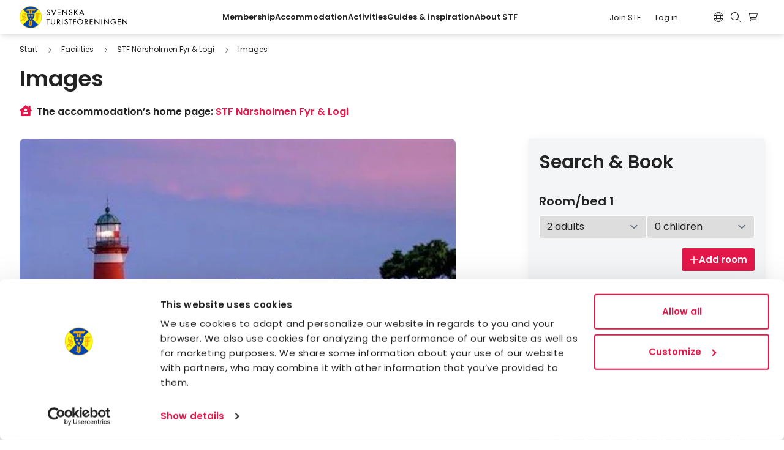

--- FILE ---
content_type: text/html; charset=UTF-8
request_url: https://www.swedishtouristassociation.com/facilities/stf-narsholmen-fyr-logi/images/
body_size: 27417
content:
<!doctype html>
<html lang="en-US">
	<head>
  <meta charset="utf-8"/>
  <meta http-equiv="X-UA-Compatible" content="IE=edge">
  <meta name="viewport" content="width=device-width, initial-scale=1">
  <meta name="format-detection" content="telephone=no">
  <link rel="shortcut icon" href="https://www.swedishtouristassociation.com/app/themes/stf/assets/img/favicon.ico" type="image/x-icon"/>
  <meta name="msapplication-TileColor" content="#ffffff">
  <meta name="msapplication-TileImage" content="https://stfturist-en.imgix.net/app/themes/stf/assets/img/apple-touch-icon-144x144.png?auto=format%2Cenhance">
  <link rel="apple-touch-icon" href="https://stfturist-en.imgix.net/app/themes/stf/assets/img/apple-touch-icon.png?auto=format%2Cenhance"/>
  <link rel="apple-touch-icon" sizes="57x57" href="https://stfturist-en.imgix.net/app/themes/stf/assets/img/apple-touch-icon-57x57.png?auto=format%2Cenhance"/>
  <link rel="apple-touch-icon" sizes="72x72" href="https://stfturist-en.imgix.net/app/themes/stf/assets/img/apple-touch-icon-72x72.png?auto=format%2Cenhance"/>
  <link rel="apple-touch-icon" sizes="76x76" href="https://stfturist-en.imgix.net/app/themes/stf/assets/img/apple-touch-icon-72x72.png?auto=format%2Cenhance"/>
  <link rel="apple-touch-icon" sizes="114x114" href="https://stfturist-en.imgix.net/app/themes/stf/assets/img/apple-touch-icon-114x114.png?auto=format%2Cenhance"/>
  <link rel="apple-touch-icon" sizes="120x120" href="https://stfturist-en.imgix.net/app/themes/stf/assets/img/apple-touch-icon-120x120.png?auto=format%2Cenhance"/>
  <link rel="apple-touch-icon" sizes="144x144" href="https://stfturist-en.imgix.net/app/themes/stf/assets/img/apple-touch-icon-144x144.png?auto=format%2Cenhance"/>
  <link rel="apple-touch-icon" sizes="152x152" href="https://stfturist-en.imgix.net/app/themes/stf/assets/img/apple-touch-icon-152x152.png?auto=format%2Cenhance"/>
  <link rel="apple-touch-icon" sizes="180x180" href="https://stfturist-en.imgix.net/app/themes/stf/assets/img/apple-touch-icon-180x180.png?auto=format%2Cenhance"/>
  <link rel="dns-prefetch" href="https://lajka.stfturist.net">
  <link rel="preconnect" href="https://lajka.stfturist.net">
                      <script>(function(w,d,s,l,i){w[l]=w[l]||[];w[l].push({'gtm.start':
new Date().getTime(),event:'gtm.js'});var f=d.getElementsByTagName(s)[0],
j=d.createElement(s),dl=l!='dataLayer'?'&l='+l:'';j.async=true;j.src=
'https://www.googletagmanager.com/gtm.js?id='+i+dl;f.parentNode.insertBefore(j,f);
})(window,document,'script','dataLayer','GTM-ML75FKC');</script>               <script>(function(w,d,s,l,i){w[l]=w[l]||[];w[l].push({'gtm.start':
 new Date().getTime(),event:'gtm.js'});var f=d.getElementsByTagName(s)[0],
 j=d.createElement(s),dl=l!='dataLayer'?'&l='+l:'';j.async=true;j.src=
 '//www.googletagmanager.com/gtm.js?id='+i+dl;f.parentNode.insertBefore(j,f);
 })(window,document,'script','dataLayer','GTM-5Q5N9G');</script>
        <script>
    document.addEventListener( 'wpcf7mailsent', function( event ) {
        if (typeof ga === 'function') {
          ga('send', 'event', 'Contact Form', 'submit');
        }
    }, false );
</script>
        
    <script type="text/javascript">
	window.dataLayer = window.dataLayer || [];

	function gtag() {
		dataLayer.push(arguments);
	}

	gtag("consent", "default", {
		ad_personalization: "denied",
		ad_storage: "denied",
		ad_user_data: "denied",
		analytics_storage: "denied",
		functionality_storage: "denied",
		personalization_storage: "denied",
		security_storage: "granted",
		wait_for_update: 500,
	});
	gtag("set", "ads_data_redaction", true);
	gtag("set", "url_passthrough", true);
</script>
<script type="text/javascript"
		id="Cookiebot"
		src="https://consent.cookiebot.com/uc.js"
		data-implementation="wp"
		data-cbid="947bf773-ec96-4959-a0a5-b3765622a8da"
						data-culture="EN"
				async	></script>
<meta name='robots' content='index, follow, max-image-preview:large, max-snippet:-1, max-video-preview:-1' />
<link rel="dns-prefetch" href="//stfturist-en.imgix.net"/><link rel='dns-prefetch' href='//js.sentry-cdn.com' />
<style id='wp-img-auto-sizes-contain-inline-css' type='text/css'>
img:is([sizes=auto i],[sizes^="auto," i]){contain-intrinsic-size:3000px 1500px}
/*# sourceURL=wp-img-auto-sizes-contain-inline-css */
</style>

<link rel='stylesheet' id='wp-block-library-css' href='https://www.swedishtouristassociation.com/wp/wp-includes/css/dist/block-library/style.min.css?ver=6.9' type='text/css' media='all' />
<link rel='stylesheet' id='wc-blocks-style-css' href='https://www.swedishtouristassociation.com/app/plugins/woocommerce/assets/client/blocks/wc-blocks.css?ver=wc-9.7.2' type='text/css' media='all' />
<style id='global-styles-inline-css' type='text/css'>
:root{--wp--preset--aspect-ratio--square: 1;--wp--preset--aspect-ratio--4-3: 4/3;--wp--preset--aspect-ratio--3-4: 3/4;--wp--preset--aspect-ratio--3-2: 3/2;--wp--preset--aspect-ratio--2-3: 2/3;--wp--preset--aspect-ratio--16-9: 16/9;--wp--preset--aspect-ratio--9-16: 9/16;--wp--preset--color--black: #000000;--wp--preset--color--cyan-bluish-gray: #abb8c3;--wp--preset--color--white: #ffffff;--wp--preset--color--pale-pink: #f78da7;--wp--preset--color--vivid-red: #cf2e2e;--wp--preset--color--luminous-vivid-orange: #ff6900;--wp--preset--color--luminous-vivid-amber: #fcb900;--wp--preset--color--light-green-cyan: #7bdcb5;--wp--preset--color--vivid-green-cyan: #00d084;--wp--preset--color--pale-cyan-blue: #8ed1fc;--wp--preset--color--vivid-cyan-blue: #0693e3;--wp--preset--color--vivid-purple: #9b51e0;--wp--preset--gradient--vivid-cyan-blue-to-vivid-purple: linear-gradient(135deg,rgb(6,147,227) 0%,rgb(155,81,224) 100%);--wp--preset--gradient--light-green-cyan-to-vivid-green-cyan: linear-gradient(135deg,rgb(122,220,180) 0%,rgb(0,208,130) 100%);--wp--preset--gradient--luminous-vivid-amber-to-luminous-vivid-orange: linear-gradient(135deg,rgb(252,185,0) 0%,rgb(255,105,0) 100%);--wp--preset--gradient--luminous-vivid-orange-to-vivid-red: linear-gradient(135deg,rgb(255,105,0) 0%,rgb(207,46,46) 100%);--wp--preset--gradient--very-light-gray-to-cyan-bluish-gray: linear-gradient(135deg,rgb(238,238,238) 0%,rgb(169,184,195) 100%);--wp--preset--gradient--cool-to-warm-spectrum: linear-gradient(135deg,rgb(74,234,220) 0%,rgb(151,120,209) 20%,rgb(207,42,186) 40%,rgb(238,44,130) 60%,rgb(251,105,98) 80%,rgb(254,248,76) 100%);--wp--preset--gradient--blush-light-purple: linear-gradient(135deg,rgb(255,206,236) 0%,rgb(152,150,240) 100%);--wp--preset--gradient--blush-bordeaux: linear-gradient(135deg,rgb(254,205,165) 0%,rgb(254,45,45) 50%,rgb(107,0,62) 100%);--wp--preset--gradient--luminous-dusk: linear-gradient(135deg,rgb(255,203,112) 0%,rgb(199,81,192) 50%,rgb(65,88,208) 100%);--wp--preset--gradient--pale-ocean: linear-gradient(135deg,rgb(255,245,203) 0%,rgb(182,227,212) 50%,rgb(51,167,181) 100%);--wp--preset--gradient--electric-grass: linear-gradient(135deg,rgb(202,248,128) 0%,rgb(113,206,126) 100%);--wp--preset--gradient--midnight: linear-gradient(135deg,rgb(2,3,129) 0%,rgb(40,116,252) 100%);--wp--preset--font-size--small: 13px;--wp--preset--font-size--medium: 20px;--wp--preset--font-size--large: 36px;--wp--preset--font-size--x-large: 42px;--wp--preset--font-family--inter: "Inter", sans-serif;--wp--preset--font-family--cardo: Cardo;--wp--preset--spacing--20: 0.44rem;--wp--preset--spacing--30: 0.67rem;--wp--preset--spacing--40: 1rem;--wp--preset--spacing--50: 1.5rem;--wp--preset--spacing--60: 2.25rem;--wp--preset--spacing--70: 3.38rem;--wp--preset--spacing--80: 5.06rem;--wp--preset--shadow--natural: 6px 6px 9px rgba(0, 0, 0, 0.2);--wp--preset--shadow--deep: 12px 12px 50px rgba(0, 0, 0, 0.4);--wp--preset--shadow--sharp: 6px 6px 0px rgba(0, 0, 0, 0.2);--wp--preset--shadow--outlined: 6px 6px 0px -3px rgb(255, 255, 255), 6px 6px rgb(0, 0, 0);--wp--preset--shadow--crisp: 6px 6px 0px rgb(0, 0, 0);}:root { --wp--style--global--content-size: 712px;--wp--style--global--wide-size: 968px; }:where(body) { margin: 0; }.wp-site-blocks > .alignleft { float: left; margin-right: 2em; }.wp-site-blocks > .alignright { float: right; margin-left: 2em; }.wp-site-blocks > .aligncenter { justify-content: center; margin-left: auto; margin-right: auto; }:where(.wp-site-blocks) > * { margin-block-start: 24px; margin-block-end: 0; }:where(.wp-site-blocks) > :first-child { margin-block-start: 0; }:where(.wp-site-blocks) > :last-child { margin-block-end: 0; }:root { --wp--style--block-gap: 24px; }:root :where(.is-layout-flow) > :first-child{margin-block-start: 0;}:root :where(.is-layout-flow) > :last-child{margin-block-end: 0;}:root :where(.is-layout-flow) > *{margin-block-start: 24px;margin-block-end: 0;}:root :where(.is-layout-constrained) > :first-child{margin-block-start: 0;}:root :where(.is-layout-constrained) > :last-child{margin-block-end: 0;}:root :where(.is-layout-constrained) > *{margin-block-start: 24px;margin-block-end: 0;}:root :where(.is-layout-flex){gap: 24px;}:root :where(.is-layout-grid){gap: 24px;}.is-layout-flow > .alignleft{float: left;margin-inline-start: 0;margin-inline-end: 2em;}.is-layout-flow > .alignright{float: right;margin-inline-start: 2em;margin-inline-end: 0;}.is-layout-flow > .aligncenter{margin-left: auto !important;margin-right: auto !important;}.is-layout-constrained > .alignleft{float: left;margin-inline-start: 0;margin-inline-end: 2em;}.is-layout-constrained > .alignright{float: right;margin-inline-start: 2em;margin-inline-end: 0;}.is-layout-constrained > .aligncenter{margin-left: auto !important;margin-right: auto !important;}.is-layout-constrained > :where(:not(.alignleft):not(.alignright):not(.alignfull)){max-width: var(--wp--style--global--content-size);margin-left: auto !important;margin-right: auto !important;}.is-layout-constrained > .alignwide{max-width: var(--wp--style--global--wide-size);}body .is-layout-flex{display: flex;}.is-layout-flex{flex-wrap: wrap;align-items: center;}.is-layout-flex > :is(*, div){margin: 0;}body .is-layout-grid{display: grid;}.is-layout-grid > :is(*, div){margin: 0;}body{padding-top: 0px;padding-right: 0px;padding-bottom: 0px;padding-left: 0px;}a:where(:not(.wp-element-button)){text-decoration: underline;}:root :where(.wp-element-button, .wp-block-button__link){background-color: #32373c;border-width: 0;color: #fff;font-family: inherit;font-size: inherit;font-style: inherit;font-weight: inherit;letter-spacing: inherit;line-height: inherit;padding-top: calc(0.667em + 2px);padding-right: calc(1.333em + 2px);padding-bottom: calc(0.667em + 2px);padding-left: calc(1.333em + 2px);text-decoration: none;text-transform: inherit;}.has-black-color{color: var(--wp--preset--color--black) !important;}.has-cyan-bluish-gray-color{color: var(--wp--preset--color--cyan-bluish-gray) !important;}.has-white-color{color: var(--wp--preset--color--white) !important;}.has-pale-pink-color{color: var(--wp--preset--color--pale-pink) !important;}.has-vivid-red-color{color: var(--wp--preset--color--vivid-red) !important;}.has-luminous-vivid-orange-color{color: var(--wp--preset--color--luminous-vivid-orange) !important;}.has-luminous-vivid-amber-color{color: var(--wp--preset--color--luminous-vivid-amber) !important;}.has-light-green-cyan-color{color: var(--wp--preset--color--light-green-cyan) !important;}.has-vivid-green-cyan-color{color: var(--wp--preset--color--vivid-green-cyan) !important;}.has-pale-cyan-blue-color{color: var(--wp--preset--color--pale-cyan-blue) !important;}.has-vivid-cyan-blue-color{color: var(--wp--preset--color--vivid-cyan-blue) !important;}.has-vivid-purple-color{color: var(--wp--preset--color--vivid-purple) !important;}.has-black-background-color{background-color: var(--wp--preset--color--black) !important;}.has-cyan-bluish-gray-background-color{background-color: var(--wp--preset--color--cyan-bluish-gray) !important;}.has-white-background-color{background-color: var(--wp--preset--color--white) !important;}.has-pale-pink-background-color{background-color: var(--wp--preset--color--pale-pink) !important;}.has-vivid-red-background-color{background-color: var(--wp--preset--color--vivid-red) !important;}.has-luminous-vivid-orange-background-color{background-color: var(--wp--preset--color--luminous-vivid-orange) !important;}.has-luminous-vivid-amber-background-color{background-color: var(--wp--preset--color--luminous-vivid-amber) !important;}.has-light-green-cyan-background-color{background-color: var(--wp--preset--color--light-green-cyan) !important;}.has-vivid-green-cyan-background-color{background-color: var(--wp--preset--color--vivid-green-cyan) !important;}.has-pale-cyan-blue-background-color{background-color: var(--wp--preset--color--pale-cyan-blue) !important;}.has-vivid-cyan-blue-background-color{background-color: var(--wp--preset--color--vivid-cyan-blue) !important;}.has-vivid-purple-background-color{background-color: var(--wp--preset--color--vivid-purple) !important;}.has-black-border-color{border-color: var(--wp--preset--color--black) !important;}.has-cyan-bluish-gray-border-color{border-color: var(--wp--preset--color--cyan-bluish-gray) !important;}.has-white-border-color{border-color: var(--wp--preset--color--white) !important;}.has-pale-pink-border-color{border-color: var(--wp--preset--color--pale-pink) !important;}.has-vivid-red-border-color{border-color: var(--wp--preset--color--vivid-red) !important;}.has-luminous-vivid-orange-border-color{border-color: var(--wp--preset--color--luminous-vivid-orange) !important;}.has-luminous-vivid-amber-border-color{border-color: var(--wp--preset--color--luminous-vivid-amber) !important;}.has-light-green-cyan-border-color{border-color: var(--wp--preset--color--light-green-cyan) !important;}.has-vivid-green-cyan-border-color{border-color: var(--wp--preset--color--vivid-green-cyan) !important;}.has-pale-cyan-blue-border-color{border-color: var(--wp--preset--color--pale-cyan-blue) !important;}.has-vivid-cyan-blue-border-color{border-color: var(--wp--preset--color--vivid-cyan-blue) !important;}.has-vivid-purple-border-color{border-color: var(--wp--preset--color--vivid-purple) !important;}.has-vivid-cyan-blue-to-vivid-purple-gradient-background{background: var(--wp--preset--gradient--vivid-cyan-blue-to-vivid-purple) !important;}.has-light-green-cyan-to-vivid-green-cyan-gradient-background{background: var(--wp--preset--gradient--light-green-cyan-to-vivid-green-cyan) !important;}.has-luminous-vivid-amber-to-luminous-vivid-orange-gradient-background{background: var(--wp--preset--gradient--luminous-vivid-amber-to-luminous-vivid-orange) !important;}.has-luminous-vivid-orange-to-vivid-red-gradient-background{background: var(--wp--preset--gradient--luminous-vivid-orange-to-vivid-red) !important;}.has-very-light-gray-to-cyan-bluish-gray-gradient-background{background: var(--wp--preset--gradient--very-light-gray-to-cyan-bluish-gray) !important;}.has-cool-to-warm-spectrum-gradient-background{background: var(--wp--preset--gradient--cool-to-warm-spectrum) !important;}.has-blush-light-purple-gradient-background{background: var(--wp--preset--gradient--blush-light-purple) !important;}.has-blush-bordeaux-gradient-background{background: var(--wp--preset--gradient--blush-bordeaux) !important;}.has-luminous-dusk-gradient-background{background: var(--wp--preset--gradient--luminous-dusk) !important;}.has-pale-ocean-gradient-background{background: var(--wp--preset--gradient--pale-ocean) !important;}.has-electric-grass-gradient-background{background: var(--wp--preset--gradient--electric-grass) !important;}.has-midnight-gradient-background{background: var(--wp--preset--gradient--midnight) !important;}.has-small-font-size{font-size: var(--wp--preset--font-size--small) !important;}.has-medium-font-size{font-size: var(--wp--preset--font-size--medium) !important;}.has-large-font-size{font-size: var(--wp--preset--font-size--large) !important;}.has-x-large-font-size{font-size: var(--wp--preset--font-size--x-large) !important;}.has-inter-font-family{font-family: var(--wp--preset--font-family--inter) !important;}.has-cardo-font-family{font-family: var(--wp--preset--font-family--cardo) !important;}
/*# sourceURL=global-styles-inline-css */
</style>

<link rel='stylesheet' id='brands-styles-css' href='https://www.swedishtouristassociation.com/app/plugins/woocommerce/assets/css/brands.css?ver=9.7.2' type='text/css' media='all' />
<link rel='stylesheet' id='cf7cf-style-css' href='https://www.swedishtouristassociation.com/app/plugins/cf7-conditional-fields/style.css?ver=2.6.7' type='text/css' media='all' />
<link rel='stylesheet' id='site_css-css' href='https://www.swedishtouristassociation.com/app/themes/stf/assets/dist/main.min.css?v=1769437417' type='text/css' media='all' />
<link rel='stylesheet' id='bundle_css-css' href='https://www.swedishtouristassociation.com/app/themes/stf/assets/dist/bundle.min.css?v=1769437417' type='text/css' media='all' />
<script type="text/javascript" src="https://www.swedishtouristassociation.com/wp/wp-includes/js/jquery/jquery.min.js?ver=3.7.1" id="jquery-core-js"></script>
<script type="text/javascript" src="https://www.swedishtouristassociation.com/wp/wp-includes/js/jquery/jquery-migrate.min.js?ver=3.4.1" id="jquery-migrate-js"></script>
<link rel="EditURI" type="application/rsd+xml" title="RSD" href="https://www.swedishtouristassociation.com/wp/xmlrpc.php?rsd" />

<link rel='shortlink' href='https://www.swedishtouristassociation.com/?p=5097743' />
<script type="text/javascript">window.wpApiSettings={"root":"https:\/\/www.swedishtouristassociation.com\/api\/","nonce":"07d54b7942","versionString":"api\/v1\/"}</script>
<meta class="swiftype" name="category-id" data-type="integer" content="271" />

<meta class="swiftype" name="category-name" data-type="string" content="Accommodation" />

<meta class="swiftype" name="search-priority" data-type="integer" content="1" />
	<noscript><style>.woocommerce-product-gallery{ opacity: 1 !important; }</style></noscript>
	
<meta name="st:robots" content="index, follow, max-snippet:-1, max-image-preview:large, max-video-preview:-1" />
<meta class="swiftype" name="image" data-type="enum" content="https://stfturist-lajka.imgix.net/v1/image/citybreak/7648299?w=732&#038;h=586&#038;fit=crop&#038;crop=faces,focalpoint&#038;auto=format&#038;dpr=2" />
	<!-- This site is optimized with the Yoast SEO Premium plugin v26.7 (Yoast SEO v26.8) - https://yoast.com/product/yoast-seo-premium-wordpress/ -->
	<title>Images - Swedish Tourist Association</title>
	<meta name="description" class="swiftype" data-type="string" content="View pictures and videos of the accommodation and get inspired by experiences in the surrounding area. This way you get a sense of the place before you book." />
	<link rel="canonical" href="https://www.swedishtouristassociation.com/facilities/stf-narsholmen-fyr-logi/images/" />
	<meta property="og:locale" content="en_US" />
	<meta property="og:type" content="article" />
	<meta property="og:title" content="Images" />
	<meta property="og:description" content="View pictures and videos of the accommodation and get inspired by experiences in the surrounding area. This way you get a sense of the place before you book." />
	<meta property="og:url" content="https://www.swedishtouristassociation.com/facilities/stf-narsholmen-fyr-logi/images/" />
	<meta property="og:site_name" content="Swedish Tourist Association" />
	<meta property="article:publisher" content="https://www.facebook.com/SvenskaTuristforeningen/" />
	<meta property="article:modified_time" content="2026-01-27T23:27:59+00:00" />
	<meta property="og:image" content="https://stfturist-lajka.imgix.net/v1/image/citybreak/7648299?w=732&h=586&fit=crop&crop=faces,focalpoint&auto=format&dpr=2" />
	<meta property="og:image:width" content="1200" />
	<meta property="og:image:height" content="628" />
	<meta property="og:image:type" content="image/jpeg" />
	<meta name="twitter:card" content="summary_large_image" />
	<meta name="twitter:image" content="https://stfturist-lajka.imgix.net/v1/image/citybreak/7648299?w=732&h=586&fit=crop&crop=faces,focalpoint&auto=format&dpr=2" />
	<script type="application/ld+json" class="yoast-schema-graph">{"@context":"https://schema.org","@graph":[{"@type":"WebPage","@id":"https://www.swedishtouristassociation.com/facilities/stf-narsholmen-fyr-logi/images/","url":"https://www.swedishtouristassociation.com/facilities/stf-narsholmen-fyr-logi/images/","name":"Images - Swedish Tourist Association","isPartOf":{"@id":"https://www.swedishtouristassociation.com/#website"},"datePublished":"2023-02-14T08:19:08+00:00","dateModified":"2026-01-27T23:27:59+00:00","description":"View pictures and videos of the accommodation and get inspired by experiences in the surrounding area. This way you get a sense of the place before you book.","breadcrumb":{"@id":"https://www.swedishtouristassociation.com/facilities/stf-narsholmen-fyr-logi/images/#breadcrumb"},"inLanguage":"en-US","potentialAction":[{"@type":"ReadAction","target":["https://www.swedishtouristassociation.com/facilities/stf-narsholmen-fyr-logi/images/"]}]},{"@type":"BreadcrumbList","@id":"https://www.swedishtouristassociation.com/facilities/stf-narsholmen-fyr-logi/images/#breadcrumb","itemListElement":[{"@type":"ListItem","position":1,"name":"Home","item":"https://www.swedishtouristassociation.com/"},{"@type":"ListItem","position":2,"name":"Accommodations","item":"https://www.swedishtouristassociation.com/facilities/"},{"@type":"ListItem","position":3,"name":"STF Närsholmen Fyr &#038; Logi","item":"https://www.swedishtouristassociation.com/facilities/stf-narsholmen-fyr-logi/"},{"@type":"ListItem","position":4,"name":"Images"}]},{"@type":"WebSite","@id":"https://www.swedishtouristassociation.com/#website","url":"https://www.swedishtouristassociation.com/","name":"Swedish Tourist Association","description":"Discover the Swedish adventure","publisher":{"@id":"https://www.swedishtouristassociation.com/#organization"},"potentialAction":[{"@type":"SearchAction","target":{"@type":"EntryPoint","urlTemplate":"https://www.swedishtouristassociation.com/search/{search_term_string}"},"query-input":{"@type":"PropertyValueSpecification","valueRequired":true,"valueName":"search_term_string"}}],"inLanguage":"en-US"},{"@type":"Organization","@id":"https://www.swedishtouristassociation.com/#organization","name":"Swedish Tourist Association","url":"https://www.swedishtouristassociation.com/","logo":{"@type":"ImageObject","inLanguage":"en-US","@id":"https://www.swedishtouristassociation.com/#/schema/logo/image/","url":"https://stfturist-en.imgix.net/app/uploads/sites/2/2024/05/stf-logo.jpg?auto=format%2Cenhance","contentUrl":"https://stfturist-en.imgix.net/app/uploads/sites/2/2024/05/stf-logo.jpg?auto=format%2Cenhance","width":600,"height":122,"caption":"Swedish Tourist Association"},"image":{"@id":"https://www.swedishtouristassociation.com/#/schema/logo/image/"},"sameAs":["https://www.facebook.com/SvenskaTuristforeningen/","https://www.instagram.com/stfturist/"]}]}</script>
	<!-- / Yoast SEO Premium plugin. -->


<style class='wp-fonts-local' type='text/css'>
@font-face{font-family:Inter;font-style:normal;font-weight:300 900;font-display:fallback;src:url('https://www.swedishtouristassociation.com/app/plugins/woocommerce/assets/fonts/Inter-VariableFont_slnt,wght.woff2') format('woff2');font-stretch:normal;}
@font-face{font-family:Cardo;font-style:normal;font-weight:400;font-display:fallback;src:url('https://www.swedishtouristassociation.com/app/plugins/woocommerce/assets/fonts/cardo_normal_400.woff2') format('woff2');}
</style>

</head>
	<body class="wp-singular accommodation-template-default single single-accommodation postid-5097743 wp-theme-stf theme-stf woocommerce-no-js u-flex u-flex-col u-min-h-screen">
					<noscript><iframe src="https://www.googletagmanager.com/ns.html?id=GTM-ML75FKC"
height="0" width="0" style="display:none;visibility:hidden"></iframe></noscript>
		 <noscript><iframe src="//www.googletagmanager.com/ns.html?id=GTM-5Q5N9G"
 height="0" width="0" style="display:none;visibility:hidden"></iframe></noscript>

	

	
<header
	data-component-site-header data-swiftype-index="false" class="site-header u-z-[1020] theme-white-mono u-bg-theme u-w-full u-sticky u-top-0 u-top-[var(--wp-admin-bar-height,_0px)] u-shadow-header">

		<a href="#content" class="u-sr-only u-font-bold focus:u-not-sr-only focus:u-fixed u-top-4 u-left-4 focus:u-p-3 focus:u-bg-white focus:u-text-black focus:u-z-[1060]">
		Skip to content
	</a>

	<div
		class="u-flex xl:u-items-center u-justify-between u-py-2.5 u-px-5 lg:u-px-8 xl:u-space-x-4">

				<div class="u-grow-0">
			<a class="u-block" id="gaID_header_site_branding" href="https://www.swedishtouristassociation.com">
				<svg class="2xl:u-w-48 u-w-44" aria-hidden="true"  xmlns="http://www.w3.org/2000/svg" xml:space="preserve" viewBox="0 0 264.987 54.413">
  <path d="M53.995 27.206c0 14.796-11.995 26.79-26.79 26.79-14.79 0-26.788-11.994-26.788-26.79C.417 12.408 12.414.42 27.205.42c14.795 0 26.79 11.988 26.79 26.786" fill="#f0ab00"/>
  <path d="M53.995 27.206c0 14.796-11.995 26.79-26.79 26.79-14.79 0-26.788-11.994-26.788-26.79C.417 12.408 12.414.42 27.205.42c14.795 0 26.79 11.988 26.79 26.786z" fill="none" stroke="#f9b200" stroke-width=".83317917" stroke-miterlimit="3.864"/>
  <path d="M45.325 8.511a25.52 25.52 0 0 0-18.112-7.5c-7.074 0-13.479 2.871-18.12 7.502L27.21 26.625 45.325 8.51M9.09 45.912a25.538 25.538 0 0 0 18.123 7.51 25.544 25.544 0 0 0 18.12-7.506L27.21 27.79 9.09 45.911" fill="#0046ad"/>
  <path d="M8.513 9.094c-4.634 4.64-7.506 11.05-7.506 18.12a25.52 25.52 0 0 0 7.5 18.114L26.629 27.21 8.513 9.094M45.91 9.094 27.793 27.21l18.124 18.118a25.519 25.519 0 0 0 7.504-18.113c0-7.079-2.87-13.487-7.51-18.121" fill="#f9ff1e"/>
  <path d="M7.195 33.855c-.505-.015-1.38.177-1.372 1.162-.007.586.342 1.069 1.012 1.064 1.07.007 1.492-1.78 1.495-1.788-.078-.304-1.06-.428-1.135-.438zm3.154-1.712s.305.117.884.548c.134.114.395.26.799.646.708.726 1.233 1.688 1.238 1.68.26-.277.54-.415.634-1.09.14-1.002-1.256-2.534-2.975-3.18l-.58 1.396zm1.07-2.774s1.81.725 2.6 1.719c.76.956.535 2.377.535 2.377l.304-.514s.928-1.885-.556-3.394c-.488-.487-1.692-1.155-2.396-1.323 0 0-.495 1.143-.487 1.135zm-1.614-9.918c-1.886.006-2.306 1.677-2.3 1.885v.417c-.006.25.335 1.046 1.061 1.575.315.234 3.536 1.34 3.543 1.346.17-.38.48-1.178.669-1.654.324-.722.647-1.684.649-1.734-.002-.321-1.013-1.1-1.191-1.218-.333-.187-1.055-.61-1.782-.617zm1.76-1.653c.661.065 1.657.337 2.015.467 1.085.407 1.891.597 1.735 1.084-.128.372-2.177 5.647-2.172 5.637-.005.048.658.32 1.318.619.023.02.869.531 1.268.93 1.192 1.202 1.078 2.516 1.08 2.666v.619c-.002.067.086 1.46-1.65 4.003-.834 1.235-2.39 2.835-3.388 3.549-.112-.104-.55-.98-1.706-2.043-.482-.424-.685-.559-.748-.571-.08.012-.293.725-.906 1.523-.437.566-.845.87-1.528.907-1.442.112-1.89-.606-2.09-1.655-.284-1.29.86-3.607 3.184-3.624a8.83 8.83 0 0 1 1.16.056s.714-1.666.72-1.674c-.006-.027-1.558-.717-1.93-.942-2.578-1.612-1.903-3.894-1.903-3.904.258 1.442 1.86 2.79 4.37 3.599l.465-1.219c-.005-.024-.452-.203-1.369-.592-.295-.102-1.127-.544-1.371-.723-1.851-1.233-1.962-2.614-1.922-3.755.01-.562.261-2.29 1.456-3.504.437-.45 1.105-.868 1.687-1.116 1.016-.42 1.807-.363 2.226-.337M42.823 35.483v-7.727h-1.04v4.59l-1.384 1.08c1.56.582 2.424 2.057 2.424 2.057zm-.895-14.89c-.033.188-.093 3.179-.087 5.04 0 0 1.124-.018.95-.028v-3.448c.47-.525 1.662-1.045 2.007-1.564zm-5.25 14.172c.87-1.962 3.424-1.537 3.424-1.537l.06-5.494h-3.017c.15-.2.985-1.129.995-1.136.396-.417.63-.778.97-.8.087.013.895-.005 1.031 0v-3.583c.036-.22.693-1.596 1.3-1.596-1.368 0-2.971-.016-2.98 0l2.33-2.448h5.775c-.002.01 1.65-.02 1.986-.056 1.193-.108 1.505-.565 1.505-.565.013.01.336.521.453.702l-1.432 2.341h-3.31v4.355c-.006.01-.022.487.086.48.104.011.356.027.57 0-.01.007 1.264-.19 1.478-.254 1.142-.296 1.484-.658 1.484-.658s.224.15.48.31l-2.307 2.908h-1.905c0 .226-.006 6.635 0 6.947-.125.133-2.208 1.71-2.418 1.85-.18.122-1.78 1.352-1.832 1.24-1.665-3.827-4.726-3.006-4.726-3.006M26.87 14.041 26.836 46.8c-.925-.75-1.805-1.084-2.594-1.189l1.437-.988V11.43l3.589.013zm11.94-7.509c-1.599.935-4.935.977-4.935.977H18.417l-3.604 3.91 10.316.01-1.036 1.147-.036 33.008c-1.882-.17-3.188.974-3.188.974 4.318.604 5.475 3.418 5.475 3.418l4.221-3.274V11.444h6.626l2.687-4.245-1.068-.667" fill="#f0ab00"/>
  <path d="M72.942 11.405c-.502-.849-1.152-1.283-2.184-1.283-1.085 0-2.282.74-2.282 1.933 0 1.07 1.05 1.627 1.904 1.955l.975.38c1.932.76 3.38 1.826 3.38 4.109 0 2.477-1.919 4.246-4.355 4.246-2.208 0-3.927-1.626-4.219-3.82l1.72-.355c-.016 1.498 1.174 2.585 2.64 2.585 1.465 0 2.514-1.23 2.514-2.656 0-1.468-1.173-2.099-2.351-2.588l-.941-.4c-1.556-.666-2.965-1.553-2.965-3.456 0-2.204 1.951-3.527 4.016-3.527 1.52 0 2.767.745 3.51 2.065l-1.362.812M83.636 18.914 87.688 8.82h1.86l-5.912 14.361-5.933-14.36h1.863l4.07 10.093M93.241 8.82h7.325v1.552H94.94v3.822h5.466v1.556H94.94v5.153h5.626v1.557H93.24V8.82M105.032 8.167l10.241 10.729V8.82h1.696v14.2l-10.235-10.727V22.46h-1.702V8.167M127.986 11.405c-.505-.849-1.152-1.283-2.183-1.283-1.092 0-2.282.74-2.282 1.933 0 1.07 1.049 1.627 1.898 1.955l.979.38c1.934.76 3.38 1.826 3.38 4.109 0 2.477-1.915 4.246-4.36 4.246-2.204 0-3.918-1.626-4.212-3.82l1.72-.355c-.018 1.498 1.173 2.585 2.64 2.585 1.465 0 2.514-1.23 2.514-2.656 0-1.468-1.176-2.099-2.35-2.588l-.943-.4c-1.56-.666-2.964-1.553-2.964-3.456 0-2.204 1.948-3.527 4.01-3.527 1.523 0 2.773.745 3.515 2.065l-1.362.812M141.665 8.82h2.224l-6.134 6.13L144 22.46h-2.301l-5.136-6.35-.686.646v5.704h-1.702V8.82h1.702v5.914l5.788-5.914M155.753 19.04l1.558 3.42h1.825l-6.51-14.217-6.517 14.217h1.831l1.559-3.42zm-.702-1.557h-4.854l2.43-5.518zM70.694 45.575h-1.697V33.492h-3.24v-1.556h8.175v1.556h-3.238v12.083M78.74 31.969v8.048c0 2.224.671 4.286 3.291 4.286 2.625 0 3.294-2.062 3.294-4.286V31.97h1.7v8.628c0 3.001-1.861 5.298-4.994 5.298-3.125 0-4.992-2.297-4.992-5.298V31.97h1.701M96.089 39.639c1.97-.234 3.273-1.86 3.273-3.817 0-1.302-.652-2.585-1.79-3.256-1.088-.614-2.386-.63-3.601-.63h-2.063v13.635h1.702v-5.77h.705l4.016 5.77h2.062zm-2.479-6.187h.453c1.68 0 3.706.31 3.706 2.443 0 2.17-1.879 2.497-3.62 2.497h-.539v-4.94M105.883 45.571h-1.702V31.935h1.702V45.57M117.026 34.52c-.508-.85-1.16-1.283-2.19-1.283-1.084 0-2.276.74-2.276 1.936 0 1.071 1.045 1.626 1.896 1.951l.977.38c1.939.76 3.383 1.826 3.383 4.108 0 2.475-1.915 4.25-4.36 4.25-2.207 0-3.924-1.627-4.214-3.817l1.717-.362c-.014 1.501 1.18 2.586 2.643 2.586 1.468 0 2.514-1.232 2.514-2.657 0-1.464-1.174-2.1-2.35-2.587l-.945-.398c-1.554-.67-2.965-1.554-2.965-3.454 0-2.21 1.957-3.528 4.018-3.528 1.518 0 2.766.74 3.506 2.063l-1.354.812M125.372 45.571h-1.702V33.488h-3.235v-1.555h8.175v1.555h-3.238V45.57M133.657 33.504v3.838h4.736v1.552h-4.736v6.691h-1.702V31.95h6.602v1.554h-4.9M148.835 31.64c-3.906 0-7.144 3.198-7.144 7.11 0 4.049 3.202 7.109 7.144 7.109 3.944 0 7.144-3.06 7.144-7.11 0-3.911-3.236-7.109-7.144-7.109zm1.914-3.346a1.094 1.094 0 1 0 1.09 1.083c.001-.593-.491-1.083-1.09-1.083zm-3.812 0a1.094 1.094 0 1 0 0 2.187 1.09 1.09 0 0 0 1.084-1.104c0-.593-.486-1.083-1.084-1.083zm1.898 15.97c-2.947 0-5.442-2.405-5.442-5.514 0-3.005 2.24-5.522 5.442-5.522 3.2 0 5.445 2.517 5.445 5.522 0 3.109-2.499 5.515-5.445 5.515M164.283 39.634c1.973-.236 3.274-1.864 3.274-3.814 0-1.302-.648-2.592-1.788-3.258-1.085-.616-2.388-.634-3.602-.634h-2.06v13.64h1.7v-5.77h.704l4.017 5.77h2.063zm-2.476-6.187h.454c1.679 0 3.704.31 3.704 2.445 0 2.167-1.88 2.495-3.614 2.495h-.544v-4.94M172.435 31.952h7.324v1.558h-5.623v3.818h5.46v1.555h-5.46v5.154h5.623v1.556h-7.324v-13.64M184.252 31.28 194.493 42V31.928h1.702v14.2l-10.239-10.725v10.165h-1.704V31.28M202.816 45.595h-1.697v-13.64h1.697v13.64M207.69 31.306l10.235 10.725V31.955h1.703v14.2l-10.237-10.729v10.169h-1.702V31.306M237.037 38.666v.542c0 3.747-2.644 6.62-6.458 6.62-3.818 0-6.89-3.289-6.89-7.07 0-3.926 3.146-7.147 7.072-7.147 2.115 0 4.211.963 5.55 2.644l-1.192 1.134c-.978-1.336-2.627-2.22-4.287-2.22-3.056 0-5.448 2.477-5.448 5.533 0 2.857 2.352 5.572 5.304 5.572 2.112 0 4.396-1.828 4.465-4.053h-3.526v-1.555h5.41M241.227 31.928h7.328v1.556h-5.631V37.3h5.465v1.557h-5.465v5.154h5.63v1.557h-7.327v-13.64M253.043 31.306l10.24 10.725V31.955h1.7v14.2l-10.238-10.729v10.169h-1.702V31.306"/>
  <path d="M17.524 18.901h19.474c.002 2.79-.44 5.843-1.54 8.682-1.905 4.946-5.094 8.52-8.507 10.588-3.35-2.457-6.669-6.308-7.974-10.588-1.024-3.34-1.246-5.24-1.453-8.682" fill="#0046ad"/>
  <path d="M36.655 19.229c-.033 2.914-.545 5.75-1.503 8.233-1.699 4.42-4.605 8.061-8.189 10.3-3.681-2.76-6.546-6.576-7.668-10.273-1-3.254-1.232-5.173-1.418-8.26h18.778zm.343-.659H17.173l.026.35c.196 3.358.405 5.315 1.46 8.757 1.185 3.893 4.208 7.914 8.093 10.763l.175.127.192-.115c3.8-2.302 6.865-6.118 8.647-10.751 1.03-2.653 1.565-5.698 1.557-8.8v-.33h-.325" fill="#fcc000"/>
  <path d="M36.655 19.229c-.033 2.914-.545 5.75-1.503 8.233-1.699 4.42-4.605 8.061-8.189 10.3-3.681-2.76-6.546-6.576-7.668-10.273-1-3.254-1.232-5.173-1.418-8.26h18.778zm.343-.659H17.173l.026.35c.196 3.358.405 5.315 1.46 8.757 1.185 3.893 4.208 7.914 8.093 10.763l.175.127.192-.115c3.8-2.302 6.865-6.118 8.647-10.751 1.03-2.653 1.565-5.698 1.557-8.8v-.33z" fill="none" stroke="#fcc000" stroke-width=".119997" stroke-miterlimit="3.864"/>
  <path d="M23.524 26.146c.864 0 1.353.078 1.353.078 0-2.87 1.256-3.533 1.256-3.533-.977-.776-1.898.402-1.898.402 0-.894-.73-1.77-.73-1.77h-.036s-.732.876-.732 1.77c0 0-.92-1.178-1.893-.402 0 0 1.35.853 1.35 3.533 0 0 .425-.078 1.293-.078h.037M30.916 26.146c.86 0 1.353.078 1.353.078 0-2.87 1.25-3.533 1.25-3.533-.973-.776-1.892.402-1.892.402 0-.894-.732-1.77-.732-1.77h-.036s-.73.876-.73 1.77c0 0-.92-1.178-1.895-.402 0 0 1.351.853 1.351 3.533 0 0 .423-.078 1.292-.078h.04M27.182 32.96c.867 0 1.36.075 1.36.075 0-2.87 1.252-3.537 1.252-3.537-.973-.766-1.895.412-1.895.412 0-.896-.73-1.773-.73-1.773h-.039s-.729.877-.729 1.773c0 0-.923-1.178-1.898-.412 0 0 1.354.855 1.354 3.537 0 0 .427-.074 1.291-.074h.034" fill="#f0ab00"/>
</svg>

				<span class="u-sr-only">Swedish Tourist Association</span>
			</a>
		</div>

				<div class="u-flex u-items-center xl:u-hidden u-grow-0">
			<button data-menu-toggle aria-label="Show menu" data-label-open="Show menu" data-label-close="Close menu" class="menu-toggle u-relative u-w-4 u-h-4">
				<span class="u-inset-0 u-top-0 u-absolute u-w-4 u-h-[1px] u-bg-black u-transition-all u-ease-in-out"></span>
				<span class="u-inset-0 u-top-1.5 u-absolute u-w-4 u-h-[1px] u-bg-black u-transition-all u-ease-in-out"></span>
				<span class="u-inset-0 u-top-3 u-absolute u-w-4 u-h-[1px] u-bg-black u-transition-all u-ease-in-out"></span>
			</button>
		</div>

		<div data-main-nav class="main-nav-wrapper">

			<div
				data-nav-items-wrapper class="nav-items-wrapper">

								<nav class="xl:u-grow" aria-label="Main menu">
					<ul id="menu-main-navigation" class="u-flex u-flex-col xl:u-flex-row u-mb-0 u-h-full xl:u-gap-x-6 xl:u-justify-center main-navigation"><li><button 
					class="u-indent-0 xl:u-indent-0 
						u-flex u-flex-nowrap u-justify-between u-items-center 
						u-p-4 xl:u-p-0 
						u-w-full xl:u-w-auto 
						u-whitespace-nowrap 
						u-text-2xl xl:u-text-xs 
						u-font-semibold 
						u-group" 
					id="menu-membership-5546986" 
					aria-expanded="false" 
					aria-controls="subnav-membership-5546986-0">
					<span class="u-underline u-transition-colors u-decoration-transparent  group-hover:u-decoration-current group-focus-visible:u-shadow-none group-focus-visible:u-decoration-current">Membership</span>
					<span data-mobile-menu-chevron class="menu-chevron xl:u-hidden"><svg class="u-h-4 u-w-4 u-transition-transform" aria-hidden="true"  xmlns="http://www.w3.org/2000/svg" viewBox="0 0 512 512"><!--! Font Awesome Pro 6.7.2 by @fontawesome - https://fontawesome.com License - https://fontawesome.com/license (Commercial License) Copyright 2024 Fonticons, Inc. --><path fill="currentColor" d="M267.3 395.3c-6.2 6.2-16.4 6.2-22.6 0l-192-192c-6.2-6.2-6.2-16.4 0-22.6s16.4-6.2 22.6 0L256 361.4 436.7 180.7c6.2-6.2 16.4-6.2 22.6 0s6.2 16.4 0 22.6l-192 192z"/></svg></span>
				</button>
<ul inert id="subnav-membership-5546986-0" class="" data-active="false" aria-hidden="true">
<li><div class="u-indent-2 xl:u-indent-0 
					u-flex u-flex-nowrap u-justify-between u-items-center 
					u-relative xl:u-mb-4 xl:u-mt-2.5 u-p-4 xl:u-p-0">
					<h3 class="u-text-base xl:u-text-xs u-font-semibold xl:u-font-normal 
						u-mb-0 xl:u-mb-2.5" 
						id="heading-become-a-member---member-5546990">Become a member / Member</h3>
					<button class="before:u-inset-0 before:u-absolute xl:u-hidden" 
						aria-labelledby="heading-become-a-member---member-5546990" 
						aria-expanded="false" 
						aria-controls="subnav-become-a-member---member-5546990-1">
						<span data-mobile-menu-chevron class="menu-chevron xl:u-hidden"><svg class="u-h-4 u-w-4 u-transition-transform" aria-hidden="true"  xmlns="http://www.w3.org/2000/svg" viewBox="0 0 512 512"><!--! Font Awesome Pro 6.7.2 by @fontawesome - https://fontawesome.com License - https://fontawesome.com/license (Commercial License) Copyright 2024 Fonticons, Inc. --><path fill="currentColor" d="M267.3 395.3c-6.2 6.2-16.4 6.2-22.6 0l-192-192c-6.2-6.2-6.2-16.4 0-22.6s16.4-6.2 22.6 0L256 361.4 436.7 180.7c6.2-6.2 16.4-6.2 22.6 0s6.2 16.4 0 22.6l-192 192z"/></svg></span>
					</button>
				</div>
<ul id="subnav-become-a-member---member-5546990-1" class="" data-active="false" aria-hidden="true">
<li class="no-border"><a class="u-indent-4 xl:u-indent-0 
					u-inline-block 
					u-py-2 u-px-4 
					u-text-base xl:u-text-xs 
					xl:u-mb-2.5 
					xl:u-leading-4 
					u-w-full xl:u-w-auto 
					u-font-semibold xl:u-p-0

					u-underline
					u-decoration-transparent
					u-transition-colors
					hover:u-decoration-current" 
					href="https://www.swedishtouristassociation.com/join-stf/">Join STF</a></li>
<li class="no-border"><a class="u-indent-4 xl:u-indent-0 
					u-inline-block 
					u-py-2 u-px-4 
					u-text-base xl:u-text-xs 
					xl:u-mb-2.5 
					xl:u-leading-4 
					u-w-full xl:u-w-auto 
					u-font-semibold xl:u-p-0

					u-underline
					u-decoration-transparent
					u-transition-colors
					hover:u-decoration-current" 
					href="https://www.swedishtouristassociation.com/sign-in/">Log in to My Pages</a></li>
<li class="no-border"><a class="u-indent-4 xl:u-indent-0 
					u-inline-block 
					u-py-2 u-px-4 
					u-text-base xl:u-text-xs 
					xl:u-mb-2.5 
					xl:u-leading-4 
					u-w-full xl:u-w-auto 
					u-font-semibold xl:u-p-0

					u-underline
					u-decoration-transparent
					u-transition-colors
					hover:u-decoration-current" 
					href="https://www.swedishtouristassociation.com/about-stf/the-stf-app/">Digital membership card</a></li>
</ul>
</li>
<li><div class="u-indent-2 xl:u-indent-0 
					u-flex u-flex-nowrap u-justify-between u-items-center 
					u-relative xl:u-mb-4 xl:u-mt-2.5 u-p-4 xl:u-p-0">
					<h3 class="u-text-base xl:u-text-xs u-font-semibold xl:u-font-normal 
						u-mb-0 xl:u-mb-2.5" 
						id="heading-membership-benefits-5546989">Membership benefits</h3>
					<button class="before:u-inset-0 before:u-absolute xl:u-hidden" 
						aria-labelledby="heading-membership-benefits-5546989" 
						aria-expanded="false" 
						aria-controls="subnav-membership-benefits-5546989-1">
						<span data-mobile-menu-chevron class="menu-chevron xl:u-hidden"><svg class="u-h-4 u-w-4 u-transition-transform" aria-hidden="true"  xmlns="http://www.w3.org/2000/svg" viewBox="0 0 512 512"><!--! Font Awesome Pro 6.7.2 by @fontawesome - https://fontawesome.com License - https://fontawesome.com/license (Commercial License) Copyright 2024 Fonticons, Inc. --><path fill="currentColor" d="M267.3 395.3c-6.2 6.2-16.4 6.2-22.6 0l-192-192c-6.2-6.2-6.2-16.4 0-22.6s16.4-6.2 22.6 0L256 361.4 436.7 180.7c6.2-6.2 16.4-6.2 22.6 0s6.2 16.4 0 22.6l-192 192z"/></svg></span>
					</button>
				</div>
<ul id="subnav-membership-benefits-5546989-1" class="" data-active="false" aria-hidden="true">
<li class="no-border"><a class="u-indent-4 xl:u-indent-0 
					u-inline-block 
					u-py-2 u-px-4 
					u-text-base xl:u-text-xs 
					xl:u-mb-2.5 
					xl:u-leading-4 
					u-w-full xl:u-w-auto 
					u-font-semibold xl:u-p-0

					u-underline
					u-decoration-transparent
					u-transition-colors
					hover:u-decoration-current" 
					href="https://www.swedishtouristassociation.com/join-stf/benefits/accommodation-discount/">Discount on accommodation</a></li>
<li class="no-border"><a class="u-indent-4 xl:u-indent-0 
					u-inline-block 
					u-py-2 u-px-4 
					u-text-base xl:u-text-xs 
					xl:u-mb-2.5 
					xl:u-leading-4 
					u-w-full xl:u-w-auto 
					u-font-semibold xl:u-p-0

					u-underline
					u-decoration-transparent
					u-transition-colors
					hover:u-decoration-current" 
					href="https://www.swedishtouristassociation.com/join-stf/benefits/discount-on-sj/">Discount on SJ train journeys</a></li>
<li class="no-border"><a class="u-indent-4 xl:u-indent-0 
					u-inline-block 
					u-py-2 u-px-4 
					u-text-base xl:u-text-xs 
					xl:u-mb-2.5 
					xl:u-leading-4 
					u-w-full xl:u-w-auto 
					u-font-semibold xl:u-p-0

					u-underline
					u-decoration-transparent
					u-transition-colors
					hover:u-decoration-current" 
					href="https://www.swedishtouristassociation.com/join-stf/benefits/member-discount-on-avis-rental-cars/">Discount on Avis rental cars</a></li>
<li class="no-border"><a class="u-indent-4 xl:u-indent-0 
					u-inline-block 
					u-py-2 u-px-4 
					u-text-base xl:u-text-xs 
					xl:u-mb-2.5 
					xl:u-leading-4 
					u-w-full xl:u-w-auto 
					u-font-semibold xl:u-p-0

					u-underline
					u-decoration-transparent
					u-transition-colors
					hover:u-decoration-current" 
					href="https://www.swedishtouristassociation.com/join-stf/benefits/">All membership benefits</a></li>
</ul>
</li>
<li><div class="u-indent-2 xl:u-indent-0 
					u-flex u-flex-nowrap u-justify-between u-items-center 
					u-relative xl:u-mb-4 xl:u-mt-2.5 u-p-4 xl:u-p-0">
					<h3 class="u-text-base xl:u-text-xs u-font-semibold xl:u-font-normal 
						u-mb-0 xl:u-mb-2.5" 
						id="heading-faq-membership-5546995">FAQ membership</h3>
					<button class="before:u-inset-0 before:u-absolute xl:u-hidden" 
						aria-labelledby="heading-faq-membership-5546995" 
						aria-expanded="false" 
						aria-controls="subnav-faq-membership-5546995-1">
						<span data-mobile-menu-chevron class="menu-chevron xl:u-hidden"><svg class="u-h-4 u-w-4 u-transition-transform" aria-hidden="true"  xmlns="http://www.w3.org/2000/svg" viewBox="0 0 512 512"><!--! Font Awesome Pro 6.7.2 by @fontawesome - https://fontawesome.com License - https://fontawesome.com/license (Commercial License) Copyright 2024 Fonticons, Inc. --><path fill="currentColor" d="M267.3 395.3c-6.2 6.2-16.4 6.2-22.6 0l-192-192c-6.2-6.2-6.2-16.4 0-22.6s16.4-6.2 22.6 0L256 361.4 436.7 180.7c6.2-6.2 16.4-6.2 22.6 0s6.2 16.4 0 22.6l-192 192z"/></svg></span>
					</button>
				</div>
<ul id="subnav-faq-membership-5546995-1" class="" data-active="false" aria-hidden="true">
<li class="no-border"><a class="u-indent-4 xl:u-indent-0 
					u-inline-block 
					u-py-2 u-px-4 
					u-text-base xl:u-text-xs 
					xl:u-mb-2.5 
					xl:u-leading-4 
					u-w-full xl:u-w-auto 
					u-font-semibold xl:u-p-0

					u-underline
					u-decoration-transparent
					u-transition-colors
					hover:u-decoration-current" 
					href="https://www.swedishtouristassociation.com/faq/do-i-have-to-be-a-member-to-bookf/">Do I a need membership to book?</a></li>
<li class="no-border"><a class="u-indent-4 xl:u-indent-0 
					u-inline-block 
					u-py-2 u-px-4 
					u-text-base xl:u-text-xs 
					xl:u-mb-2.5 
					xl:u-leading-4 
					u-w-full xl:u-w-auto 
					u-font-semibold xl:u-p-0

					u-underline
					u-decoration-transparent
					u-transition-colors
					hover:u-decoration-current" 
					href="https://www.swedishtouristassociation.com/faq/whats-my-membership-number/">What's my membership number?</a></li>
<li class="no-border"><a class="u-indent-4 xl:u-indent-0 
					u-inline-block 
					u-py-2 u-px-4 
					u-text-base xl:u-text-xs 
					xl:u-mb-2.5 
					xl:u-leading-4 
					u-w-full xl:u-w-auto 
					u-font-semibold xl:u-p-0

					u-underline
					u-decoration-transparent
					u-transition-colors
					hover:u-decoration-current" 
					href="https://www.swedishtouristassociation.com/faq/how-do-i-get-my-digital-membership-card/">How do I get my digital membership card?</a></li>
<li class="no-border"><a class="u-indent-4 xl:u-indent-0 
					u-inline-block 
					u-py-2 u-px-4 
					u-text-base xl:u-text-xs 
					xl:u-mb-2.5 
					xl:u-leading-4 
					u-w-full xl:u-w-auto 
					u-font-semibold xl:u-p-0

					u-underline
					u-decoration-transparent
					u-transition-colors
					hover:u-decoration-current" 
					href="https://www.swedishtouristassociation.com/about-stf/frequently-asked-questions/">All FAQs</a></li>
</ul>
</li>
<button data-sr-back-button class="u-text-xs u-hidden xl:u-block focus:u-absolute u-bottom-4 u-right-4 u-sr-only u-font-bold focus:u-not-sr-only">Tillbaka till menyn</button></ul>
</li>
<li><button 
					class="u-indent-0 xl:u-indent-0 
						u-flex u-flex-nowrap u-justify-between u-items-center 
						u-p-4 xl:u-p-0 
						u-w-full xl:u-w-auto 
						u-whitespace-nowrap 
						u-text-2xl xl:u-text-xs 
						u-font-semibold 
						u-group" 
					id="menu-accommodation-5547000" 
					aria-expanded="false" 
					aria-controls="subnav-accommodation-5547000-0">
					<span class="u-underline u-transition-colors u-decoration-transparent  group-hover:u-decoration-current group-focus-visible:u-shadow-none group-focus-visible:u-decoration-current">Accommodation</span>
					<span data-mobile-menu-chevron class="menu-chevron xl:u-hidden"><svg class="u-h-4 u-w-4 u-transition-transform" aria-hidden="true"  xmlns="http://www.w3.org/2000/svg" viewBox="0 0 512 512"><!--! Font Awesome Pro 6.7.2 by @fontawesome - https://fontawesome.com License - https://fontawesome.com/license (Commercial License) Copyright 2024 Fonticons, Inc. --><path fill="currentColor" d="M267.3 395.3c-6.2 6.2-16.4 6.2-22.6 0l-192-192c-6.2-6.2-6.2-16.4 0-22.6s16.4-6.2 22.6 0L256 361.4 436.7 180.7c6.2-6.2 16.4-6.2 22.6 0s6.2 16.4 0 22.6l-192 192z"/></svg></span>
				</button>
<ul inert id="subnav-accommodation-5547000-0" class="" data-active="false" aria-hidden="true">
<li><div class="u-indent-2 xl:u-indent-0 
					u-flex u-flex-nowrap u-justify-between u-items-center 
					u-relative xl:u-mb-4 xl:u-mt-2.5 u-p-4 xl:u-p-0">
					<h3 class="u-text-base xl:u-text-xs u-font-semibold xl:u-font-normal 
						u-mb-0 xl:u-mb-2.5" 
						id="heading-book-accommodation-5547001">Book accommodation</h3>
					<button class="before:u-inset-0 before:u-absolute xl:u-hidden" 
						aria-labelledby="heading-book-accommodation-5547001" 
						aria-expanded="false" 
						aria-controls="subnav-book-accommodation-5547001-1">
						<span data-mobile-menu-chevron class="menu-chevron xl:u-hidden"><svg class="u-h-4 u-w-4 u-transition-transform" aria-hidden="true"  xmlns="http://www.w3.org/2000/svg" viewBox="0 0 512 512"><!--! Font Awesome Pro 6.7.2 by @fontawesome - https://fontawesome.com License - https://fontawesome.com/license (Commercial License) Copyright 2024 Fonticons, Inc. --><path fill="currentColor" d="M267.3 395.3c-6.2 6.2-16.4 6.2-22.6 0l-192-192c-6.2-6.2-6.2-16.4 0-22.6s16.4-6.2 22.6 0L256 361.4 436.7 180.7c6.2-6.2 16.4-6.2 22.6 0s6.2 16.4 0 22.6l-192 192z"/></svg></span>
					</button>
				</div>
<ul id="subnav-book-accommodation-5547001-1" class="" data-active="false" aria-hidden="true">
<li class="no-border"><a class="u-indent-4 xl:u-indent-0 
					u-inline-block 
					u-py-2 u-px-4 
					u-text-base xl:u-text-xs 
					xl:u-mb-2.5 
					xl:u-leading-4 
					u-w-full xl:u-w-auto 
					u-font-semibold xl:u-p-0

					u-underline
					u-decoration-transparent
					u-transition-colors
					hover:u-decoration-current" 
					href="https://www.swedishtouristassociation.com/stays/">Search and book</a></li>
<li class="no-border"><a class="u-indent-4 xl:u-indent-0 
					u-inline-block 
					u-py-2 u-px-4 
					u-text-base xl:u-text-xs 
					xl:u-mb-2.5 
					xl:u-leading-4 
					u-w-full xl:u-w-auto 
					u-font-semibold xl:u-p-0

					u-underline
					u-decoration-transparent
					u-transition-colors
					hover:u-decoration-current" 
					href="https://www.swedishtouristassociation.com/discover/?accommodations">Find accommodation via map</a></li>
</ul>
</li>
<li><div class="u-indent-2 xl:u-indent-0 
					u-flex u-flex-nowrap u-justify-between u-items-center 
					u-relative xl:u-mb-4 xl:u-mt-2.5 u-p-4 xl:u-p-0">
					<h3 class="u-text-base xl:u-text-xs u-font-semibold xl:u-font-normal 
						u-mb-0 xl:u-mb-2.5" 
						id="heading-accommodation-types-5552023">Accommodation types</h3>
					<button class="before:u-inset-0 before:u-absolute xl:u-hidden" 
						aria-labelledby="heading-accommodation-types-5552023" 
						aria-expanded="false" 
						aria-controls="subnav-accommodation-types-5552023-1">
						<span data-mobile-menu-chevron class="menu-chevron xl:u-hidden"><svg class="u-h-4 u-w-4 u-transition-transform" aria-hidden="true"  xmlns="http://www.w3.org/2000/svg" viewBox="0 0 512 512"><!--! Font Awesome Pro 6.7.2 by @fontawesome - https://fontawesome.com License - https://fontawesome.com/license (Commercial License) Copyright 2024 Fonticons, Inc. --><path fill="currentColor" d="M267.3 395.3c-6.2 6.2-16.4 6.2-22.6 0l-192-192c-6.2-6.2-6.2-16.4 0-22.6s16.4-6.2 22.6 0L256 361.4 436.7 180.7c6.2-6.2 16.4-6.2 22.6 0s6.2 16.4 0 22.6l-192 192z"/></svg></span>
					</button>
				</div>
<ul id="subnav-accommodation-types-5552023-1" class="" data-active="false" aria-hidden="true">
<li class="no-border"><a class="u-indent-4 xl:u-indent-0 
					u-inline-block 
					u-py-2 u-px-4 
					u-text-base xl:u-text-xs 
					xl:u-mb-2.5 
					xl:u-leading-4 
					u-w-full xl:u-w-auto 
					u-font-semibold xl:u-p-0

					u-underline
					u-decoration-transparent
					u-transition-colors
					hover:u-decoration-current" 
					href="https://www.swedishtouristassociation.com/stays/stay/stay-stf-mountain-station/">Mountain stations</a></li>
<li class="no-border"><a class="u-indent-4 xl:u-indent-0 
					u-inline-block 
					u-py-2 u-px-4 
					u-text-base xl:u-text-xs 
					xl:u-mb-2.5 
					xl:u-leading-4 
					u-w-full xl:u-w-auto 
					u-font-semibold xl:u-p-0

					u-underline
					u-decoration-transparent
					u-transition-colors
					hover:u-decoration-current" 
					href="https://www.swedishtouristassociation.com/stays/stay/stay-stf-mountain-cabin/">Mountain cabins</a></li>
<li class="no-border"><a class="u-indent-4 xl:u-indent-0 
					u-inline-block 
					u-py-2 u-px-4 
					u-text-base xl:u-text-xs 
					xl:u-mb-2.5 
					xl:u-leading-4 
					u-w-full xl:u-w-auto 
					u-font-semibold xl:u-p-0

					u-underline
					u-decoration-transparent
					u-transition-colors
					hover:u-decoration-current" 
					href="https://www.swedishtouristassociation.com/stays/stay/stay-stf-hostel/">Hostels</a></li>
</ul>
</li>
<li><div class="u-indent-2 xl:u-indent-0 
					u-flex u-flex-nowrap u-justify-between u-items-center 
					u-relative xl:u-mb-4 xl:u-mt-2.5 u-p-4 xl:u-p-0">
					<h3 class="u-text-base xl:u-text-xs u-font-semibold xl:u-font-normal 
						u-mb-0 xl:u-mb-2.5" 
						id="heading-special-requests-5552027">Special requests</h3>
					<button class="before:u-inset-0 before:u-absolute xl:u-hidden" 
						aria-labelledby="heading-special-requests-5552027" 
						aria-expanded="false" 
						aria-controls="subnav-special-requests-5552027-1">
						<span data-mobile-menu-chevron class="menu-chevron xl:u-hidden"><svg class="u-h-4 u-w-4 u-transition-transform" aria-hidden="true"  xmlns="http://www.w3.org/2000/svg" viewBox="0 0 512 512"><!--! Font Awesome Pro 6.7.2 by @fontawesome - https://fontawesome.com License - https://fontawesome.com/license (Commercial License) Copyright 2024 Fonticons, Inc. --><path fill="currentColor" d="M267.3 395.3c-6.2 6.2-16.4 6.2-22.6 0l-192-192c-6.2-6.2-6.2-16.4 0-22.6s16.4-6.2 22.6 0L256 361.4 436.7 180.7c6.2-6.2 16.4-6.2 22.6 0s6.2 16.4 0 22.6l-192 192z"/></svg></span>
					</button>
				</div>
<ul id="subnav-special-requests-5552027-1" class="" data-active="false" aria-hidden="true">
<li class="no-border"><a class="u-indent-4 xl:u-indent-0 
					u-inline-block 
					u-py-2 u-px-4 
					u-text-base xl:u-text-xs 
					xl:u-mb-2.5 
					xl:u-leading-4 
					u-w-full xl:u-w-auto 
					u-font-semibold xl:u-p-0

					u-underline
					u-decoration-transparent
					u-transition-colors
					hover:u-decoration-current" 
					href="https://www.swedishtouristassociation.com/activities/hiking/traveling-with-dogs/">Traveling with dogs</a></li>
<li class="no-border"><a class="u-indent-4 xl:u-indent-0 
					u-inline-block 
					u-py-2 u-px-4 
					u-text-base xl:u-text-xs 
					xl:u-mb-2.5 
					xl:u-leading-4 
					u-w-full xl:u-w-auto 
					u-font-semibold xl:u-p-0

					u-underline
					u-decoration-transparent
					u-transition-colors
					hover:u-decoration-current" 
					href="https://www.swedishtouristassociation.com/about-stf/sustainable-stf/">Sustainable stay</a></li>
<li class="no-border"><a class="u-indent-4 xl:u-indent-0 
					u-inline-block 
					u-py-2 u-px-4 
					u-text-base xl:u-text-xs 
					xl:u-mb-2.5 
					xl:u-leading-4 
					u-w-full xl:u-w-auto 
					u-font-semibold xl:u-p-0

					u-underline
					u-decoration-transparent
					u-transition-colors
					hover:u-decoration-current" 
					href="https://www.swedishtouristassociation.com/stays/accessible-accommodation/">Accessible accommodation</a></li>
</ul>
</li>
<button data-sr-back-button class="u-text-xs u-hidden xl:u-block focus:u-absolute u-bottom-4 u-right-4 u-sr-only u-font-bold focus:u-not-sr-only">Tillbaka till menyn</button></ul>
</li>
<li><button 
					class="u-indent-0 xl:u-indent-0 
						u-flex u-flex-nowrap u-justify-between u-items-center 
						u-p-4 xl:u-p-0 
						u-w-full xl:u-w-auto 
						u-whitespace-nowrap 
						u-text-2xl xl:u-text-xs 
						u-font-semibold 
						u-group" 
					id="menu-activities-5547006" 
					aria-expanded="false" 
					aria-controls="subnav-activities-5547006-0">
					<span class="u-underline u-transition-colors u-decoration-transparent  group-hover:u-decoration-current group-focus-visible:u-shadow-none group-focus-visible:u-decoration-current">Activities</span>
					<span data-mobile-menu-chevron class="menu-chevron xl:u-hidden"><svg class="u-h-4 u-w-4 u-transition-transform" aria-hidden="true"  xmlns="http://www.w3.org/2000/svg" viewBox="0 0 512 512"><!--! Font Awesome Pro 6.7.2 by @fontawesome - https://fontawesome.com License - https://fontawesome.com/license (Commercial License) Copyright 2024 Fonticons, Inc. --><path fill="currentColor" d="M267.3 395.3c-6.2 6.2-16.4 6.2-22.6 0l-192-192c-6.2-6.2-6.2-16.4 0-22.6s16.4-6.2 22.6 0L256 361.4 436.7 180.7c6.2-6.2 16.4-6.2 22.6 0s6.2 16.4 0 22.6l-192 192z"/></svg></span>
				</button>
<ul inert id="subnav-activities-5547006-0" class="" data-active="false" aria-hidden="true">
<li><div class="u-indent-2 xl:u-indent-0 
					u-flex u-flex-nowrap u-justify-between u-items-center 
					u-relative xl:u-mb-4 xl:u-mt-2.5 u-p-4 xl:u-p-0">
					<h3 class="u-text-base xl:u-text-xs u-font-semibold xl:u-font-normal 
						u-mb-0 xl:u-mb-2.5" 
						id="heading-discover-our-activities-5551846">Discover our activities</h3>
					<button class="before:u-inset-0 before:u-absolute xl:u-hidden" 
						aria-labelledby="heading-discover-our-activities-5551846" 
						aria-expanded="false" 
						aria-controls="subnav-discover-our-activities-5551846-1">
						<span data-mobile-menu-chevron class="menu-chevron xl:u-hidden"><svg class="u-h-4 u-w-4 u-transition-transform" aria-hidden="true"  xmlns="http://www.w3.org/2000/svg" viewBox="0 0 512 512"><!--! Font Awesome Pro 6.7.2 by @fontawesome - https://fontawesome.com License - https://fontawesome.com/license (Commercial License) Copyright 2024 Fonticons, Inc. --><path fill="currentColor" d="M267.3 395.3c-6.2 6.2-16.4 6.2-22.6 0l-192-192c-6.2-6.2-6.2-16.4 0-22.6s16.4-6.2 22.6 0L256 361.4 436.7 180.7c6.2-6.2 16.4-6.2 22.6 0s6.2 16.4 0 22.6l-192 192z"/></svg></span>
					</button>
				</div>
<ul id="subnav-discover-our-activities-5551846-1" class="" data-active="false" aria-hidden="true">
<li class="no-border"><a class="u-indent-4 xl:u-indent-0 
					u-inline-block 
					u-py-2 u-px-4 
					u-text-base xl:u-text-xs 
					xl:u-mb-2.5 
					xl:u-leading-4 
					u-w-full xl:u-w-auto 
					u-font-semibold xl:u-p-0

					u-underline
					u-decoration-transparent
					u-transition-colors
					hover:u-decoration-current" 
					href="https://www.swedishtouristassociation.com/discover/?activities">Search activities by map</a></li>
<li class="no-border"><a class="u-indent-4 xl:u-indent-0 
					u-inline-block 
					u-py-2 u-px-4 
					u-text-base xl:u-text-xs 
					xl:u-mb-2.5 
					xl:u-leading-4 
					u-w-full xl:u-w-auto 
					u-font-semibold xl:u-p-0

					u-underline
					u-decoration-transparent
					u-transition-colors
					hover:u-decoration-current" 
					href="https://www.swedishtouristassociation.com/guides/northern-lights/">Northern lights</a></li>
<li class="no-border"><a class="u-indent-4 xl:u-indent-0 
					u-inline-block 
					u-py-2 u-px-4 
					u-text-base xl:u-text-xs 
					xl:u-mb-2.5 
					xl:u-leading-4 
					u-w-full xl:u-w-auto 
					u-font-semibold xl:u-p-0

					u-underline
					u-decoration-transparent
					u-transition-colors
					hover:u-decoration-current" 
					href="https://www.swedishtouristassociation.com/activities/the-midnight-sun/">Midnight sun</a></li>
<li class="no-border"><a class="u-indent-4 xl:u-indent-0 
					u-inline-block 
					u-py-2 u-px-4 
					u-text-base xl:u-text-xs 
					xl:u-mb-2.5 
					xl:u-leading-4 
					u-w-full xl:u-w-auto 
					u-font-semibold xl:u-p-0

					u-underline
					u-decoration-transparent
					u-transition-colors
					hover:u-decoration-current" 
					href="https://www.swedishtouristassociation.com/guides/bucket-list/">Bucket list Sweden</a></li>
</ul>
</li>
<li><div class="u-indent-2 xl:u-indent-0 
					u-flex u-flex-nowrap u-justify-between u-items-center 
					u-relative xl:u-mb-4 xl:u-mt-2.5 u-p-4 xl:u-p-0">
					<h3 class="u-text-base xl:u-text-xs u-font-semibold xl:u-font-normal 
						u-mb-0 xl:u-mb-2.5" 
						id="heading-hiking-5547010">Hiking</h3>
					<button class="before:u-inset-0 before:u-absolute xl:u-hidden" 
						aria-labelledby="heading-hiking-5547010" 
						aria-expanded="false" 
						aria-controls="subnav-hiking-5547010-1">
						<span data-mobile-menu-chevron class="menu-chevron xl:u-hidden"><svg class="u-h-4 u-w-4 u-transition-transform" aria-hidden="true"  xmlns="http://www.w3.org/2000/svg" viewBox="0 0 512 512"><!--! Font Awesome Pro 6.7.2 by @fontawesome - https://fontawesome.com License - https://fontawesome.com/license (Commercial License) Copyright 2024 Fonticons, Inc. --><path fill="currentColor" d="M267.3 395.3c-6.2 6.2-16.4 6.2-22.6 0l-192-192c-6.2-6.2-6.2-16.4 0-22.6s16.4-6.2 22.6 0L256 361.4 436.7 180.7c6.2-6.2 16.4-6.2 22.6 0s6.2 16.4 0 22.6l-192 192z"/></svg></span>
					</button>
				</div>
<ul id="subnav-hiking-5547010-1" class="" data-active="false" aria-hidden="true">
<li class="no-border"><a class="u-indent-4 xl:u-indent-0 
					u-inline-block 
					u-py-2 u-px-4 
					u-text-base xl:u-text-xs 
					xl:u-mb-2.5 
					xl:u-leading-4 
					u-w-full xl:u-w-auto 
					u-font-semibold xl:u-p-0

					u-underline
					u-decoration-transparent
					u-transition-colors
					hover:u-decoration-current" 
					href="https://www.swedishtouristassociation.com/activities/hiking/mountain-hiking/">Mountain hiking</a></li>
<li class="no-border"><a class="u-indent-4 xl:u-indent-0 
					u-inline-block 
					u-py-2 u-px-4 
					u-text-base xl:u-text-xs 
					xl:u-mb-2.5 
					xl:u-leading-4 
					u-w-full xl:u-w-auto 
					u-font-semibold xl:u-p-0

					u-underline
					u-decoration-transparent
					u-transition-colors
					hover:u-decoration-current" 
					href="https://www.swedishtouristassociation.com/activities/hiking/stfs-signature-trails/">Signature Trails</a></li>
<li class="no-border"><a class="u-indent-4 xl:u-indent-0 
					u-inline-block 
					u-py-2 u-px-4 
					u-text-base xl:u-text-xs 
					xl:u-mb-2.5 
					xl:u-leading-4 
					u-w-full xl:u-w-auto 
					u-font-semibold xl:u-p-0

					u-underline
					u-decoration-transparent
					u-transition-colors
					hover:u-decoration-current" 
					href="https://www.swedishtouristassociation.com/activities/hiking/most-popular-hikes/">Most popular hikes</a></li>
<li class="no-border"><a class="u-indent-4 xl:u-indent-0 
					u-inline-block 
					u-py-2 u-px-4 
					u-text-base xl:u-text-xs 
					xl:u-mb-2.5 
					xl:u-leading-4 
					u-w-full xl:u-w-auto 
					u-font-semibold xl:u-p-0

					u-underline
					u-decoration-transparent
					u-transition-colors
					hover:u-decoration-current" 
					href="https://www.swedishtouristassociation.com/activities/hiking/">All about hiking</a></li>
</ul>
</li>
<li><div class="u-indent-2 xl:u-indent-0 
					u-flex u-flex-nowrap u-justify-between u-items-center 
					u-relative xl:u-mb-4 xl:u-mt-2.5 u-p-4 xl:u-p-0">
					<h3 class="u-text-base xl:u-text-xs u-font-semibold xl:u-font-normal 
						u-mb-0 xl:u-mb-2.5" 
						id="heading-skiing-5547033">Skiing</h3>
					<button class="before:u-inset-0 before:u-absolute xl:u-hidden" 
						aria-labelledby="heading-skiing-5547033" 
						aria-expanded="false" 
						aria-controls="subnav-skiing-5547033-1">
						<span data-mobile-menu-chevron class="menu-chevron xl:u-hidden"><svg class="u-h-4 u-w-4 u-transition-transform" aria-hidden="true"  xmlns="http://www.w3.org/2000/svg" viewBox="0 0 512 512"><!--! Font Awesome Pro 6.7.2 by @fontawesome - https://fontawesome.com License - https://fontawesome.com/license (Commercial License) Copyright 2024 Fonticons, Inc. --><path fill="currentColor" d="M267.3 395.3c-6.2 6.2-16.4 6.2-22.6 0l-192-192c-6.2-6.2-6.2-16.4 0-22.6s16.4-6.2 22.6 0L256 361.4 436.7 180.7c6.2-6.2 16.4-6.2 22.6 0s6.2 16.4 0 22.6l-192 192z"/></svg></span>
					</button>
				</div>
<ul id="subnav-skiing-5547033-1" class="" data-active="false" aria-hidden="true">
<li class="no-border"><a class="u-indent-4 xl:u-indent-0 
					u-inline-block 
					u-py-2 u-px-4 
					u-text-base xl:u-text-xs 
					xl:u-mb-2.5 
					xl:u-leading-4 
					u-w-full xl:u-w-auto 
					u-font-semibold xl:u-p-0

					u-underline
					u-decoration-transparent
					u-transition-colors
					hover:u-decoration-current" 
					href="https://www.swedishtouristassociation.com/activities/skiing/nordic-ski-touring/">Nordic ski touring</a></li>
<li class="no-border"><a class="u-indent-4 xl:u-indent-0 
					u-inline-block 
					u-py-2 u-px-4 
					u-text-base xl:u-text-xs 
					xl:u-mb-2.5 
					xl:u-leading-4 
					u-w-full xl:u-w-auto 
					u-font-semibold xl:u-p-0

					u-underline
					u-decoration-transparent
					u-transition-colors
					hover:u-decoration-current" 
					href="https://www.swedishtouristassociation.com/activities/skiing/cross-country-skiing/">Cross-country skiing</a></li>
<li class="no-border"><a class="u-indent-4 xl:u-indent-0 
					u-inline-block 
					u-py-2 u-px-4 
					u-text-base xl:u-text-xs 
					xl:u-mb-2.5 
					xl:u-leading-4 
					u-w-full xl:u-w-auto 
					u-font-semibold xl:u-p-0

					u-underline
					u-decoration-transparent
					u-transition-colors
					hover:u-decoration-current" 
					href="https://www.swedishtouristassociation.com/activities/skiing/alpine-ski-touring/">Alpine ski touring</a></li>
<li class="no-border"><a class="u-indent-4 xl:u-indent-0 
					u-inline-block 
					u-py-2 u-px-4 
					u-text-base xl:u-text-xs 
					xl:u-mb-2.5 
					xl:u-leading-4 
					u-w-full xl:u-w-auto 
					u-font-semibold xl:u-p-0

					u-underline
					u-decoration-transparent
					u-transition-colors
					hover:u-decoration-current" 
					href="https://www.swedishtouristassociation.com/activities/skiing/alpine-skiing/">Alpine skiing</a></li>
</ul>
</li>
<button data-sr-back-button class="u-text-xs u-hidden xl:u-block focus:u-absolute u-bottom-4 u-right-4 u-sr-only u-font-bold focus:u-not-sr-only">Tillbaka till menyn</button></ul>
</li>
<li><button 
					class="u-indent-0 xl:u-indent-0 
						u-flex u-flex-nowrap u-justify-between u-items-center 
						u-p-4 xl:u-p-0 
						u-w-full xl:u-w-auto 
						u-whitespace-nowrap 
						u-text-2xl xl:u-text-xs 
						u-font-semibold 
						u-group" 
					id="menu-guides---inspiration-5547038" 
					aria-expanded="false" 
					aria-controls="subnav-guides---inspiration-5547038-0">
					<span class="u-underline u-transition-colors u-decoration-transparent  group-hover:u-decoration-current group-focus-visible:u-shadow-none group-focus-visible:u-decoration-current">Guides & inspiration</span>
					<span data-mobile-menu-chevron class="menu-chevron xl:u-hidden"><svg class="u-h-4 u-w-4 u-transition-transform" aria-hidden="true"  xmlns="http://www.w3.org/2000/svg" viewBox="0 0 512 512"><!--! Font Awesome Pro 6.7.2 by @fontawesome - https://fontawesome.com License - https://fontawesome.com/license (Commercial License) Copyright 2024 Fonticons, Inc. --><path fill="currentColor" d="M267.3 395.3c-6.2 6.2-16.4 6.2-22.6 0l-192-192c-6.2-6.2-6.2-16.4 0-22.6s16.4-6.2 22.6 0L256 361.4 436.7 180.7c6.2-6.2 16.4-6.2 22.6 0s6.2 16.4 0 22.6l-192 192z"/></svg></span>
				</button>
<ul inert id="subnav-guides---inspiration-5547038-0" class="" data-active="false" aria-hidden="true">
<li><div class="u-indent-2 xl:u-indent-0 
					u-flex u-flex-nowrap u-justify-between u-items-center 
					u-relative xl:u-mb-4 xl:u-mt-2.5 u-p-4 xl:u-p-0">
					<h3 class="u-text-base xl:u-text-xs u-font-semibold xl:u-font-normal 
						u-mb-0 xl:u-mb-2.5" 
						id="heading-mountain-information-5547040">Mountain information</h3>
					<button class="before:u-inset-0 before:u-absolute xl:u-hidden" 
						aria-labelledby="heading-mountain-information-5547040" 
						aria-expanded="false" 
						aria-controls="subnav-mountain-information-5547040-1">
						<span data-mobile-menu-chevron class="menu-chevron xl:u-hidden"><svg class="u-h-4 u-w-4 u-transition-transform" aria-hidden="true"  xmlns="http://www.w3.org/2000/svg" viewBox="0 0 512 512"><!--! Font Awesome Pro 6.7.2 by @fontawesome - https://fontawesome.com License - https://fontawesome.com/license (Commercial License) Copyright 2024 Fonticons, Inc. --><path fill="currentColor" d="M267.3 395.3c-6.2 6.2-16.4 6.2-22.6 0l-192-192c-6.2-6.2-6.2-16.4 0-22.6s16.4-6.2 22.6 0L256 361.4 436.7 180.7c6.2-6.2 16.4-6.2 22.6 0s6.2 16.4 0 22.6l-192 192z"/></svg></span>
					</button>
				</div>
<ul id="subnav-mountain-information-5547040-1" class="" data-active="false" aria-hidden="true">
<li class="no-border"><a class="u-indent-4 xl:u-indent-0 
					u-inline-block 
					u-py-2 u-px-4 
					u-text-base xl:u-text-xs 
					xl:u-mb-2.5 
					xl:u-leading-4 
					u-w-full xl:u-w-auto 
					u-font-semibold xl:u-p-0

					u-underline
					u-decoration-transparent
					u-transition-colors
					hover:u-decoration-current" 
					href="https://www.swedishtouristassociation.com/guides/mountain-safety/">Mountain safety</a></li>
<li class="no-border"><a class="u-indent-4 xl:u-indent-0 
					u-inline-block 
					u-py-2 u-px-4 
					u-text-base xl:u-text-xs 
					xl:u-mb-2.5 
					xl:u-leading-4 
					u-w-full xl:u-w-auto 
					u-font-semibold xl:u-p-0

					u-underline
					u-decoration-transparent
					u-transition-colors
					hover:u-decoration-current" 
					href="https://www.swedishtouristassociation.com/guides/mountains/shops/">Mountain shops</a></li>
<li class="no-border"><a class="u-indent-4 xl:u-indent-0 
					u-inline-block 
					u-py-2 u-px-4 
					u-text-base xl:u-text-xs 
					xl:u-mb-2.5 
					xl:u-leading-4 
					u-w-full xl:u-w-auto 
					u-font-semibold xl:u-p-0

					u-underline
					u-decoration-transparent
					u-transition-colors
					hover:u-decoration-current" 
					href="https://www.swedishtouristassociation.com/guides/mountains/waste-management/">Waste management</a></li>
<li class="no-border"><a class="u-indent-4 xl:u-indent-0 
					u-inline-block 
					u-py-2 u-px-4 
					u-text-base xl:u-text-xs 
					xl:u-mb-2.5 
					xl:u-leading-4 
					u-w-full xl:u-w-auto 
					u-font-semibold xl:u-p-0

					u-underline
					u-decoration-transparent
					u-transition-colors
					hover:u-decoration-current" 
					href="https://www.swedishtouristassociation.com/guides/mountains/">Full mountain guide</a></li>
</ul>
</li>
<li><div class="u-indent-2 xl:u-indent-0 
					u-flex u-flex-nowrap u-justify-between u-items-center 
					u-relative xl:u-mb-4 xl:u-mt-2.5 u-p-4 xl:u-p-0">
					<h3 class="u-text-base xl:u-text-xs u-font-semibold xl:u-font-normal 
						u-mb-0 xl:u-mb-2.5" 
						id="heading-equipment-5547045">Equipment</h3>
					<button class="before:u-inset-0 before:u-absolute xl:u-hidden" 
						aria-labelledby="heading-equipment-5547045" 
						aria-expanded="false" 
						aria-controls="subnav-equipment-5547045-1">
						<span data-mobile-menu-chevron class="menu-chevron xl:u-hidden"><svg class="u-h-4 u-w-4 u-transition-transform" aria-hidden="true"  xmlns="http://www.w3.org/2000/svg" viewBox="0 0 512 512"><!--! Font Awesome Pro 6.7.2 by @fontawesome - https://fontawesome.com License - https://fontawesome.com/license (Commercial License) Copyright 2024 Fonticons, Inc. --><path fill="currentColor" d="M267.3 395.3c-6.2 6.2-16.4 6.2-22.6 0l-192-192c-6.2-6.2-6.2-16.4 0-22.6s16.4-6.2 22.6 0L256 361.4 436.7 180.7c6.2-6.2 16.4-6.2 22.6 0s6.2 16.4 0 22.6l-192 192z"/></svg></span>
					</button>
				</div>
<ul id="subnav-equipment-5547045-1" class="" data-active="false" aria-hidden="true">
<li class="no-border"><a class="u-indent-4 xl:u-indent-0 
					u-inline-block 
					u-py-2 u-px-4 
					u-text-base xl:u-text-xs 
					xl:u-mb-2.5 
					xl:u-leading-4 
					u-w-full xl:u-w-auto 
					u-font-semibold xl:u-p-0

					u-underline
					u-decoration-transparent
					u-transition-colors
					hover:u-decoration-current" 
					href="https://www.swedishtouristassociation.com/guides/lists-for-packing/">Lists for packing</a></li>
<li class="no-border"><a class="u-indent-4 xl:u-indent-0 
					u-inline-block 
					u-py-2 u-px-4 
					u-text-base xl:u-text-xs 
					xl:u-mb-2.5 
					xl:u-leading-4 
					u-w-full xl:u-w-auto 
					u-font-semibold xl:u-p-0

					u-underline
					u-decoration-transparent
					u-transition-colors
					hover:u-decoration-current" 
					href="https://www.swedishtouristassociation.com/guides/equipment/cooking-outdoors/">Cooking outdoors</a></li>
<li class="no-border"><a class="u-indent-4 xl:u-indent-0 
					u-inline-block 
					u-py-2 u-px-4 
					u-text-base xl:u-text-xs 
					xl:u-mb-2.5 
					xl:u-leading-4 
					u-w-full xl:u-w-auto 
					u-font-semibold xl:u-p-0

					u-underline
					u-decoration-transparent
					u-transition-colors
					hover:u-decoration-current" 
					href="https://www.swedishtouristassociation.com/guides/equipment/">Gear guide</a></li>
</ul>
</li>
<li><div class="u-indent-2 xl:u-indent-0 
					u-flex u-flex-nowrap u-justify-between u-items-center 
					u-relative xl:u-mb-4 xl:u-mt-2.5 u-p-4 xl:u-p-0">
					<h3 class="u-text-base xl:u-text-xs u-font-semibold xl:u-font-normal 
						u-mb-0 xl:u-mb-2.5" 
						id="heading-allemansr--tten-----public-access-5547049">Allemansrätten – public access</h3>
					<button class="before:u-inset-0 before:u-absolute xl:u-hidden" 
						aria-labelledby="heading-allemansr--tten-----public-access-5547049" 
						aria-expanded="false" 
						aria-controls="subnav-allemansr--tten-----public-access-5547049-1">
						<span data-mobile-menu-chevron class="menu-chevron xl:u-hidden"><svg class="u-h-4 u-w-4 u-transition-transform" aria-hidden="true"  xmlns="http://www.w3.org/2000/svg" viewBox="0 0 512 512"><!--! Font Awesome Pro 6.7.2 by @fontawesome - https://fontawesome.com License - https://fontawesome.com/license (Commercial License) Copyright 2024 Fonticons, Inc. --><path fill="currentColor" d="M267.3 395.3c-6.2 6.2-16.4 6.2-22.6 0l-192-192c-6.2-6.2-6.2-16.4 0-22.6s16.4-6.2 22.6 0L256 361.4 436.7 180.7c6.2-6.2 16.4-6.2 22.6 0s6.2 16.4 0 22.6l-192 192z"/></svg></span>
					</button>
				</div>
<ul id="subnav-allemansr--tten-----public-access-5547049-1" class="" data-active="false" aria-hidden="true">
<li class="no-border"><a class="u-indent-4 xl:u-indent-0 
					u-inline-block 
					u-py-2 u-px-4 
					u-text-base xl:u-text-xs 
					xl:u-mb-2.5 
					xl:u-leading-4 
					u-w-full xl:u-w-auto 
					u-font-semibold xl:u-p-0

					u-underline
					u-decoration-transparent
					u-transition-colors
					hover:u-decoration-current" 
					href="https://www.swedishtouristassociation.com/guides/public-access-rights/">What is allemansrätten?</a></li>
<li class="no-border"><a class="u-indent-4 xl:u-indent-0 
					u-inline-block 
					u-py-2 u-px-4 
					u-text-base xl:u-text-xs 
					xl:u-mb-2.5 
					xl:u-leading-4 
					u-w-full xl:u-w-auto 
					u-font-semibold xl:u-p-0

					u-underline
					u-decoration-transparent
					u-transition-colors
					hover:u-decoration-current" 
					href="https://www.swedishtouristassociation.com/guides/equipment/tent-hiking/">Hiking with tent</a></li>
</ul>
</li>
<button data-sr-back-button class="u-text-xs u-hidden xl:u-block focus:u-absolute u-bottom-4 u-right-4 u-sr-only u-font-bold focus:u-not-sr-only">Tillbaka till menyn</button></ul>
</li>
<li><button 
					class="u-indent-0 xl:u-indent-0 
						u-flex u-flex-nowrap u-justify-between u-items-center 
						u-p-4 xl:u-p-0 
						u-w-full xl:u-w-auto 
						u-whitespace-nowrap 
						u-text-2xl xl:u-text-xs 
						u-font-semibold 
						u-group" 
					id="menu-about-stf-5547053" 
					aria-expanded="false" 
					aria-controls="subnav-about-stf-5547053-0">
					<span class="u-underline u-transition-colors u-decoration-transparent  group-hover:u-decoration-current group-focus-visible:u-shadow-none group-focus-visible:u-decoration-current">About STF</span>
					<span data-mobile-menu-chevron class="menu-chevron xl:u-hidden"><svg class="u-h-4 u-w-4 u-transition-transform" aria-hidden="true"  xmlns="http://www.w3.org/2000/svg" viewBox="0 0 512 512"><!--! Font Awesome Pro 6.7.2 by @fontawesome - https://fontawesome.com License - https://fontawesome.com/license (Commercial License) Copyright 2024 Fonticons, Inc. --><path fill="currentColor" d="M267.3 395.3c-6.2 6.2-16.4 6.2-22.6 0l-192-192c-6.2-6.2-6.2-16.4 0-22.6s16.4-6.2 22.6 0L256 361.4 436.7 180.7c6.2-6.2 16.4-6.2 22.6 0s6.2 16.4 0 22.6l-192 192z"/></svg></span>
				</button>
<ul inert id="subnav-about-stf-5547053-0" class="" data-active="false" aria-hidden="true">
<li><div class="u-indent-2 xl:u-indent-0 
					u-flex u-flex-nowrap u-justify-between u-items-center 
					u-relative xl:u-mb-4 xl:u-mt-2.5 u-p-4 xl:u-p-0">
					<h3 class="u-text-base xl:u-text-xs u-font-semibold xl:u-font-normal 
						u-mb-0 xl:u-mb-2.5" 
						id="heading-about-us-5547054">About us</h3>
					<button class="before:u-inset-0 before:u-absolute xl:u-hidden" 
						aria-labelledby="heading-about-us-5547054" 
						aria-expanded="false" 
						aria-controls="subnav-about-us-5547054-1">
						<span data-mobile-menu-chevron class="menu-chevron xl:u-hidden"><svg class="u-h-4 u-w-4 u-transition-transform" aria-hidden="true"  xmlns="http://www.w3.org/2000/svg" viewBox="0 0 512 512"><!--! Font Awesome Pro 6.7.2 by @fontawesome - https://fontawesome.com License - https://fontawesome.com/license (Commercial License) Copyright 2024 Fonticons, Inc. --><path fill="currentColor" d="M267.3 395.3c-6.2 6.2-16.4 6.2-22.6 0l-192-192c-6.2-6.2-6.2-16.4 0-22.6s16.4-6.2 22.6 0L256 361.4 436.7 180.7c6.2-6.2 16.4-6.2 22.6 0s6.2 16.4 0 22.6l-192 192z"/></svg></span>
					</button>
				</div>
<ul id="subnav-about-us-5547054-1" class="" data-active="false" aria-hidden="true">
<li class="no-border"><a class="u-indent-4 xl:u-indent-0 
					u-inline-block 
					u-py-2 u-px-4 
					u-text-base xl:u-text-xs 
					xl:u-mb-2.5 
					xl:u-leading-4 
					u-w-full xl:u-w-auto 
					u-font-semibold xl:u-p-0

					u-underline
					u-decoration-transparent
					u-transition-colors
					hover:u-decoration-current" 
					href="https://www.swedishtouristassociation.com/about-stf/frequently-asked-questions/">FAQs</a></li>
<li class="no-border"><a class="u-indent-4 xl:u-indent-0 
					u-inline-block 
					u-py-2 u-px-4 
					u-text-base xl:u-text-xs 
					xl:u-mb-2.5 
					xl:u-leading-4 
					u-w-full xl:u-w-auto 
					u-font-semibold xl:u-p-0

					u-underline
					u-decoration-transparent
					u-transition-colors
					hover:u-decoration-current" 
					href="https://www.swedishtouristassociation.com/about-stf/stfs-operations/">STF operations</a></li>
<li class="no-border"><a class="u-indent-4 xl:u-indent-0 
					u-inline-block 
					u-py-2 u-px-4 
					u-text-base xl:u-text-xs 
					xl:u-mb-2.5 
					xl:u-leading-4 
					u-w-full xl:u-w-auto 
					u-font-semibold xl:u-p-0

					u-underline
					u-decoration-transparent
					u-transition-colors
					hover:u-decoration-current" 
					href="https://www.swedishtouristassociation.com/about-stf/the-history-of-stf/">STF history</a></li>
<li class="no-border"><a class="u-indent-4 xl:u-indent-0 
					u-inline-block 
					u-py-2 u-px-4 
					u-text-base xl:u-text-xs 
					xl:u-mb-2.5 
					xl:u-leading-4 
					u-w-full xl:u-w-auto 
					u-font-semibold xl:u-p-0

					u-underline
					u-decoration-transparent
					u-transition-colors
					hover:u-decoration-current" 
					href="https://www.swedishtouristassociation.com/about-stf/the-stf-app/">STF app</a></li>
</ul>
</li>
<li><div class="u-indent-2 xl:u-indent-0 
					u-flex u-flex-nowrap u-justify-between u-items-center 
					u-relative xl:u-mb-4 xl:u-mt-2.5 u-p-4 xl:u-p-0">
					<h3 class="u-text-base xl:u-text-xs u-font-semibold xl:u-font-normal 
						u-mb-0 xl:u-mb-2.5" 
						id="heading-contact-us-5547056">Contact us</h3>
					<button class="before:u-inset-0 before:u-absolute xl:u-hidden" 
						aria-labelledby="heading-contact-us-5547056" 
						aria-expanded="false" 
						aria-controls="subnav-contact-us-5547056-1">
						<span data-mobile-menu-chevron class="menu-chevron xl:u-hidden"><svg class="u-h-4 u-w-4 u-transition-transform" aria-hidden="true"  xmlns="http://www.w3.org/2000/svg" viewBox="0 0 512 512"><!--! Font Awesome Pro 6.7.2 by @fontawesome - https://fontawesome.com License - https://fontawesome.com/license (Commercial License) Copyright 2024 Fonticons, Inc. --><path fill="currentColor" d="M267.3 395.3c-6.2 6.2-16.4 6.2-22.6 0l-192-192c-6.2-6.2-6.2-16.4 0-22.6s16.4-6.2 22.6 0L256 361.4 436.7 180.7c6.2-6.2 16.4-6.2 22.6 0s6.2 16.4 0 22.6l-192 192z"/></svg></span>
					</button>
				</div>
<ul id="subnav-contact-us-5547056-1" class="" data-active="false" aria-hidden="true">
<li class="no-border"><a class="u-indent-4 xl:u-indent-0 
					u-inline-block 
					u-py-2 u-px-4 
					u-text-base xl:u-text-xs 
					xl:u-mb-2.5 
					xl:u-leading-4 
					u-w-full xl:u-w-auto 
					u-font-semibold xl:u-p-0

					u-underline
					u-decoration-transparent
					u-transition-colors
					hover:u-decoration-current" 
					href="https://www.swedishtouristassociation.com/about-stf/contact-stf/">Contact STF</a></li>
<li class="no-border"><a class="u-indent-4 xl:u-indent-0 
					u-inline-block 
					u-py-2 u-px-4 
					u-text-base xl:u-text-xs 
					xl:u-mb-2.5 
					xl:u-leading-4 
					u-w-full xl:u-w-auto 
					u-font-semibold xl:u-p-0

					u-underline
					u-decoration-transparent
					u-transition-colors
					hover:u-decoration-current" 
					href="https://www.swedishtouristassociation.com/about-stf/contact-stf/">Member service and booking</a></li>
<li class="no-border"><a class="u-indent-4 xl:u-indent-0 
					u-inline-block 
					u-py-2 u-px-4 
					u-text-base xl:u-text-xs 
					xl:u-mb-2.5 
					xl:u-leading-4 
					u-w-full xl:u-w-auto 
					u-font-semibold xl:u-p-0

					u-underline
					u-decoration-transparent
					u-transition-colors
					hover:u-decoration-current" 
					href="https://www.swedishtouristassociation.com/about-stf/press-contact/">Press contact</a></li>
<li class="no-border"><a class="u-indent-4 xl:u-indent-0 
					u-inline-block 
					u-py-2 u-px-4 
					u-text-base xl:u-text-xs 
					xl:u-mb-2.5 
					xl:u-leading-4 
					u-w-full xl:u-w-auto 
					u-font-semibold xl:u-p-0

					u-underline
					u-decoration-transparent
					u-transition-colors
					hover:u-decoration-current" 
					href="https://www.swedishtouristassociation.com/about-stf/whistleblowing/">Whistleblowing</a></li>
</ul>
</li>
<button data-sr-back-button class="u-text-xs u-hidden xl:u-block focus:u-absolute u-bottom-4 u-right-4 u-sr-only u-font-bold focus:u-not-sr-only">Tillbaka till menyn</button></ul>
</li>
</ul>
				</nav>

								<stf-module class="u-p-4 xl:u-p-0 xl:u-flex xl:u-items-center u-min-w-[176px]" is="header-login-menu" login-menu='[{"id":5536112,"label":"Join STF","link":"https:\/\/www.swedishtouristassociation.com\/join-stf\/"},{"id":5526167,"label":"Log in","link":"https:\/\/www.swedishtouristassociation.com\/log-in\/"}]'></stf-module>
					<div id="id-menu-member-box" data-active="false" aria-hidden="true" class="menu-member-box xl:u-items-center">
						<div class="u-max-w-2xl u-text-xs u-px-0.5hs">
    <stf-module is="header-login-menu/menu-member-box-list"></stf-module>
</div>
						<span class="u-hidden xl:u-inline-block"><button data-sr-back-button class="u-text-xs u-sr-only u-font-bold focus:u-not-sr-only xl:focus:u-absolute u-bottom-4 u-right-4">
	Tillbaka till menyn
</button>
</span>
					</div>

								<div
					class="u-order-first xl:u-order-last xl:u-flex xl:u-items-center">

										<div data-utility-menu class="u-m-0 u-px-4 u-pb-2 u-pt-4 xl:u-p-0 u-flex u-items-start u-gap-4 xl:u-gap-0">
												<button lang="" aria-label="Byt språk" aria-controls="id-menu-language-switcher" aria-expanded="false" class="xl:u-p-1.5">
							<svg class="u-w-5 u-h-5 xl:u-h-4 xl:u-w-4" aria-hidden="true"  xmlns="http://www.w3.org/2000/svg" viewBox="0 0 512 512"><!--! Font Awesome Pro 6.7.2 by @fontawesome - https://fontawesome.com License - https://fontawesome.com/license (Commercial License) Copyright 2024 Fonticons, Inc. --><path fill="currentColor" d="M256 480c16.7 0 40.4-14.4 61.9-57.3c9.9-19.8 18.2-43.7 24.1-70.7l-172 0c5.9 27 14.2 50.9 24.1 70.7C215.6 465.6 239.3 480 256 480zM164.3 320l183.4 0c2.8-20.2 4.3-41.7 4.3-64s-1.5-43.8-4.3-64l-183.4 0c-2.8 20.2-4.3 41.7-4.3 64s1.5 43.8 4.3 64zM170 160l172 0c-5.9-27-14.2-50.9-24.1-70.7C296.4 46.4 272.7 32 256 32s-40.4 14.4-61.9 57.3C184.2 109.1 175.9 133 170 160zm210 32c2.6 20.5 4 41.9 4 64s-1.4 43.5-4 64l90.8 0c6-20.3 9.3-41.8 9.3-64s-3.2-43.7-9.3-64L380 192zm78.5-32c-25.9-54.5-73.1-96.9-130.9-116.3c21 28.3 37.6 68.8 47.2 116.3l83.8 0zm-321.1 0c9.6-47.6 26.2-88 47.2-116.3C126.7 63.1 79.4 105.5 53.6 160l83.7 0zm-96 32c-6 20.3-9.3 41.8-9.3 64s3.2 43.7 9.3 64l90.8 0c-2.6-20.5-4-41.9-4-64s1.4-43.5 4-64l-90.8 0zM327.5 468.3c57.8-19.5 105-61.8 130.9-116.3l-83.8 0c-9.6 47.6-26.2 88-47.2 116.3zm-143 0c-21-28.3-37.5-68.8-47.2-116.3l-83.7 0c25.9 54.5 73.1 96.9 130.9 116.3zM256 512A256 256 0 1 1 256 0a256 256 0 1 1 0 512z"/></svg>
						</button>

						<button aria-expanded="false" aria-controls="id-menu-search-bar" aria-expanded="false" class="xl:u-p-1.5" aria-label="Show search form">
							<svg class="u-w-5 u-h-5 xl:u-h-4 xl:u-w-4" aria-hidden="true"  xmlns="http://www.w3.org/2000/svg" viewBox="0 0 512 512"><!--! Font Awesome Pro 6.7.2 by @fontawesome - https://fontawesome.com License - https://fontawesome.com/license (Commercial License) Copyright 2024 Fonticons, Inc. --><path fill="currentColor" d="M384 208A176 176 0 1 0 32 208a176 176 0 1 0 352 0zM343.3 366C307 397.2 259.7 416 208 416C93.1 416 0 322.9 0 208S93.1 0 208 0S416 93.1 416 208c0 51.7-18.8 99-50 135.3L507.3 484.7c6.2 6.2 6.2 16.4 0 22.6s-16.4 6.2-22.6 0L343.3 366z"/></svg>
						</button>

						<button id="citybreak_basket_widget_display" aria-expanded="false" class="header-cart u-cursor-pointer u-min-w-[36px] xl:u-min-w-[33px] xl:u-p-1.5 xl:u-pr-0" aria-label="Show cart">
							<svg class="u-w-5 u-h-5 xl:u-h-4 xl:u-w-4" aria-hidden="true"  xmlns="http://www.w3.org/2000/svg" viewBox="0 0 576 512"><!--! Font Awesome Pro 6.7.2 by @fontawesome - https://fontawesome.com License - https://fontawesome.com/license (Commercial License) Copyright 2024 Fonticons, Inc. --><path fill="currentColor" d="M16 0C7.2 0 0 7.2 0 16s7.2 16 16 16l37.9 0c7.6 0 14.2 5.3 15.7 12.8l58.9 288c6.1 29.8 32.3 51.2 62.7 51.2L496 384c8.8 0 16-7.2 16-16s-7.2-16-16-16l-304.8 0c-15.2 0-28.3-10.7-31.4-25.6L152 288l314.6 0c29.4 0 55-20 62.1-48.5L570.6 71.8c5-20.2-10.2-39.8-31-39.8L99.1 32C92.5 13 74.4 0 53.9 0L16 0zm90.1 64l433.4 0L497.6 231.8C494 246 481.2 256 466.5 256l-321.1 0L106.1 64zM168 456a24 24 0 1 1 48 0 24 24 0 1 1 -48 0zm80 0a56 56 0 1 0 -112 0 56 56 0 1 0 112 0zm200-24a24 24 0 1 1 0 48 24 24 0 1 1 0-48zm0 80a56 56 0 1 0 0-112 56 56 0 1 0 0 112z"/></svg>
						</button>
					</div>

										<div id="id-menu-search-bar" data-active="false" aria-hidden="true" class="menu-search-bar u-px-4 xl:u-px-0 u-flex u-flex-col xl:u-flex-row">
						
	    
<div class="u-my-2 u-grow">
  <form action="/" method="get" data-header-search-form class="u-max-w-2xl u-mx-auto u-relative u-flex u-justify-between" data-search-url="https://www.swedishtouristassociation.com/search/">
    <div class="u-shrink-0 u-grow">
    <label for="search-form-input" class="u-sr-only">Search phrase</label>
    <input type="text" name="s" id="search-form-input" class="u-text-lg u-text-black u-border-0 u-outline-0 u-rounded-none u-border-b u-border-gray-500 u-border-opacity-50 u-transition focus:u-border-opacity-100 u-w-full u-p-4 u-pl-11" placeholder="Search">
    </div>
    <button type="submit" value="" class="u-grow-0 u-flex u-items-center u-h-full u-absolute u-left-3 u-min-w-0">
      <span class="u-sr-only">Search</span>
      <svg class="u-w-6 u-h-6 u-text-black" aria-hidden="true"  xmlns="http://www.w3.org/2000/svg" viewBox="0 0 512 512"><!--! Font Awesome Pro 6.7.2 by @fontawesome - https://fontawesome.com License - https://fontawesome.com/license (Commercial License) Copyright 2024 Fonticons, Inc. --><path fill="currentColor" d="M384 208A176 176 0 1 0 32 208a176 176 0 1 0 352 0zM343.3 366C307 397.2 259.7 416 208 416C93.1 416 0 322.9 0 208S93.1 0 208 0S416 93.1 416 208c0 51.7-18.8 99-50 135.3L507.3 484.7c6.2 6.2 6.2 16.4 0 22.6s-16.4 6.2-22.6 0L343.3 366z"/></svg>
    </button>
  </form>
</div>

						<button data-sr-back-button class="u-text-xs u-sr-only u-font-bold focus:u-not-sr-only xl:focus:u-absolute u-bottom-4 u-right-4">
	Tillbaka till menyn
</button>
					</div>

										<div id="id-menu-language-switcher" data-active="false" aria-hidden="true" class="menu-language-switcher u-px-4 xl:u-px-0 u-flex u-flex-col xl:u-flex-row">
						
<div>
	<p class="u-mt-4 xl:u-m-0">Selected language:
		<strong>English</strong>
	</p>
	<p class="u-mb-0" lang="sv-SE">
									<a class="u-underline" href="https://www.svenskaturistforeningen.se/boende/stf-narsholmen-fyr-logi/">
					Byt språk till
					<strong>svenska</strong>.
				</a>
						</p>
</div>
						<button data-sr-back-button class="u-text-xs u-sr-only u-font-bold focus:u-not-sr-only xl:focus:u-absolute u-bottom-4 u-right-4">
	Tillbaka till menyn
</button>
					</div>

										<div id="citybreak_basket_widget_summary" class="u-hidden"></div>

				</div>
			</div>

		</div>

	</div>
</header>
		<main id="content" tabindex="-1" class="content | site-content theme-white u-grow u-flex-col">
          <div class="layout-page u-pt-vs lg:u-pt-4 u-pb-vs">
        <nav aria-label=Breadcrumbs class="alignfull u-text-breadcrumbs u-mb-2 -u-mt-2">
	<div class="u-flex u-flex-nowrap u-text-black u-font-normal u-items-center">
		
					<a href="https://www.swedishtouristassociation.com/" class="u-text-inherit u-font-normal u-mr-2 text">Start</a>
		
																
			<span class="u-p-2 u-whitespace-nowrap u-truncate u-hidden md:u-inline-block">
				<svg class="u-w-[7.5px] u-h-[10px] u-inline-block u-mr-3" aria-hidden="true"  xmlns="http://www.w3.org/2000/svg" viewBox="0 0 320 512"><!--! Font Awesome Pro 6.7.2 by @fontawesome - https://fontawesome.com License - https://fontawesome.com/license (Commercial License) Copyright 2024 Fonticons, Inc. --><path fill="currentColor" d="M299.3 244.7c6.2 6.2 6.2 16.4 0 22.6l-192 192c-6.2 6.2-16.4 6.2-22.6 0s-6.2-16.4 0-22.6L265.4 256 84.7 75.3c-6.2-6.2-6.2-16.4 0-22.6s16.4-6.2 22.6 0l192 192z"/></svg>
				<a  href="https://www.swedishtouristassociation.com/facilities/" class="u-text-inherit u-underline u-font-normal hover:u-underline last:u-no-underline u-whitespace-nowrap ">
					Facilities
				</a>
			</span>
																
			<span class="u-p-2 u-whitespace-nowrap u-truncate u-hidden sm:u-inline-block">
				<svg class="u-w-[7.5px] u-h-[10px] u-inline-block u-mr-3" aria-hidden="true"  xmlns="http://www.w3.org/2000/svg" viewBox="0 0 320 512"><!--! Font Awesome Pro 6.7.2 by @fontawesome - https://fontawesome.com License - https://fontawesome.com/license (Commercial License) Copyright 2024 Fonticons, Inc. --><path fill="currentColor" d="M299.3 244.7c6.2 6.2 6.2 16.4 0 22.6l-192 192c-6.2 6.2-16.4 6.2-22.6 0s-6.2-16.4 0-22.6L265.4 256 84.7 75.3c-6.2-6.2-6.2-16.4 0-22.6s16.4-6.2 22.6 0l192 192z"/></svg>
				<a  href="https://www.swedishtouristassociation.com/facilities/stf-narsholmen-fyr-logi/" class="u-text-inherit u-underline u-font-normal hover:u-underline last:u-no-underline u-whitespace-nowrap ">
					STF Närsholmen Fyr &#038; Logi
				</a>
			</span>
																
			<span class="u-p-2 u-whitespace-nowrap u-truncate ">
				<svg class="u-w-[7.5px] u-h-[10px] u-inline-block u-mr-3" aria-hidden="true"  xmlns="http://www.w3.org/2000/svg" viewBox="0 0 320 512"><!--! Font Awesome Pro 6.7.2 by @fontawesome - https://fontawesome.com License - https://fontawesome.com/license (Commercial License) Copyright 2024 Fonticons, Inc. --><path fill="currentColor" d="M299.3 244.7c6.2 6.2 6.2 16.4 0 22.6l-192 192c-6.2 6.2-16.4 6.2-22.6 0s-6.2-16.4 0-22.6L265.4 256 84.7 75.3c-6.2-6.2-6.2-16.4 0-22.6s16.4-6.2 22.6 0l192 192z"/></svg>
				<a  aria-current="page"  href="https://www.swedishtouristassociation.com/facilities/stf-narsholmen-fyr-logi/images/" class="u-text-inherit u-underline u-font-normal hover:u-underline last:u-no-underline u-whitespace-nowrap ">
					Images
				</a>
			</span>
			</div>
</nav>

      <div class="alignfull u-pb-8">
        <div class="u-mb-8">
          <h1 data-swiftype-name="h2" data-swiftype-type="string">Images</h1>
          <div class="u-font-bold">
          <svg class="u-inline-block u-mr-1 u-w-5 u-h-5 u-align-text-top u-text-red-500" aria-hidden="true"  xmlns="http://www.w3.org/2000/svg" viewBox="0 0 576 512">    <!--! Font Awesome Pro 6.2.1 by @fontawesome - https://fontawesome.com License - https://fontawesome.com/license (Commercial License) Copyright 2022 Fonticons, Inc. -->
    <path fill="currentColor" d="M543.8 287.6c17 0 32-14 32-32.1c1-9-3-17-11-24L512 185V64c0-17.7-14.3-32-32-32H448c-17.7 0-32 14.3-32 32v36.7L309.5 7c-6-5-14-7-21-7s-15 1-22 8L10 231.5c-7 7-10 15-10 24c0 18 14 32.1 32 32.1h32V448c0 35.3 28.7 64 64 64H448.5c35.5 0 64.2-28.8 64-64.3l-.7-160.2h32zM288 288c-35.3 0-64-28.7-64-64s28.7-64 64-64s64 28.7 64 64s-28.7 64-64 64zM176 400c0-44.2 35.8-80 80-80h64c44.2 0 80 35.8 80 80c0 8.8-7.2 16-16 16H192c-8.8 0-16-7.2-16-16z"/>
</svg>
            The accommodation’s home page:
            <a href="https://www.swedishtouristassociation.com/facilities/stf-narsholmen-fyr-logi/" data-swiftype-name="h1" data-swiftype-type="string">
              STF Närsholmen Fyr &#038; Logi
            </a>
          </div>
        </div>
        <div class="lg:u-grid lg:u-grid-cols-3 lg:u-gap-hs">
          <div class="lg:u-col-span-2 has-wysiwyg layout-content">
            <figure class="u-mb-2vs">
				<img decoding="async" src="https://stfturist-lajka.imgix.net/v1/image/citybreak/7648299?w=1200&#038;auto=format&#038;dpr=2&#038;fit=max"   class="u-w-full u-rounded-card" alt=""  loading="lazy"/>
							</figure>
								<figure class="u-mb-2vs">
				<img decoding="async" src="https://stfturist-lajka.imgix.net/v1/image/citybreak/7648300?w=1200&#038;auto=format&#038;dpr=2&#038;fit=max"   class="u-w-full u-rounded-card" alt=""  loading="lazy"/>
							</figure>
								<figure class="u-mb-2vs">
				<img decoding="async" src="https://stfturist-lajka.imgix.net/v1/image/citybreak/7648301?w=1200&#038;auto=format&#038;dpr=2&#038;fit=max"   class="u-w-full u-rounded-card" alt=""  loading="lazy"/>
							</figure>
								<figure class="u-mb-2vs">
				<img decoding="async" src="https://stfturist-lajka.imgix.net/v1/image/citybreak/7648302?w=1200&#038;auto=format&#038;dpr=2&#038;fit=max"   class="u-w-full u-rounded-card" alt=""  loading="lazy"/>
							</figure>
								<figure class="u-mb-2vs">
				<img decoding="async" src="https://stfturist-lajka.imgix.net/v1/image/citybreak/7648303?w=1200&#038;auto=format&#038;dpr=2&#038;fit=max"   class="u-w-full u-rounded-card" alt=""  loading="lazy"/>
							</figure>
								<figure class="u-mb-2vs">
				<img decoding="async" src="https://stfturist-lajka.imgix.net/v1/image/citybreak/7648304?w=1200&#038;auto=format&#038;dpr=2&#038;fit=max"   class="u-w-full u-rounded-card" alt=""  loading="lazy"/>
							</figure>
								<figure class="u-mb-2vs">
				<img decoding="async" src="https://stfturist-lajka.imgix.net/v1/image/citybreak/7648305?w=1200&#038;auto=format&#038;dpr=2&#038;fit=max"   class="u-w-full u-rounded-card" alt=""  loading="lazy"/>
							</figure>
								<figure class="u-mb-2vs">
				<img decoding="async" src="https://stfturist-lajka.imgix.net/v1/image/citybreak/7648306?w=1200&#038;auto=format&#038;dpr=2&#038;fit=max"   class="u-w-full u-rounded-card" alt=""  loading="lazy"/>
							</figure>
								<figure class="u-mb-2vs">
				<img decoding="async" src="https://stfturist-lajka.imgix.net/v1/image/citybreak/7648307?w=1200&#038;auto=format&#038;dpr=2&#038;fit=max"   class="u-w-full u-rounded-card" alt=""  loading="lazy"/>
							</figure>
								<figure class="u-mb-2vs">
				<img decoding="async" src="https://stfturist-lajka.imgix.net/v1/image/citybreak/7648310?w=1200&#038;auto=format&#038;dpr=2&#038;fit=max"   class="u-w-full u-rounded-card" alt=""  loading="lazy"/>
							</figure>
								<figure class="u-mb-2vs">
				<img decoding="async" src="https://stfturist-lajka.imgix.net/v1/image/citybreak/7648311?w=1200&#038;auto=format&#038;dpr=2&#038;fit=max"   class="u-w-full u-rounded-card" alt=""  loading="lazy"/>
							</figure>
								<figure class="u-mb-2vs">
				<img decoding="async" src="https://stfturist-lajka.imgix.net/v1/image/citybreak/7648312?w=1200&#038;auto=format&#038;dpr=2&#038;fit=max"   class="u-w-full u-rounded-card" alt=""  loading="lazy"/>
							</figure>
								<figure class="u-mb-2vs">
				<img decoding="async" src="https://stfturist-lajka.imgix.net/v1/image/citybreak/7648313?w=1200&#038;auto=format&#038;dpr=2&#038;fit=max"   class="u-w-full u-rounded-card" alt=""  loading="lazy"/>
							</figure>
								<figure class="u-mb-2vs">
				<img decoding="async" src="https://stfturist-lajka.imgix.net/v1/image/citybreak/7648314?w=1200&#038;auto=format&#038;dpr=2&#038;fit=max"   class="u-w-full u-rounded-card" alt=""  loading="lazy"/>
							</figure>
          </div>
            	<div id="accommodation-sidebar-first-element" data-accommodation-booking-popup tabindex="-1" class="
								u-overflow-hidden
								u-fixed
								u-z-[1040]
								u-bottom-0
								u-left-0
								u-right-0
								u-bg-theme
								u-p-4
								u-shadow-above
								lg:u-overflow-visible
								lg:u-top-auto
								lg:u-col-span-1
								lg:u-p-0
								lg:u-shadow-none
								lg:u-relative
								lg:u-z-auto
								focus-visible:u-shadow-focus
								">
		<div class="lg:u-top-4">

							<div data-show-popup-wrapper class="lg:u-hidden">
					<p class="u-text-center u-mb-2">
						<span>See availability and book.</span>
					</p>

					<button data-show-popup class="btn u-w-full">Search &amp; Book</button>

				</div>
			
			<button data-hide-popup class="u-whitespace-nowrap u-hidden u-pt-16 lg:u-pt-0 lg:u-hidden u-mb-5 u-ml-auto">
				Close
				<svg class="u-w-3 u-h-3 u-inline-block" aria-hidden="true"  xmlns="http://www.w3.org/2000/svg" viewBox="0 0 384 512"><!--! Font Awesome Pro 6.7.2 by @fontawesome - https://fontawesome.com License - https://fontawesome.com/license (Commercial License) Copyright 2024 Fonticons, Inc. --><path fill="currentColor" d="M324.5 411.1c6.2 6.2 16.4 6.2 22.6 0s6.2-16.4 0-22.6L214.6 256 347.1 123.5c6.2-6.2 6.2-16.4 0-22.6s-16.4-6.2-22.6 0L192 233.4 59.6 100.9c-6.2-6.2-16.4-6.2-22.6 0s-6.2 16.4 0 22.6L169.4 256 36.9 388.5c-6.2 6.2-6.2 16.4 0 22.6s16.4 6.2 22.6 0L192 278.6 324.5 411.1z"/></svg>
			</button>
			<div class="u-sr-only lg:u-not-sr-only" data-widget-wrapper>
				
									<div class="u-bg-theme u-p-4 u-shadow-card galaxy-widget-container">
	<h2>Search &amp; Book</h2>
	<div id="galaxy-accommodation-widget" data-accommodation-id="2155612" data-accommodation-slug="images">
		<form data-accommodation-search-form autocomplete="off">
			<div class="u-my-2">
				<div class="u-flex u-flex-col u-gap-0.25vs" data-person-configuration-container></div>
				<div class="galaxy-widget-error-message" id="children-ages-error">
					<svg class="u-w-4 u-h-4 u-inline-block u-mr-1" aria-hidden="true" xmlns="http://www.w3.org/2000/svg" viewBox="0 0 512 512"><!--!Font Awesome Free 6.6.0 by @fontawesome - https://fontawesome.com License - https://fontawesome.com/license/free Copyright 2024 Fonticons, Inc.--><path fill="currentColor" d="M256 512A256 256 0 1 0 256 0a256 256 0 1 0 0 512zm0-384c13.3 0 24 10.7 24 24l0 112c0 13.3-10.7 24-24 24s-24-10.7-24-24l0-112c0-13.3 10.7-24 24-24zM224 352a32 32 0 1 1 64 0 32 32 0 1 1 -64 0z"></path></svg>
					You must provide the children’s ages
				</div>
				<div class="u-mb-4 u-flex u-flex-row-reverse">
					<button data-add-room type="button" class="btn u-flex u-flex-row u-items-center u-gap-2" data-max-rooms-reached="Cannot add more rooms, maximum limit reached">
						<svg class="u-w-4 u-h-4 u-inline-block" aria-hidden="true"  xmlns="http://www.w3.org/2000/svg" height="16" width="14" viewBox="0 0 448 512"><!--!Font Awesome Pro 6.5.1 by @fontawesome - https://fontawesome.com License - https://fontawesome.com/license (Commercial License) Copyright 2023 Fonticons, Inc.--><path fill="currentColor" d="M248 72c0-13.3-10.7-24-24-24s-24 10.7-24 24V232H40c-13.3 0-24 10.7-24 24s10.7 24 24 24H200V440c0 13.3 10.7 24 24 24s24-10.7 24-24V280H408c13.3 0 24-10.7 24-24s-10.7-24-24-24H248V72z"/></svg>
						Add room
					</button>
				</div>
				<div class="u-my-2">
					<label for="accommodation-campaign-code" class="u-block u-font-bold u-mb-2">
						Promotion code
					</label>
					<input id="accommodation-campaign-code" class="u-appearance-none u-border u-rounded u-border-white u-w-full u-leading-tight u-focus:outline-none" type="text" name="code">
				</div>
			</div>

			<div class="u-my-4">
				<div class="date-container" data-datepicker-start-container>
					<div class="loading" data-datepicker-loading>
						<span class="spinner"></span>
					</div>
					<inclusive-dates id="accommodation-datepicker-start" locale="en-US" inline label="Check in" placeholder="" week-numbers week-numbers-symbol="w.">
				</div>
				<div class="date-container u-mt-4" data-datepicker-end-container>
					<div class="loading" data-datepicker-loading>
						<span class="spinner"></span>
					</div>
					<inclusive-dates id="accommodation-datepicker-end" locale="en-US" inline label="Check out" placeholder="" disabled week-numbers week-numbers-symbol="w.">
				</div>
			</div>
			<div class="u-my-4 u-flex u-justify-end">
				<button class="btn u-w-1/3" data-search-button aria-disabled="true" type="submit">
					Search
				</button>
			</div>
		</form>
	</div>

	<template id="room-template">
		<div data-fieldset class="u-w-full" role="group" aria-labelledby="room-title-1">
			<div class="u-flex u-flex-row u-items-center u-justify-between u-mt-2">
				<h4 data-room-title class="u-my-2" id="room-title-1">Room/bed</h4>
				<button data-remove-room class="u-text-sm u-text-black u-font-bold u-underline" type="button" aria-label="Remove room or bed">
					Remove
				</button>
			</div>

			<div class="u-flex u-flex-row u-gap-4 u-mb-4">
				<select data-adults-select class="u-appearance-none u-border u-rounded u-w-full u-py-2 u-px-3 u-border-white u-leading-tight u-focus:outline-none" id="adults-select-{index}" name="rooms[0][adults]" aria-label="Number of adults">
											<option value="1" >1
							adult</option>
											<option value="2"  selected="selected" >2
							adults</option>
											<option value="3" >3
							adults</option>
											<option value="4" >4
							adults</option>
											<option value="5" >5
							adults</option>
											<option value="6" >6
							adults</option>
											<option value="7" >7
							adults</option>
											<option value="8" >8
							adults</option>
											<option value="9" >9
							adults</option>
									</select>
				<select data-children-select class="u-appearance-none u-border u-border-white u-rounded u-w-full u-py-2 u-px-3  u-leading-tight u-focus:outline-none" name="rooms[0][children]" id="children-select-{index}" aria-label="Number of children">
											<option value="0">0
							children</option>
											<option value="1">1
							child</option>
											<option value="2">2
							children</option>
											<option value="3">3
							children</option>
											<option value="4">4
							children</option>
											<option value="5">5
							children</option>
									</select>
			</div>
			<div data-children-ages-container class="u-mb-4">
				<h4 class="u-mb-2">Age of children
					(3-15)</h4>
				<p>Children under 3 years old stay for free in parents bed</p>
				<div data-children-ages class="u-flex u-flex-row u-flex-wrap u-gap-4"></div>
			</div>
		</div>
	</template>

	<template id="child-age-template">
		<div class="u-flex u-flex-row u-justify-center">
			<label class="u-block u-my-2 u-mr-2 u-font-bold" for="child-age-1-1">1:</label>
			<select data-children-ages-select class="u-grow u-appearance-none u-border u-border-white u-rounded u-py-2 u-pl-3 u-pr-7 u-leading-tight focus:outline-none" id="child-age-1-1" aria-label="" aria-describedby="children-ages-message" aria-invalid="false" name="room[0][children_ages][0]">
				<option value="0" disabled selected>
					Select age</option>
									<option value="3">3
						years</option>
									<option value="4">4
						years</option>
									<option value="5">5
						years</option>
									<option value="6">6
						years</option>
									<option value="7">7
						years</option>
									<option value="8">8
						years</option>
									<option value="9">9
						years</option>
									<option value="10">10
						years</option>
									<option value="11">11
						years</option>
									<option value="12">12
						years</option>
									<option value="13">13
						years</option>
									<option value="14">14
						years</option>
									<option value="15">15
						years</option>
							</select>
		</div>
	</template>

</div>
				
				
				
			</div>
		</div>
	</div>

        </div>
      </div>
    </div>
  		</main>
		<footer data-swiftype-index="false" class="u-mt-auto theme-light-gray u-text-theme u-bg-theme u-font-normal u-text-sm layout-page">
	<div class="alignfull u-mt-2vs u-mb-8">
		<svg class="u-h-9" aria-hidden="true"  xmlns="http://www.w3.org/2000/svg" xml:space="preserve" viewBox="0 0 264.987 54.413">
  <path d="M53.995 27.206c0 14.796-11.995 26.79-26.79 26.79-14.79 0-26.788-11.994-26.788-26.79C.417 12.408 12.414.42 27.205.42c14.795 0 26.79 11.988 26.79 26.786" fill="#f0ab00"/>
  <path d="M53.995 27.206c0 14.796-11.995 26.79-26.79 26.79-14.79 0-26.788-11.994-26.788-26.79C.417 12.408 12.414.42 27.205.42c14.795 0 26.79 11.988 26.79 26.786z" fill="none" stroke="#f9b200" stroke-width=".83317917" stroke-miterlimit="3.864"/>
  <path d="M45.325 8.511a25.52 25.52 0 0 0-18.112-7.5c-7.074 0-13.479 2.871-18.12 7.502L27.21 26.625 45.325 8.51M9.09 45.912a25.538 25.538 0 0 0 18.123 7.51 25.544 25.544 0 0 0 18.12-7.506L27.21 27.79 9.09 45.911" fill="#0046ad"/>
  <path d="M8.513 9.094c-4.634 4.64-7.506 11.05-7.506 18.12a25.52 25.52 0 0 0 7.5 18.114L26.629 27.21 8.513 9.094M45.91 9.094 27.793 27.21l18.124 18.118a25.519 25.519 0 0 0 7.504-18.113c0-7.079-2.87-13.487-7.51-18.121" fill="#f9ff1e"/>
  <path d="M7.195 33.855c-.505-.015-1.38.177-1.372 1.162-.007.586.342 1.069 1.012 1.064 1.07.007 1.492-1.78 1.495-1.788-.078-.304-1.06-.428-1.135-.438zm3.154-1.712s.305.117.884.548c.134.114.395.26.799.646.708.726 1.233 1.688 1.238 1.68.26-.277.54-.415.634-1.09.14-1.002-1.256-2.534-2.975-3.18l-.58 1.396zm1.07-2.774s1.81.725 2.6 1.719c.76.956.535 2.377.535 2.377l.304-.514s.928-1.885-.556-3.394c-.488-.487-1.692-1.155-2.396-1.323 0 0-.495 1.143-.487 1.135zm-1.614-9.918c-1.886.006-2.306 1.677-2.3 1.885v.417c-.006.25.335 1.046 1.061 1.575.315.234 3.536 1.34 3.543 1.346.17-.38.48-1.178.669-1.654.324-.722.647-1.684.649-1.734-.002-.321-1.013-1.1-1.191-1.218-.333-.187-1.055-.61-1.782-.617zm1.76-1.653c.661.065 1.657.337 2.015.467 1.085.407 1.891.597 1.735 1.084-.128.372-2.177 5.647-2.172 5.637-.005.048.658.32 1.318.619.023.02.869.531 1.268.93 1.192 1.202 1.078 2.516 1.08 2.666v.619c-.002.067.086 1.46-1.65 4.003-.834 1.235-2.39 2.835-3.388 3.549-.112-.104-.55-.98-1.706-2.043-.482-.424-.685-.559-.748-.571-.08.012-.293.725-.906 1.523-.437.566-.845.87-1.528.907-1.442.112-1.89-.606-2.09-1.655-.284-1.29.86-3.607 3.184-3.624a8.83 8.83 0 0 1 1.16.056s.714-1.666.72-1.674c-.006-.027-1.558-.717-1.93-.942-2.578-1.612-1.903-3.894-1.903-3.904.258 1.442 1.86 2.79 4.37 3.599l.465-1.219c-.005-.024-.452-.203-1.369-.592-.295-.102-1.127-.544-1.371-.723-1.851-1.233-1.962-2.614-1.922-3.755.01-.562.261-2.29 1.456-3.504.437-.45 1.105-.868 1.687-1.116 1.016-.42 1.807-.363 2.226-.337M42.823 35.483v-7.727h-1.04v4.59l-1.384 1.08c1.56.582 2.424 2.057 2.424 2.057zm-.895-14.89c-.033.188-.093 3.179-.087 5.04 0 0 1.124-.018.95-.028v-3.448c.47-.525 1.662-1.045 2.007-1.564zm-5.25 14.172c.87-1.962 3.424-1.537 3.424-1.537l.06-5.494h-3.017c.15-.2.985-1.129.995-1.136.396-.417.63-.778.97-.8.087.013.895-.005 1.031 0v-3.583c.036-.22.693-1.596 1.3-1.596-1.368 0-2.971-.016-2.98 0l2.33-2.448h5.775c-.002.01 1.65-.02 1.986-.056 1.193-.108 1.505-.565 1.505-.565.013.01.336.521.453.702l-1.432 2.341h-3.31v4.355c-.006.01-.022.487.086.48.104.011.356.027.57 0-.01.007 1.264-.19 1.478-.254 1.142-.296 1.484-.658 1.484-.658s.224.15.48.31l-2.307 2.908h-1.905c0 .226-.006 6.635 0 6.947-.125.133-2.208 1.71-2.418 1.85-.18.122-1.78 1.352-1.832 1.24-1.665-3.827-4.726-3.006-4.726-3.006M26.87 14.041 26.836 46.8c-.925-.75-1.805-1.084-2.594-1.189l1.437-.988V11.43l3.589.013zm11.94-7.509c-1.599.935-4.935.977-4.935.977H18.417l-3.604 3.91 10.316.01-1.036 1.147-.036 33.008c-1.882-.17-3.188.974-3.188.974 4.318.604 5.475 3.418 5.475 3.418l4.221-3.274V11.444h6.626l2.687-4.245-1.068-.667" fill="#f0ab00"/>
  <path d="M72.942 11.405c-.502-.849-1.152-1.283-2.184-1.283-1.085 0-2.282.74-2.282 1.933 0 1.07 1.05 1.627 1.904 1.955l.975.38c1.932.76 3.38 1.826 3.38 4.109 0 2.477-1.919 4.246-4.355 4.246-2.208 0-3.927-1.626-4.219-3.82l1.72-.355c-.016 1.498 1.174 2.585 2.64 2.585 1.465 0 2.514-1.23 2.514-2.656 0-1.468-1.173-2.099-2.351-2.588l-.941-.4c-1.556-.666-2.965-1.553-2.965-3.456 0-2.204 1.951-3.527 4.016-3.527 1.52 0 2.767.745 3.51 2.065l-1.362.812M83.636 18.914 87.688 8.82h1.86l-5.912 14.361-5.933-14.36h1.863l4.07 10.093M93.241 8.82h7.325v1.552H94.94v3.822h5.466v1.556H94.94v5.153h5.626v1.557H93.24V8.82M105.032 8.167l10.241 10.729V8.82h1.696v14.2l-10.235-10.727V22.46h-1.702V8.167M127.986 11.405c-.505-.849-1.152-1.283-2.183-1.283-1.092 0-2.282.74-2.282 1.933 0 1.07 1.049 1.627 1.898 1.955l.979.38c1.934.76 3.38 1.826 3.38 4.109 0 2.477-1.915 4.246-4.36 4.246-2.204 0-3.918-1.626-4.212-3.82l1.72-.355c-.018 1.498 1.173 2.585 2.64 2.585 1.465 0 2.514-1.23 2.514-2.656 0-1.468-1.176-2.099-2.35-2.588l-.943-.4c-1.56-.666-2.964-1.553-2.964-3.456 0-2.204 1.948-3.527 4.01-3.527 1.523 0 2.773.745 3.515 2.065l-1.362.812M141.665 8.82h2.224l-6.134 6.13L144 22.46h-2.301l-5.136-6.35-.686.646v5.704h-1.702V8.82h1.702v5.914l5.788-5.914M155.753 19.04l1.558 3.42h1.825l-6.51-14.217-6.517 14.217h1.831l1.559-3.42zm-.702-1.557h-4.854l2.43-5.518zM70.694 45.575h-1.697V33.492h-3.24v-1.556h8.175v1.556h-3.238v12.083M78.74 31.969v8.048c0 2.224.671 4.286 3.291 4.286 2.625 0 3.294-2.062 3.294-4.286V31.97h1.7v8.628c0 3.001-1.861 5.298-4.994 5.298-3.125 0-4.992-2.297-4.992-5.298V31.97h1.701M96.089 39.639c1.97-.234 3.273-1.86 3.273-3.817 0-1.302-.652-2.585-1.79-3.256-1.088-.614-2.386-.63-3.601-.63h-2.063v13.635h1.702v-5.77h.705l4.016 5.77h2.062zm-2.479-6.187h.453c1.68 0 3.706.31 3.706 2.443 0 2.17-1.879 2.497-3.62 2.497h-.539v-4.94M105.883 45.571h-1.702V31.935h1.702V45.57M117.026 34.52c-.508-.85-1.16-1.283-2.19-1.283-1.084 0-2.276.74-2.276 1.936 0 1.071 1.045 1.626 1.896 1.951l.977.38c1.939.76 3.383 1.826 3.383 4.108 0 2.475-1.915 4.25-4.36 4.25-2.207 0-3.924-1.627-4.214-3.817l1.717-.362c-.014 1.501 1.18 2.586 2.643 2.586 1.468 0 2.514-1.232 2.514-2.657 0-1.464-1.174-2.1-2.35-2.587l-.945-.398c-1.554-.67-2.965-1.554-2.965-3.454 0-2.21 1.957-3.528 4.018-3.528 1.518 0 2.766.74 3.506 2.063l-1.354.812M125.372 45.571h-1.702V33.488h-3.235v-1.555h8.175v1.555h-3.238V45.57M133.657 33.504v3.838h4.736v1.552h-4.736v6.691h-1.702V31.95h6.602v1.554h-4.9M148.835 31.64c-3.906 0-7.144 3.198-7.144 7.11 0 4.049 3.202 7.109 7.144 7.109 3.944 0 7.144-3.06 7.144-7.11 0-3.911-3.236-7.109-7.144-7.109zm1.914-3.346a1.094 1.094 0 1 0 1.09 1.083c.001-.593-.491-1.083-1.09-1.083zm-3.812 0a1.094 1.094 0 1 0 0 2.187 1.09 1.09 0 0 0 1.084-1.104c0-.593-.486-1.083-1.084-1.083zm1.898 15.97c-2.947 0-5.442-2.405-5.442-5.514 0-3.005 2.24-5.522 5.442-5.522 3.2 0 5.445 2.517 5.445 5.522 0 3.109-2.499 5.515-5.445 5.515M164.283 39.634c1.973-.236 3.274-1.864 3.274-3.814 0-1.302-.648-2.592-1.788-3.258-1.085-.616-2.388-.634-3.602-.634h-2.06v13.64h1.7v-5.77h.704l4.017 5.77h2.063zm-2.476-6.187h.454c1.679 0 3.704.31 3.704 2.445 0 2.167-1.88 2.495-3.614 2.495h-.544v-4.94M172.435 31.952h7.324v1.558h-5.623v3.818h5.46v1.555h-5.46v5.154h5.623v1.556h-7.324v-13.64M184.252 31.28 194.493 42V31.928h1.702v14.2l-10.239-10.725v10.165h-1.704V31.28M202.816 45.595h-1.697v-13.64h1.697v13.64M207.69 31.306l10.235 10.725V31.955h1.703v14.2l-10.237-10.729v10.169h-1.702V31.306M237.037 38.666v.542c0 3.747-2.644 6.62-6.458 6.62-3.818 0-6.89-3.289-6.89-7.07 0-3.926 3.146-7.147 7.072-7.147 2.115 0 4.211.963 5.55 2.644l-1.192 1.134c-.978-1.336-2.627-2.22-4.287-2.22-3.056 0-5.448 2.477-5.448 5.533 0 2.857 2.352 5.572 5.304 5.572 2.112 0 4.396-1.828 4.465-4.053h-3.526v-1.555h5.41M241.227 31.928h7.328v1.556h-5.631V37.3h5.465v1.557h-5.465v5.154h5.63v1.557h-7.327v-13.64M253.043 31.306l10.24 10.725V31.955h1.7v14.2l-10.238-10.729v10.169h-1.702V31.306"/>
  <path d="M17.524 18.901h19.474c.002 2.79-.44 5.843-1.54 8.682-1.905 4.946-5.094 8.52-8.507 10.588-3.35-2.457-6.669-6.308-7.974-10.588-1.024-3.34-1.246-5.24-1.453-8.682" fill="#0046ad"/>
  <path d="M36.655 19.229c-.033 2.914-.545 5.75-1.503 8.233-1.699 4.42-4.605 8.061-8.189 10.3-3.681-2.76-6.546-6.576-7.668-10.273-1-3.254-1.232-5.173-1.418-8.26h18.778zm.343-.659H17.173l.026.35c.196 3.358.405 5.315 1.46 8.757 1.185 3.893 4.208 7.914 8.093 10.763l.175.127.192-.115c3.8-2.302 6.865-6.118 8.647-10.751 1.03-2.653 1.565-5.698 1.557-8.8v-.33h-.325" fill="#fcc000"/>
  <path d="M36.655 19.229c-.033 2.914-.545 5.75-1.503 8.233-1.699 4.42-4.605 8.061-8.189 10.3-3.681-2.76-6.546-6.576-7.668-10.273-1-3.254-1.232-5.173-1.418-8.26h18.778zm.343-.659H17.173l.026.35c.196 3.358.405 5.315 1.46 8.757 1.185 3.893 4.208 7.914 8.093 10.763l.175.127.192-.115c3.8-2.302 6.865-6.118 8.647-10.751 1.03-2.653 1.565-5.698 1.557-8.8v-.33z" fill="none" stroke="#fcc000" stroke-width=".119997" stroke-miterlimit="3.864"/>
  <path d="M23.524 26.146c.864 0 1.353.078 1.353.078 0-2.87 1.256-3.533 1.256-3.533-.977-.776-1.898.402-1.898.402 0-.894-.73-1.77-.73-1.77h-.036s-.732.876-.732 1.77c0 0-.92-1.178-1.893-.402 0 0 1.35.853 1.35 3.533 0 0 .425-.078 1.293-.078h.037M30.916 26.146c.86 0 1.353.078 1.353.078 0-2.87 1.25-3.533 1.25-3.533-.973-.776-1.892.402-1.892.402 0-.894-.732-1.77-.732-1.77h-.036s-.73.876-.73 1.77c0 0-.92-1.178-1.895-.402 0 0 1.351.853 1.351 3.533 0 0 .423-.078 1.292-.078h.04M27.182 32.96c.867 0 1.36.075 1.36.075 0-2.87 1.252-3.537 1.252-3.537-.973-.766-1.895.412-1.895.412 0-.896-.73-1.773-.73-1.773h-.039s-.729.877-.729 1.773c0 0-.923-1.178-1.898-.412 0 0 1.354.855 1.354 3.537 0 0 .427-.074 1.291-.074h.034" fill="#f0ab00"/>
</svg>

	</div>
	<div class="u-mb-8 alignfull u-grid u-gap-4 u-grid-cols-1 md:u-grid-cols-12">

		<div class="u-text-h5 md:u-col-span-3 [&_a]:u-font-semibold [&_a]:u-no-underline [&_a:hover]:u-underline">
			<ul class="main-navigation">
<li class="u-mb-1"><a id="gaID_header_menu_footer_JoinSTF" href="https://www.swedishtouristassociation.com/join-stf/">Join STF</a></li>

<li class="u-mb-1"><a id="gaID_header_menu_footer_Contactus" href="https://www.swedishtouristassociation.com/about-stf/contact-stf/">Contact us</a></li>

<li class="u-mb-1"><a id="gaID_header_menu_footer_Memberbenefits" href="https://www.swedishtouristassociation.com/join-stf/">Member benefits</a></li>
</ul>
		</div>
		
		<div class="u-text-h5 md:u-col-span-3 [&_a]:u-font-semibold [&_a]:u-no-underline [&_a:hover]:u-underline">
			<ul class="secondary-navigation">
<li class="u-mb-1"><a id="gaID_footer_menu_Bookaccommodation" href="https://www.swedishtouristassociation.com/stays/">Book accommodation</a></li>

<li class="u-mb-1"><a id="gaID_footer_menu_Bookactivities" href="https://www.swedishtouristassociation.com/activities/">Book activities</a></li>

<li class="u-mb-1"><a id="gaID_footer_menu_LogintoMyPages" href="https://www.swedishtouristassociation.com/sign-in/">Log in to My Pages</a></li>

<li class="u-mb-1"><a id="gaID_footer_menu_LogintoMyBooking" href="https://book.swedishtouristassociation.com/en/mypage/login">Log in to My Booking</a></li>
</ul>
		</div>

		<div class="u-mb-1vs md:u-col-span-3">
			<ul class="u-text-h5 u-mb-0 u-space-y-1 [&_a]:u-font-semibold [&_a]:u-no-underline [&_a:hover]:u-underline">
							<li><a href="/about-stf/">About STF</a></li>
				<li><a href="/about-stf/press-contact/">Press</a></li>
				<li><a href="/about-stf/frequently-asked-questions/">FAQ</a></li>
						</ul>
		</div>

		<div class="u-mb-1vs md:u-col-span-3">
			<ul class="u-text-h5 u-mb-0 u-space-y-1 [&_a]:u-font-semibold [&_a]:u-no-underline [&_a:hover]:u-underline">
							<li><a href="/privacy-policy/">Data Protection</a></li>
				<li><a href="/cookies/">Cookies</a></li>
				<li><a href="/about-stf/accessibility-statement/">Accessibility statement</a></li>
				<li><a href="/about-stf/whistleblowing/">Whistleblowing</a></li>
						</ul>
		</div>
	</div>
		<div class="alignfull u-flex u-space-x-4 md:u-space-x-6 u-pb-32 lg:u-pb-8">
		<a id="gaID_footer_facebook" target="_blank" href="https://www.facebook.com/SvenskaTuristforeningen/" rel="noopener noreferrer">
			<span class="u-sr-only">Facebook</span>
			<svg class="u-w-5 u-h-5" aria-hidden="true"  xmlns="http://www.w3.org/2000/svg" viewBox="0 0 512 512">    <!--! Font Awesome Pro 6.1.1 by @fontawesome - https://fontawesome.com License - https://fontawesome.com/license (Commercial License) Copyright 2022 Fonticons, Inc. -->
    <path fill="currentColor" d="M504 256C504 119 393 8 256 8S8 119 8 256c0 123.78 90.69 226.38 209.25 245V327.69h-63V256h63v-54.64c0-62.15 37-96.48 93.67-96.48 27.14 0 55.52 4.84 55.52 4.84v61h-31.28c-30.8 0-40.41 19.12-40.41 38.73V256h68.78l-11 71.69h-57.78V501C413.31 482.38 504 379.78 504 256z"/>
</svg>
		</a>
		<a id="gaID_footer_instagram" target="_blank" href="https://www.instagram.com/stfturist/" rel="noopener noreferrer">
			<span class="u-sr-only">Instagram</span>
			<svg class="u-w-5 u-h-5" aria-hidden="true"  xmlns="http://www.w3.org/2000/svg" viewBox="0 0 18 18">
  <path xmlns="http://www.w3.org/2000/svg" fill="currentColor" d="M17.946 5.29a6.606 6.606 0 0 0-.418-2.185 4.412 4.412 0 0 0-1.039-1.594A4.412 4.412 0 0 0 14.895.472a6.606 6.606 0 0 0-2.184-.418C11.75.01 11.444 0 9 0S6.25.01 5.29.054a6.606 6.606 0 0 0-2.185.418A4.412 4.412 0 0 0 1.51 1.511 4.412 4.412 0 0 0 .472 3.105a6.606 6.606 0 0 0-.418 2.184C.01 6.25 0 6.556 0 9s.01 2.75.054 3.71a6.606 6.606 0 0 0 .418 2.185 4.412 4.412 0 0 0 1.039 1.594 4.411 4.411 0 0 0 1.594 1.039 6.606 6.606 0 0 0 2.184.418C6.25 17.99 6.556 18 9 18s2.75-.01 3.71-.054a6.606 6.606 0 0 0 2.185-.418 4.602 4.602 0 0 0 2.633-2.633 6.606 6.606 0 0 0 .418-2.184C17.99 11.75 18 11.444 18 9s-.01-2.75-.054-3.71zm-1.62 7.347a4.978 4.978 0 0 1-.31 1.67 2.98 2.98 0 0 1-1.708 1.709 4.979 4.979 0 0 1-1.671.31c-.95.043-1.234.052-3.637.052s-2.688-.009-3.637-.052a4.979 4.979 0 0 1-1.67-.31 2.788 2.788 0 0 1-1.036-.673 2.788 2.788 0 0 1-.673-1.035 4.978 4.978 0 0 1-.31-1.671c-.043-.95-.052-1.234-.052-3.637s.009-2.688.052-3.637a4.979 4.979 0 0 1 .31-1.67 2.788 2.788 0 0 1 .673-1.036 2.788 2.788 0 0 1 1.035-.673 4.979 4.979 0 0 1 1.671-.31c.95-.043 1.234-.052 3.637-.052s2.688.009 3.637.052a4.979 4.979 0 0 1 1.67.31 2.788 2.788 0 0 1 1.036.673 2.788 2.788 0 0 1 .673 1.035 4.979 4.979 0 0 1 .31 1.671c.043.95.052 1.234.052 3.637s-.009 2.688-.052 3.637zM9 4.378A4.622 4.622 0 1 0 13.622 9 4.622 4.622 0 0 0 9 4.378zM9 12a3 3 0 1 1 3-3 3 3 0 0 1-3 3zm5.884-7.804a1.08 1.08 0 1 1-1.08-1.08 1.08 1.08 0 0 1 1.08 1.08z"/>
</svg>

		</a>
		<a id="gaID_footer_linkedin" target="_blank" href="https://se.linkedin.com/company/svenska-turistforeningen/" rel="noopener noreferrer">
			<span class="u-sr-only">LinkedIn</span>
			<svg class="u-w-5 u-h-5" aria-hidden="true"  version="1.2" xmlns="http://www.w3.org/2000/svg" viewBox="0 0 453 453" width="453" height="453"><style></style><path  d="m419 3h-384.1c-17.6 0-31.9 14.5-31.9 32.3v383.4c0 17.8 14.3 32.3 31.9 32.3h384.1c17.6 0 32-14.5 32-32.3v-383.4c0-17.8-14.4-32.3-32-32.3zm-280.6 384h-66.4v-213.8h66.5v213.8zm-33.2-320c21.3 0 38.5 17.2 38.5 38.5 0 21.3-17.2 38.5-38.5 38.5-21.3 0-38.5-17.2-38.5-38.5 0-21.3 17.2-38.5 38.5-38.5zm282.1 320h-66.4v-104c0-24.8-0.5-56.7-34.5-56.7-34.6 0-39.9 27-39.9 54.9v105.8h-66.4v-213.8h63.7v29.2h0.9c8.9-16.8 30.6-34.5 62.9-34.5 67.2 0 79.7 44.3 79.7 101.9z"/></svg>
		</a>
	</div>
</footer>


		                            
          
		  <script type="text/javascript" data-cookieconsent="ignore">
        (function () {
            var widget = document.createElement('script'); widget.type = 'text/javascript'; widget.async = true;
            widget.src = '//book.swedishtouristassociation.com/en/basketwidget/widget';
            widget.dataset.cookieconsent = 'ignore';
            var s = document.getElementsByTagName('script')[0]; s.parentNode.insertBefore(widget, s);
        })();
        (function() {
  if(document.querySelector('#citybreak_accommodation_property_widget')) {
    try{
    var widget = document.createElement('script');
    widget.type = 'text/javascript';
    widget.async = true;
    widget.src = '//book.swedishtouristassociation.com/en/AccommodationPropertyWidget/searchform?productid=2155612';
    widget.dataset.cookieconsent = 'ignore';
    var s = document.getElementsByTagName('script')[0];
    s.parentNode.insertBefore(widget, s);
    } catch {return;} }
    })();

    		(function () {
        if(document.querySelector('#citybreak_accommodation_searchform_widget')) {
			    const widget = document.createElement('script'); widget.type = 'text/javascript'; widget.async = true;
			    widget.src = '//book.swedishtouristassociation.com/en/accommodationwidget/searchform?defaultArrivalDate=2026-01-29';
			    widget.dataset.cookieconsent = 'ignore';
			    const s = document.getElementsByTagName('script')[0]; s.parentNode.insertBefore(widget, s);
        }
		})();

  </script>




		<script type="speculationrules">
{"prefetch":[{"source":"document","where":{"and":[{"href_matches":"/*"},{"not":{"href_matches":["/wp/wp-*.php","/wp/wp-admin/*","/app/uploads/sites/2/*","/app/*","/app/plugins/*","/app/themes/stf/*","/*\\?(.+)"]}},{"not":{"selector_matches":"a[rel~=\"nofollow\"]"}},{"not":{"selector_matches":".no-prefetch, .no-prefetch a"}}]},"eagerness":"conservative"}]}
</script>
	<script type='text/javascript'>
		(function () {
			var c = document.body.className;
			c = c.replace(/woocommerce-no-js/, 'woocommerce-js');
			document.body.className = c;
		})();
	</script>
	<script type="text/javascript" id="stf-components-js-extra">
/* <![CDATA[ */
var stfVars = {"member_page_url":"https://www.swedishtouristassociation.com/my-pages/","renew_membership_url":"https://www.swedishtouristassociation.com/my-pages/renew-membership/","reactivate_membership_url":"https://www.swedishtouristassociation.com/my-pages/reactivate-your-membership/","connect_member_url":"https://www.swedishtouristassociation.com/my-pages/connect-member/","member_card_url":"https://www.swedishtouristassociation.com/my-pages/member-card/","member_signup_page":"https://www.swedishtouristassociation.com/join-stf/join-us/","other_language_member_signup_page":"https://www.svenskaturistforeningen.se/medlem/bestall-medlemskap/","bookings_url":"https://book.swedishtouristassociation.com/en/mypage/login/","logout_url":"/logout","terms_conditions_url":"https://www.swedishtouristassociation.com/membership-terms-and-conditions/","member_services_url":"https://www.swedishtouristassociation.com/about-stf/contact-stf/","stf_logo_url":"https://www.swedishtouristassociation.com/app/themes/stf/assets/img/stf-emblem.png"};
var stfi18n = {"save_button":"Save","saving_button":"Saving","cancel_button":"Cancel","edit_button":"Change","error_message":"Ett fel uppstod","success_message":"\u00c4ndringarna sparades","name_label":"Name","max_characters":"Maximum xx characters","loading":"Loading","select_country":"Select country","error_loading_countries":"Something went wrong","personnummer_error":"The personal identity number must contain 12 digits","birthdate_error":"The date of birth must consist of 8 digits (YYYYMMDD)","membership_number":"Membership number","member_card":"Proof of membership","membership_cards":"Proof of membership","your_membership_card":"Proof of membership","family_member_cards":"Family members","download_membership_card":"Download digital membership card","download_membership_card_info":"You need to be able to show that you are a member when staying with STF at member rates.","valid_to":"Valid until","personal_identity_number":"Personal identity number","birthdate":"Date of birth","address":"Address","phone_number":"Mobile","email":"E-mail address","profile_title":"My profile","family_title":"Family members","no_valid_date":"No valid date","greeting_text":"Hi, ","member_page_label":"My Pages","bookings_label":"My Booking","logout_label":"Log out","member_error_min_age":"Members must be at least 16 years old. Children under the age of 16 do not need a membership - they stay at the member rate when accompanied by an STF member.","login_label":"Log in","signup_label":"Join STF","no_active_membership":"Don\u2019t have an active membership?","no_membership_contact_text":"Become a member today to make it possible for more people to experience Sweden. Today and tomorrow.","contact_member_service":"Contact Member service","error_fetching_info":"We\u2019re currently experiencing problems retrieving your information. Please try again later.","general_api_error_text":"Something went wrong. Please try again later or contact Membership Services.","form_validation_error":"Make sure all fields are filled in correctly.","unique_field_error":"Please enter a unique value.","firstname_label":"First name","lastname_label":"Family name","email_label":"E-mail address","phone_label":"Mobile","phone_optional_label":"Mobile number (optional)","personal_id_label":"Personal identity number","birthdate_label":"Date of birth","country_label":"Country","street_address_label":"Street address","co_label":"C/O","postal_code_label":"Postcode","city_label":"City","member_number_label":"Membership number","member_number_placeholder":"123456","postal_code_placeholder":"123 45","email_placeholder":"example@email.com","personal_id_placeholder":"YYYYMMDDXXXX","birthdate_placeholder":"YYYYMMDD","firstname_placeholder":"First name","lastname_placeholder":"Family name","firstname_fallback":"First name","lastname_fallback":"Family name","street_address_placeholder":"Street address","co_address_placeholder":"C/O","city_placeholder":"City","firstname_required_error":"Please enter a first name","lastname_required_error":"Please enter a family name","email_required_error":"Please enter an email address","phone_format_error":"Telefonnumret har fel antal siffror eller fel format","personal_id_required_error":"Please enter a personal identity number or date of birth","member_number_format_error":"The membership number must contain at least 6 digits.","postal_code_required_error":"Please enter a postal code","terms_conditions_required_error":"Accept membership terms","country_validation_error":"Choose your country","personal_id_validation_error":"The personal identity number must contain 12 digits","street_address_required_error":"Enter a street address","city_required_error":"Enter a city or town","required_field":"Required field","already_logged_in_message":"You are already logged in","member_page_instruction":"Go to My Pages to view your membership details and discount codes.","member_page_button":"My pages","form_instruction":"Enter your personal details","manual_entry_button":"Enter manually","next_step_button":"Next","error_fallback_message":"Something went wrong. Please try again.","personal_identity_has_swedish_id":"Do you have a Swedish personal identity number?","personal_identity_fill_in_id":"Enter your personal identity number.","personal_identity_missing_swedish_id":"No Swedish personal identity number?","personal_identity_fill_in_birth_date":"Enter your date of birth.","payment_label":"To pay:","currency_suffix":"SEK","error_fallback_english":"Please try again.","verifiera_button":"Verifiera","connect_button":"Connect membership","email_help_text":"Ditt medlemskap \u00e4r registrerat med en annan e-postadress \u00e4n den du loggat in med. Ange korrekt e-postadress f\u00f6r att koppla ihop ditt medlemskap med din e-postadress.","go_to_payment_button":"Proceed to payment","already_connected_message":"Du har redan kopplat ditt medlemskap.","terms_conditions_text":"I have read and accept the ","terms_conditions_link":"membership terms","add_family_members_question":"Would you like to add more family members?","family_pricing_explanation":"The family rate includes a maximum of two adult or senior members and an unlimited number of youths living at the same address. Children under 16 do not need their own membership but stay at the member rate when accompanied by an STF member.","family_member_info_text":"Information about Family Member  {index + 1}","add_family_member_button":"Add family member","remove_family_member_button":"Remove family member","toggle_family_membership_cancel":"Cancel family registration","toggle_family_membership_signup":"Register family membership","remove_button_text":"Remove","member_number_question":"Koppla din e-postadress till ditt medlemskap","connection_explanation":"F\u00f6r se alla dina uppgifter och medlemsf\u00f6rm\u00e5ner p\u00e5 Mina sidor beh\u00f6ver vi koppla ihop din e-postadress med ditt medlemskap.","connect_email_button":"Connect membership","become_member_button":"Join STF","reactivate_membership_title":"Renew membership","reactivation_instruction":"Complete the form to renew your membership.","renew_membership_title":"Renew membership","renewal_instruction":"Your membership expires on {date}. Renew now to continue your membership.","no_renewal_offers_message":"You can not renew your membership at the moment.","pending_order_title":"Almost done!","pending_order_body":"We have received your membership application and are waiting for the payment to be completed. It may take a few minutes before your membership is activated and you can access My Pages.","membership_activated":"Your membership has been activated","membership_activated_message":"You can now log in to My page to view all information about your membership, download your proof of membership, find discount codes to take advantage of member benefits, and more.","go_to_member_pages":"To My Pages","reactivation_offer_title":"Renew membership","reactivation_offer_body":"You have previously been a member. You can renew your membership.","reactivation_offer_button":"Renew","renewal_expiring_title":"Your membership is about to expire.","renewal_expiring_body":"When you renew, your new membership will begin the day after your current one ends.","renewal_expiring_button":"Renew","renewal_pending_title":"Din f\u00f6rnyelse behandlas.","renewal_pending_body":"When you renew, your new membership will begin the day after your current one ends.","have_membership_number_title":"Already a member?","membership_email_mismatch_text":"Then we might not have connected your membership with your email address. Connect it to access your membership benefits.\u00a0","no_reactivation_offers_message":"You can not renew your membership at the moment","name_display_fallback":"First and last name","not_specified_text":"Not specified","main_family_member_label":"Main member","local_chapter_label":"Local chapter","select_local_chapter":"Choose your local chapter","error_loading_local_chapters":"Fel vid h\u00e4mtning av lokalavdelningar","change_button_text":"\u00c4ndra","main_member_validity_note":"(main membership validity period)","your_information_title":"Your information","membership_number_label":"Membership number:","name_colon_label":"Name:","personal_id_colon_label":"Personal identity number","birthdate_colon_label":"Date of birth:","address_colon_label":"Address:","phone_colon_label":"Mobile:","email_colon_label":"E-mail address:","renewal_offer_title":"Renewal details","category_label":"Category:","period_label":"Period:","price_label":"Price:"};
var stfErrorCodes = {"INVALID_DATA":"Invalid information. Please update them and try again, or  \u003Ca href=\"https://www.swedishtouristassociation.com/about-stf/contact-stf/\" target=\"_blank\"\u003Econtact Member Services.\u003C/a\u003E.","GENERAL_ERROR":"Something went wrong. Please try again later or \u003Ca href=\"https://www.swedishtouristassociation.com/about-stf/contact-stf/\" target=\"_blank\"\u003Econtact our membership service\u003C/a\u003E.","INVALID_FAMILY_DATA":"It was not possible to register a family membership. This may be because you are not a valid family constellation \u2013 for example, if you are more than two adults, or if together you do not reach the maximum price of 600 SEK and should instead choose individual memberships. It could also be that someone in the group is already a member. Try another constellation or \u003Ca href=\"https://www.swedishtouristassociation.com/about-stf/contact-stf/\" target=\"_blank\"\u003Econtact our membership service\u003C/a\u003E.","INVALID_MEMBER_DATA":"Something went wrong. Please try again later or \u003Ca href=\"https://www.swedishtouristassociation.com/about-stf/contact-stf/\" target=\"_blank\"\u003Econtact our membership service\u003C/a\u003E.","NO_NEW_OFFERS":"You can not renew your membership at the moment.","FETCH_OFFERS_FAILED":"Kunde inte h\u00e4mta medlemserbjudanden. Kontakta medlemsservice.","UNKNOWN_ERROR":"Something went wrong. Please try again later or \u003Ca href=\"https://www.swedishtouristassociation.com/about-stf/contact-stf/\" target=\"_blank\"\u003Econtact our membership service\u003C/a\u003E."};
//# sourceURL=stf-components-js-extra
/* ]]> */
</script>
<script type="text/javascript" src="https://www.swedishtouristassociation.com/app/mu-plugins/stf/dist/main.js?ver=1769437454" id="stf-components-js"></script>
<script type="text/javascript" src="https://www.swedishtouristassociation.com/wp/wp-includes/js/dist/hooks.min.js?ver=dd5603f07f9220ed27f1" id="wp-hooks-js"></script>
<script type="text/javascript" src="https://www.swedishtouristassociation.com/wp/wp-includes/js/dist/i18n.min.js?ver=c26c3dc7bed366793375" id="wp-i18n-js"></script>
<script type="text/javascript" id="wp-i18n-js-after">
/* <![CDATA[ */
wp.i18n.setLocaleData( { 'text direction\u0004ltr': [ 'ltr' ] } );
//# sourceURL=wp-i18n-js-after
/* ]]> */
</script>
<script type="text/javascript" src="https://www.swedishtouristassociation.com/app/plugins/contact-form-7/includes/swv/js/index.js?ver=6.1.4" id="swv-js"></script>
<script type="text/javascript" id="contact-form-7-js-before">
/* <![CDATA[ */
var wpcf7 = {
    "api": {
        "root": "https:\/\/www.swedishtouristassociation.com\/api\/",
        "namespace": "contact-form-7\/v1"
    }
};
//# sourceURL=contact-form-7-js-before
/* ]]> */
</script>
<script type="text/javascript" src="https://www.swedishtouristassociation.com/app/plugins/contact-form-7/includes/js/index.js?ver=6.1.4" id="contact-form-7-js"></script>
<script type="text/javascript" id="wpcf7cf-scripts-js-extra">
/* <![CDATA[ */
var wpcf7cf_global_settings = {"ajaxurl":"https://www.swedishtouristassociation.com/wp/wp-admin/admin-ajax.php"};
//# sourceURL=wpcf7cf-scripts-js-extra
/* ]]> */
</script>
<script type="text/javascript" src="https://www.swedishtouristassociation.com/app/plugins/cf7-conditional-fields/js/scripts.js?ver=2.6.7" id="wpcf7cf-scripts-js"></script>
<script type="text/javascript" src="https://www.swedishtouristassociation.com/app/themes/stf/assets/js/legacy-js/modules/swiftype/jquery.swiftype.search.js" id="swiftypeSearch-js"></script>
<script type="text/javascript" src="https://js.sentry-cdn.com/92e3def01487410b95f7172c02f58700.min.js" id="sentry-js"></script>
<script type="text/javascript" id="bundle_js-js-extra">
/* <![CDATA[ */
var translations = {"datepicker":{"i18n":{"previousMonth":"Previous month","nextMonth":"Next month","months":["January","February","March","April","May","June","July","August","September","October","November","December"],"weekdays":["Sunday","Monday","Tuesday","Wednesday","Thursday","Friday","Saturday"],"weekdaysShort":["Sun","Mon","Tue","Wed","Thu","Fri","Sat"]}},"show_as_list":"Show list","show_on_map":"Show on map","all_accommodations":"All accommodations","all_activities":"All activities and packages","whole_sweden":"Entire Sweden","close":"Close","change":"Change","accommodation_included":"Accommodation included","from":"From","to":"To","You_must_fill_all_required_fields":"You must fill in all required fields above in order to continue."};
//# sourceURL=bundle_js-js-extra
/* ]]> */
</script>
<script type="text/javascript" data-cookieconsent="ignore" src="https://www.swedishtouristassociation.com/app/themes/stf/assets/dist/bundle.min.js?v=1769437421" id="bundle_js-js"></script>

		<script>
		if ( typeof window.Sentry !== 'undefined') {
			Sentry.init({
				dsn: 'https://92e3def01487410b95f7172c02f58700@sentry.io/5024291',
				environment: 'production',
				release: '',
				allowUrls: [/www\.swedishtouristassociation\.com/],
				// "...When using strings, partial matches will be filtered out...".
				ignoreErrors: [
					// https://github.com/getsentry/sentry/issues/5267
					"Blocked a frame with origin",
					// Fix for message. "Can't find variable: _AutofillCallbackHandler"
					"_AutofillCallbackHandler",
				]
			});
		}
	</script>
	
	</body>
</html>


<!-- Page cached by LiteSpeed Cache 7.7 on 2026-01-28 01:27:01 -->

--- FILE ---
content_type: application/javascript
request_url: https://www.swedishtouristassociation.com/app/themes/stf/assets/dist/bundle.min.js?v=1769437421
body_size: 139865
content:
/*! For license information please see bundle.min.1769437382.js.LICENSE.txt */
(function(){var __webpack_modules__={1993:function(e){function t(e){return Promise.resolve().then((function(){var t=new Error("Cannot find module '"+e+"'");throw t.code="MODULE_NOT_FOUND",t}))}t.keys=function(){return[]},t.resolve=t,t.id=1993,e.exports=t},7961:function(){document.addEventListener("DOMContentLoaded",(()=>{const e=document.querySelector("[data-accommodation-booking-popup]");if(e){const t=e.querySelector("[data-show-popup-wrapper]"),n=e.querySelector("[data-show-popup]"),i=e.querySelector("[data-hide-popup]"),r=e.querySelector("[data-widget-wrapper]"),o=["u-top-0","u-z-50","u-overflow-auto","u-bg-gray-100"],a=["u-top-none","u-z-40","u-overflow-hidden","u-bg-theme"],s=()=>{e.classList.contains("u-top-0")?(r.classList.add("u-sr-only"),e.classList.add(...a),e.classList.remove(...o),i.classList.add("u-hidden"),i.classList.remove("u-block"),t.classList.add("u-block"),t.classList.remove("u-hidden")):(r.classList.remove("u-sr-only"),e.classList.add(...o),e.classList.remove(...a),i.classList.add("u-block"),i.classList.remove("u-hidden"),t.classList.add("u-hidden"),t.classList.remove("u-block"))};[n,i].forEach((e=>{e&&e.addEventListener("click",(e=>{e.preventDefault(),e.stopPropagation(),s()}))}))}}))},7031:function(){window.addEventListener("DOMContentLoaded",(()=>{const e=document.querySelectorAll("[data-carousel]");e&&e.forEach((e=>{const t=e.querySelector("[data-carousel-controls]");if(!t)return;const n=e.querySelector("[data-carousel-wrapper]"),i=n.querySelectorAll("[data-carousel-item]");let r=n.scrollWidth/i.length;const o=t.querySelector("[data-control-prev]"),a=t.querySelector("[data-control-next]");if("IntersectionObserver"in window){const t=new IntersectionObserver((e=>{e.forEach((e=>{"1"===e.target.dataset.index?o.disabled=e.isIntersecting:Number(e.target.dataset.index)===i.length&&(a.disabled=e.isIntersecting),e.isIntersecting?e.target.classList.remove("md:u-opacity-0"):e.target.classList.add("md:u-opacity-0")}))}),{root:e,threshold:[.3]});i.forEach((e=>t.observe(e)))}if(window.ResizeObserver){let e;new ResizeObserver((()=>{clearTimeout(e),e=setTimeout((()=>{r=n.scrollWidth/i.length,n.scrollTo({top:0,left:0,behavior:"smooth"})}),20)})).observe(document.documentElement)}t.addEventListener("click",(e=>{e.preventDefault();const t=e.target.closest("button").value;n.scrollBy({top:0,left:r*t,behavior:"smooth"})}))}))}))},2848:function(){window.addEventListener("DOMContentLoaded",(()=>{const e=document.querySelector("#citybreak_accommodation_searchform_widget");if(!e)return;const t=t=>{const n=e.querySelector(".cb_section_promocode"),i=e.querySelector("#cb-accommodation-roomselector");n.classList.toggle("next-to-button",!t),i.classList.toggle("next-to-button",t)},n=()=>{t(!1);const n=e.querySelector("#cb_nodates");n?.addEventListener("change",(e=>{t(e.target.checked)})),e.querySelector("#cb_js_promocode").placeholder="ABC123"};"true"===e.dataset?.loaded?n():new MutationObserver((t=>{t.forEach((t=>{"attributes"===t.type&&"data-loaded"===t.attributeName&&"true"===e.dataset?.loaded&&n()}))})).observe(e,{attributes:!0})}))},1123:function(){window.addEventListener("DOMContentLoaded",(()=>{const e=document.querySelectorAll("div.wpcf7");if(!e)return;const t=(e,t)=>{if(!e)return"";const n=864e5,i=new Date(e).getTime();return`${new Date(t?i+n:i-n).toISOString().split("T")[0]}`};e.forEach((e=>{const n=e.querySelector("input[name=collect-form-date-arrival]"),i=e.querySelector("input[name=collect-form-date-departure]");n?.addEventListener("change",(()=>{if(i&&!i.value){const e=t(n?.value,!0);i.value=e}})),i?.addEventListener("change",(()=>{if(n&&!n.value){const e=t(i?.value,!1);n.value=e}}))}))}))},8867:function(){document.addEventListener("DOMContentLoaded",(()=>{document.querySelectorAll(".wp-block-stf-faq div[data-wp-block-stf-faq-tabs]").forEach((e=>{const t=e.querySelectorAll("button[data-wp-block-stf-faq-tab-button] "),n=e.querySelectorAll("div[data-wp-block-stf-faq-tab-content] "),i=()=>{const e=decodeURIComponent(window.location.hash?.substring(1));let i;e&&t.forEach((t=>{t.dataset.name===e&&(i=t)})),(e=>{t.forEach((t=>{t.classList.toggle("secondary",!(t===e))})),n.forEach((t=>{const n=t.dataset.id===e.dataset.id;t.classList.toggle("active",n)}))})(i||t[0])};window.addEventListener("hashchange",(()=>i())),t.forEach((e=>{e.addEventListener("click",(e=>{window.location.hash=e.target.dataset.name}))})),i()}))}))},9731:function(){const e=window.matchMedia("(prefers-reduced-motion)"),t=e=>{const t=e.target,n=(e=>e.getAttribute("data-component-modal-youtubeid"))(t),i=t.querySelector("[data-component-freedom-to-roam-video-placeholder]"),r=document.createElement("div");i.appendChild(r),new window.YT.Player(r,{width:"100%",height:"100%",playerVars:{autoplay:!0,playsinline:!0,modestbranding:!0},events:{onReady:({target:e})=>{e.loadVideoById(n)}}})},n=e=>{e.target.querySelector("[data-component-freedom-to-roam-video-placeholder]").innerHTML=""};let i=!1,r=!0;document.addEventListener("DOMContentLoaded",(()=>{const o=document.querySelectorAll('[data-component-modal-variant="freedom-to-roam-video"]'),a=document.querySelectorAll("video[data-component-freedom-to-roam-animation]"),s=document.querySelector("[data-freedom-to-roam-pause-play-button] button"),l=document.querySelector("[data-freedom-to-roam-pause-text]"),u=document.querySelector("[data-freedom-to-roam-play-text]");if(!a.length)return;const c=e=>{l.classList.toggle("u-hidden",!e),l.classList.toggle("u-flex",e),u.classList.toggle("u-hidden",e),u.classList.toggle("u-flex",!e),r=e,a.forEach((t=>{e?t.play():t.pause()}))};a?.forEach((t=>{t.addEventListener("play",(()=>{!i&&e.matches&&c(!1),t.classList.remove("u-opacity-0")}))})),e?.addEventListener("change",(()=>{e.matches&&(i=!1,c(!1))})),s?.addEventListener("click",(()=>{i=!0,c(!r)})),o?.forEach((e=>{e.addEventListener("modal:opened",t),e.addEventListener("modal:closed",n)}))}))},8678:function(){document.addEventListener("DOMContentLoaded",(()=>{if(window.FreshworksWidget){window.FreshworksWidget("hide","launcher"),window.FreshworksWidget("setLabels",{en:{banner:"Do you need help with your booking?",contact_form:{title:"Contact us",submit:"Submit",confirmation:"Thank you for contacting us! We will get back to you as soon as we can."}}});const e=document.getElementById("freshdesk-widget-facility-name")?.innerText,t=document.getElementById("freshdesk-widget-activity-name")?.innerText,n="sv-SE"===window.fwSettings?.locale;window.FreshworksWidget("prefill","ticketForm",{subject:n?"Fråga från webben":"Question from website",type:"Bokningsfrågor",custom_fields:{cf_boende731207:e,cf_aktivitet869047:t}}),window.FreshworksWidget("disable","ticketForm",["type","custom_fields.cf_aktivitet869047","custom_fields.cf_boende731207","custom_fields.typ"]),window.FreshworksWidget("hide","ticketForm",["type","custom_fields.cf_aktivitet869047","custom_fields.cf_boende731207","custom_fields.typ"])}const e=document.querySelector("[data-open-freshdesk-form-button]");e&&window.FreshworksWidget&&e.addEventListener("click",(e=>{e.preventDefault(),e.stopPropagation(),window.FreshworksWidget("open")}))}))},5154:function(){document.addEventListener("DOMContentLoaded",(()=>{const e=document.querySelector("[data-freshdesk-widget-wrapper]"),t=(t,n)=>{const i=e.getAttribute("data-freshdesk-widget-locale")||"en";window.FreshworksWidget&&window.FreshworksWidget("destroy"),e.innerHTML="",window.FreshworksWidget=void 0,window.fwSettings=void 0;const r=document.createElement("script");r.innerHTML=`window.fwSettings = {'widget_id': '${t}', 'locale': '${i}'}; !function () {if ('function' != typeof window.FreshworksWidget) {var n = function () {n.q.push(arguments)};n.q = [],window.FreshworksWidget = n}}()`;const o=document.createElement("script");o.type="text/javascript",o.src=`https://euc-widget.freshworks.com/widgets/${t}.js`,o.async=!0,o.defer=!0,e.appendChild(r),e.appendChild(o),(e=>{if(window.FreshworksWidget){const t="booking"===e?"Do you need to contact Booking service?":"Do you need to contact Member service?";window.FreshworksWidget("setLabels",{en:{banner:t,contact_form:{title:"Contact us",submit:"Submit",confirmation:"Thank you for contacting us! We will get back to you as soon as we can."}}})}})(n);const a=document.createElement("script");a.type="text/javascript",a.innerHTML="\n      FreshworksWidget('disable', 'ticketForm', ['custom_fields.cf_boende731207', 'custom_fields.cf_aktivitet869047']); \n      FreshworksWidget('hide', 'ticketForm', ['custom_fields.cf_boende731207', 'custom_fields.cf_aktivitet869047']); \n      FreshworksWidget('open');",e.appendChild(a)},n=document.querySelectorAll("[data-open-freshdesk-member-service-form-button]"),i=document.querySelectorAll("[data-open-freshdesk-booking-form-button]");i?.forEach((e=>{e.addEventListener("click",(e=>{e.preventDefault(),e.stopPropagation(),t("15000000468","booking")}))})),n?.forEach((e=>{e?.addEventListener("click",(e=>{e.preventDefault(),e.stopPropagation(),t("15000000467","member-service")}))}))}))},6088:function(){document.addEventListener("DOMContentLoaded",(()=>{document.querySelectorAll('input[type="date"]').forEach((e=>{e.addEventListener("click",(()=>{e.showPicker()}))}))}))},3492:function(){window.dataLayer=window.dataLayer||[];const e=new Set,t="IntersectionObserver"in window&&new IntersectionObserver((t=>{t.forEach((({target:t,isIntersecting:n})=>{if(!e.has(t)&&n){const{data:n}=JSON.parse(t.dataset.gtm);e.add(t),window.dataLayer.push(n)}}))}));document.addEventListener("DOMContentLoaded",(()=>{Array.from(document.querySelectorAll("[data-gtm]")).forEach((e=>{const{trigger:n="view",data:i={}}=JSON.parse(e.dataset.gtm);((e,n,i)=>{e&&("scroll"===e&&t&&t.observe(i),"view"===e&&window.dataLayer.push(n),"checked"===e&&i.addEventListener("change",(({target:e})=>{e.checked&&window.dataLayer.push(n)})),"submit"===e&&i.addEventListener("submit",(()=>{window.dataLayer.push(n)})),"click"===e&&i.addEventListener("click",(()=>{window.dataLayer.push(n)})))})(n,i,e)})),window.location.search.includes("login_success")&&window.dataLayer.push({event:"login_successful"})}))},4791:function(){document.addEventListener("DOMContentLoaded",(()=>{const e=document.querySelectorAll("[data-header-search-form]");e&&e.forEach((e=>{e.addEventListener("submit",(t=>{t.preventDefault();const n=new FormData(e),i=n.get("s");""!==n.get("s")&&(window.location.href=`${e.dataset.searchUrl}#stq=${encodeURIComponent(i.toLowerCase())}`)}))}))}))},5811:function(){let e=!1;document.addEventListener("DOMContentLoaded",(()=>{const t=document.querySelectorAll("[data-hero-video]"),n=window.matchMedia("(prefers-reduced-motion)");if(!t.length)return;const i=e=>{const t=e.querySelector("video"),n=t.paused,i=e.querySelector("[data-hero-play]"),r=e.querySelector("[data-hero-pause]");i.classList.toggle("u-hidden",n),r.classList.toggle("u-hidden",!n),n?t.play():t.pause()},r=t=>{const r=t.querySelector("video");!e&&n.matches&&i(t),r.classList.remove("u-opacity-0")};t.forEach((t=>{const n=t.querySelector("video");n.paused?n.addEventListener("play",(()=>{r(t)})):r(t),t.querySelector("[data-hero-pause-play-button]").addEventListener("click",(()=>{e=!0,i(t)}))})),n.addEventListener("change",(()=>{t.forEach((t=>{e=!1,n.matches&&i(t)}))}))}))},7133:function(){const e=new DOMParser,t=e=>/svenskaturistforeningen/.test(window.location)?"categories"===e?"kategorier":"landskap":e;document.addEventListener("DOMContentLoaded",(()=>{document.querySelectorAll(".wp-block-stf-hike-list").forEach((n=>{const i={event:n.dataset.hikeListEvent,county:"all",categories:[],filteredItems:[],initialItems:window[`hike-list-${n.dataset.hikeListEvent}`]},r=n.querySelector("select"),o=n.querySelectorAll("input"),a=n.querySelectorAll("[data-hike-list-filter-item]"),s=n.querySelector("ul"),l=()=>{const e=new URLSearchParams(window.location.search);e.set(t("county"),i.county),e.set(t("categories"),i.categories.join(",")),"all"===i.county&&e.delete(t("county")),0===i.categories.length&&e.delete(t("categories"));const n=e.toString()?`?${e.toString()}`:window.location.pathname;window.history.replaceState(null,"",n)},u=()=>{s.innerHTML="",i.filteredItems.forEach((t=>{const n=document.createRange().createContextualFragment((i=t.html,e.parseFromString(i,"text/html").body.textContent));var i;s.appendChild(n)})),n.querySelector("[data-no-results]").classList.toggle("u-hidden",i.filteredItems.length>0)},c=()=>{i.filteredItems=i.initialItems.filter((e=>"all"===i.county||i.county===e.county[0]?.slug)),i.filteredItems=i.filteredItems.filter((e=>{if(i.categories.length>0){let t=!1;return e.categories.forEach((e=>{i.categories.includes(e.slug)&&(t=!0)})),t}return!0}))};r.addEventListener("change",(e=>{i.county=e.target.value,c(),u(),l()})),o.forEach((e=>{e.addEventListener("change",(e=>{const t=i.categories.indexOf(e.target.value);-1===t?i.categories.push(e.target.value):i.categories.splice(t,1),c(),u(),l()}))})),a.forEach((e=>{const t=e.querySelector("label"),n=e.querySelector("input");e.addEventListener("click",(e=>{e.target!==t&&e.target!==n&&n.click()}))})),(()=>{const e=new URLSearchParams(window.location.search),o=e.get(t("county")),a=e.get(t("categories"))?.split(",");o&&(i.county=o,r.value=o),a&&a.length>0&&a[0]&&(i.categories=a,a.forEach((e=>{const t=n.querySelector(`#checkbox-${e}`);t&&(t.checked=!0)})))})(),c(),u()}))}))},8566:function(){document.addEventListener("DOMContentLoaded",(()=>{document.querySelectorAll("[data-component-important-information]").forEach((e=>{e.querySelector("summary").addEventListener("click",(t=>{!function(e,t){if(t.hasAttribute("open")){const e=t.getAttribute("data-message-id");if(e){const t=Math.floor(Date.now()/1e3),n=new Date;n.setDate(n.getDate()+30),document.cookie=`${e}_modal_opened=${t}; path=/; expires=${n}`}}}(0,e)})),function(e){if(e.hasAttribute("data-expand-message")){const t=e.getAttribute("data-message-id"),n=e.getAttribute("data-expand-message-datetime"),i=Math.floor(new Date(n).getTime()/1e3),r=function(e){const t=`${e}=`,n=document.cookie.split(";");for(let e=0;e<n.length;e+=1){let i=n[e];for(;" "===i.charAt(0);)i=i.substring(1);if(0===i.indexOf(t))return i.substring(t.length,i.length)}return""}(`${t}_modal_opened`);if(-1!==document.cookie.indexOf(`${t}_modal_opened=`)&&(!i||i<=r))return;e.setAttribute("open","")}}(e)}))}))},7922:function(){document.addEventListener("DOMContentLoaded",(()=>{document.querySelectorAll("[data-wp-block-stf-local-chapter-map]").forEach((e=>{const{allItems:t}=e.dataset,n=JSON.parse(t),i=e.querySelector("select[data-wp-block-stf-local-chapter-map-province-dropdown]"),r=e.querySelector("div[data-component-map]");i?.addEventListener("change",(e=>{const i=e.target[e.target.selectedIndex].value;let o=t;""!==i&&(o=JSON.stringify(n.filter((e=>e.province===i)))),r.setAttribute("data-items",o)})),window.addEventListener("pagehide",(()=>{i&&(i.value="")}))}))}))},7156:function(){document.addEventListener("DOMContentLoaded",(()=>{const e=document.querySelectorAll("[data-maybe-sticky]"),t=document.documentElement,n=()=>{e.forEach((e=>{const n=e.dataset.maybeSticky.split(" ").filter(Boolean);let i="";switch(e.dataset.maybeStickyMq){case"xl":i="xl:u-sticky";break;case"md":i="md:u-sticky";break;case"lg":i="lg:u-sticky";break;default:i="u-sticky"}e.classList[e.clientHeight<t.clientHeight?"add":"remove"](i,...n)}))};if(window.ResizeObserver){const i=new ResizeObserver(n);i.observe(t),e.forEach((e=>{i.observe(e)}))}else window.addEventListener("resize",n);n()}))},5521:function(){document.addEventListener("DOMContentLoaded",(()=>{const e=document.querySelector("[data-focus-on-error]");e&&setTimeout((()=>{e.focus()}),500);const t=document.querySelector("[data-validate-form]");let n=!1;function i(e){const t=parseInt(e.getAttribute("maxlength"),10),n=e.closest(".form-field-wrapper").querySelector("[data-character-counter]");if(n&&t){const i=e.value.length;n.textContent=`${i}/${t}`}}function r(e){const{validity:t}=e;let i="";const r=e.getAttribute("aria-describedby"),o=document.getElementById(r);e.hasAttribute("pattern")&&t.patternMismatch?(r&&o&&(i=o.textContent),i||(i="Ogiltigt format")):t.valueMissing&&(i=o?.textContent||"Det här fältet är obligatoriskt"),e.setCustomValidity(i);const a=e.checkValidity();return e.setAttribute("aria-invalid",!a),a||n||(e.focus(),n=!0),a}t&&(t.setAttribute("novalidate",!0),t.addEventListener("change",(e=>{const{target:t}=e;n=!1,r(t)})),t.querySelectorAll("textarea[maxlength]").forEach((e=>{i(e),e.addEventListener("input",(()=>i(e)))})),t.addEventListener("submit",(e=>{n=!1,t.querySelectorAll("input, textarea, select").forEach((t=>{r(t)||e.preventDefault()}))})))}))},8284:function(){const e=document.createElement("script");e.src="https://www.youtube.com/iframe_api";const t=document.getElementsByTagName("script")[0];t.parentNode.insertBefore(e,t),window.onYouTubeIframeAPIReady=()=>{const e=document.querySelectorAll("[data-video-player]");e.length&&e.forEach((e=>{const{url:t}=e.dataset;e.addEventListener("click",(n=>{n.preventDefault(),n.stopPropagation(),new window.YT.Player(e,{width:"100%",height:"100%",playerVars:{autoplay:!0,playsinline:!0,modestbranding:!0},events:{onReady:({target:e})=>{e.loadVideoByUrl(t)}}})}))}))}},2261:function(e){var t={refreshValue:function(){this.value=window.getComputedStyle(document.querySelector("body"),":before").getPropertyValue("content").replace(/\"/g,"")}};window.addEventListener("resize",(function(){t.refreshValue()})),t.refreshValue(),e.exports=t},6400:function(){window.addEventListener("load",(function(){for(var e=document.getElementsByTagName("iframe"),t=0,n=e.length;t<n;t++)e[t].getAttribute("data-src")&&e[t].setAttribute("src",e[t].getAttribute("data-src"))}))},2422:function(e,t,n){var i;(i=n(9567)).fn.serializeObject=function(){var e={},t=this.serializeArray();return i.each(t,(function(){void 0!==e[this.name]?(e[this.name].push||(e[this.name]=[e[this.name]]),e[this.name].push(this.value||"")):e[this.name]=this.value||""})),e},i.pluck=function(e,t){return i.map(e,(function(e){return e[t]}))},i.pluckIf=function(e,t,n){return i.map(e,(function(e){return e[n]?e[t]:null}))},i.intersection=function(e,t){return i.map(e,(function(e){return i.inArray(e,t)>=0?e:null}))},i.keys=function(e){return i.map(e,(function(e,t){return t}))},i.ajaxSetup({beforeSend:function(e){e.setRequestHeader("X-WP-Nonce",wpApiSettings.nonce)}})},7176:function(e,t,n){n(8086),n(2410),n(9793),n(2422),n(6400),n(5949),n(799),n(9372),n(8686),n(9898),n(7424),n(9457),n(311),n(7463),n(503),n(5069),n(939),n(128),n(8323),n(3871),n(4184),n(2568),n(1219),n(6931)},311:function(e,t,n){!function(){let e=document.getElementsByClassName("module-accordion");Array.from(e,(e=>e.addEventListener("click",(function(t){t.target.classList.contains("trigger")&&(t.preventDefault(),e.classList.toggle("active"))}))))}(n(9567))},939:function(e,t,n){"use strict";n.r(t);var i={};n.r(i),n.d(i,{isDateOfBirth:function(){return c},isEmail:function(){return h},isEmpty:function(){return l},isNotEmpty:function(){return u},isUniqueSSN:function(){return d},kebabize:function(){return s},pascalCase:function(){return a}});var r=n(3204),o=n.n(r);const a=e=>o()(e,{pascalCase:!0}),s=e=>e.replace(/[A-Z]+(?![a-z])|[A-Z]/g,((e,t)=>(t?"-":"")+e.toLowerCase())),l=e=>"string"==typeof e?0===e.length:null==e,u=e=>"string"==typeof e?e.length>0:null!==e||void 0!==e,c=e=>/^(?:19|20)[0-9]{2}(0[1-9]|1[0-2])(0[1-9]|[1-2][0-9]|3[0-1])$/.test(e),d=e=>{"string"==typeof e&&(e=e.split(",")),e.sort();let t=!0;return e.forEach(((n,i)=>{e[i+1]===n&&(t=!1)})),t},h=e=>/^[a-zA-Z0-9._-]+@[a-zA-Z0-9.-]+\.[a-zA-Z]{2,4}$/.test(e);!function(e){var t={error:n(2332),success:n(8269)};function r(e){this.init(e)}r.prototype={validationErrors:{},init:function(t){this.$el=e(t),this.$el.length&&this.binds()},binds:function(){this.$el.on("submit",this.submit.bind(this))},getData:function(){var e=this.$el.serializeObject();return this.prepare(e)},prepare:function(t){var n={};for(var i in t)if(t.hasOwnProperty(i)){var r=e('[name="'+i+'"]');this.required(r)&&this.validate(r)&&(n[i.replace(/^collect\-form\-/,"")]=t[i])}return n},submit:function(n){n.preventDefault();var i=this.getData();if(this.$el.find(".collect-form-alert").remove(),Object.keys(this.validationErrors).length){var r=e(t.error({message:translations.You_must_fill_all_required_fields})).show();return this.$el.append(r),void(this.validationErrors=[])}e.ajax({url:"/api/v1/form/collect",method:"POST",data:i,success:this.success.bind(this)})},required:function(e){return"true"!==e.attr("data-required")||this.validate(e,"isNotEmpty")},success:function(n){this.$el.find(".collect-form-alert").remove();var i=e(t[n.success?"success":"error"]({message:n.message})).show();this.$el.append(i)},validate:function(e,t){var n=e.attr("name"),r=e.val();return t=t||e.attr("data-validate"),e.removeClass("has-error"),!("function"==typeof i[t]&&void 0===this.validationErrors[n]&&!i[t](r)&&(e.addClass("has-error"),this.validationErrors[n]=!0))}},new r(".collect-form")}(n(9567))},128:function(e,t,n){var i;(i=n(9567))("#custom_form_acceptance").on("click",(function(e){e.preventDefault(),i("#custom-form-modal").show()})),i(".close").on("click",(function(){i("#custom-form-modal").hide()}))},2568:function(e,t,n){var i;(i=n(9567))(".exp-item > .toggle-content").on("click",(e=>{const t=i(e.target),n=t.parent();if(n.toggleClass("expanded"),n.hasClass("expanded")){const e=t.next().find(".inner").outerHeight(!0);t.next().css("height",e)}else t.next().css("height",0)}))},3871:function(e,t,n){!function(e){function t(e){e.target.style.border="1px solid #ddd",document.getElementById("FD_error_message").style.display="none"}function n(){for(var e=document.getElementsByClassName("FD_booking_types_dropdown"),t=0;t<e.length;t++)e[t].style.display="none"}e("#FD_booking_btn").on("click",(function(e){e.preventDefault(),document.getElementById("freshdesk_form_wrapper").style.display="block",document.getElementById("booking_select").style.display="block"})),e("#createFreshDeskTicketBooking").on("click",(function(){!function(){if(function(){for(var e=document.getElementsByClassName("block_FD_required_input"),t=!0,n=0;n<e.length;n++)if("text"===e[n].type){var i=e[n].id;""===document.getElementById(i).value&&(document.getElementById("FD_error_message").style.display,document.getElementById(i).style.border="1px solid #e66969",t=!1)}return""===document.getElementById("FD_description").value&&(document.getElementById("FD_error_message").style.display="block",document.getElementById("FD_description").style.border="1px solid #e66969",t=!1),"block"===document.getElementById("booking_select").style.display&&(0===document.getElementById("booking_select").selectedIndex&&(document.getElementById("booking_select").style.border="1px solid #e66969",t=!1),"mountains"===document.getElementById("booking_select")[document.getElementById("booking_select").selectedIndex].value&&0===document.getElementById("booking_mountains").selectedIndex&&(document.getElementById("booking_mountains").style.border="1px solid #e66969",t=!1),"city"===document.getElementById("booking_select")[document.getElementById("booking_select").selectedIndex].value&&0===document.getElementById("booking_city").selectedIndex&&(document.getElementById("booking_city").style.border="1px solid #e66969",t=!1)),!!t}()){var e=document.getElementById("FD_name").value,t=document.getElementById("FD_subject").value,n=document.getElementById("FD_description").value,i=document.getElementById("FD_email").value,r=document.getElementById("FD_phone").value,o=document.getElementById("FD_membership_number").value,a="",s="Övrigt";switch(document.getElementById("booking_select")[document.getElementById("booking_select").selectedIndex].value){case"group_request":s="Gruppförfrågan";break;case"city":s="Storstad",a=document.getElementById("booking_city")[document.getElementById("booking_city").selectedIndex].value;break;case"mountains":s="Fjäll",a=document.getElementById("booking_mountains")[document.getElementById("booking_mountains").selectedIndex].value;break;default:s="Övrigt"}var l={typ:s,medlemsnummer:o};a&&(l.cf_subtyp=a);var u=JSON.stringify({name:e,description:n,subject:t,email:i,phone:r,priority:2,status:2,source:2,product_id:15000000118,type:"Bokningsfrågor",custom_fields:l}),c=new XMLHttpRequest;c.addEventListener("readystatechange",(function(){if(4===this.readyState)if(400===this.status&&"email"===JSON.parse(this.responseText).errors[0].field)document.getElementById("FD_email").value=null,document.getElementById("FD_email").placeholder="Non valid email format",document.getElementById("FD_email").style.border="1px solid #e66969";else if(201===this.status){document.getElementById("FD_email").placeholder="",document.getElementById("FD_success_post_message").style.display="block";for(var e=document.querySelectorAll("#freshdesk_form input"),t=0;t<e.length;t++)"text"===e[t].type&&(e[t].value=null);document.getElementById("FD_description").value=null}}));var d="stfturist";c.open("POST","https://"+d+".freshdesk.com/api/v2/tickets"),c.setRequestHeader("content-type","application/json"),c.setRequestHeader("authorization","NFJmR3ZQSnY0R3RJemtwTjgwNjp4"),c.setRequestHeader("cache-control","no-cache"),c.setRequestHeader("Access-Control-Allow-Origin","https://"+d+".freshdesk.com/api/v2/tickets"),c.send(u)}}()})),e("#booking_select").on("change",(function(e){!function(e){t(e);var i=e.target.options[e.target.selectedIndex].value;"mountains"===i?(n(),document.getElementById("booking_mountains").style.display="block"):"city"===i?(n(),document.getElementById("booking_city").style.display="block"):n()}(e)})),e("#booking_mountains").on("change",(function(e){t(e)})),e("#booking_city").on("change",(function(e){t(e)})),e("#FD_subject").on("change",(function(e){t(e)})),e("#FD_description").on("change",(function(e){t(e)})),e("#FD_name").on("change",(function(e){t(e)})),e("#FD_email").on("change",(function(e){t(e)})),e("#FD_phone").on("change",(function(e){t(e)}))}(n(9567))},1219:function(e,t,n){!function(e){const t=e(".grid-four-columns-module .column"),n="ontouchstart"in window||navigator.maxTouchPoints;t.each(((t,i)=>{e(i).find(".video").length&&(e(i).find(".video").get(0).pause(),n||e(i).hover((function(){e(this).find(".video").get(0).play()}),(function(){e(this).find(".video").get(0).pause()})))}))}(n(9567))},503:function(e,t,n){!function(e){n(669);var t=e(".top-img-gallery");function i(n){var i=e(".media-wrapper div",t).toArray(),r=e(".vertical-caption .btn",t).toArray(),o=i.filter((function(t){return e(t).hasClass("active-slide-img")})),a=e(o).data("image-index"),s=r.filter((function(t){return e(t).data("button-index")===a}));s.length>0&&e(s).removeClass("active-slide-btn");var l=(i.length+a+n)%i.length,u=r.filter((function(t){return e(t).data("button-index")===l}));u.length>0&&e(u).addClass("active-slide-btn"),e(i[a]).toggleClass("active-slide-img"),e(i[l]).toggleClass("active-slide-img"),e(".vertical-caption .hero-title",t).text(e(".active-slide-img").data("img-caption"))}e(".icon-chevron-right",t).on("click",(function(){i(1)})),e(".icon-chevron-left",t).on("click",(function(){i(-1)})),t.swipe({preventDefaultEvents:!1,swipeLeft:function(){i(1)},swipeRight:function(){i(-1)}}),e("#scroll-to-content").on("click",(function(t){t.preventDefault(),function(t){const n=void 0!==document.documentElement.style.scrollBehavior,i=e(".article-wrapper"),r=i.offset().top-t;n?window.scrollTo({top:r,left:0,behavior:"smooth"}):e("html, body").animate({scrollTop:r},300),i.focus()}(e(window).width()<=414?100:150)}))}(n(9567))},6931:function(e,t,n){!function(){const e=document.querySelectorAll("[data-hike-module]"),t=n(5299),i=(e,t={county:"all",categories:[]})=>e.filter((e=>{const n="all"===t.county||e.county&&e.county[0].slug===t.county,i=0===t.categories.length||e.categories.find((({slug:e})=>-1!==t.categories.indexOf(e)));return n&&i})),r=(e,n,i,r)=>{const o=i.querySelector("[data-hike-list-filter]"),a=e.map((e=>t(e))),s=()=>{n.innerHTML="";let t="";e.length?t=a.join(""):(window.filters=r,t="all"!==r.county&&r.categories.length?document.querySelector("[data-js-hike-list-no-hikes-county-message]").innerHTML:document.querySelector("[data-js-hike-list-no-hikes-filter-message]").innerHTML),n.innerHTML=t,n.removeEventListener("transitionend",s),n.classList.add("u-opacity-100"),n.classList.remove("u-opacity-0"),o.classList.remove("after:u-opacity-95"),o.classList.add("after:u-delay-300"),o.classList.add("after:u-opacity-0")};n.addEventListener("transitionend",s),n.classList.add("u-opacity-0"),n.classList.remove("u-opacity-100"),o.classList.add("after:u-opacity-95"),o.classList.remove("after:u-delay-300"),o.classList.remove("after:u-opacity-0")},o=e=>{let t=new URLSearchParams(window.location.search);t.set("county",e.county),t.set("category",e.categories),"all"!==e.county&&e.county||t.delete("county"),e.categories&&e.categories.length||t.delete("category");let n=t.toString()?"?"+t.toString():location.pathname;window.history.replaceState(null,"",n)};e&&Array.from(e).forEach((e=>{if(!e.dataset)return;const t=e.dataset.hikeModule,n=window[t],a=e.querySelector("select"),s=e.querySelector("[data-hike-filter-categories]"),l=e.querySelector("[data-js-hike-list]"),u={county:"all",categories:[]};(({filters:e,hikeListData:t,results:n,element:o,select:a,checkboxes:s})=>{let l=new URLSearchParams(window.location.search);e.county=l.has("county")?l.get("county"):"all",e.categories=l.has("category")&&l.get("category")?l.get("category").split(","):[],a.querySelector('[data-js-select-county] [value="'+e.county+'"]').selected=!0;for(var u=s.querySelectorAll('[name="hike-category"]'),c=0;c<u.length;c++)e.categories.includes(u[c].value)&&(u[c].checked=!0);const d=i(t,e);r(d,n,o,e)})({filters:u,hikeListData:n,results:l,element:e,select:a,checkboxes:s}),a.addEventListener("change",(({target:t})=>{u.county=t.value||"all";const a=i(n,u);r(a,l,e,u),o(u)})),s.addEventListener("change",(({target:t})=>{t.value&&(t.checked?u.categories.push(t.value):u.categories.splice(u.categories.indexOf(t.value),1));const a=i(n,u);r(a,l,e,u),o(u)}))}))}()},7463:function(e,t,n){!function(e){const t=e("#forgot-member-id"),n=document.querySelector("[data-member-login-cards]"),i=document.querySelectorAll("[data-member-login-toggle-forgot-member-id]");Array.from(i,(e=>e.addEventListener("click",(function(e){e.preventDefault(),n.classList.contains("u--translate-x-1/2")||(t.find("div[data-member-login-fillable-content]").show(),r(t.data("initial"))),n.classList.toggle("u--translate-x-1/2"),n.classList.toggle("u-translate-x-0")})))),t.on("submit",(function(n){n.preventDefault();let i="",o=e("#forgot-member-id #email").val();return!!o.length&&(t.find("button").addClass("loading"),e.ajax({method:"GET",url:"/?rest_route=/v1/members/forgot",data:{email:o}}).success((function(n){switch(n.message){case"success":i=t.data("success");break;case"not found":i=t.data("not-found");break;case"contact support":i=t.data("contact-support")}r(i),e("button").removeClass("loading")})),!1)}));const r=e=>{t.find("h4").html(e.heading),t.find("div[data-member-login-intro]").html(e.body),e.hide&&t.find("div[data-member-login-fillable-content]").hide(),e.empty&&t.find("#email").val("")}}(n(9567));const i=()=>{const e=document.querySelector("[data-member-login-cards]"),t=document.querySelector("[data-member-login-form-errors]");t?.classList?.contains("u-block")&&e.scrollIntoView()};document.addEventListener("DOMContentLoaded",(()=>{i()})),window.onload=function(){i()},window.onbeforeunload=function(){i()}},5069:function(e,t,n){!function(e){function t(e){this.init(e)}const n=e=>{e.addClass("u-flex"),e.removeClass("u-hidden")},i=e=>{e.addClass("u-hidden"),e.removeClass("u-flex")};t.prototype={init:function(t){this.$el=e(t),this.$el.length&&(this.$li=e("li[data-local-chapter-item]"),this.$button=this.$el.prev(".dropdown-button"),this.binds(),this.load.bind(this)(),this.municipalities=[],this.counties=[])},binds:function(){this.$el.on("change",this.change.bind(this)),this.$button.on("click",this.expandList.bind(this))},expandList:function(t){var n;(n=document.createEvent("MouseEvents")).initMouseEvent("mousedown",!0,!0,window),e(t.currentTarget).next()[0].dispatchEvent(n)},change:function(t){t.preventDefault();var r=e(t.currentTarget),o=this.municipalities[r.val()],a=0;this.$li.each((function(){var t=e(this);if(void 0!==o){for(var r=0;r<o.length;r++){var s=o[r],l=t.find("div[data-local-chapter-places]").text().trim().split(", ");if(e.inArray(s,l)>-1||e.inArray(s.replace(/s$/,""),l)>-1){n(t),a++;break}i(t)}0===a?n(e("li#no-chapters")):i(e("li#no-chapters"))}}))},addMunicipalitiesToSelect:function(){var t=Object.keys(this.municipalities);t.length&&t.sort();for(var n=0;n<t.length;n++){var i=e("option:first",this.$el).clone();i.val(t[n]),i.text(t[n]),this.$el.append(i)}},addMunicipalities(e){for(var t=0;t<e.length;t++){var n=e[t].attributes,i=n.county,r=n.municipality.replace(" kommun","");void 0===this.municipalities[i]&&(this.municipalities[i]=[]),this.municipalities[i][this.municipalities[i].length]=r}},load:function(){fetch("/api/v1/municipalities").then((e=>e.json())).then((e=>{this.addMunicipalities(e.data),this.addMunicipalitiesToSelect()}))}},new t("#select-county")}(n(9567))},4184:function(e,t,n){var i;(i=n(9567))(".module-sj button").on("click",(function(e){e.preventDefault();var t=i(this).closest(".module-sj"),r=t.find("input").val();!/^\d+$/.test(r)||r.length<6?t.find(".wpcf7-validation-errors").slideToggle():window.location=n(7501).decode(t.attr("data-redirect"))}))},8323:function(e,t,n){var i;(i=n(9567)).each(i(".wpcf7"),(function(){var e=i(this),t=e.find("[type=submit]");e.on("submit",(function(){t.addClass("btn-loader").prop("disabled",!0)})).on("wpcf7invalid wpcf7mailsent",(function(){t.removeClass("btn-loader").prop("disabled",!1)}))}))},9457:function(e,t,n){var i;(i=n(9567))("#error404-form").on("submit",(function(e){e.preventDefault();var t=i("#error404-form-input").val().trim();""!==t&&(location.href=i(this).data("search-url")+"#stq="+encodeURIComponent(t.toLowerCase()))}))},9372:function(e,t,n){!function(e){e(".faq-questions-answers .question").on("click",(function(t){t.preventDefault();var n=e(this).parents(".item-wrapper"),i=e(".faq-questions-answers").find(".item-wrapper");e(i).hasClass("active")&&!1===e(n).hasClass("active")&&(e(i).removeClass("active"),e(".answer",i).hide(),e(".icon-chevron-thin-down",i).removeClass("icon-chevron-thin-up")),e(".answer",n).slideToggle(),e(n).toggleClass("active"),e(".icon-chevron-thin-down",n).toggleClass("icon-chevron-thin-up")}));var t=function(t){e(".faq-questions-answers .item-wrapper").each((function(){if(void 0!==e(this).data("category")){var n=e(this).data("category").split(", ");e.inArray(t,n)>-1?e(this).show():e(this).hide()}}))};t(e(".category-filters .btn-blue-filter").data("category-type")),e(".category-filters a").on("click",(function(n){n.preventDefault();var i=e(this).data("category-type");location.hash=i,e(".category-filters").children("a").hasClass("btn-blue-filter")&&e(".category-filters").children("a").removeClass("btn-blue-filter"),e(this).addClass("btn-blue-filter"),t(i)})),e(window).on("hashchange",(function(){e(".category-filters").length&&n()}));var n=function(){var t=decodeURIComponent(window.location.hash.substring(1));e(".category-filters").find('[data-category-type="'+t+'"]').trigger("click")};n()}(n(9567))},7424:function(e,t,n){n(9567)("#sibling-navigation").on("change",(function(e){window.location.href=e.target.value}))},799:function(e,t,n){var i;(i=n(9567))(".expand-intro-text").on("click",(function(e){e.preventDefault(),i(this).hide(),i(".intro-body-text").show()})),i("#branch-dropdown-menu select").on("change",(function(e){window.location.href=e.target.value}))},5949:function(e,t,n){var i;(i=n(9567))("div[data-modal-login-form-content]").on("keypress",(function(e){13===e.which&&i("div[data-poll-modal-footer] #login-button").click()})),i("#content").on("click","#logout-button",(function(){return i.post("/api/v1/poll/logout",{},(function(){window.location.reload(!0)})),!1})),i("div[data-poll-modal-footer]").on("click","#login-button",(function(){var e=i("#login-username").val().replace(/\D+/g,"").replace(/^054/,""),t=i("#login-zipcode").val();i("#login-username").val(e),i("#login-zipcode").val(t);var n=i("#stf-ajax-nonce").val();i(this).addClass("loading"),i(".form-errors").hide(),i("#login-loader").addClass("u-inline-block"),i("#login-loader").removeClass("u-hidden"),i.ajax({url:"/api/v1/poll/login",method:"POST",dataType:"JSON",data:{member_id:e,zip_code:t,stf_nonce:n},success:function(e){i("#login-button").removeClass("loading"),"logged_in"===e.status?(i("#login-loader").removeClass("u-inline-block"),i("#login-loader").addClass("u-hidden"),i("#login-form-title").text("Inloggad"),i("div[data-modal-login-form]").html('<span style="font-size:24px; display:block; text-align:center;">Laddar sidan...</span>'),window.location.reload(!0)):i(".form-errors").show()},error:function(){i("#login-button").removeClass("loading"),i("#login-loader").removeClass("u-inline-block"),i("#login-loader").addClass("u-hidden"),i(".form-errors").show()},complete:function(){i("#login-button").removeClass("loading"),i("#login-loader").removeClass("u-inline-block"),i("#login-loader").addClass("u-hidden")}})}))},9898:function(e,t,n){!function(e){var t=n(2261),i=window.Swiftype;window.searchConfig={query:null,filter:null,allFilters:[]};const r=e=>Object.keys(e).map((t=>e[t]?`${t}=${e[t]}`:t)).join("&"),o=e=>e.split("&").reduce(((e,t)=>{const[n,i]=t.split("=");return{...e,[n]:i}}),{}),a=()=>{const t=void 0!==document.documentElement.style.scrollBehavior,n=e(".search-page"),i=e(window).width()<=414?e(window).height()/6:e(window).height()/10,r=n.offset().top-i;t?window.scrollTo({top:r,left:0,behavior:"smooth"}):e("html, body").animate({scrollTop:r},300)},s=t=>{let n=0,i=null;const r=document.querySelector("#result-container"),o=document.querySelector("template#no-result").content.cloneNode(!0);t.info&&e.each(t.info,(function(e,t){n+=t.total_result_count;const r=o.querySelector(".st-spelling-suggestion");t.spelling_suggestion?(i=t.spelling_suggestion.text,r.querySelector("a").setAttribute("data-spelling-suggestion",i),r.querySelector("a").textContent=i,r.style.display="block"):r.parentNode.removeChild(r)})),0===n&&r.insertBefore(o,r.firstChild)},l=String(document.getElementsByTagName("html")[0].attributes.lang.value.split("-")[0]);e(document).ajaxError((function(){const t=e("#result-container");t.length&&!t.children().length&&s({})})),e("#st-search-input").swiftypeSearch({engineKey:{sv:"khPEV3mrPyokyJqw5BSs",en:"WBMVxpuCX3xbj21bGtv5"}[l],fetchFields:{page:["title","h1","h2","info","description","image","url","preamble","category-id","category-name"]},highlightFields:{page:{preamble:{fallback:!0}}},filters:()=>{const e=JSON.parse(window.sessionStorage.getItem("searchConfig"));return e&&(window.searchConfig=e,window.sessionStorage.removeItem("searchConfig")),window.searchConfig.filter?{page:{"category-name":window.searchConfig.filter}}:{page:{}}},facets:{page:["category-name"]},resultContainingElement:"#result-container",loadingFunction:(t,n)=>{const r=e("#st-search-input");t!==i.currentQuery&&(r.val(t),window.searchConfig={...window.searchConfig,query:t,filter:null,allFilters:[]}),r.blur();const o=n.find(".footer-container").outerHeight(!0);o&&n.prepend('<div class="loading active" style="height:'+(n.outerHeight(!0)-o)+'px;" />')},preRenderFunction:({info:{page:t}})=>{0===window.searchConfig.allFilters.length&&(window.searchConfig.allFilters=Object.keys(t.facets["category-name"]));const n=e(".search-dashboard");n.addClass("visible"),n.find("#hits").text(t.total_result_count),n.find("#search-term").text(t.query);const a=e("ul.filter-list"),s=document.querySelector("template#show-all").content.cloneNode(!0);a.html(s),window.searchConfig.allFilters.map((e=>a.append(`\n      <li>\n        <input type="radio" name="filter" id="${e}" value="${e}" ${e===window.searchConfig.filter?"checked":""} />\n        <label for="${e}">${e}</label>\n      </li>\n      `))),a.find('input:radio[name="filter"]').change((({target:e})=>{window.searchConfig.filter=e.value,window.location.hash=r({...o(window.location.hash),stp:1}),i.reloadResults()}))},renderFunction:(e,{"category-name":n="",url:i,title:a,h1:s,h2:l,highlight:u,preamble:c,description:d="",image:h})=>{const f=l&&l!==s;return s||((s=a.split("-")).pop(),s=s.join("-")),`\n      <div class="search-item">\n        <div class="text">\n          <div class="category">${n}</div>\n          <h2>\n            <a href="${i}" title="${a}">\n              ${f?l+" - ":""}${f?"<span>"+s+"</span>":s}\n            </a>\n          </h2>\n          <p>\n            <a href="${i}" title="${a}" class="u-no-underline">\n              ${u.preamble||c||d}\n            </a>\n          </p>\n        </div>\n        ${"desktop"===t.value&&h?'<figure class="image"><a href="'+i+'" title="'+a+'"><img src="'+((e,t)=>{if(!e)return"";if(-1===e.indexOf("?"))return e;const[n,i]=e.split("?"),a={...o(i),h:"150",w:"218",fit:"crop"};return`${n}?${r(a)}`})(h)+'"/></a></figure>':""}\n      </div>\n    `},postRenderFunction:s,renderPaginationForType:function(e,t,n){const i=document.querySelector("template#footer").content;var r;if(n>0&&((r=i.cloneNode(!0)).querySelector(".current").textContent=t,r.querySelector(".total").textContent=n,document.querySelector(".search-dashboard .current").textContent=t,document.querySelector(".search-dashboard .total").textContent=n),1!==t){const e=r.querySelector("a.st-prev");e.addEventListener("click",a),e.style.display="flex",e.setAttribute("data-page",t-1)}if(t<n){const e=r.querySelector("a.st-next");e.addEventListener("click",a),e.style.display="flex",e.setAttribute("data-page",t+1)}return r},onComplete:e=>{(e=>{let t;try{t=window.sessionStorage;const e="__storage_test__";return t.setItem(e,e),t.removeItem(e),!0}catch(e){return e instanceof DOMException&&(22===e.code||1014===e.code||"QuotaExceededError"===e.name||"NS_ERROR_DOM_QUOTA_REACHED"===e.name)&&t&&0!==t.length}})()&&window.sessionStorage.setItem("searchConfig",JSON.stringify(window.searchConfig)),window.location=e.attr("href")}})}(n(9567))},8686:function(e,t,n){var i;(i=n(9567))("select[data-local-chapter-select-branch]").on("change",(function(){window.location=i(this).val()})),i(".cb-widget-wrapper .mobile-widget .btn-orange").on("click",(function(e){e.preventDefault(),i(".cb-widget-wrapper .mobile-widget .mobile-widget-toggle").toggleClass("is-active"),i(".cb-widget-wrapper .mobile-widget .icon-chevron-down").toggleClass("icon-chevron-up"),i(".cb-widget-wrapper .widget-menu").slideToggle()}))},7855:function(){document.addEventListener("DOMContentLoaded",(()=>{const e=document.querySelector("[data-archive-news-sort-order-select]");if(!e)return;const t=["asc","desc"],n=["date"];e.addEventListener("change",(()=>{const t=e.value.split("-"),n=t[0],i=t[1],r=new URLSearchParams(window.location.search);r.set("order",i),r.set("orderby",n),window.location.search=r.toString()})),(()=>{const i=new URLSearchParams(window.location.search);let r="desc",o="date";i.has("order")&&t.includes(i.get("order").toLowerCase())&&(r=i.get("order").toLowerCase()),i.has("orderby")&&n.includes(i.get("orderby").toLowerCase())&&(o=i.get("orderby").toLowerCase()),e.value=`${o}-${r}`})()}))},7501:function(e,t,n){var i;e=n.nmd(e),function(r){var o=(e&&e.exports,"object"==typeof n.g&&n.g);o.global!==o&&o.window;var a=function(e){this.message=e};(a.prototype=new Error).name="InvalidCharacterError";var s=function(e){throw new a(e)},l="ABCDEFGHIJKLMNOPQRSTUVWXYZabcdefghijklmnopqrstuvwxyz0123456789+/",u=/[\t\n\f\r ]/g,c={encode:function(e){e=String(e),/[^\0-\xFF]/.test(e)&&s("The string to be encoded contains characters outside of the Latin1 range.");for(var t,n,i,r,o=e.length%3,a="",u=-1,c=e.length-o;++u<c;)t=e.charCodeAt(u)<<16,n=e.charCodeAt(++u)<<8,i=e.charCodeAt(++u),a+=l.charAt((r=t+n+i)>>18&63)+l.charAt(r>>12&63)+l.charAt(r>>6&63)+l.charAt(63&r);return 2==o?(t=e.charCodeAt(u)<<8,n=e.charCodeAt(++u),a+=l.charAt((r=t+n)>>10)+l.charAt(r>>4&63)+l.charAt(r<<2&63)+"="):1==o&&(r=e.charCodeAt(u),a+=l.charAt(r>>2)+l.charAt(r<<4&63)+"=="),a},decode:function(e){var t=(e=String(e).replace(u,"")).length;t%4==0&&(t=(e=e.replace(/==?$/,"")).length),(t%4==1||/[^+a-zA-Z0-9/]/.test(e))&&s("Invalid character: the string to be decoded is not correctly encoded.");for(var n,i,r=0,o="",a=-1;++a<t;)i=l.indexOf(e.charAt(a)),n=r%4?64*n+i:i,r++%4&&(o+=String.fromCharCode(255&n>>(-2*r&6)));return o},version:"0.1.0"};void 0===(i=function(){return c}.call(t,n,t,e))||(e.exports=i)}()},3204:function(e){"use strict";const t=/[\p{Lu}]/u,n=/[\p{Ll}]/u,i=/^[\p{Lu}](?![\p{Lu}])/gu,r=/([\p{Alpha}\p{N}_]|$)/u,o=/[_.\- ]+/,a=new RegExp("^"+o.source),s=new RegExp(o.source+r.source,"gu"),l=new RegExp("\\d+"+r.source,"gu"),u=(e,r)=>{if("string"!=typeof e&&!Array.isArray(e))throw new TypeError("Expected the input to be `string | string[]`");if(r={pascalCase:!1,preserveConsecutiveUppercase:!1,...r},0===(e=Array.isArray(e)?e.map((e=>e.trim())).filter((e=>e.length)).join("-"):e.trim()).length)return"";const o=!1===r.locale?e=>e.toLowerCase():e=>e.toLocaleLowerCase(r.locale),u=!1===r.locale?e=>e.toUpperCase():e=>e.toLocaleUpperCase(r.locale);return 1===e.length?r.pascalCase?u(e):o(e):(e!==o(e)&&(e=((e,i,r)=>{let o=!1,a=!1,s=!1;for(let l=0;l<e.length;l++){const u=e[l];o&&t.test(u)?(e=e.slice(0,l)+"-"+e.slice(l),o=!1,s=a,a=!0,l++):a&&s&&n.test(u)?(e=e.slice(0,l-1)+"-"+e.slice(l-1),s=a,a=!1,o=!0):(o=i(u)===u&&r(u)!==u,s=a,a=r(u)===u&&i(u)!==u)}return e})(e,o,u)),e=e.replace(a,""),e=r.preserveConsecutiveUppercase?((e,t)=>(i.lastIndex=0,e.replace(i,(e=>t(e)))))(e,o):o(e),r.pascalCase&&(e=u(e.charAt(0))+e.slice(1)),((e,t)=>(s.lastIndex=0,l.lastIndex=0,e.replace(s,((e,n)=>t(n))).replace(l,(e=>t(e)))))(e,u))};e.exports=u,e.exports.default=u},2332:function(module){module.exports=function(obj){obj||(obj={});var __t,__p="";with(obj)__p+='<div class="collect-form-alert collect-form-error" role="alert">\n    '+(null==(__t=message)?"":__t)+"\n</div>\n";return __p}},8269:function(module){module.exports=function(obj){obj||(obj={});var __t,__p="";with(obj)__p+='<div class="collect-form-alert collect-form-success" role="alert">\n    '+(null==(__t=message)?"":__t)+"\n</div>\n";return __p}},5299:function(module){module.exports=function(obj){obj||(obj={});var __t,__p="",__j=Array.prototype.join;function print(){__p+=__j.call(arguments,"")}with(obj){if(__p+='\n<li class="u-flex u-flex-col sm:u-flex-row u-justify-between u-items-stretch sm:u-items-center u-flex-wrap u-mb-2.5 u-pb-2.5 u-border-b u-border-gray-200 last:u-border-none">\n  <h3 class="u-basis-full u-shrink-0 u-m-0">\n    '+(null==(__t=title)?"":__t)+'\n  </h3>\n  <div class="u-flex u-justify-start u-basis-auto sm:u-block sm:u-basis-[45%] u-grow-0 u-mb-5 sm:u-mb-0">\n    <div class="u-mr-2 sm:u-mr-0"><strong>Var: </strong> '+(null==(__t=location)?"":__t)+"</div>\n    ",when&&(__p+='\n      <div class="u-mr-2 sm:u-mr-0"><strong>När: </strong> '+(null==(__t=when)?"":__t)+"</div>\n    "),__p+="\n    ","undefined"!=typeof tips_from&&tips_from?__p+='\n      <div class="u-mr-2 sm:u-mr-0"><strong>Tips från: </strong> '+(null==(__t=tips_from)?"":__t)+"</div>\n    ":__p+='\n      <div class="u-mr-2 sm:u-mr-0"><strong>Arrangör: </strong> '+(null==(__t=organizer)?"":__t)+"</div>\n    ",__p+='\n  </div>\n  <div class="u-grow u-mb-0 sm:u-mb-5 -u-order-1 sm:u-order-none">\n    ',categories){__p+="\n      ";for(var i=0;i<categories.length;i++){__p+="\n        ";var cat=categories[i];__p+='\n        <img\n          class="u-w-9 sm:u-w-12 u-inline-block u-h-auto"\n          src="'+(null==(__t=cat.image&&cat.image.src)?"":__t)+'"\n          alt="'+(null==(__t=cat.title)?"":__t)+'"\n        />\n      '}__p+="\n    "}__p+='\n  </div>\n  <div class="u-basis-1/5 u-mb-5 sm:u-mb-0">\n    ',link&&(__p+='\n      <a\n        class="btn"\n        target="'+(null==(__t=link.target)?"":__t)+'"\n        rel="noopener nofollow"\n        href="'+(null==(__t=link.url)?"":__t)+'"\n        >'+(null==(__t=link.title)?"":__t)+"</a\n      >\n    "),__p+="\n  </div>\n</li>\n"}return __p}},4897:function(module){module.exports=function(obj){obj||(obj={});var __t,__p="",__j=Array.prototype.join;function print(){__p+=__j.call(arguments,"")}with(obj){if(__p+='<div class="u-text-xs u-mb-2">\n  <h3 class="u-font-bold">\n    Lista of accommodations ('+(null==(__t=accommodations.length)?"":__t)+" accommodations)\n  </h3>\n\n  \x3c!-- Active filters --\x3e\n  ",filters&&filters.length>0){__p+='\n  <h5 class="u-font-bold">Active filters:</h5>\n\n  <div class="u-flex u-gap-1 u-flex-wrap u-w-full u-pb-2">\n    ';for(var i=0;i<filters.length;i++){__p+=" ";var filter=filters[i];__p+='\n    <span class="u-border u-border-gray-100 u-rounded u-mb-0 u-p-1 u-text-xs">\n      '+(null==(__t=filter)?"":__t)+"</span>\n    "}__p+="\n  </div>\n\n  "}if(__p+='\n\n  <div class="u-border-b u-text-gray-100 u-border-gray-100"></div>\n\n  \x3c!-- Accommodations --\x3e\n  ',accommodations){__p+=" \n    ";for(var i=0;i<accommodations.length;i++){__p+=" \n      ";var acc=accommodations[i];if(__p+='\n      <div class="u-border-b u-border-gray-100 u-block">\n        <br />\n        \n        \x3c!-- Name --\x3e\n        <p class="u-text-sm u-font-bold u-mb-1">'+(null==(__t=acc.name)?"":__t)+'</p>\n\n        <div class="u-flex u-flex-row u-flex-nowrap">\n          <div class="u-w-1/2">\n\n            \x3c!-- Address --\x3e\n            ',acc.address&&(__p+='\n            <p class="u-mb-1">\n              '+(null==(__t=acc.address)?"":__t)+"\n              <br />\n              "+(null==(__t=acc.zipcode)?"":__t)+" "+(null==(__t=acc.city)?"":__t)+"\n              <br />\n              "+(null==(__t=acc.area.label)?"":__t)+", "+(null==(__t=acc.province.label)?"":__t)+"\n            </p>\n            "),__p+="\n\n            \x3c!-- Phone number --\x3e\n            ",acc.phone&&(__p+='\n            <p class="u-mb-2">'+(null==(__t=acc.phone)?"":__t)+"</p>\n            "),__p+='\n\n            \x3c!-- GPS Coordinates --\x3e\n            <p class="u-mb-0.5">\n              <strong class="u-block">GPS coordinates:</strong>\n              N'+(null==(__t=acc.lat)?"":__t)+"&#176;, E"+(null==(__t=acc.long)?"":__t)+'&#176;\n            </p>\n          </div>\n\n          <div class="u-w-1/2">\n            \x3c!-- Opening hours blocks --\x3e\n            ',acc.opening_hours){const openingHoursContent=acc.opening_hours.replace(/(<([^>]+)>)/gi,"");openingHoursContent&&(__p+='\n            <div class="u-mb-1 u-flex u-flex-row u-flex-wrap">\n              <strong class="u-block u-w-full">Opening hours:</strong>\n              '+(null==(__t=acc.opening_hours)?"":__t)+"\n            </div>\n            ")}__p+="\n          </div>\n          \n        </div>\n        <br />\n      </div>\n    "}__p+=" \n  "}__p+="\n</div>\n"}return __p}},611:function(module){module.exports=function(obj){obj||(obj={});var __t,__p="",__j=Array.prototype.join;function print(){__p+=__j.call(arguments,"")}with(obj){if(__p+='<div class="u-text-xs u-mb-2">\n  <h3 class="u-font-bold">\n    Lista över boenden ('+(null==(__t=accommodations.length)?"":__t)+" st)\n  </h3>\n\n  \x3c!-- Active filters --\x3e\n  ",filters&&filters.length>0){__p+='\n  <h5 class="u-font-bold">Aktiva filter:</h5>\n\n  <div class="u-flex u-gap-1 u-flex-wrap u-w-full u-pb-2">\n    ';for(var i=0;i<filters.length;i++){__p+=" ";var filter=filters[i];__p+='\n    <span class="u-border u-border-gray-100 u-rounded u-mb-0 u-p-1 u-text-xs">\n      '+(null==(__t=filter)?"":__t)+"</span>\n    "}__p+="\n  </div>\n\n  "}if(__p+='\n\n  <div class="u-border-b u-text-gray-100 u-border-gray-100"></div>\n\n  \x3c!-- Accommodations --\x3e\n  ',accommodations){__p+=" \n    ";for(var i=0;i<accommodations.length;i++){__p+=" \n      ";var acc=accommodations[i];if(__p+='\n      <div class="u-border-b u-border-gray-100 u-block">\n        <br />\n        \n        \x3c!-- Name --\x3e\n        <p class="u-text-sm u-font-bold u-mb-1">'+(null==(__t=acc.name)?"":__t)+'</p>\n\n        <div class="u-flex u-flex-row u-flex-nowrap">\n          <div class="u-w-1/2">\n\n            \x3c!-- Address --\x3e\n            ',acc.address&&(__p+='\n            <p class="u-mb-1">\n              '+(null==(__t=acc.address)?"":__t)+"\n              <br />\n              "+(null==(__t=acc.zipcode)?"":__t)+" "+(null==(__t=acc.city)?"":__t)+"\n              <br />\n              "+(null==(__t=acc.area.label)?"":__t)+", "+(null==(__t=acc.province.label)?"":__t)+"\n            </p>\n            "),__p+="\n\n            \x3c!-- Phone number --\x3e\n            ",acc.phone&&(__p+='\n            <p class="u-mb-2">'+(null==(__t=acc.phone)?"":__t)+"</p>\n            "),__p+='\n\n            \x3c!-- GPS Coordinates --\x3e\n            <p class="u-mb-0.5">\n              <strong class="u-block">GPS-koordinater:</strong>\n              N'+(null==(__t=acc.lat)?"":__t)+"&#176;, E"+(null==(__t=acc.long)?"":__t)+'&#176;\n            </p>\n          </div>\n\n          <div class="u-w-1/2">\n            \x3c!-- Opening hours blocks --\x3e\n            ',acc.opening_hours){const openingHoursContent=acc.opening_hours.replace(/(<([^>]+)>)/gi,"");openingHoursContent&&(__p+='\n            <div class="u-mb-1 u-flex u-flex-row u-flex-wrap">\n              <strong class="u-block u-w-full">Öppettider:</strong>\n              '+(null==(__t=acc.opening_hours)?"":__t)+"\n            </div>\n            ")}__p+="\n          </div>\n          \n        </div>\n        <br />\n      </div>\n    "}__p+=" \n  "}__p+="\n</div>\n"}return __p}},669:function(e,t,n){var i,r,o,a;a=function(e){"use strict";function t(t){return!t||void 0!==t.allowPageScroll||void 0===t.swipe&&void 0===t.swipeStatus||(t.allowPageScroll=u),void 0!==t.click&&void 0===t.tap&&(t.tap=t.click),t||(t={}),t=e.extend({},e.fn.swipe.defaults,t),this.each((function(){var i=e(this),r=i.data(M);r||(r=new n(this,t),i.data(M,r))}))}function n(t,n){function E(t){if(!(!0===Te.data(M+"_intouch")||e(t.target).closest(n.excludedElements,Te).length>0)){var s=t.originalEvent?t.originalEvent:t;if(!s.pointerType||"mouse"!=s.pointerType||0!=n.fallbackToMouseEvents){var l,u=s.touches,c=u?u[0]:s;return xe=b,u?Ce=u.length:!1!==n.preventDefaultEvents&&t.preventDefault(),he=0,fe=null,me=null,be=null,pe=0,_e=0,ge=0,ye=1,ve=0,(d={})[i]=te(i),d[r]=te(r),d[o]=te(o),d[a]=te(a),we=d,V(),J(0,c),!u||Ce===n.fingers||n.fingers===y||W()?(Le=oe(),2==Ce&&(J(1,u[1]),_e=ge=ie(Pe[0].start,Pe[1].start)),(n.swipeStatus||n.pinchStatus)&&(l=I(s,xe))):l=!1,!1===l?(I(s,xe=x),l):(n.hold&&(Ae=setTimeout(e.proxy((function(){Te.trigger("hold",[s.target]),n.hold&&(l=n.hold.call(Te,s,s.target))}),this),n.longTapThreshold)),X(!0),null)}}var d}function D(t){var d,h,f,m,p=t.originalEvent?t.originalEvent:t;if(xe!==T&&xe!==x&&!K()){var v,b=p.touches,C=Q(b?b[0]:p);if(Me=oe(),b&&(Ce=b.length),n.hold&&clearTimeout(Ae),xe=w,2==Ce&&(0==_e?(J(1,b[1]),_e=ge=ie(Pe[0].start,Pe[1].start)):(Q(b[1]),ge=ie(Pe[0].end,Pe[1].end),Pe[0].end,Pe[1].end,be=1>ye?l:s),ye=(ge/_e*1).toFixed(2),ve=Math.abs(_e-ge)),Ce===n.fingers||n.fingers===y||!b||W()){if(fe=re(C.start,C.end),function(e,t){if(!1!==n.preventDefaultEvents)if(n.allowPageScroll===u)e.preventDefault();else{var s=n.allowPageScroll===c;switch(t){case i:(n.swipeLeft&&s||!s&&n.allowPageScroll!=_)&&e.preventDefault();break;case r:(n.swipeRight&&s||!s&&n.allowPageScroll!=_)&&e.preventDefault();break;case o:(n.swipeUp&&s||!s&&n.allowPageScroll!=g)&&e.preventDefault();break;case a:(n.swipeDown&&s||!s&&n.allowPageScroll!=g)&&e.preventDefault()}}}(t,me=re(C.last,C.end)),d=C.start,h=C.end,he=Math.round(Math.sqrt(Math.pow(h.x-d.x,2)+Math.pow(h.y-d.y,2))),pe=ne(),function(e,t){e!=u&&(t=Math.max(t,ee(e)),we[e].distance=t)}(fe,he),v=I(p,xe),!n.triggerOnTouchEnd||n.triggerOnTouchLeave){var P=!0;if(n.triggerOnTouchLeave){var L={left:(m=(f=e(f=this)).offset()).left,right:m.left+f.outerWidth(),top:m.top,bottom:m.top+f.outerHeight()};P=function(e,t){return e.x>t.left&&e.x<t.right&&e.y>t.top&&e.y<t.bottom}(C.end,L)}!n.triggerOnTouchEnd&&P?xe=N(w):n.triggerOnTouchLeave&&!P&&(xe=N(T)),xe!=x&&xe!=T||I(p,xe)}}else I(p,xe=x);!1===v&&I(p,xe=x)}}function k(e){var t=e.originalEvent?e.originalEvent:e,i=t.touches;if(i){if(i.length&&!K())return function(e){Ee=oe(),De=e.touches.length+1}(t),!0;if(i.length&&K())return!0}return K()&&(Ce=De),Me=oe(),pe=ne(),B()||!$()?I(t,xe=x):n.triggerOnTouchEnd||!1===n.triggerOnTouchEnd&&xe===w?(!1!==n.preventDefaultEvents&&!1!==e.cancelable&&e.preventDefault(),I(t,xe=T)):!n.triggerOnTouchEnd&&U()?R(t,xe=T,f):xe===w&&I(t,xe=x),X(!1),null}function S(){Ce=0,Me=0,Le=0,_e=0,ge=0,ye=1,V(),X(!1)}function A(e){var t=e.originalEvent?e.originalEvent:e;n.triggerOnTouchLeave&&I(t,xe=N(T))}function O(){Te.off(se,E),Te.off(de,S),Te.off(le,D),Te.off(ue,k),ce&&Te.off(ce,A),X(!1)}function N(e){var t=e,i=j(),r=$(),o=B();return!i||o?t=x:!r||e!=w||n.triggerOnTouchEnd&&!n.triggerOnTouchLeave?!r&&e==T&&n.triggerOnTouchLeave&&(t=x):t=T,t}function I(e,t){var i,r=e.touches;return(!(!F()||!q())||q())&&(i=R(e,t,d)),(!(!z()||!W())||W())&&!1!==i&&(i=R(e,t,h)),G()&&H()&&!1!==i?i=R(e,t,m):pe>n.longTapThreshold&&v>he&&n.longTap&&!1!==i?i=R(e,t,p):!(1!==Ce&&C||!(isNaN(he)||he<n.threshold)||!U())&&!1!==i&&(i=R(e,t,f)),t===x&&S(),t===T&&(r&&r.length||S()),i}function R(t,u,c){var _;if(c==d){if(Te.trigger("swipeStatus",[u,fe||null,he||0,pe||0,Ce,Pe,me]),n.swipeStatus&&!1===(_=n.swipeStatus.call(Te,t,u,fe||null,he||0,pe||0,Ce,Pe,me)))return!1;if(u==T&&F()){if(clearTimeout(Se),clearTimeout(Ae),Te.trigger("swipe",[fe,he,pe,Ce,Pe,me]),n.swipe&&!1===(_=n.swipe.call(Te,t,fe,he,pe,Ce,Pe,me)))return!1;switch(fe){case i:Te.trigger("swipeLeft",[fe,he,pe,Ce,Pe,me]),n.swipeLeft&&(_=n.swipeLeft.call(Te,t,fe,he,pe,Ce,Pe,me));break;case r:Te.trigger("swipeRight",[fe,he,pe,Ce,Pe,me]),n.swipeRight&&(_=n.swipeRight.call(Te,t,fe,he,pe,Ce,Pe,me));break;case o:Te.trigger("swipeUp",[fe,he,pe,Ce,Pe,me]),n.swipeUp&&(_=n.swipeUp.call(Te,t,fe,he,pe,Ce,Pe,me));break;case a:Te.trigger("swipeDown",[fe,he,pe,Ce,Pe,me]),n.swipeDown&&(_=n.swipeDown.call(Te,t,fe,he,pe,Ce,Pe,me))}}}if(c==h){if(Te.trigger("pinchStatus",[u,be||null,ve||0,pe||0,Ce,ye,Pe]),n.pinchStatus&&!1===(_=n.pinchStatus.call(Te,t,u,be||null,ve||0,pe||0,Ce,ye,Pe)))return!1;if(u==T&&z())switch(be){case s:Te.trigger("pinchIn",[be||null,ve||0,pe||0,Ce,ye,Pe]),n.pinchIn&&(_=n.pinchIn.call(Te,t,be||null,ve||0,pe||0,Ce,ye,Pe));break;case l:Te.trigger("pinchOut",[be||null,ve||0,pe||0,Ce,ye,Pe]),n.pinchOut&&(_=n.pinchOut.call(Te,t,be||null,ve||0,pe||0,Ce,ye,Pe))}}return c==f?u!==x&&u!==T||(clearTimeout(Se),clearTimeout(Ae),H()&&!G()?(ke=oe(),Se=setTimeout(e.proxy((function(){ke=null,Te.trigger("tap",[t.target]),n.tap&&(_=n.tap.call(Te,t,t.target))}),this),n.doubleTapThreshold)):(ke=null,Te.trigger("tap",[t.target]),n.tap&&(_=n.tap.call(Te,t,t.target)))):c==m?u!==x&&u!==T||(clearTimeout(Se),clearTimeout(Ae),ke=null,Te.trigger("doubletap",[t.target]),n.doubleTap&&(_=n.doubleTap.call(Te,t,t.target))):c==p&&(u!==x&&u!==T||(clearTimeout(Se),ke=null,Te.trigger("longtap",[t.target]),n.longTap&&(_=n.longTap.call(Te,t,t.target)))),_}function $(){var e=!0;return null!==n.threshold&&(e=he>=n.threshold),e}function B(){var e=!1;return null!==n.cancelThreshold&&null!==fe&&(e=ee(fe)-he>=n.cancelThreshold),e}function j(){return!(n.maxTimeThreshold&&pe>=n.maxTimeThreshold)}function z(){var e=Z(),t=Y(),i=null===n.pinchThreshold||ve>=n.pinchThreshold;return e&&t&&i}function W(){return!!(n.pinchStatus||n.pinchIn||n.pinchOut)}function F(){var e=j(),t=$(),n=Z(),i=Y();return!B()&&i&&n&&t&&e}function q(){return!!(n.swipe||n.swipeStatus||n.swipeLeft||n.swipeRight||n.swipeUp||n.swipeDown)}function Z(){return Ce===n.fingers||n.fingers===y||!C}function Y(){return 0!==Pe[0].end.x}function U(){return!!n.tap}function H(){return!!n.doubleTap}function G(){if(null==ke)return!1;var e=oe();return H()&&e-ke<=n.doubleTapThreshold}function V(){Ee=0,De=0}function K(){var e=!1;return Ee&&oe()-Ee<=n.fingerReleaseThreshold&&(e=!0),e}function X(e){Te&&(!0===e?(Te.on(le,D),Te.on(ue,k),ce&&Te.on(ce,A)):(Te.off(le,D,!1),Te.off(ue,k,!1),ce&&Te.off(ce,A,!1)),Te.data(M+"_intouch",!0===e))}function J(e,t){var n={start:{x:0,y:0},last:{x:0,y:0},end:{x:0,y:0}};return n.start.x=n.last.x=n.end.x=t.pageX||t.clientX,n.start.y=n.last.y=n.end.y=t.pageY||t.clientY,Pe[e]=n,n}function Q(e){var t=void 0!==e.identifier?e.identifier:0,n=function(e){return Pe[e]||null}(t);return null===n&&(n=J(t,e)),n.last.x=n.end.x,n.last.y=n.end.y,n.end.x=e.pageX||e.clientX,n.end.y=e.pageY||e.clientY,n}function ee(e){return we[e]?we[e].distance:void 0}function te(e){return{direction:e,distance:0}}function ne(){return Me-Le}function ie(e,t){var n=Math.abs(e.x-t.x),i=Math.abs(e.y-t.y);return Math.round(Math.sqrt(n*n+i*i))}function re(e,t){if(s=t,(n=e).x==s.x&&n.y==s.y)return u;var n,s,l=function(e,t){var n=e.x-t.x,i=t.y-e.y,r=Math.atan2(i,n),o=Math.round(180*r/Math.PI);return 0>o&&(o=360-Math.abs(o)),o}(e,t);return 45>=l&&l>=0||360>=l&&l>=315?i:l>=135&&225>=l?r:l>45&&135>l?a:o}function oe(){return(new Date).getTime()}n=e.extend({},n);var ae=C||L||!n.fallbackToMouseEvents,se=ae?L?P?"MSPointerDown":"pointerdown":"touchstart":"mousedown",le=ae?L?P?"MSPointerMove":"pointermove":"touchmove":"mousemove",ue=ae?L?P?"MSPointerUp":"pointerup":"touchend":"mouseup",ce=ae?L?"mouseleave":null:"mouseleave",de=L?P?"MSPointerCancel":"pointercancel":"touchcancel",he=0,fe=null,me=null,pe=0,_e=0,ge=0,ye=1,ve=0,be=0,we=null,Te=e(t),xe="start",Ce=0,Pe={},Le=0,Me=0,Ee=0,De=0,ke=0,Se=null,Ae=null;try{Te.on(se,E),Te.on(de,S)}catch(t){e.error("events not supported "+se+","+de+" on jQuery.swipe")}this.enable=function(){return this.disable(),Te.on(se,E),Te.on(de,S),Te},this.disable=function(){return O(),Te},this.destroy=function(){O(),Te.data(M,null),Te=null},this.option=function(t,i){if("object"==typeof t)n=e.extend(n,t);else if(void 0!==n[t]){if(void 0===i)return n[t];n[t]=i}else{if(!t)return n;e.error("Option "+t+" does not exist on jQuery.swipe.options")}return null}}var i="left",r="right",o="up",a="down",s="in",l="out",u="none",c="auto",d="swipe",h="pinch",f="tap",m="doubletap",p="longtap",_="horizontal",g="vertical",y="all",v=10,b="start",w="move",T="end",x="cancel",C="ontouchstart"in window,P=window.navigator.msPointerEnabled&&!window.PointerEvent&&!C,L=(window.PointerEvent||window.navigator.msPointerEnabled)&&!C,M="TouchSwipe";e.fn.swipe=function(n){var i=e(this),r=i.data(M);if(r&&"string"==typeof n){if(r[n])return r[n].apply(r,Array.prototype.slice.call(arguments,1));e.error("Method "+n+" does not exist on jQuery.swipe")}else if(r&&"object"==typeof n)r.option.apply(r,arguments);else if(!(r||"object"!=typeof n&&n))return t.apply(this,arguments);return i},e.fn.swipe.version="1.6.18",e.fn.swipe.defaults={fingers:1,threshold:75,cancelThreshold:null,pinchThreshold:20,maxTimeThreshold:null,fingerReleaseThreshold:250,longTapThreshold:500,doubleTapThreshold:200,swipe:null,swipeLeft:null,swipeRight:null,swipeUp:null,swipeDown:null,swipeStatus:null,pinchIn:null,pinchOut:null,pinchStatus:null,click:null,tap:null,doubleTap:null,longTap:null,hold:null,triggerOnTouchEnd:!0,triggerOnTouchLeave:!1,allowPageScroll:"auto",fallbackToMouseEvents:!0,excludedElements:".noSwipe",preventDefaultEvents:!0},e.fn.swipe.phases={PHASE_START:b,PHASE_MOVE:w,PHASE_END:T,PHASE_CANCEL:x},e.fn.swipe.directions={LEFT:i,RIGHT:r,UP:o,DOWN:a,IN:s,OUT:l},e.fn.swipe.pageScroll={NONE:u,HORIZONTAL:_,VERTICAL:g,AUTO:c},e.fn.swipe.fingers={ONE:1,TWO:2,THREE:3,FOUR:4,FIVE:5,ALL:y}},n.amdO.jQuery?(r=[n(9567)],void 0===(o="function"==typeof(i=a)?i.apply(t,r):i)||(e.exports=o)):a(e.exports?n(9567):jQuery)},6808:function(e,t,n){var i,r,o;o=function(){function e(){for(var e=0,t={};e<arguments.length;e++){var n=arguments[e];for(var i in n)t[i]=n[i]}return t}function t(e){return e.replace(/(%[0-9A-Z]{2})+/g,decodeURIComponent)}return function n(i){function r(){}function o(t,n,o){if("undefined"!=typeof document){"number"==typeof(o=e({path:"/"},r.defaults,o)).expires&&(o.expires=new Date(1*new Date+864e5*o.expires)),o.expires=o.expires?o.expires.toUTCString():"";try{var a=JSON.stringify(n);/^[\{\[]/.test(a)&&(n=a)}catch(e){}n=i.write?i.write(n,t):encodeURIComponent(String(n)).replace(/%(23|24|26|2B|3A|3C|3E|3D|2F|3F|40|5B|5D|5E|60|7B|7D|7C)/g,decodeURIComponent),t=encodeURIComponent(String(t)).replace(/%(23|24|26|2B|5E|60|7C)/g,decodeURIComponent).replace(/[\(\)]/g,escape);var s="";for(var l in o)o[l]&&(s+="; "+l,!0!==o[l]&&(s+="="+o[l].split(";")[0]));return document.cookie=t+"="+n+s}}function a(e,n){if("undefined"!=typeof document){for(var r={},o=document.cookie?document.cookie.split("; "):[],a=0;a<o.length;a++){var s=o[a].split("="),l=s.slice(1).join("=");n||'"'!==l.charAt(0)||(l=l.slice(1,-1));try{var u=t(s[0]);if(l=(i.read||i)(l,u)||t(l),n)try{l=JSON.parse(l)}catch(e){}if(r[u]=l,e===u)break}catch(e){}}return e?r[e]:r}}return r.set=o,r.get=function(e){return a(e,!1)},r.getJSON=function(e){return a(e,!0)},r.remove=function(t,n){o(t,"",e(n,{expires:-1}))},r.defaults={},r.withConverter=n,r}((function(){}))},void 0===(r="function"==typeof(i=o)?i.call(t,n,t,e):i)||(e.exports=r),e.exports=o()},5757:function(e,t){!function(e){"use strict";var t=L.MarkerClusterGroup=L.FeatureGroup.extend({options:{maxClusterRadius:80,iconCreateFunction:null,clusterPane:L.Marker.prototype.options.pane,spiderfyOnEveryZoom:!1,spiderfyOnMaxZoom:!0,showCoverageOnHover:!0,zoomToBoundsOnClick:!0,singleMarkerMode:!1,disableClusteringAtZoom:null,removeOutsideVisibleBounds:!0,animate:!0,animateAddingMarkers:!1,spiderfyShapePositions:null,spiderfyDistanceMultiplier:1,spiderLegPolylineOptions:{weight:1.5,color:"#222",opacity:.5},chunkedLoading:!1,chunkInterval:200,chunkDelay:50,chunkProgress:null,polygonOptions:{}},initialize:function(e){L.Util.setOptions(this,e),this.options.iconCreateFunction||(this.options.iconCreateFunction=this._defaultIconCreateFunction),this._featureGroup=L.featureGroup(),this._featureGroup.addEventParent(this),this._nonPointGroup=L.featureGroup(),this._nonPointGroup.addEventParent(this),this._inZoomAnimation=0,this._needsClustering=[],this._needsRemoving=[],this._currentShownBounds=null,this._queue=[],this._childMarkerEventHandlers={dragstart:this._childMarkerDragStart,move:this._childMarkerMoved,dragend:this._childMarkerDragEnd};var t=L.DomUtil.TRANSITION&&this.options.animate;L.extend(this,t?this._withAnimation:this._noAnimation),this._markerCluster=t?L.MarkerCluster:L.MarkerClusterNonAnimated},addLayer:function(e){if(e instanceof L.LayerGroup)return this.addLayers([e]);if(!e.getLatLng)return this._nonPointGroup.addLayer(e),this.fire("layeradd",{layer:e}),this;if(!this._map)return this._needsClustering.push(e),this.fire("layeradd",{layer:e}),this;if(this.hasLayer(e))return this;this._unspiderfy&&this._unspiderfy(),this._addLayer(e,this._maxZoom),this.fire("layeradd",{layer:e}),this._topClusterLevel._recalculateBounds(),this._refreshClustersIcons();var t=e,n=this._zoom;if(e.__parent)for(;t.__parent._zoom>=n;)t=t.__parent;return this._currentShownBounds.contains(t.getLatLng())&&(this.options.animateAddingMarkers?this._animationAddLayer(e,t):this._animationAddLayerNonAnimated(e,t)),this},removeLayer:function(e){return e instanceof L.LayerGroup?this.removeLayers([e]):(e.getLatLng?this._map?e.__parent&&(this._unspiderfy&&(this._unspiderfy(),this._unspiderfyLayer(e)),this._removeLayer(e,!0),this.fire("layerremove",{layer:e}),this._topClusterLevel._recalculateBounds(),this._refreshClustersIcons(),e.off(this._childMarkerEventHandlers,this),this._featureGroup.hasLayer(e)&&(this._featureGroup.removeLayer(e),e.clusterShow&&e.clusterShow())):(!this._arraySplice(this._needsClustering,e)&&this.hasLayer(e)&&this._needsRemoving.push({layer:e,latlng:e._latlng}),this.fire("layerremove",{layer:e})):(this._nonPointGroup.removeLayer(e),this.fire("layerremove",{layer:e})),this)},addLayers:function(e,t){if(!L.Util.isArray(e))return this.addLayer(e);var n,i=this._featureGroup,r=this._nonPointGroup,o=this.options.chunkedLoading,a=this.options.chunkInterval,s=this.options.chunkProgress,l=e.length,u=0,c=!0;if(this._map){var d=(new Date).getTime(),h=L.bind((function(){var f=(new Date).getTime();for(this._map&&this._unspiderfy&&this._unspiderfy();u<l;u++){if(o&&u%200==0){var m=(new Date).getTime()-f;if(a<m)break}if((n=e[u])instanceof L.LayerGroup)c&&(e=e.slice(),c=!1),this._extractNonGroupLayers(n,e),l=e.length;else if(n.getLatLng){if(!this.hasLayer(n)&&(this._addLayer(n,this._maxZoom),t||this.fire("layeradd",{layer:n}),n.__parent&&2===n.__parent.getChildCount())){var p=n.__parent.getAllChildMarkers(),_=p[0]===n?p[1]:p[0];i.removeLayer(_)}}else r.addLayer(n),t||this.fire("layeradd",{layer:n})}s&&s(u,l,(new Date).getTime()-d),u===l?(this._topClusterLevel._recalculateBounds(),this._refreshClustersIcons(),this._topClusterLevel._recursivelyAddChildrenToMap(null,this._zoom,this._currentShownBounds)):setTimeout(h,this.options.chunkDelay)}),this);h()}else for(var f=this._needsClustering;u<l;u++)(n=e[u])instanceof L.LayerGroup?(c&&(e=e.slice(),c=!1),this._extractNonGroupLayers(n,e),l=e.length):n.getLatLng?this.hasLayer(n)||f.push(n):r.addLayer(n);return this},removeLayers:function(e){var t,n,i=e.length,r=this._featureGroup,o=this._nonPointGroup,a=!0;if(!this._map){for(t=0;t<i;t++)(n=e[t])instanceof L.LayerGroup?(a&&(e=e.slice(),a=!1),this._extractNonGroupLayers(n,e),i=e.length):(this._arraySplice(this._needsClustering,n),o.removeLayer(n),this.hasLayer(n)&&this._needsRemoving.push({layer:n,latlng:n._latlng}),this.fire("layerremove",{layer:n}));return this}if(this._unspiderfy){this._unspiderfy();var s=e.slice(),l=i;for(t=0;t<l;t++)(n=s[t])instanceof L.LayerGroup?(this._extractNonGroupLayers(n,s),l=s.length):this._unspiderfyLayer(n)}for(t=0;t<i;t++)(n=e[t])instanceof L.LayerGroup?(a&&(e=e.slice(),a=!1),this._extractNonGroupLayers(n,e),i=e.length):n.__parent?(this._removeLayer(n,!0,!0),this.fire("layerremove",{layer:n}),r.hasLayer(n)&&(r.removeLayer(n),n.clusterShow&&n.clusterShow())):(o.removeLayer(n),this.fire("layerremove",{layer:n}));return this._topClusterLevel._recalculateBounds(),this._refreshClustersIcons(),this._topClusterLevel._recursivelyAddChildrenToMap(null,this._zoom,this._currentShownBounds),this},clearLayers:function(){return this._map||(this._needsClustering=[],this._needsRemoving=[],delete this._gridClusters,delete this._gridUnclustered),this._noanimationUnspiderfy&&this._noanimationUnspiderfy(),this._featureGroup.clearLayers(),this._nonPointGroup.clearLayers(),this.eachLayer((function(e){e.off(this._childMarkerEventHandlers,this),delete e.__parent}),this),this._map&&this._generateInitialClusters(),this},getBounds:function(){var e=new L.LatLngBounds;this._topClusterLevel&&e.extend(this._topClusterLevel._bounds);for(var t=this._needsClustering.length-1;0<=t;t--)e.extend(this._needsClustering[t].getLatLng());return e.extend(this._nonPointGroup.getBounds()),e},eachLayer:function(e,t){var n,i,r,o=this._needsClustering.slice(),a=this._needsRemoving;for(this._topClusterLevel&&this._topClusterLevel.getAllChildMarkers(o),i=o.length-1;0<=i;i--){for(n=!0,r=a.length-1;0<=r;r--)if(a[r].layer===o[i]){n=!1;break}n&&e.call(t,o[i])}this._nonPointGroup.eachLayer(e,t)},getLayers:function(){var e=[];return this.eachLayer((function(t){e.push(t)})),e},getLayer:function(e){var t=null;return e=parseInt(e,10),this.eachLayer((function(n){L.stamp(n)===e&&(t=n)})),t},hasLayer:function(e){if(!e)return!1;var t,n=this._needsClustering;for(t=n.length-1;0<=t;t--)if(n[t]===e)return!0;for(t=(n=this._needsRemoving).length-1;0<=t;t--)if(n[t].layer===e)return!1;return!(!e.__parent||e.__parent._group!==this)||this._nonPointGroup.hasLayer(e)},zoomToShowLayer:function(e,t){var n=this._map;"function"!=typeof t&&(t=function(){});var i=function(){!n.hasLayer(e)&&!n.hasLayer(e.__parent)||this._inZoomAnimation||(this._map.off("moveend",i,this),this.off("animationend",i,this),n.hasLayer(e)?t():e.__parent._icon&&(this.once("spiderfied",t,this),e.__parent.spiderfy()))};e._icon&&this._map.getBounds().contains(e.getLatLng())?t():e.__parent._zoom<Math.round(this._map._zoom)?(this._map.on("moveend",i,this),this._map.panTo(e.getLatLng())):(this._map.on("moveend",i,this),this.on("animationend",i,this),e.__parent.zoomToBounds())},onAdd:function(e){var t,n,i;if(this._map=e,!isFinite(this._map.getMaxZoom()))throw"Map has no maxZoom specified";for(this._featureGroup.addTo(e),this._nonPointGroup.addTo(e),this._gridClusters||this._generateInitialClusters(),this._maxLat=e.options.crs.projection.MAX_LATITUDE,t=0,n=this._needsRemoving.length;t<n;t++)(i=this._needsRemoving[t]).newlatlng=i.layer._latlng,i.layer._latlng=i.latlng;for(t=0,n=this._needsRemoving.length;t<n;t++)i=this._needsRemoving[t],this._removeLayer(i.layer,!0),i.layer._latlng=i.newlatlng;this._needsRemoving=[],this._zoom=Math.round(this._map._zoom),this._currentShownBounds=this._getExpandedVisibleBounds(),this._map.on("zoomend",this._zoomEnd,this),this._map.on("moveend",this._moveEnd,this),this._spiderfierOnAdd&&this._spiderfierOnAdd(),this._bindEvents(),n=this._needsClustering,this._needsClustering=[],this.addLayers(n,!0)},onRemove:function(e){e.off("zoomend",this._zoomEnd,this),e.off("moveend",this._moveEnd,this),this._unbindEvents(),this._map._mapPane.className=this._map._mapPane.className.replace(" leaflet-cluster-anim",""),this._spiderfierOnRemove&&this._spiderfierOnRemove(),delete this._maxLat,this._hideCoverage(),this._featureGroup.remove(),this._nonPointGroup.remove(),this._featureGroup.clearLayers(),this._map=null},getVisibleParent:function(e){for(var t=e;t&&!t._icon;)t=t.__parent;return t||null},_arraySplice:function(e,t){for(var n=e.length-1;0<=n;n--)if(e[n]===t)return e.splice(n,1),!0},_removeFromGridUnclustered:function(e,t){for(var n=this._map,i=this._gridUnclustered,r=Math.floor(this._map.getMinZoom());r<=t&&i[t].removeObject(e,n.project(e.getLatLng(),t));t--);},_childMarkerDragStart:function(e){e.target.__dragStart=e.target._latlng},_childMarkerMoved:function(e){if(!this._ignoreMove&&!e.target.__dragStart){var t=e.target._popup&&e.target._popup.isOpen();this._moveChild(e.target,e.oldLatLng,e.latlng),t&&e.target.openPopup()}},_moveChild:function(e,t,n){e._latlng=t,this.removeLayer(e),e._latlng=n,this.addLayer(e)},_childMarkerDragEnd:function(e){var t=e.target.__dragStart;delete e.target.__dragStart,t&&this._moveChild(e.target,t,e.target._latlng)},_removeLayer:function(e,t,n){var i=this._gridClusters,r=this._gridUnclustered,o=this._featureGroup,a=this._map,s=Math.floor(this._map.getMinZoom());t&&this._removeFromGridUnclustered(e,this._maxZoom);var l,u=e.__parent,c=u._markers;for(this._arraySplice(c,e);u&&(u._childCount--,u._boundsNeedUpdate=!0,!(u._zoom<s));)t&&u._childCount<=1?(l=u._markers[0]===e?u._markers[1]:u._markers[0],i[u._zoom].removeObject(u,a.project(u._cLatLng,u._zoom)),r[u._zoom].addObject(l,a.project(l.getLatLng(),u._zoom)),this._arraySplice(u.__parent._childClusters,u),u.__parent._markers.push(l),l.__parent=u.__parent,u._icon&&(o.removeLayer(u),n||o.addLayer(l))):u._iconNeedsUpdate=!0,u=u.__parent;delete e.__parent},_isOrIsParent:function(e,t){for(;t;){if(e===t)return!0;t=t.parentNode}return!1},fire:function(e,t,n){if(t&&t.layer instanceof L.MarkerCluster){if(t.originalEvent&&this._isOrIsParent(t.layer._icon,t.originalEvent.relatedTarget))return;e="cluster"+e}L.FeatureGroup.prototype.fire.call(this,e,t,n)},listens:function(e,t){return L.FeatureGroup.prototype.listens.call(this,e,t)||L.FeatureGroup.prototype.listens.call(this,"cluster"+e,t)},_defaultIconCreateFunction:function(e){var t=e.getChildCount(),n=" marker-cluster-";return n+=t<10?"small":t<100?"medium":"large",new L.DivIcon({html:"<div><span>"+t+"</span></div>",className:"marker-cluster"+n,iconSize:new L.Point(40,40)})},_bindEvents:function(){var e=this._map,t=this.options.spiderfyOnMaxZoom,n=this.options.showCoverageOnHover,i=this.options.zoomToBoundsOnClick,r=this.options.spiderfyOnEveryZoom;(t||i||r)&&this.on("clusterclick clusterkeypress",this._zoomOrSpiderfy,this),n&&(this.on("clustermouseover",this._showCoverage,this),this.on("clustermouseout",this._hideCoverage,this),e.on("zoomend",this._hideCoverage,this))},_zoomOrSpiderfy:function(e){var t=e.layer,n=t;if("clusterkeypress"!==e.type||!e.originalEvent||13===e.originalEvent.keyCode){for(;1===n._childClusters.length;)n=n._childClusters[0];n._zoom===this._maxZoom&&n._childCount===t._childCount&&this.options.spiderfyOnMaxZoom?t.spiderfy():this.options.zoomToBoundsOnClick&&t.zoomToBounds(),this.options.spiderfyOnEveryZoom&&t.spiderfy(),e.originalEvent&&13===e.originalEvent.keyCode&&this._map._container.focus()}},_showCoverage:function(e){var t=this._map;this._inZoomAnimation||(this._shownPolygon&&t.removeLayer(this._shownPolygon),2<e.layer.getChildCount()&&e.layer!==this._spiderfied&&(this._shownPolygon=new L.Polygon(e.layer.getConvexHull(),this.options.polygonOptions),t.addLayer(this._shownPolygon)))},_hideCoverage:function(){this._shownPolygon&&(this._map.removeLayer(this._shownPolygon),this._shownPolygon=null)},_unbindEvents:function(){var e=this.options.spiderfyOnMaxZoom,t=this.options.showCoverageOnHover,n=this.options.zoomToBoundsOnClick,i=this.options.spiderfyOnEveryZoom,r=this._map;(e||n||i)&&this.off("clusterclick clusterkeypress",this._zoomOrSpiderfy,this),t&&(this.off("clustermouseover",this._showCoverage,this),this.off("clustermouseout",this._hideCoverage,this),r.off("zoomend",this._hideCoverage,this))},_zoomEnd:function(){this._map&&(this._mergeSplitClusters(),this._zoom=Math.round(this._map._zoom),this._currentShownBounds=this._getExpandedVisibleBounds())},_moveEnd:function(){if(!this._inZoomAnimation){var e=this._getExpandedVisibleBounds();this._topClusterLevel._recursivelyRemoveChildrenFromMap(this._currentShownBounds,Math.floor(this._map.getMinZoom()),this._zoom,e),this._topClusterLevel._recursivelyAddChildrenToMap(null,Math.round(this._map._zoom),e),this._currentShownBounds=e}},_generateInitialClusters:function(){var e=Math.ceil(this._map.getMaxZoom()),t=Math.floor(this._map.getMinZoom()),n=this.options.maxClusterRadius,i=n;"function"!=typeof n&&(i=function(){return n}),null!==this.options.disableClusteringAtZoom&&(e=this.options.disableClusteringAtZoom-1),this._maxZoom=e,this._gridClusters={},this._gridUnclustered={};for(var r=e;t<=r;r--)this._gridClusters[r]=new L.DistanceGrid(i(r)),this._gridUnclustered[r]=new L.DistanceGrid(i(r));this._topClusterLevel=new this._markerCluster(this,t-1)},_addLayer:function(e,t){var n,i,r=this._gridClusters,o=this._gridUnclustered,a=Math.floor(this._map.getMinZoom());for(this.options.singleMarkerMode&&this._overrideMarkerIcon(e),e.on(this._childMarkerEventHandlers,this);a<=t;t--){n=this._map.project(e.getLatLng(),t);var s=r[t].getNearObject(n);if(s)return s._addChild(e),void(e.__parent=s);if(s=o[t].getNearObject(n)){var l=s.__parent;l&&this._removeLayer(s,!1);var u=new this._markerCluster(this,t,s,e);r[t].addObject(u,this._map.project(u._cLatLng,t)),s.__parent=u;var c=e.__parent=u;for(i=t-1;i>l._zoom;i--)c=new this._markerCluster(this,i,c),r[i].addObject(c,this._map.project(s.getLatLng(),i));return l._addChild(c),void this._removeFromGridUnclustered(s,t)}o[t].addObject(e,n)}this._topClusterLevel._addChild(e),e.__parent=this._topClusterLevel},_refreshClustersIcons:function(){this._featureGroup.eachLayer((function(e){e instanceof L.MarkerCluster&&e._iconNeedsUpdate&&e._updateIcon()}))},_enqueue:function(e){this._queue.push(e),this._queueTimeout||(this._queueTimeout=setTimeout(L.bind(this._processQueue,this),300))},_processQueue:function(){for(var e=0;e<this._queue.length;e++)this._queue[e].call(this);this._queue.length=0,clearTimeout(this._queueTimeout),this._queueTimeout=null},_mergeSplitClusters:function(){var e=Math.round(this._map._zoom);this._processQueue(),this._zoom<e&&this._currentShownBounds.intersects(this._getExpandedVisibleBounds())?(this._animationStart(),this._topClusterLevel._recursivelyRemoveChildrenFromMap(this._currentShownBounds,Math.floor(this._map.getMinZoom()),this._zoom,this._getExpandedVisibleBounds()),this._animationZoomIn(this._zoom,e)):this._zoom>e?(this._animationStart(),this._animationZoomOut(this._zoom,e)):this._moveEnd()},_getExpandedVisibleBounds:function(){return this.options.removeOutsideVisibleBounds?L.Browser.mobile?this._checkBoundsMaxLat(this._map.getBounds()):this._checkBoundsMaxLat(this._map.getBounds().pad(1)):this._mapBoundsInfinite},_checkBoundsMaxLat:function(e){var t=this._maxLat;return void 0!==t&&(e.getNorth()>=t&&(e._northEast.lat=1/0),e.getSouth()<=-t&&(e._southWest.lat=-1/0)),e},_animationAddLayerNonAnimated:function(e,t){if(t===e)this._featureGroup.addLayer(e);else if(2===t._childCount){t._addToMap();var n=t.getAllChildMarkers();this._featureGroup.removeLayer(n[0]),this._featureGroup.removeLayer(n[1])}else t._updateIcon()},_extractNonGroupLayers:function(e,t){var n,i=e.getLayers(),r=0;for(t=t||[];r<i.length;r++)(n=i[r])instanceof L.LayerGroup?this._extractNonGroupLayers(n,t):t.push(n);return t},_overrideMarkerIcon:function(e){return e.options.icon=this.options.iconCreateFunction({getChildCount:function(){return 1},getAllChildMarkers:function(){return[e]}})}});L.MarkerClusterGroup.include({_mapBoundsInfinite:new L.LatLngBounds(new L.LatLng(-1/0,-1/0),new L.LatLng(1/0,1/0))}),L.MarkerClusterGroup.include({_noAnimation:{_animationStart:function(){},_animationZoomIn:function(e,t){this._topClusterLevel._recursivelyRemoveChildrenFromMap(this._currentShownBounds,Math.floor(this._map.getMinZoom()),e),this._topClusterLevel._recursivelyAddChildrenToMap(null,t,this._getExpandedVisibleBounds()),this.fire("animationend")},_animationZoomOut:function(e,t){this._topClusterLevel._recursivelyRemoveChildrenFromMap(this._currentShownBounds,Math.floor(this._map.getMinZoom()),e),this._topClusterLevel._recursivelyAddChildrenToMap(null,t,this._getExpandedVisibleBounds()),this.fire("animationend")},_animationAddLayer:function(e,t){this._animationAddLayerNonAnimated(e,t)}},_withAnimation:{_animationStart:function(){this._map._mapPane.className+=" leaflet-cluster-anim",this._inZoomAnimation++},_animationZoomIn:function(e,t){var n,i=this._getExpandedVisibleBounds(),r=this._featureGroup,o=Math.floor(this._map.getMinZoom());this._ignoreMove=!0,this._topClusterLevel._recursively(i,e,o,(function(o){var a,s=o._latlng,l=o._markers;for(i.contains(s)||(s=null),o._isSingleParent()&&e+1===t?(r.removeLayer(o),o._recursivelyAddChildrenToMap(null,t,i)):(o.clusterHide(),o._recursivelyAddChildrenToMap(s,t,i)),n=l.length-1;0<=n;n--)a=l[n],i.contains(a._latlng)||r.removeLayer(a)})),this._forceLayout(),this._topClusterLevel._recursivelyBecomeVisible(i,t),r.eachLayer((function(e){e instanceof L.MarkerCluster||!e._icon||e.clusterShow()})),this._topClusterLevel._recursively(i,e,t,(function(e){e._recursivelyRestoreChildPositions(t)})),this._ignoreMove=!1,this._enqueue((function(){this._topClusterLevel._recursively(i,e,o,(function(e){r.removeLayer(e),e.clusterShow()})),this._animationEnd()}))},_animationZoomOut:function(e,t){this._animationZoomOutSingle(this._topClusterLevel,e-1,t),this._topClusterLevel._recursivelyAddChildrenToMap(null,t,this._getExpandedVisibleBounds()),this._topClusterLevel._recursivelyRemoveChildrenFromMap(this._currentShownBounds,Math.floor(this._map.getMinZoom()),e,this._getExpandedVisibleBounds())},_animationAddLayer:function(e,t){var n=this,i=this._featureGroup;i.addLayer(e),t!==e&&(2<t._childCount?(t._updateIcon(),this._forceLayout(),this._animationStart(),e._setPos(this._map.latLngToLayerPoint(t.getLatLng())),e.clusterHide(),this._enqueue((function(){i.removeLayer(e),e.clusterShow(),n._animationEnd()}))):(this._forceLayout(),n._animationStart(),n._animationZoomOutSingle(t,this._map.getMaxZoom(),this._zoom)))}},_animationZoomOutSingle:function(e,t,n){var i=this._getExpandedVisibleBounds(),r=Math.floor(this._map.getMinZoom());e._recursivelyAnimateChildrenInAndAddSelfToMap(i,r,t+1,n);var o=this;this._forceLayout(),e._recursivelyBecomeVisible(i,n),this._enqueue((function(){if(1===e._childCount){var a=e._markers[0];this._ignoreMove=!0,a.setLatLng(a.getLatLng()),this._ignoreMove=!1,a.clusterShow&&a.clusterShow()}else e._recursively(i,n,r,(function(e){e._recursivelyRemoveChildrenFromMap(i,r,t+1)}));o._animationEnd()}))},_animationEnd:function(){this._map&&(this._map._mapPane.className=this._map._mapPane.className.replace(" leaflet-cluster-anim","")),this._inZoomAnimation--,this.fire("animationend")},_forceLayout:function(){L.Util.falseFn(document.body.offsetWidth)}}),L.markerClusterGroup=function(e){return new L.MarkerClusterGroup(e)};var n=L.MarkerCluster=L.Marker.extend({options:L.Icon.prototype.options,initialize:function(e,t,n,i){L.Marker.prototype.initialize.call(this,n?n._cLatLng||n.getLatLng():new L.LatLng(0,0),{icon:this,pane:e.options.clusterPane}),this._group=e,this._zoom=t,this._markers=[],this._childClusters=[],this._childCount=0,this._iconNeedsUpdate=!0,this._boundsNeedUpdate=!0,this._bounds=new L.LatLngBounds,n&&this._addChild(n),i&&this._addChild(i)},getAllChildMarkers:function(e,t){e=e||[];for(var n=this._childClusters.length-1;0<=n;n--)this._childClusters[n].getAllChildMarkers(e,t);for(var i=this._markers.length-1;0<=i;i--)t&&this._markers[i].__dragStart||e.push(this._markers[i]);return e},getChildCount:function(){return this._childCount},zoomToBounds:function(e){for(var t,n=this._childClusters.slice(),i=this._group._map,r=i.getBoundsZoom(this._bounds),o=this._zoom+1,a=i.getZoom();0<n.length&&o<r;){o++;var s=[];for(t=0;t<n.length;t++)s=s.concat(n[t]._childClusters);n=s}o<r?this._group._map.setView(this._latlng,o):r<=a?this._group._map.setView(this._latlng,a+1):this._group._map.fitBounds(this._bounds,e)},getBounds:function(){var e=new L.LatLngBounds;return e.extend(this._bounds),e},_updateIcon:function(){this._iconNeedsUpdate=!0,this._icon&&this.setIcon(this)},createIcon:function(){return this._iconNeedsUpdate&&(this._iconObj=this._group.options.iconCreateFunction(this),this._iconNeedsUpdate=!1),this._iconObj.createIcon()},createShadow:function(){return this._iconObj.createShadow()},_addChild:function(e,t){this._iconNeedsUpdate=!0,this._boundsNeedUpdate=!0,this._setClusterCenter(e),e instanceof L.MarkerCluster?(t||(this._childClusters.push(e),e.__parent=this),this._childCount+=e._childCount):(t||this._markers.push(e),this._childCount++),this.__parent&&this.__parent._addChild(e,!0)},_setClusterCenter:function(e){this._cLatLng||(this._cLatLng=e._cLatLng||e._latlng)},_resetBounds:function(){var e=this._bounds;e._southWest&&(e._southWest.lat=1/0,e._southWest.lng=1/0),e._northEast&&(e._northEast.lat=-1/0,e._northEast.lng=-1/0)},_recalculateBounds:function(){var e,t,n,i,r=this._markers,o=this._childClusters,a=0,s=0,l=this._childCount;if(0!==l){for(this._resetBounds(),e=0;e<r.length;e++)n=r[e]._latlng,this._bounds.extend(n),a+=n.lat,s+=n.lng;for(e=0;e<o.length;e++)(t=o[e])._boundsNeedUpdate&&t._recalculateBounds(),this._bounds.extend(t._bounds),n=t._wLatLng,i=t._childCount,a+=n.lat*i,s+=n.lng*i;this._latlng=this._wLatLng=new L.LatLng(a/l,s/l),this._boundsNeedUpdate=!1}},_addToMap:function(e){e&&(this._backupLatlng=this._latlng,this.setLatLng(e)),this._group._featureGroup.addLayer(this)},_recursivelyAnimateChildrenIn:function(e,t,n){this._recursively(e,this._group._map.getMinZoom(),n-1,(function(e){var n,i,r=e._markers;for(n=r.length-1;0<=n;n--)(i=r[n])._icon&&(i._setPos(t),i.clusterHide())}),(function(e){var n,i,r=e._childClusters;for(n=r.length-1;0<=n;n--)(i=r[n])._icon&&(i._setPos(t),i.clusterHide())}))},_recursivelyAnimateChildrenInAndAddSelfToMap:function(e,t,n,i){this._recursively(e,i,t,(function(r){r._recursivelyAnimateChildrenIn(e,r._group._map.latLngToLayerPoint(r.getLatLng()).round(),n),r._isSingleParent()&&n-1===i?(r.clusterShow(),r._recursivelyRemoveChildrenFromMap(e,t,n)):r.clusterHide(),r._addToMap()}))},_recursivelyBecomeVisible:function(e,t){this._recursively(e,this._group._map.getMinZoom(),t,null,(function(e){e.clusterShow()}))},_recursivelyAddChildrenToMap:function(e,t,n){this._recursively(n,this._group._map.getMinZoom()-1,t,(function(i){if(t!==i._zoom)for(var r=i._markers.length-1;0<=r;r--){var o=i._markers[r];n.contains(o._latlng)&&(e&&(o._backupLatlng=o.getLatLng(),o.setLatLng(e),o.clusterHide&&o.clusterHide()),i._group._featureGroup.addLayer(o))}}),(function(t){t._addToMap(e)}))},_recursivelyRestoreChildPositions:function(e){for(var t=this._markers.length-1;0<=t;t--){var n=this._markers[t];n._backupLatlng&&(n.setLatLng(n._backupLatlng),delete n._backupLatlng)}if(e-1===this._zoom)for(var i=this._childClusters.length-1;0<=i;i--)this._childClusters[i]._restorePosition();else for(var r=this._childClusters.length-1;0<=r;r--)this._childClusters[r]._recursivelyRestoreChildPositions(e)},_restorePosition:function(){this._backupLatlng&&(this.setLatLng(this._backupLatlng),delete this._backupLatlng)},_recursivelyRemoveChildrenFromMap:function(e,t,n,i){var r,o;this._recursively(e,t-1,n-1,(function(e){for(o=e._markers.length-1;0<=o;o--)r=e._markers[o],i&&i.contains(r._latlng)||(e._group._featureGroup.removeLayer(r),r.clusterShow&&r.clusterShow())}),(function(e){for(o=e._childClusters.length-1;0<=o;o--)r=e._childClusters[o],i&&i.contains(r._latlng)||(e._group._featureGroup.removeLayer(r),r.clusterShow&&r.clusterShow())}))},_recursively:function(e,t,n,i,r){var o,a,s=this._childClusters,l=this._zoom;if(t<=l&&(i&&i(this),r&&l===n&&r(this)),l<t||l<n)for(o=s.length-1;0<=o;o--)(a=s[o])._boundsNeedUpdate&&a._recalculateBounds(),e.intersects(a._bounds)&&a._recursively(e,t,n,i,r)},_isSingleParent:function(){return 0<this._childClusters.length&&this._childClusters[0]._childCount===this._childCount}});L.Marker.include({clusterHide:function(){var e=this.options.opacity;return this.setOpacity(0),this.options.opacity=e,this},clusterShow:function(){return this.setOpacity(this.options.opacity)}}),L.DistanceGrid=function(e){this._cellSize=e,this._sqCellSize=e*e,this._grid={},this._objectPoint={}},L.DistanceGrid.prototype={addObject:function(e,t){var n=this._getCoord(t.x),i=this._getCoord(t.y),r=this._grid,o=r[i]=r[i]||{},a=o[n]=o[n]||[],s=L.Util.stamp(e);this._objectPoint[s]=t,a.push(e)},updateObject:function(e,t){this.removeObject(e),this.addObject(e,t)},removeObject:function(e,t){var n,i,r=this._getCoord(t.x),o=this._getCoord(t.y),a=this._grid,s=a[o]=a[o]||{},l=s[r]=s[r]||[];for(delete this._objectPoint[L.Util.stamp(e)],n=0,i=l.length;n<i;n++)if(l[n]===e)return l.splice(n,1),1===i&&delete s[r],!0},eachObject:function(e,t){var n,i,r,o,a,s,l=this._grid;for(n in l)for(i in a=l[n])for(r=0,o=(s=a[i]).length;r<o;r++)e.call(t,s[r])&&(r--,o--)},getNearObject:function(e){var t,n,i,r,o,a,s,l,u=this._getCoord(e.x),c=this._getCoord(e.y),d=this._objectPoint,h=this._sqCellSize,f=null;for(t=c-1;t<=c+1;t++)if(r=this._grid[t])for(n=u-1;n<=u+1;n++)if(o=r[n])for(i=0,a=o.length;i<a;i++)s=o[i],((l=this._sqDist(d[L.Util.stamp(s)],e))<h||l<=h&&null===f)&&(h=l,f=s);return f},_getCoord:function(e){var t=Math.floor(e/this._cellSize);return isFinite(t)?t:e},_sqDist:function(e,t){var n=t.x-e.x,i=t.y-e.y;return n*n+i*i}},L.QuickHull={getDistant:function(e,t){var n=t[1].lat-t[0].lat;return(t[0].lng-t[1].lng)*(e.lat-t[0].lat)+n*(e.lng-t[0].lng)},findMostDistantPointFromBaseLine:function(e,t){var n,i,r,o=0,a=null,s=[];for(n=t.length-1;0<=n;n--)i=t[n],0<(r=this.getDistant(i,e))&&(s.push(i),o<r&&(o=r,a=i));return{maxPoint:a,newPoints:s}},buildConvexHull:function(e,t){var n=[],i=this.findMostDistantPointFromBaseLine(e,t);return i.maxPoint?n=(n=n.concat(this.buildConvexHull([e[0],i.maxPoint],i.newPoints))).concat(this.buildConvexHull([i.maxPoint,e[1]],i.newPoints)):[e[0]]},getConvexHull:function(e){var t,n,i=!1,r=!1,o=!1,a=!1,s=null,l=null,u=null,c=null,d=null;for(t=e.length-1;0<=t;t--){var h=e[t];(!1===i||h.lat>i)&&(i=(s=h).lat),(!1===r||h.lat<r)&&(r=(l=h).lat),(!1===o||h.lng>o)&&(o=(u=h).lng),(!1===a||h.lng<a)&&(a=(c=h).lng)}return n=r!==i?(d=l,s):(d=c,u),[].concat(this.buildConvexHull([d,n],e),this.buildConvexHull([n,d],e))}},L.MarkerCluster.include({getConvexHull:function(){var e,t,n=this.getAllChildMarkers(),i=[];for(t=n.length-1;0<=t;t--)e=n[t].getLatLng(),i.push(e);return L.QuickHull.getConvexHull(i)}}),L.MarkerCluster.include({_2PI:2*Math.PI,_circleFootSeparation:25,_circleStartAngle:0,_spiralFootSeparation:28,_spiralLengthStart:11,_spiralLengthFactor:5,_circleSpiralSwitchover:9,spiderfy:function(){if(this._group._spiderfied!==this&&!this._group._inZoomAnimation){var e,t=this.getAllChildMarkers(null,!0),n=this._group._map.latLngToLayerPoint(this._latlng);this._group._unspiderfy(),e=(this._group._spiderfied=this)._group.options.spiderfyShapePositions?this._group.options.spiderfyShapePositions(t.length,n):t.length>=this._circleSpiralSwitchover?this._generatePointsSpiral(t.length,n):(n.y+=10,this._generatePointsCircle(t.length,n)),this._animationSpiderfy(t,e)}},unspiderfy:function(e){this._group._inZoomAnimation||(this._animationUnspiderfy(e),this._group._spiderfied=null)},_generatePointsCircle:function(e,t){var n,i,r=this._group.options.spiderfyDistanceMultiplier*this._circleFootSeparation*(2+e)/this._2PI,o=this._2PI/e,a=[];for(r=Math.max(r,35),a.length=e,n=0;n<e;n++)i=this._circleStartAngle+n*o,a[n]=new L.Point(t.x+r*Math.cos(i),t.y+r*Math.sin(i))._round();return a},_generatePointsSpiral:function(e,t){var n,i=this._group.options.spiderfyDistanceMultiplier,r=i*this._spiralLengthStart,o=i*this._spiralFootSeparation,a=i*this._spiralLengthFactor*this._2PI,s=0,l=[];for(n=l.length=e;0<=n;n--)n<e&&(l[n]=new L.Point(t.x+r*Math.cos(s),t.y+r*Math.sin(s))._round()),r+=a/(s+=o/r+5e-4*n);return l},_noanimationUnspiderfy:function(){var e,t,n=this._group,i=n._map,r=n._featureGroup,o=this.getAllChildMarkers(null,!0);for(n._ignoreMove=!0,this.setOpacity(1),t=o.length-1;0<=t;t--)e=o[t],r.removeLayer(e),e._preSpiderfyLatlng&&(e.setLatLng(e._preSpiderfyLatlng),delete e._preSpiderfyLatlng),e.setZIndexOffset&&e.setZIndexOffset(0),e._spiderLeg&&(i.removeLayer(e._spiderLeg),delete e._spiderLeg);n.fire("unspiderfied",{cluster:this,markers:o}),n._ignoreMove=!1,n._spiderfied=null}}),L.MarkerClusterNonAnimated=L.MarkerCluster.extend({_animationSpiderfy:function(e,t){var n,i,r,o,a=this._group,s=a._map,l=a._featureGroup,u=this._group.options.spiderLegPolylineOptions;for(a._ignoreMove=!0,n=0;n<e.length;n++)o=s.layerPointToLatLng(t[n]),i=e[n],r=new L.Polyline([this._latlng,o],u),s.addLayer(r),i._spiderLeg=r,i._preSpiderfyLatlng=i._latlng,i.setLatLng(o),i.setZIndexOffset&&i.setZIndexOffset(1e6),l.addLayer(i);this.setOpacity(.3),a._ignoreMove=!1,a.fire("spiderfied",{cluster:this,markers:e})},_animationUnspiderfy:function(){this._noanimationUnspiderfy()}}),L.MarkerCluster.include({_animationSpiderfy:function(e,t){var n,i,r,o,a,s,l=this,u=this._group,c=u._map,d=u._featureGroup,h=this._latlng,f=c.latLngToLayerPoint(h),m=L.Path.SVG,p=L.extend({},this._group.options.spiderLegPolylineOptions),_=p.opacity;for(void 0===_&&(_=L.MarkerClusterGroup.prototype.options.spiderLegPolylineOptions.opacity),m?(p.opacity=0,p.className=(p.className||"")+" leaflet-cluster-spider-leg"):p.opacity=_,u._ignoreMove=!0,n=0;n<e.length;n++)i=e[n],s=c.layerPointToLatLng(t[n]),r=new L.Polyline([h,s],p),c.addLayer(r),i._spiderLeg=r,m&&(a=(o=r._path).getTotalLength()+.1,o.style.strokeDasharray=a,o.style.strokeDashoffset=a),i.setZIndexOffset&&i.setZIndexOffset(1e6),i.clusterHide&&i.clusterHide(),d.addLayer(i),i._setPos&&i._setPos(f);for(u._forceLayout(),u._animationStart(),n=e.length-1;0<=n;n--)s=c.layerPointToLatLng(t[n]),(i=e[n])._preSpiderfyLatlng=i._latlng,i.setLatLng(s),i.clusterShow&&i.clusterShow(),m&&((o=(r=i._spiderLeg)._path).style.strokeDashoffset=0,r.setStyle({opacity:_}));this.setOpacity(.3),u._ignoreMove=!1,setTimeout((function(){u._animationEnd(),u.fire("spiderfied",{cluster:l,markers:e})}),200)},_animationUnspiderfy:function(e){var t,n,i,r,o,a,s=this,l=this._group,u=l._map,c=l._featureGroup,d=e?u._latLngToNewLayerPoint(this._latlng,e.zoom,e.center):u.latLngToLayerPoint(this._latlng),h=this.getAllChildMarkers(null,!0),f=L.Path.SVG;for(l._ignoreMove=!0,l._animationStart(),this.setOpacity(1),n=h.length-1;0<=n;n--)(t=h[n])._preSpiderfyLatlng&&(t.closePopup(),t.setLatLng(t._preSpiderfyLatlng),delete t._preSpiderfyLatlng,a=!0,t._setPos&&(t._setPos(d),a=!1),t.clusterHide&&(t.clusterHide(),a=!1),a&&c.removeLayer(t),f&&(o=(r=(i=t._spiderLeg)._path).getTotalLength()+.1,r.style.strokeDashoffset=o,i.setStyle({opacity:0})));l._ignoreMove=!1,setTimeout((function(){var e=0;for(n=h.length-1;0<=n;n--)(t=h[n])._spiderLeg&&e++;for(n=h.length-1;0<=n;n--)(t=h[n])._spiderLeg&&(t.clusterShow&&t.clusterShow(),t.setZIndexOffset&&t.setZIndexOffset(0),1<e&&c.removeLayer(t),u.removeLayer(t._spiderLeg),delete t._spiderLeg);l._animationEnd(),l.fire("unspiderfied",{cluster:s,markers:h})}),200)}}),L.MarkerClusterGroup.include({_spiderfied:null,unspiderfy:function(){this._unspiderfy.apply(this,arguments)},_spiderfierOnAdd:function(){this._map.on("click",this._unspiderfyWrapper,this),this._map.options.zoomAnimation&&this._map.on("zoomstart",this._unspiderfyZoomStart,this),this._map.on("zoomend",this._noanimationUnspiderfy,this),L.Browser.touch||this._map.getRenderer(this)},_spiderfierOnRemove:function(){this._map.off("click",this._unspiderfyWrapper,this),this._map.off("zoomstart",this._unspiderfyZoomStart,this),this._map.off("zoomanim",this._unspiderfyZoomAnim,this),this._map.off("zoomend",this._noanimationUnspiderfy,this),this._noanimationUnspiderfy()},_unspiderfyZoomStart:function(){this._map&&this._map.on("zoomanim",this._unspiderfyZoomAnim,this)},_unspiderfyZoomAnim:function(e){L.DomUtil.hasClass(this._map._mapPane,"leaflet-touching")||(this._map.off("zoomanim",this._unspiderfyZoomAnim,this),this._unspiderfy(e))},_unspiderfyWrapper:function(){this._unspiderfy()},_unspiderfy:function(e){this._spiderfied&&this._spiderfied.unspiderfy(e)},_noanimationUnspiderfy:function(){this._spiderfied&&this._spiderfied._noanimationUnspiderfy()},_unspiderfyLayer:function(e){e._spiderLeg&&(this._featureGroup.removeLayer(e),e.clusterShow&&e.clusterShow(),e.setZIndexOffset&&e.setZIndexOffset(0),this._map.removeLayer(e._spiderLeg),delete e._spiderLeg)}}),L.MarkerClusterGroup.include({refreshClusters:function(e){return e?e instanceof L.MarkerClusterGroup?e=e._topClusterLevel.getAllChildMarkers():e instanceof L.LayerGroup?e=e._layers:e instanceof L.MarkerCluster?e=e.getAllChildMarkers():e instanceof L.Marker&&(e=[e]):e=this._topClusterLevel.getAllChildMarkers(),this._flagParentsIconsNeedUpdate(e),this._refreshClustersIcons(),this.options.singleMarkerMode&&this._refreshSingleMarkerModeMarkers(e),this},_flagParentsIconsNeedUpdate:function(e){var t,n;for(t in e)for(n=e[t].__parent;n;)n._iconNeedsUpdate=!0,n=n.__parent},_refreshSingleMarkerModeMarkers:function(e){var t,n;for(t in e)n=e[t],this.hasLayer(n)&&n.setIcon(this._overrideMarkerIcon(n))}}),L.Marker.include({refreshIconOptions:function(e,t){var n=this.options.icon;return L.setOptions(n,e),this.setIcon(n),t&&this.__parent&&this.__parent._group.refreshClusters(this),this}}),e.MarkerClusterGroup=t,e.MarkerCluster=n,Object.defineProperty(e,"__esModule",{value:!0})}(t)},5243:function(e,t){!function(e){"use strict";function t(e){var t,n,i,r;for(n=1,i=arguments.length;n<i;n++)for(t in r=arguments[n])e[t]=r[t];return e}var n=Object.create||function(){function e(){}return function(t){return e.prototype=t,new e}}();function i(e,t){var n=Array.prototype.slice;if(e.bind)return e.bind.apply(e,n.call(arguments,1));var i=n.call(arguments,2);return function(){return e.apply(t,i.length?i.concat(n.call(arguments)):arguments)}}var r=0;function o(e){return"_leaflet_id"in e||(e._leaflet_id=++r),e._leaflet_id}function a(e,t,n){var i,r,o,a;return a=function(){i=!1,r&&(o.apply(n,r),r=!1)},o=function(){i?r=arguments:(e.apply(n,arguments),setTimeout(a,t),i=!0)},o}function s(e,t,n){var i=t[1],r=t[0],o=i-r;return e===i&&n?e:((e-r)%o+o)%o+r}function l(){return!1}function u(e,t){if(!1===t)return e;var n=Math.pow(10,void 0===t?6:t);return Math.round(e*n)/n}function c(e){return e.trim?e.trim():e.replace(/^\s+|\s+$/g,"")}function d(e){return c(e).split(/\s+/)}function h(e,t){for(var i in Object.prototype.hasOwnProperty.call(e,"options")||(e.options=e.options?n(e.options):{}),t)e.options[i]=t[i];return e.options}function f(e,t,n){var i=[];for(var r in e)i.push(encodeURIComponent(n?r.toUpperCase():r)+"="+encodeURIComponent(e[r]));return(t&&-1!==t.indexOf("?")?"&":"?")+i.join("&")}var m=/\{ *([\w_ -]+) *\}/g;function p(e,t){return e.replace(m,(function(e,n){var i=t[n];if(void 0===i)throw new Error("No value provided for variable "+e);return"function"==typeof i&&(i=i(t)),i}))}var _=Array.isArray||function(e){return"[object Array]"===Object.prototype.toString.call(e)};function g(e,t){for(var n=0;n<e.length;n++)if(e[n]===t)return n;return-1}var y="[data-uri]";function v(e){return window["webkit"+e]||window["moz"+e]||window["ms"+e]}var b=0;function w(e){var t=+new Date,n=Math.max(0,16-(t-b));return b=t+n,window.setTimeout(e,n)}var T=window.requestAnimationFrame||v("RequestAnimationFrame")||w,x=window.cancelAnimationFrame||v("CancelAnimationFrame")||v("CancelRequestAnimationFrame")||function(e){window.clearTimeout(e)};function C(e,t,n){if(!n||T!==w)return T.call(window,i(e,t));e.call(t)}function P(e){e&&x.call(window,e)}var M={__proto__:null,extend:t,create:n,bind:i,get lastId(){return r},stamp:o,throttle:a,wrapNum:s,falseFn:l,formatNum:u,trim:c,splitWords:d,setOptions:h,getParamString:f,template:p,isArray:_,indexOf:g,emptyImageUrl:y,requestFn:T,cancelFn:x,requestAnimFrame:C,cancelAnimFrame:P};function E(){}E.extend=function(e){var i=function(){h(this),this.initialize&&this.initialize.apply(this,arguments),this.callInitHooks()},r=i.__super__=this.prototype,o=n(r);for(var a in o.constructor=i,i.prototype=o,this)Object.prototype.hasOwnProperty.call(this,a)&&"prototype"!==a&&"__super__"!==a&&(i[a]=this[a]);return e.statics&&t(i,e.statics),e.includes&&(function(e){if("undefined"!=typeof L&&L&&L.Mixin){e=_(e)?e:[e];for(var t=0;t<e.length;t++)e[t]===L.Mixin.Events&&console.warn("Deprecated include of L.Mixin.Events: this property will be removed in future releases, please inherit from L.Evented instead.",(new Error).stack)}}(e.includes),t.apply(null,[o].concat(e.includes))),t(o,e),delete o.statics,delete o.includes,o.options&&(o.options=r.options?n(r.options):{},t(o.options,e.options)),o._initHooks=[],o.callInitHooks=function(){if(!this._initHooksCalled){r.callInitHooks&&r.callInitHooks.call(this),this._initHooksCalled=!0;for(var e=0,t=o._initHooks.length;e<t;e++)o._initHooks[e].call(this)}},i},E.include=function(e){var n=this.prototype.options;return t(this.prototype,e),e.options&&(this.prototype.options=n,this.mergeOptions(e.options)),this},E.mergeOptions=function(e){return t(this.prototype.options,e),this},E.addInitHook=function(e){var t=Array.prototype.slice.call(arguments,1),n="function"==typeof e?e:function(){this[e].apply(this,t)};return this.prototype._initHooks=this.prototype._initHooks||[],this.prototype._initHooks.push(n),this};var D={on:function(e,t,n){if("object"==typeof e)for(var i in e)this._on(i,e[i],t);else for(var r=0,o=(e=d(e)).length;r<o;r++)this._on(e[r],t,n);return this},off:function(e,t,n){if(arguments.length)if("object"==typeof e)for(var i in e)this._off(i,e[i],t);else{e=d(e);for(var r=1===arguments.length,o=0,a=e.length;o<a;o++)r?this._off(e[o]):this._off(e[o],t,n)}else delete this._events;return this},_on:function(e,t,n,i){if("function"==typeof t){if(!1===this._listens(e,t,n)){n===this&&(n=void 0);var r={fn:t,ctx:n};i&&(r.once=!0),this._events=this._events||{},this._events[e]=this._events[e]||[],this._events[e].push(r)}}else console.warn("wrong listener type: "+typeof t)},_off:function(e,t,n){var i,r,o;if(this._events&&(i=this._events[e]))if(1!==arguments.length)if("function"==typeof t){var a=this._listens(e,t,n);if(!1!==a){var s=i[a];this._firingCount&&(s.fn=l,this._events[e]=i=i.slice()),i.splice(a,1)}}else console.warn("wrong listener type: "+typeof t);else{if(this._firingCount)for(r=0,o=i.length;r<o;r++)i[r].fn=l;delete this._events[e]}},fire:function(e,n,i){if(!this.listens(e,i))return this;var r=t({},n,{type:e,target:this,sourceTarget:n&&n.sourceTarget||this});if(this._events){var o=this._events[e];if(o){this._firingCount=this._firingCount+1||1;for(var a=0,s=o.length;a<s;a++){var l=o[a],u=l.fn;l.once&&this.off(e,u,l.ctx),u.call(l.ctx||this,r)}this._firingCount--}}return i&&this._propagateEvent(r),this},listens:function(e,t,n,i){"string"!=typeof e&&console.warn('"string" type argument expected');var r=t;"function"!=typeof t&&(i=!!t,r=void 0,n=void 0);var o=this._events&&this._events[e];if(o&&o.length&&!1!==this._listens(e,r,n))return!0;if(i)for(var a in this._eventParents)if(this._eventParents[a].listens(e,t,n,i))return!0;return!1},_listens:function(e,t,n){if(!this._events)return!1;var i=this._events[e]||[];if(!t)return!!i.length;n===this&&(n=void 0);for(var r=0,o=i.length;r<o;r++)if(i[r].fn===t&&i[r].ctx===n)return r;return!1},once:function(e,t,n){if("object"==typeof e)for(var i in e)this._on(i,e[i],t,!0);else for(var r=0,o=(e=d(e)).length;r<o;r++)this._on(e[r],t,n,!0);return this},addEventParent:function(e){return this._eventParents=this._eventParents||{},this._eventParents[o(e)]=e,this},removeEventParent:function(e){return this._eventParents&&delete this._eventParents[o(e)],this},_propagateEvent:function(e){for(var n in this._eventParents)this._eventParents[n].fire(e.type,t({layer:e.target,propagatedFrom:e.target},e),!0)}};D.addEventListener=D.on,D.removeEventListener=D.clearAllEventListeners=D.off,D.addOneTimeEventListener=D.once,D.fireEvent=D.fire,D.hasEventListeners=D.listens;var k=E.extend(D);function S(e,t,n){this.x=n?Math.round(e):e,this.y=n?Math.round(t):t}var A=Math.trunc||function(e){return e>0?Math.floor(e):Math.ceil(e)};function O(e,t,n){return e instanceof S?e:_(e)?new S(e[0],e[1]):null==e?e:"object"==typeof e&&"x"in e&&"y"in e?new S(e.x,e.y):new S(e,t,n)}function N(e,t){if(e)for(var n=t?[e,t]:e,i=0,r=n.length;i<r;i++)this.extend(n[i])}function I(e,t){return!e||e instanceof N?e:new N(e,t)}function R(e,t){if(e)for(var n=t?[e,t]:e,i=0,r=n.length;i<r;i++)this.extend(n[i])}function $(e,t){return e instanceof R?e:new R(e,t)}function B(e,t,n){if(isNaN(e)||isNaN(t))throw new Error("Invalid LatLng object: ("+e+", "+t+")");this.lat=+e,this.lng=+t,void 0!==n&&(this.alt=+n)}function j(e,t,n){return e instanceof B?e:_(e)&&"object"!=typeof e[0]?3===e.length?new B(e[0],e[1],e[2]):2===e.length?new B(e[0],e[1]):null:null==e?e:"object"==typeof e&&"lat"in e?new B(e.lat,"lng"in e?e.lng:e.lon,e.alt):void 0===t?null:new B(e,t,n)}S.prototype={clone:function(){return new S(this.x,this.y)},add:function(e){return this.clone()._add(O(e))},_add:function(e){return this.x+=e.x,this.y+=e.y,this},subtract:function(e){return this.clone()._subtract(O(e))},_subtract:function(e){return this.x-=e.x,this.y-=e.y,this},divideBy:function(e){return this.clone()._divideBy(e)},_divideBy:function(e){return this.x/=e,this.y/=e,this},multiplyBy:function(e){return this.clone()._multiplyBy(e)},_multiplyBy:function(e){return this.x*=e,this.y*=e,this},scaleBy:function(e){return new S(this.x*e.x,this.y*e.y)},unscaleBy:function(e){return new S(this.x/e.x,this.y/e.y)},round:function(){return this.clone()._round()},_round:function(){return this.x=Math.round(this.x),this.y=Math.round(this.y),this},floor:function(){return this.clone()._floor()},_floor:function(){return this.x=Math.floor(this.x),this.y=Math.floor(this.y),this},ceil:function(){return this.clone()._ceil()},_ceil:function(){return this.x=Math.ceil(this.x),this.y=Math.ceil(this.y),this},trunc:function(){return this.clone()._trunc()},_trunc:function(){return this.x=A(this.x),this.y=A(this.y),this},distanceTo:function(e){var t=(e=O(e)).x-this.x,n=e.y-this.y;return Math.sqrt(t*t+n*n)},equals:function(e){return(e=O(e)).x===this.x&&e.y===this.y},contains:function(e){return e=O(e),Math.abs(e.x)<=Math.abs(this.x)&&Math.abs(e.y)<=Math.abs(this.y)},toString:function(){return"Point("+u(this.x)+", "+u(this.y)+")"}},N.prototype={extend:function(e){var t,n;if(!e)return this;if(e instanceof S||"number"==typeof e[0]||"x"in e)t=n=O(e);else if(t=(e=I(e)).min,n=e.max,!t||!n)return this;return this.min||this.max?(this.min.x=Math.min(t.x,this.min.x),this.max.x=Math.max(n.x,this.max.x),this.min.y=Math.min(t.y,this.min.y),this.max.y=Math.max(n.y,this.max.y)):(this.min=t.clone(),this.max=n.clone()),this},getCenter:function(e){return O((this.min.x+this.max.x)/2,(this.min.y+this.max.y)/2,e)},getBottomLeft:function(){return O(this.min.x,this.max.y)},getTopRight:function(){return O(this.max.x,this.min.y)},getTopLeft:function(){return this.min},getBottomRight:function(){return this.max},getSize:function(){return this.max.subtract(this.min)},contains:function(e){var t,n;return(e="number"==typeof e[0]||e instanceof S?O(e):I(e))instanceof N?(t=e.min,n=e.max):t=n=e,t.x>=this.min.x&&n.x<=this.max.x&&t.y>=this.min.y&&n.y<=this.max.y},intersects:function(e){e=I(e);var t=this.min,n=this.max,i=e.min,r=e.max,o=r.x>=t.x&&i.x<=n.x,a=r.y>=t.y&&i.y<=n.y;return o&&a},overlaps:function(e){e=I(e);var t=this.min,n=this.max,i=e.min,r=e.max,o=r.x>t.x&&i.x<n.x,a=r.y>t.y&&i.y<n.y;return o&&a},isValid:function(){return!(!this.min||!this.max)},pad:function(e){var t=this.min,n=this.max,i=Math.abs(t.x-n.x)*e,r=Math.abs(t.y-n.y)*e;return I(O(t.x-i,t.y-r),O(n.x+i,n.y+r))},equals:function(e){return!!e&&(e=I(e),this.min.equals(e.getTopLeft())&&this.max.equals(e.getBottomRight()))}},R.prototype={extend:function(e){var t,n,i=this._southWest,r=this._northEast;if(e instanceof B)t=e,n=e;else{if(!(e instanceof R))return e?this.extend(j(e)||$(e)):this;if(t=e._southWest,n=e._northEast,!t||!n)return this}return i||r?(i.lat=Math.min(t.lat,i.lat),i.lng=Math.min(t.lng,i.lng),r.lat=Math.max(n.lat,r.lat),r.lng=Math.max(n.lng,r.lng)):(this._southWest=new B(t.lat,t.lng),this._northEast=new B(n.lat,n.lng)),this},pad:function(e){var t=this._southWest,n=this._northEast,i=Math.abs(t.lat-n.lat)*e,r=Math.abs(t.lng-n.lng)*e;return new R(new B(t.lat-i,t.lng-r),new B(n.lat+i,n.lng+r))},getCenter:function(){return new B((this._southWest.lat+this._northEast.lat)/2,(this._southWest.lng+this._northEast.lng)/2)},getSouthWest:function(){return this._southWest},getNorthEast:function(){return this._northEast},getNorthWest:function(){return new B(this.getNorth(),this.getWest())},getSouthEast:function(){return new B(this.getSouth(),this.getEast())},getWest:function(){return this._southWest.lng},getSouth:function(){return this._southWest.lat},getEast:function(){return this._northEast.lng},getNorth:function(){return this._northEast.lat},contains:function(e){e="number"==typeof e[0]||e instanceof B||"lat"in e?j(e):$(e);var t,n,i=this._southWest,r=this._northEast;return e instanceof R?(t=e.getSouthWest(),n=e.getNorthEast()):t=n=e,t.lat>=i.lat&&n.lat<=r.lat&&t.lng>=i.lng&&n.lng<=r.lng},intersects:function(e){e=$(e);var t=this._southWest,n=this._northEast,i=e.getSouthWest(),r=e.getNorthEast(),o=r.lat>=t.lat&&i.lat<=n.lat,a=r.lng>=t.lng&&i.lng<=n.lng;return o&&a},overlaps:function(e){e=$(e);var t=this._southWest,n=this._northEast,i=e.getSouthWest(),r=e.getNorthEast(),o=r.lat>t.lat&&i.lat<n.lat,a=r.lng>t.lng&&i.lng<n.lng;return o&&a},toBBoxString:function(){return[this.getWest(),this.getSouth(),this.getEast(),this.getNorth()].join(",")},equals:function(e,t){return!!e&&(e=$(e),this._southWest.equals(e.getSouthWest(),t)&&this._northEast.equals(e.getNorthEast(),t))},isValid:function(){return!(!this._southWest||!this._northEast)}},B.prototype={equals:function(e,t){return!!e&&(e=j(e),Math.max(Math.abs(this.lat-e.lat),Math.abs(this.lng-e.lng))<=(void 0===t?1e-9:t))},toString:function(e){return"LatLng("+u(this.lat,e)+", "+u(this.lng,e)+")"},distanceTo:function(e){return F.distance(this,j(e))},wrap:function(){return F.wrapLatLng(this)},toBounds:function(e){var t=180*e/40075017,n=t/Math.cos(Math.PI/180*this.lat);return $([this.lat-t,this.lng-n],[this.lat+t,this.lng+n])},clone:function(){return new B(this.lat,this.lng,this.alt)}};var z,W={latLngToPoint:function(e,t){var n=this.projection.project(e),i=this.scale(t);return this.transformation._transform(n,i)},pointToLatLng:function(e,t){var n=this.scale(t),i=this.transformation.untransform(e,n);return this.projection.unproject(i)},project:function(e){return this.projection.project(e)},unproject:function(e){return this.projection.unproject(e)},scale:function(e){return 256*Math.pow(2,e)},zoom:function(e){return Math.log(e/256)/Math.LN2},getProjectedBounds:function(e){if(this.infinite)return null;var t=this.projection.bounds,n=this.scale(e);return new N(this.transformation.transform(t.min,n),this.transformation.transform(t.max,n))},infinite:!1,wrapLatLng:function(e){var t=this.wrapLng?s(e.lng,this.wrapLng,!0):e.lng;return new B(this.wrapLat?s(e.lat,this.wrapLat,!0):e.lat,t,e.alt)},wrapLatLngBounds:function(e){var t=e.getCenter(),n=this.wrapLatLng(t),i=t.lat-n.lat,r=t.lng-n.lng;if(0===i&&0===r)return e;var o=e.getSouthWest(),a=e.getNorthEast();return new R(new B(o.lat-i,o.lng-r),new B(a.lat-i,a.lng-r))}},F=t({},W,{wrapLng:[-180,180],R:6371e3,distance:function(e,t){var n=Math.PI/180,i=e.lat*n,r=t.lat*n,o=Math.sin((t.lat-e.lat)*n/2),a=Math.sin((t.lng-e.lng)*n/2),s=o*o+Math.cos(i)*Math.cos(r)*a*a,l=2*Math.atan2(Math.sqrt(s),Math.sqrt(1-s));return this.R*l}}),q=6378137,Z={R:q,MAX_LATITUDE:85.0511287798,project:function(e){var t=Math.PI/180,n=this.MAX_LATITUDE,i=Math.max(Math.min(n,e.lat),-n),r=Math.sin(i*t);return new S(this.R*e.lng*t,this.R*Math.log((1+r)/(1-r))/2)},unproject:function(e){var t=180/Math.PI;return new B((2*Math.atan(Math.exp(e.y/this.R))-Math.PI/2)*t,e.x*t/this.R)},bounds:(z=q*Math.PI,new N([-z,-z],[z,z]))};function Y(e,t,n,i){if(_(e))return this._a=e[0],this._b=e[1],this._c=e[2],void(this._d=e[3]);this._a=e,this._b=t,this._c=n,this._d=i}function U(e,t,n,i){return new Y(e,t,n,i)}Y.prototype={transform:function(e,t){return this._transform(e.clone(),t)},_transform:function(e,t){return t=t||1,e.x=t*(this._a*e.x+this._b),e.y=t*(this._c*e.y+this._d),e},untransform:function(e,t){return t=t||1,new S((e.x/t-this._b)/this._a,(e.y/t-this._d)/this._c)}};var H=t({},F,{code:"EPSG:3857",projection:Z,transformation:function(){var e=.5/(Math.PI*Z.R);return U(e,.5,-e,.5)}()}),G=t({},H,{code:"EPSG:900913"});function V(e){return document.createElementNS("http://www.w3.org/2000/svg",e)}function K(e,t){var n,i,r,o,a,s,l="";for(n=0,r=e.length;n<r;n++){for(i=0,o=(a=e[n]).length;i<o;i++)l+=(i?"L":"M")+(s=a[i]).x+" "+s.y;l+=t?Ne.svg?"z":"x":""}return l||"M0 0"}var X,J=document.documentElement.style,Q="ActiveXObject"in window,ee=Q&&!document.addEventListener,te="msLaunchUri"in navigator&&!("documentMode"in document),ne=Oe("webkit"),ie=Oe("android"),re=Oe("android 2")||Oe("android 3"),oe=parseInt(/WebKit\/([0-9]+)|$/.exec(navigator.userAgent)[1],10),ae=ie&&Oe("Google")&&oe<537&&!("AudioNode"in window),se=!!window.opera,le=!te&&Oe("chrome"),ue=Oe("gecko")&&!ne&&!se&&!Q,ce=!le&&Oe("safari"),de=Oe("phantom"),he="OTransition"in J,fe=0===navigator.platform.indexOf("Win"),me=Q&&"transition"in J,pe="WebKitCSSMatrix"in window&&"m11"in new window.WebKitCSSMatrix&&!re,_e="MozPerspective"in J,ge=!window.L_DISABLE_3D&&(me||pe||_e)&&!he&&!de,ye="undefined"!=typeof orientation||Oe("mobile"),ve=ye&&ne,be=ye&&pe,we=!window.PointerEvent&&window.MSPointerEvent,Te=!(!window.PointerEvent&&!we),xe="ontouchstart"in window||!!window.TouchEvent,Ce=!window.L_NO_TOUCH&&(xe||Te),Pe=ye&&se,Le=ye&&ue,Me=(window.devicePixelRatio||window.screen.deviceXDPI/window.screen.logicalXDPI)>1,Ee=function(){var e=!1;try{var t=Object.defineProperty({},"passive",{get:function(){e=!0}});window.addEventListener("testPassiveEventSupport",l,t),window.removeEventListener("testPassiveEventSupport",l,t)}catch(e){}return e}(),De=!!document.createElement("canvas").getContext,ke=!(!document.createElementNS||!V("svg").createSVGRect),Se=!!ke&&((X=document.createElement("div")).innerHTML="<svg/>","http://www.w3.org/2000/svg"===(X.firstChild&&X.firstChild.namespaceURI)),Ae=!ke&&function(){try{var e=document.createElement("div");e.innerHTML='<v:shape adj="1"/>';var t=e.firstChild;return t.style.behavior="url(#default#VML)",t&&"object"==typeof t.adj}catch(e){return!1}}();function Oe(e){return navigator.userAgent.toLowerCase().indexOf(e)>=0}var Ne={ie:Q,ielt9:ee,edge:te,webkit:ne,android:ie,android23:re,androidStock:ae,opera:se,chrome:le,gecko:ue,safari:ce,phantom:de,opera12:he,win:fe,ie3d:me,webkit3d:pe,gecko3d:_e,any3d:ge,mobile:ye,mobileWebkit:ve,mobileWebkit3d:be,msPointer:we,pointer:Te,touch:Ce,touchNative:xe,mobileOpera:Pe,mobileGecko:Le,retina:Me,passiveEvents:Ee,canvas:De,svg:ke,vml:Ae,inlineSvg:Se,mac:0===navigator.platform.indexOf("Mac"),linux:0===navigator.platform.indexOf("Linux")},Ie=Ne.msPointer?"MSPointerDown":"pointerdown",Re=Ne.msPointer?"MSPointerMove":"pointermove",$e=Ne.msPointer?"MSPointerUp":"pointerup",Be=Ne.msPointer?"MSPointerCancel":"pointercancel",je={touchstart:Ie,touchmove:Re,touchend:$e,touchcancel:Be},ze={touchstart:function(e,t){t.MSPOINTER_TYPE_TOUCH&&t.pointerType===t.MSPOINTER_TYPE_TOUCH&&Bt(t),He(e,t)},touchmove:He,touchend:He,touchcancel:He},We={},Fe=!1;function qe(e,t,n){return"touchstart"===t&&(Fe||(document.addEventListener(Ie,Ze,!0),document.addEventListener(Re,Ye,!0),document.addEventListener($e,Ue,!0),document.addEventListener(Be,Ue,!0),Fe=!0)),ze[t]?(n=ze[t].bind(this,n),e.addEventListener(je[t],n,!1),n):(console.warn("wrong event specified:",t),l)}function Ze(e){We[e.pointerId]=e}function Ye(e){We[e.pointerId]&&(We[e.pointerId]=e)}function Ue(e){delete We[e.pointerId]}function He(e,t){if(t.pointerType!==(t.MSPOINTER_TYPE_MOUSE||"mouse")){for(var n in t.touches=[],We)t.touches.push(We[n]);t.changedTouches=[t],e(t)}}var Ge=200;var Ve,Ke,Xe,Je,Qe,et=_t(["transform","webkitTransform","OTransform","MozTransform","msTransform"]),tt=_t(["webkitTransition","transition","OTransition","MozTransition","msTransition"]),nt="webkitTransition"===tt||"OTransition"===tt?tt+"End":"transitionend";function it(e){return"string"==typeof e?document.getElementById(e):e}function rt(e,t){var n=e.style[t]||e.currentStyle&&e.currentStyle[t];if((!n||"auto"===n)&&document.defaultView){var i=document.defaultView.getComputedStyle(e,null);n=i?i[t]:null}return"auto"===n?null:n}function ot(e,t,n){var i=document.createElement(e);return i.className=t||"",n&&n.appendChild(i),i}function at(e){var t=e.parentNode;t&&t.removeChild(e)}function st(e){for(;e.firstChild;)e.removeChild(e.firstChild)}function lt(e){var t=e.parentNode;t&&t.lastChild!==e&&t.appendChild(e)}function ut(e){var t=e.parentNode;t&&t.firstChild!==e&&t.insertBefore(e,t.firstChild)}function ct(e,t){if(void 0!==e.classList)return e.classList.contains(t);var n=mt(e);return n.length>0&&new RegExp("(^|\\s)"+t+"(\\s|$)").test(n)}function dt(e,t){if(void 0!==e.classList)for(var n=d(t),i=0,r=n.length;i<r;i++)e.classList.add(n[i]);else if(!ct(e,t)){var o=mt(e);ft(e,(o?o+" ":"")+t)}}function ht(e,t){void 0!==e.classList?e.classList.remove(t):ft(e,c((" "+mt(e)+" ").replace(" "+t+" "," ")))}function ft(e,t){void 0===e.className.baseVal?e.className=t:e.className.baseVal=t}function mt(e){return e.correspondingElement&&(e=e.correspondingElement),void 0===e.className.baseVal?e.className:e.className.baseVal}function pt(e,t){"opacity"in e.style?e.style.opacity=t:"filter"in e.style&&function(e,t){var n=!1,i="DXImageTransform.Microsoft.Alpha";try{n=e.filters.item(i)}catch(e){if(1===t)return}t=Math.round(100*t),n?(n.Enabled=100!==t,n.Opacity=t):e.style.filter+=" progid:"+i+"(opacity="+t+")"}(e,t)}function _t(e){for(var t=document.documentElement.style,n=0;n<e.length;n++)if(e[n]in t)return e[n];return!1}function gt(e,t,n){var i=t||new S(0,0);e.style[et]=(Ne.ie3d?"translate("+i.x+"px,"+i.y+"px)":"translate3d("+i.x+"px,"+i.y+"px,0)")+(n?" scale("+n+")":"")}function yt(e,t){e._leaflet_pos=t,Ne.any3d?gt(e,t):(e.style.left=t.x+"px",e.style.top=t.y+"px")}function vt(e){return e._leaflet_pos||new S(0,0)}if("onselectstart"in document)Ve=function(){Et(window,"selectstart",Bt)},Ke=function(){kt(window,"selectstart",Bt)};else{var bt=_t(["userSelect","WebkitUserSelect","OUserSelect","MozUserSelect","msUserSelect"]);Ve=function(){if(bt){var e=document.documentElement.style;Xe=e[bt],e[bt]="none"}},Ke=function(){bt&&(document.documentElement.style[bt]=Xe,Xe=void 0)}}function wt(){Et(window,"dragstart",Bt)}function Tt(){kt(window,"dragstart",Bt)}function xt(e){for(;-1===e.tabIndex;)e=e.parentNode;e.style&&(Ct(),Je=e,Qe=e.style.outlineStyle,e.style.outlineStyle="none",Et(window,"keydown",Ct))}function Ct(){Je&&(Je.style.outlineStyle=Qe,Je=void 0,Qe=void 0,kt(window,"keydown",Ct))}function Pt(e){do{e=e.parentNode}while(!(e.offsetWidth&&e.offsetHeight||e===document.body));return e}function Lt(e){var t=e.getBoundingClientRect();return{x:t.width/e.offsetWidth||1,y:t.height/e.offsetHeight||1,boundingClientRect:t}}var Mt={__proto__:null,TRANSFORM:et,TRANSITION:tt,TRANSITION_END:nt,get:it,getStyle:rt,create:ot,remove:at,empty:st,toFront:lt,toBack:ut,hasClass:ct,addClass:dt,removeClass:ht,setClass:ft,getClass:mt,setOpacity:pt,testProp:_t,setTransform:gt,setPosition:yt,getPosition:vt,get disableTextSelection(){return Ve},get enableTextSelection(){return Ke},disableImageDrag:wt,enableImageDrag:Tt,preventOutline:xt,restoreOutline:Ct,getSizedParentNode:Pt,getScale:Lt};function Et(e,t,n,i){if(t&&"object"==typeof t)for(var r in t)Ot(e,r,t[r],n);else for(var o=0,a=(t=d(t)).length;o<a;o++)Ot(e,t[o],n,i);return this}var Dt="_leaflet_events";function kt(e,t,n,i){if(1===arguments.length)St(e),delete e[Dt];else if(t&&"object"==typeof t)for(var r in t)Nt(e,r,t[r],n);else if(t=d(t),2===arguments.length)St(e,(function(e){return-1!==g(t,e)}));else for(var o=0,a=t.length;o<a;o++)Nt(e,t[o],n,i);return this}function St(e,t){for(var n in e[Dt]){var i=n.split(/\d/)[0];t&&!t(i)||Nt(e,i,null,null,n)}}var At={mouseenter:"mouseover",mouseleave:"mouseout",wheel:!("onwheel"in window)&&"mousewheel"};function Ot(e,t,n,i){var r=t+o(n)+(i?"_"+o(i):"");if(e[Dt]&&e[Dt][r])return this;var a=function(t){return n.call(i||e,t||window.event)},s=a;!Ne.touchNative&&Ne.pointer&&0===t.indexOf("touch")?a=qe(e,t,a):Ne.touch&&"dblclick"===t?a=function(e,t){e.addEventListener("dblclick",t);var n,i=0;function r(e){if(1===e.detail){if("mouse"!==e.pointerType&&(!e.sourceCapabilities||e.sourceCapabilities.firesTouchEvents)){var r=zt(e);if(!r.some((function(e){return e instanceof HTMLLabelElement&&e.attributes.for}))||r.some((function(e){return e instanceof HTMLInputElement||e instanceof HTMLSelectElement}))){var o=Date.now();o-i<=Ge?2==++n&&t(function(e){var t,n,i={};for(n in e)t=e[n],i[n]=t&&t.bind?t.bind(e):t;return e=i,i.type="dblclick",i.detail=2,i.isTrusted=!1,i._simulated=!0,i}(e)):n=1,i=o}}}else n=e.detail}return e.addEventListener("click",r),{dblclick:t,simDblclick:r}}(e,a):"addEventListener"in e?"touchstart"===t||"touchmove"===t||"wheel"===t||"mousewheel"===t?e.addEventListener(At[t]||t,a,!!Ne.passiveEvents&&{passive:!1}):"mouseenter"===t||"mouseleave"===t?(a=function(t){t=t||window.event,Zt(e,t)&&s(t)},e.addEventListener(At[t],a,!1)):e.addEventListener(t,s,!1):e.attachEvent("on"+t,a),e[Dt]=e[Dt]||{},e[Dt][r]=a}function Nt(e,t,n,i,r){r=r||t+o(n)+(i?"_"+o(i):"");var a=e[Dt]&&e[Dt][r];if(!a)return this;!Ne.touchNative&&Ne.pointer&&0===t.indexOf("touch")?function(e,t,n){je[t]?e.removeEventListener(je[t],n,!1):console.warn("wrong event specified:",t)}(e,t,a):Ne.touch&&"dblclick"===t?function(e,t){e.removeEventListener("dblclick",t.dblclick),e.removeEventListener("click",t.simDblclick)}(e,a):"removeEventListener"in e?e.removeEventListener(At[t]||t,a,!1):e.detachEvent("on"+t,a),e[Dt][r]=null}function It(e){return e.stopPropagation?e.stopPropagation():e.originalEvent?e.originalEvent._stopped=!0:e.cancelBubble=!0,this}function Rt(e){return Ot(e,"wheel",It),this}function $t(e){return Et(e,"mousedown touchstart dblclick contextmenu",It),e._leaflet_disable_click=!0,this}function Bt(e){return e.preventDefault?e.preventDefault():e.returnValue=!1,this}function jt(e){return Bt(e),It(e),this}function zt(e){if(e.composedPath)return e.composedPath();for(var t=[],n=e.target;n;)t.push(n),n=n.parentNode;return t}function Wt(e,t){if(!t)return new S(e.clientX,e.clientY);var n=Lt(t),i=n.boundingClientRect;return new S((e.clientX-i.left)/n.x-t.clientLeft,(e.clientY-i.top)/n.y-t.clientTop)}var Ft=Ne.linux&&Ne.chrome?window.devicePixelRatio:Ne.mac?3*window.devicePixelRatio:window.devicePixelRatio>0?2*window.devicePixelRatio:1;function qt(e){return Ne.edge?e.wheelDeltaY/2:e.deltaY&&0===e.deltaMode?-e.deltaY/Ft:e.deltaY&&1===e.deltaMode?20*-e.deltaY:e.deltaY&&2===e.deltaMode?60*-e.deltaY:e.deltaX||e.deltaZ?0:e.wheelDelta?(e.wheelDeltaY||e.wheelDelta)/2:e.detail&&Math.abs(e.detail)<32765?20*-e.detail:e.detail?e.detail/-32765*60:0}function Zt(e,t){var n=t.relatedTarget;if(!n)return!0;try{for(;n&&n!==e;)n=n.parentNode}catch(e){return!1}return n!==e}var Yt={__proto__:null,on:Et,off:kt,stopPropagation:It,disableScrollPropagation:Rt,disableClickPropagation:$t,preventDefault:Bt,stop:jt,getPropagationPath:zt,getMousePosition:Wt,getWheelDelta:qt,isExternalTarget:Zt,addListener:Et,removeListener:kt},Ut=k.extend({run:function(e,t,n,i){this.stop(),this._el=e,this._inProgress=!0,this._duration=n||.25,this._easeOutPower=1/Math.max(i||.5,.2),this._startPos=vt(e),this._offset=t.subtract(this._startPos),this._startTime=+new Date,this.fire("start"),this._animate()},stop:function(){this._inProgress&&(this._step(!0),this._complete())},_animate:function(){this._animId=C(this._animate,this),this._step()},_step:function(e){var t=+new Date-this._startTime,n=1e3*this._duration;t<n?this._runFrame(this._easeOut(t/n),e):(this._runFrame(1),this._complete())},_runFrame:function(e,t){var n=this._startPos.add(this._offset.multiplyBy(e));t&&n._round(),yt(this._el,n),this.fire("step")},_complete:function(){P(this._animId),this._inProgress=!1,this.fire("end")},_easeOut:function(e){return 1-Math.pow(1-e,this._easeOutPower)}}),Ht=k.extend({options:{crs:H,center:void 0,zoom:void 0,minZoom:void 0,maxZoom:void 0,layers:[],maxBounds:void 0,renderer:void 0,zoomAnimation:!0,zoomAnimationThreshold:4,fadeAnimation:!0,markerZoomAnimation:!0,transform3DLimit:8388608,zoomSnap:1,zoomDelta:1,trackResize:!0},initialize:function(e,t){t=h(this,t),this._handlers=[],this._layers={},this._zoomBoundLayers={},this._sizeChanged=!0,this._initContainer(e),this._initLayout(),this._onResize=i(this._onResize,this),this._initEvents(),t.maxBounds&&this.setMaxBounds(t.maxBounds),void 0!==t.zoom&&(this._zoom=this._limitZoom(t.zoom)),t.center&&void 0!==t.zoom&&this.setView(j(t.center),t.zoom,{reset:!0}),this.callInitHooks(),this._zoomAnimated=tt&&Ne.any3d&&!Ne.mobileOpera&&this.options.zoomAnimation,this._zoomAnimated&&(this._createAnimProxy(),Et(this._proxy,nt,this._catchTransitionEnd,this)),this._addLayers(this.options.layers)},setView:function(e,n,i){return n=void 0===n?this._zoom:this._limitZoom(n),e=this._limitCenter(j(e),n,this.options.maxBounds),i=i||{},this._stop(),this._loaded&&!i.reset&&!0!==i&&(void 0!==i.animate&&(i.zoom=t({animate:i.animate},i.zoom),i.pan=t({animate:i.animate,duration:i.duration},i.pan)),this._zoom!==n?this._tryAnimatedZoom&&this._tryAnimatedZoom(e,n,i.zoom):this._tryAnimatedPan(e,i.pan))?(clearTimeout(this._sizeTimer),this):(this._resetView(e,n,i.pan&&i.pan.noMoveStart),this)},setZoom:function(e,t){return this._loaded?this.setView(this.getCenter(),e,{zoom:t}):(this._zoom=e,this)},zoomIn:function(e,t){return e=e||(Ne.any3d?this.options.zoomDelta:1),this.setZoom(this._zoom+e,t)},zoomOut:function(e,t){return e=e||(Ne.any3d?this.options.zoomDelta:1),this.setZoom(this._zoom-e,t)},setZoomAround:function(e,t,n){var i=this.getZoomScale(t),r=this.getSize().divideBy(2),o=(e instanceof S?e:this.latLngToContainerPoint(e)).subtract(r).multiplyBy(1-1/i),a=this.containerPointToLatLng(r.add(o));return this.setView(a,t,{zoom:n})},_getBoundsCenterZoom:function(e,t){t=t||{},e=e.getBounds?e.getBounds():$(e);var n=O(t.paddingTopLeft||t.padding||[0,0]),i=O(t.paddingBottomRight||t.padding||[0,0]),r=this.getBoundsZoom(e,!1,n.add(i));if((r="number"==typeof t.maxZoom?Math.min(t.maxZoom,r):r)===1/0)return{center:e.getCenter(),zoom:r};var o=i.subtract(n).divideBy(2),a=this.project(e.getSouthWest(),r),s=this.project(e.getNorthEast(),r);return{center:this.unproject(a.add(s).divideBy(2).add(o),r),zoom:r}},fitBounds:function(e,t){if(!(e=$(e)).isValid())throw new Error("Bounds are not valid.");var n=this._getBoundsCenterZoom(e,t);return this.setView(n.center,n.zoom,t)},fitWorld:function(e){return this.fitBounds([[-90,-180],[90,180]],e)},panTo:function(e,t){return this.setView(e,this._zoom,{pan:t})},panBy:function(e,t){if(t=t||{},!(e=O(e).round()).x&&!e.y)return this.fire("moveend");if(!0!==t.animate&&!this.getSize().contains(e))return this._resetView(this.unproject(this.project(this.getCenter()).add(e)),this.getZoom()),this;if(this._panAnim||(this._panAnim=new Ut,this._panAnim.on({step:this._onPanTransitionStep,end:this._onPanTransitionEnd},this)),t.noMoveStart||this.fire("movestart"),!1!==t.animate){dt(this._mapPane,"leaflet-pan-anim");var n=this._getMapPanePos().subtract(e).round();this._panAnim.run(this._mapPane,n,t.duration||.25,t.easeLinearity)}else this._rawPanBy(e),this.fire("move").fire("moveend");return this},flyTo:function(e,t,n){if(!1===(n=n||{}).animate||!Ne.any3d)return this.setView(e,t,n);this._stop();var i=this.project(this.getCenter()),r=this.project(e),o=this.getSize(),a=this._zoom;e=j(e),t=void 0===t?a:t;var s=Math.max(o.x,o.y),l=s*this.getZoomScale(a,t),u=r.distanceTo(i)||1,c=1.42,d=c*c;function h(e){var t=(l*l-s*s+(e?-1:1)*d*d*u*u)/(2*(e?l:s)*d*u),n=Math.sqrt(t*t+1)-t;return n<1e-9?-18:Math.log(n)}function f(e){return(Math.exp(e)-Math.exp(-e))/2}function m(e){return(Math.exp(e)+Math.exp(-e))/2}var p=h(0);function _(e){return s*(m(p)*(f(t=p+c*e)/m(t))-f(p))/d;var t}var g=Date.now(),y=(h(1)-p)/c,v=n.duration?1e3*n.duration:1e3*y*.8;return this._moveStart(!0,n.noMoveStart),function n(){var o=(Date.now()-g)/v,l=function(e){return 1-Math.pow(1-e,1.5)}(o)*y;o<=1?(this._flyToFrame=C(n,this),this._move(this.unproject(i.add(r.subtract(i).multiplyBy(_(l)/u)),a),this.getScaleZoom(s/function(e){return s*(m(p)/m(p+c*e))}(l),a),{flyTo:!0})):this._move(e,t)._moveEnd(!0)}.call(this),this},flyToBounds:function(e,t){var n=this._getBoundsCenterZoom(e,t);return this.flyTo(n.center,n.zoom,t)},setMaxBounds:function(e){return e=$(e),this.listens("moveend",this._panInsideMaxBounds)&&this.off("moveend",this._panInsideMaxBounds),e.isValid()?(this.options.maxBounds=e,this._loaded&&this._panInsideMaxBounds(),this.on("moveend",this._panInsideMaxBounds)):(this.options.maxBounds=null,this)},setMinZoom:function(e){var t=this.options.minZoom;return this.options.minZoom=e,this._loaded&&t!==e&&(this.fire("zoomlevelschange"),this.getZoom()<this.options.minZoom)?this.setZoom(e):this},setMaxZoom:function(e){var t=this.options.maxZoom;return this.options.maxZoom=e,this._loaded&&t!==e&&(this.fire("zoomlevelschange"),this.getZoom()>this.options.maxZoom)?this.setZoom(e):this},panInsideBounds:function(e,t){this._enforcingBounds=!0;var n=this.getCenter(),i=this._limitCenter(n,this._zoom,$(e));return n.equals(i)||this.panTo(i,t),this._enforcingBounds=!1,this},panInside:function(e,t){var n=O((t=t||{}).paddingTopLeft||t.padding||[0,0]),i=O(t.paddingBottomRight||t.padding||[0,0]),r=this.project(this.getCenter()),o=this.project(e),a=this.getPixelBounds(),s=I([a.min.add(n),a.max.subtract(i)]),l=s.getSize();if(!s.contains(o)){this._enforcingBounds=!0;var u=o.subtract(s.getCenter()),c=s.extend(o).getSize().subtract(l);r.x+=u.x<0?-c.x:c.x,r.y+=u.y<0?-c.y:c.y,this.panTo(this.unproject(r),t),this._enforcingBounds=!1}return this},invalidateSize:function(e){if(!this._loaded)return this;e=t({animate:!1,pan:!0},!0===e?{animate:!0}:e);var n=this.getSize();this._sizeChanged=!0,this._lastCenter=null;var r=this.getSize(),o=n.divideBy(2).round(),a=r.divideBy(2).round(),s=o.subtract(a);return s.x||s.y?(e.animate&&e.pan?this.panBy(s):(e.pan&&this._rawPanBy(s),this.fire("move"),e.debounceMoveend?(clearTimeout(this._sizeTimer),this._sizeTimer=setTimeout(i(this.fire,this,"moveend"),200)):this.fire("moveend")),this.fire("resize",{oldSize:n,newSize:r})):this},stop:function(){return this.setZoom(this._limitZoom(this._zoom)),this.options.zoomSnap||this.fire("viewreset"),this._stop()},locate:function(e){if(e=this._locateOptions=t({timeout:1e4,watch:!1},e),!("geolocation"in navigator))return this._handleGeolocationError({code:0,message:"Geolocation not supported."}),this;var n=i(this._handleGeolocationResponse,this),r=i(this._handleGeolocationError,this);return e.watch?this._locationWatchId=navigator.geolocation.watchPosition(n,r,e):navigator.geolocation.getCurrentPosition(n,r,e),this},stopLocate:function(){return navigator.geolocation&&navigator.geolocation.clearWatch&&navigator.geolocation.clearWatch(this._locationWatchId),this._locateOptions&&(this._locateOptions.setView=!1),this},_handleGeolocationError:function(e){if(this._container._leaflet_id){var t=e.code,n=e.message||(1===t?"permission denied":2===t?"position unavailable":"timeout");this._locateOptions.setView&&!this._loaded&&this.fitWorld(),this.fire("locationerror",{code:t,message:"Geolocation error: "+n+"."})}},_handleGeolocationResponse:function(e){if(this._container._leaflet_id){var t=new B(e.coords.latitude,e.coords.longitude),n=t.toBounds(2*e.coords.accuracy),i=this._locateOptions;if(i.setView){var r=this.getBoundsZoom(n);this.setView(t,i.maxZoom?Math.min(r,i.maxZoom):r)}var o={latlng:t,bounds:n,timestamp:e.timestamp};for(var a in e.coords)"number"==typeof e.coords[a]&&(o[a]=e.coords[a]);this.fire("locationfound",o)}},addHandler:function(e,t){if(!t)return this;var n=this[e]=new t(this);return this._handlers.push(n),this.options[e]&&n.enable(),this},remove:function(){if(this._initEvents(!0),this.options.maxBounds&&this.off("moveend",this._panInsideMaxBounds),this._containerId!==this._container._leaflet_id)throw new Error("Map container is being reused by another instance");try{delete this._container._leaflet_id,delete this._containerId}catch(e){this._container._leaflet_id=void 0,this._containerId=void 0}var e;for(e in void 0!==this._locationWatchId&&this.stopLocate(),this._stop(),at(this._mapPane),this._clearControlPos&&this._clearControlPos(),this._resizeRequest&&(P(this._resizeRequest),this._resizeRequest=null),this._clearHandlers(),this._loaded&&this.fire("unload"),this._layers)this._layers[e].remove();for(e in this._panes)at(this._panes[e]);return this._layers=[],this._panes=[],delete this._mapPane,delete this._renderer,this},createPane:function(e,t){var n=ot("div","leaflet-pane"+(e?" leaflet-"+e.replace("Pane","")+"-pane":""),t||this._mapPane);return e&&(this._panes[e]=n),n},getCenter:function(){return this._checkIfLoaded(),this._lastCenter&&!this._moved()?this._lastCenter.clone():this.layerPointToLatLng(this._getCenterLayerPoint())},getZoom:function(){return this._zoom},getBounds:function(){var e=this.getPixelBounds();return new R(this.unproject(e.getBottomLeft()),this.unproject(e.getTopRight()))},getMinZoom:function(){return void 0===this.options.minZoom?this._layersMinZoom||0:this.options.minZoom},getMaxZoom:function(){return void 0===this.options.maxZoom?void 0===this._layersMaxZoom?1/0:this._layersMaxZoom:this.options.maxZoom},getBoundsZoom:function(e,t,n){e=$(e),n=O(n||[0,0]);var i=this.getZoom()||0,r=this.getMinZoom(),o=this.getMaxZoom(),a=e.getNorthWest(),s=e.getSouthEast(),l=this.getSize().subtract(n),u=I(this.project(s,i),this.project(a,i)).getSize(),c=Ne.any3d?this.options.zoomSnap:1,d=l.x/u.x,h=l.y/u.y,f=t?Math.max(d,h):Math.min(d,h);return i=this.getScaleZoom(f,i),c&&(i=Math.round(i/(c/100))*(c/100),i=t?Math.ceil(i/c)*c:Math.floor(i/c)*c),Math.max(r,Math.min(o,i))},getSize:function(){return this._size&&!this._sizeChanged||(this._size=new S(this._container.clientWidth||0,this._container.clientHeight||0),this._sizeChanged=!1),this._size.clone()},getPixelBounds:function(e,t){var n=this._getTopLeftPoint(e,t);return new N(n,n.add(this.getSize()))},getPixelOrigin:function(){return this._checkIfLoaded(),this._pixelOrigin},getPixelWorldBounds:function(e){return this.options.crs.getProjectedBounds(void 0===e?this.getZoom():e)},getPane:function(e){return"string"==typeof e?this._panes[e]:e},getPanes:function(){return this._panes},getContainer:function(){return this._container},getZoomScale:function(e,t){var n=this.options.crs;return t=void 0===t?this._zoom:t,n.scale(e)/n.scale(t)},getScaleZoom:function(e,t){var n=this.options.crs;t=void 0===t?this._zoom:t;var i=n.zoom(e*n.scale(t));return isNaN(i)?1/0:i},project:function(e,t){return t=void 0===t?this._zoom:t,this.options.crs.latLngToPoint(j(e),t)},unproject:function(e,t){return t=void 0===t?this._zoom:t,this.options.crs.pointToLatLng(O(e),t)},layerPointToLatLng:function(e){var t=O(e).add(this.getPixelOrigin());return this.unproject(t)},latLngToLayerPoint:function(e){return this.project(j(e))._round()._subtract(this.getPixelOrigin())},wrapLatLng:function(e){return this.options.crs.wrapLatLng(j(e))},wrapLatLngBounds:function(e){return this.options.crs.wrapLatLngBounds($(e))},distance:function(e,t){return this.options.crs.distance(j(e),j(t))},containerPointToLayerPoint:function(e){return O(e).subtract(this._getMapPanePos())},layerPointToContainerPoint:function(e){return O(e).add(this._getMapPanePos())},containerPointToLatLng:function(e){var t=this.containerPointToLayerPoint(O(e));return this.layerPointToLatLng(t)},latLngToContainerPoint:function(e){return this.layerPointToContainerPoint(this.latLngToLayerPoint(j(e)))},mouseEventToContainerPoint:function(e){return Wt(e,this._container)},mouseEventToLayerPoint:function(e){return this.containerPointToLayerPoint(this.mouseEventToContainerPoint(e))},mouseEventToLatLng:function(e){return this.layerPointToLatLng(this.mouseEventToLayerPoint(e))},_initContainer:function(e){var t=this._container=it(e);if(!t)throw new Error("Map container not found.");if(t._leaflet_id)throw new Error("Map container is already initialized.");Et(t,"scroll",this._onScroll,this),this._containerId=o(t)},_initLayout:function(){var e=this._container;this._fadeAnimated=this.options.fadeAnimation&&Ne.any3d,dt(e,"leaflet-container"+(Ne.touch?" leaflet-touch":"")+(Ne.retina?" leaflet-retina":"")+(Ne.ielt9?" leaflet-oldie":"")+(Ne.safari?" leaflet-safari":"")+(this._fadeAnimated?" leaflet-fade-anim":""));var t=rt(e,"position");"absolute"!==t&&"relative"!==t&&"fixed"!==t&&"sticky"!==t&&(e.style.position="relative"),this._initPanes(),this._initControlPos&&this._initControlPos()},_initPanes:function(){var e=this._panes={};this._paneRenderers={},this._mapPane=this.createPane("mapPane",this._container),yt(this._mapPane,new S(0,0)),this.createPane("tilePane"),this.createPane("overlayPane"),this.createPane("shadowPane"),this.createPane("markerPane"),this.createPane("tooltipPane"),this.createPane("popupPane"),this.options.markerZoomAnimation||(dt(e.markerPane,"leaflet-zoom-hide"),dt(e.shadowPane,"leaflet-zoom-hide"))},_resetView:function(e,t,n){yt(this._mapPane,new S(0,0));var i=!this._loaded;this._loaded=!0,t=this._limitZoom(t),this.fire("viewprereset");var r=this._zoom!==t;this._moveStart(r,n)._move(e,t)._moveEnd(r),this.fire("viewreset"),i&&this.fire("load")},_moveStart:function(e,t){return e&&this.fire("zoomstart"),t||this.fire("movestart"),this},_move:function(e,t,n,i){void 0===t&&(t=this._zoom);var r=this._zoom!==t;return this._zoom=t,this._lastCenter=e,this._pixelOrigin=this._getNewPixelOrigin(e),i?n&&n.pinch&&this.fire("zoom",n):((r||n&&n.pinch)&&this.fire("zoom",n),this.fire("move",n)),this},_moveEnd:function(e){return e&&this.fire("zoomend"),this.fire("moveend")},_stop:function(){return P(this._flyToFrame),this._panAnim&&this._panAnim.stop(),this},_rawPanBy:function(e){yt(this._mapPane,this._getMapPanePos().subtract(e))},_getZoomSpan:function(){return this.getMaxZoom()-this.getMinZoom()},_panInsideMaxBounds:function(){this._enforcingBounds||this.panInsideBounds(this.options.maxBounds)},_checkIfLoaded:function(){if(!this._loaded)throw new Error("Set map center and zoom first.")},_initEvents:function(e){this._targets={},this._targets[o(this._container)]=this;var t=e?kt:Et;t(this._container,"click dblclick mousedown mouseup mouseover mouseout mousemove contextmenu keypress keydown keyup",this._handleDOMEvent,this),this.options.trackResize&&t(window,"resize",this._onResize,this),Ne.any3d&&this.options.transform3DLimit&&(e?this.off:this.on).call(this,"moveend",this._onMoveEnd)},_onResize:function(){P(this._resizeRequest),this._resizeRequest=C((function(){this.invalidateSize({debounceMoveend:!0})}),this)},_onScroll:function(){this._container.scrollTop=0,this._container.scrollLeft=0},_onMoveEnd:function(){var e=this._getMapPanePos();Math.max(Math.abs(e.x),Math.abs(e.y))>=this.options.transform3DLimit&&this._resetView(this.getCenter(),this.getZoom())},_findEventTargets:function(e,t){for(var n,i=[],r="mouseout"===t||"mouseover"===t,a=e.target||e.srcElement,s=!1;a;){if((n=this._targets[o(a)])&&("click"===t||"preclick"===t)&&this._draggableMoved(n)){s=!0;break}if(n&&n.listens(t,!0)){if(r&&!Zt(a,e))break;if(i.push(n),r)break}if(a===this._container)break;a=a.parentNode}return i.length||s||r||!this.listens(t,!0)||(i=[this]),i},_isClickDisabled:function(e){for(;e&&e!==this._container;){if(e._leaflet_disable_click)return!0;e=e.parentNode}},_handleDOMEvent:function(e){var t=e.target||e.srcElement;if(!(!this._loaded||t._leaflet_disable_events||"click"===e.type&&this._isClickDisabled(t))){var n=e.type;"mousedown"===n&&xt(t),this._fireDOMEvent(e,n)}},_mouseEvents:["click","dblclick","mouseover","mouseout","contextmenu"],_fireDOMEvent:function(e,n,i){if("click"===e.type){var r=t({},e);r.type="preclick",this._fireDOMEvent(r,r.type,i)}var o=this._findEventTargets(e,n);if(i){for(var a=[],s=0;s<i.length;s++)i[s].listens(n,!0)&&a.push(i[s]);o=a.concat(o)}if(o.length){"contextmenu"===n&&Bt(e);var l=o[0],u={originalEvent:e};if("keypress"!==e.type&&"keydown"!==e.type&&"keyup"!==e.type){var c=l.getLatLng&&(!l._radius||l._radius<=10);u.containerPoint=c?this.latLngToContainerPoint(l.getLatLng()):this.mouseEventToContainerPoint(e),u.layerPoint=this.containerPointToLayerPoint(u.containerPoint),u.latlng=c?l.getLatLng():this.layerPointToLatLng(u.layerPoint)}for(s=0;s<o.length;s++)if(o[s].fire(n,u,!0),u.originalEvent._stopped||!1===o[s].options.bubblingMouseEvents&&-1!==g(this._mouseEvents,n))return}},_draggableMoved:function(e){return(e=e.dragging&&e.dragging.enabled()?e:this).dragging&&e.dragging.moved()||this.boxZoom&&this.boxZoom.moved()},_clearHandlers:function(){for(var e=0,t=this._handlers.length;e<t;e++)this._handlers[e].disable()},whenReady:function(e,t){return this._loaded?e.call(t||this,{target:this}):this.on("load",e,t),this},_getMapPanePos:function(){return vt(this._mapPane)||new S(0,0)},_moved:function(){var e=this._getMapPanePos();return e&&!e.equals([0,0])},_getTopLeftPoint:function(e,t){return(e&&void 0!==t?this._getNewPixelOrigin(e,t):this.getPixelOrigin()).subtract(this._getMapPanePos())},_getNewPixelOrigin:function(e,t){var n=this.getSize()._divideBy(2);return this.project(e,t)._subtract(n)._add(this._getMapPanePos())._round()},_latLngToNewLayerPoint:function(e,t,n){var i=this._getNewPixelOrigin(n,t);return this.project(e,t)._subtract(i)},_latLngBoundsToNewLayerBounds:function(e,t,n){var i=this._getNewPixelOrigin(n,t);return I([this.project(e.getSouthWest(),t)._subtract(i),this.project(e.getNorthWest(),t)._subtract(i),this.project(e.getSouthEast(),t)._subtract(i),this.project(e.getNorthEast(),t)._subtract(i)])},_getCenterLayerPoint:function(){return this.containerPointToLayerPoint(this.getSize()._divideBy(2))},_getCenterOffset:function(e){return this.latLngToLayerPoint(e).subtract(this._getCenterLayerPoint())},_limitCenter:function(e,t,n){if(!n)return e;var i=this.project(e,t),r=this.getSize().divideBy(2),o=new N(i.subtract(r),i.add(r)),a=this._getBoundsOffset(o,n,t);return Math.abs(a.x)<=1&&Math.abs(a.y)<=1?e:this.unproject(i.add(a),t)},_limitOffset:function(e,t){if(!t)return e;var n=this.getPixelBounds(),i=new N(n.min.add(e),n.max.add(e));return e.add(this._getBoundsOffset(i,t))},_getBoundsOffset:function(e,t,n){var i=I(this.project(t.getNorthEast(),n),this.project(t.getSouthWest(),n)),r=i.min.subtract(e.min),o=i.max.subtract(e.max);return new S(this._rebound(r.x,-o.x),this._rebound(r.y,-o.y))},_rebound:function(e,t){return e+t>0?Math.round(e-t)/2:Math.max(0,Math.ceil(e))-Math.max(0,Math.floor(t))},_limitZoom:function(e){var t=this.getMinZoom(),n=this.getMaxZoom(),i=Ne.any3d?this.options.zoomSnap:1;return i&&(e=Math.round(e/i)*i),Math.max(t,Math.min(n,e))},_onPanTransitionStep:function(){this.fire("move")},_onPanTransitionEnd:function(){ht(this._mapPane,"leaflet-pan-anim"),this.fire("moveend")},_tryAnimatedPan:function(e,t){var n=this._getCenterOffset(e)._trunc();return!(!0!==(t&&t.animate)&&!this.getSize().contains(n)||(this.panBy(n,t),0))},_createAnimProxy:function(){var e=this._proxy=ot("div","leaflet-proxy leaflet-zoom-animated");this._panes.mapPane.appendChild(e),this.on("zoomanim",(function(e){var t=et,n=this._proxy.style[t];gt(this._proxy,this.project(e.center,e.zoom),this.getZoomScale(e.zoom,1)),n===this._proxy.style[t]&&this._animatingZoom&&this._onZoomTransitionEnd()}),this),this.on("load moveend",this._animMoveEnd,this),this._on("unload",this._destroyAnimProxy,this)},_destroyAnimProxy:function(){at(this._proxy),this.off("load moveend",this._animMoveEnd,this),delete this._proxy},_animMoveEnd:function(){var e=this.getCenter(),t=this.getZoom();gt(this._proxy,this.project(e,t),this.getZoomScale(t,1))},_catchTransitionEnd:function(e){this._animatingZoom&&e.propertyName.indexOf("transform")>=0&&this._onZoomTransitionEnd()},_nothingToAnimate:function(){return!this._container.getElementsByClassName("leaflet-zoom-animated").length},_tryAnimatedZoom:function(e,t,n){if(this._animatingZoom)return!0;if(n=n||{},!this._zoomAnimated||!1===n.animate||this._nothingToAnimate()||Math.abs(t-this._zoom)>this.options.zoomAnimationThreshold)return!1;var i=this.getZoomScale(t),r=this._getCenterOffset(e)._divideBy(1-1/i);return!(!0!==n.animate&&!this.getSize().contains(r)||(C((function(){this._moveStart(!0,n.noMoveStart||!1)._animateZoom(e,t,!0)}),this),0))},_animateZoom:function(e,t,n,r){this._mapPane&&(n&&(this._animatingZoom=!0,this._animateToCenter=e,this._animateToZoom=t,dt(this._mapPane,"leaflet-zoom-anim")),this.fire("zoomanim",{center:e,zoom:t,noUpdate:r}),this._tempFireZoomEvent||(this._tempFireZoomEvent=this._zoom!==this._animateToZoom),this._move(this._animateToCenter,this._animateToZoom,void 0,!0),setTimeout(i(this._onZoomTransitionEnd,this),250))},_onZoomTransitionEnd:function(){this._animatingZoom&&(this._mapPane&&ht(this._mapPane,"leaflet-zoom-anim"),this._animatingZoom=!1,this._move(this._animateToCenter,this._animateToZoom,void 0,!0),this._tempFireZoomEvent&&this.fire("zoom"),delete this._tempFireZoomEvent,this.fire("move"),this._moveEnd(!0))}});var Gt=E.extend({options:{position:"topright"},initialize:function(e){h(this,e)},getPosition:function(){return this.options.position},setPosition:function(e){var t=this._map;return t&&t.removeControl(this),this.options.position=e,t&&t.addControl(this),this},getContainer:function(){return this._container},addTo:function(e){this.remove(),this._map=e;var t=this._container=this.onAdd(e),n=this.getPosition(),i=e._controlCorners[n];return dt(t,"leaflet-control"),-1!==n.indexOf("bottom")?i.insertBefore(t,i.firstChild):i.appendChild(t),this._map.on("unload",this.remove,this),this},remove:function(){return this._map?(at(this._container),this.onRemove&&this.onRemove(this._map),this._map.off("unload",this.remove,this),this._map=null,this):this},_refocusOnMap:function(e){this._map&&e&&e.screenX>0&&e.screenY>0&&this._map.getContainer().focus()}}),Vt=function(e){return new Gt(e)};Ht.include({addControl:function(e){return e.addTo(this),this},removeControl:function(e){return e.remove(),this},_initControlPos:function(){var e=this._controlCorners={},t="leaflet-",n=this._controlContainer=ot("div",t+"control-container",this._container);function i(i,r){var o=t+i+" "+t+r;e[i+r]=ot("div",o,n)}i("top","left"),i("top","right"),i("bottom","left"),i("bottom","right")},_clearControlPos:function(){for(var e in this._controlCorners)at(this._controlCorners[e]);at(this._controlContainer),delete this._controlCorners,delete this._controlContainer}});var Kt=Gt.extend({options:{collapsed:!0,position:"topright",autoZIndex:!0,hideSingleBase:!1,sortLayers:!1,sortFunction:function(e,t,n,i){return n<i?-1:i<n?1:0}},initialize:function(e,t,n){for(var i in h(this,n),this._layerControlInputs=[],this._layers=[],this._lastZIndex=0,this._handlingClick=!1,this._preventClick=!1,e)this._addLayer(e[i],i);for(i in t)this._addLayer(t[i],i,!0)},onAdd:function(e){this._initLayout(),this._update(),this._map=e,e.on("zoomend",this._checkDisabledLayers,this);for(var t=0;t<this._layers.length;t++)this._layers[t].layer.on("add remove",this._onLayerChange,this);return this._container},addTo:function(e){return Gt.prototype.addTo.call(this,e),this._expandIfNotCollapsed()},onRemove:function(){this._map.off("zoomend",this._checkDisabledLayers,this);for(var e=0;e<this._layers.length;e++)this._layers[e].layer.off("add remove",this._onLayerChange,this)},addBaseLayer:function(e,t){return this._addLayer(e,t),this._map?this._update():this},addOverlay:function(e,t){return this._addLayer(e,t,!0),this._map?this._update():this},removeLayer:function(e){e.off("add remove",this._onLayerChange,this);var t=this._getLayer(o(e));return t&&this._layers.splice(this._layers.indexOf(t),1),this._map?this._update():this},expand:function(){dt(this._container,"leaflet-control-layers-expanded"),this._section.style.height=null;var e=this._map.getSize().y-(this._container.offsetTop+50);return e<this._section.clientHeight?(dt(this._section,"leaflet-control-layers-scrollbar"),this._section.style.height=e+"px"):ht(this._section,"leaflet-control-layers-scrollbar"),this._checkDisabledLayers(),this},collapse:function(){return ht(this._container,"leaflet-control-layers-expanded"),this},_initLayout:function(){var e="leaflet-control-layers",t=this._container=ot("div",e),n=this.options.collapsed;t.setAttribute("aria-haspopup",!0),$t(t),Rt(t);var i=this._section=ot("section",e+"-list");n&&(this._map.on("click",this.collapse,this),Et(t,{mouseenter:this._expandSafely,mouseleave:this.collapse},this));var r=this._layersLink=ot("a",e+"-toggle",t);r.href="#",r.title="Layers",r.setAttribute("role","button"),Et(r,{keydown:function(e){13===e.keyCode&&this._expandSafely()},click:function(e){Bt(e),this._expandSafely()}},this),n||this.expand(),this._baseLayersList=ot("div",e+"-base",i),this._separator=ot("div",e+"-separator",i),this._overlaysList=ot("div",e+"-overlays",i),t.appendChild(i)},_getLayer:function(e){for(var t=0;t<this._layers.length;t++)if(this._layers[t]&&o(this._layers[t].layer)===e)return this._layers[t]},_addLayer:function(e,t,n){this._map&&e.on("add remove",this._onLayerChange,this),this._layers.push({layer:e,name:t,overlay:n}),this.options.sortLayers&&this._layers.sort(i((function(e,t){return this.options.sortFunction(e.layer,t.layer,e.name,t.name)}),this)),this.options.autoZIndex&&e.setZIndex&&(this._lastZIndex++,e.setZIndex(this._lastZIndex)),this._expandIfNotCollapsed()},_update:function(){if(!this._container)return this;st(this._baseLayersList),st(this._overlaysList),this._layerControlInputs=[];var e,t,n,i,r=0;for(n=0;n<this._layers.length;n++)i=this._layers[n],this._addItem(i),t=t||i.overlay,e=e||!i.overlay,r+=i.overlay?0:1;return this.options.hideSingleBase&&(e=e&&r>1,this._baseLayersList.style.display=e?"":"none"),this._separator.style.display=t&&e?"":"none",this},_onLayerChange:function(e){this._handlingClick||this._update();var t=this._getLayer(o(e.target)),n=t.overlay?"add"===e.type?"overlayadd":"overlayremove":"add"===e.type?"baselayerchange":null;n&&this._map.fire(n,t)},_createRadioElement:function(e,t){var n='<input type="radio" class="leaflet-control-layers-selector" name="'+e+'"'+(t?' checked="checked"':"")+"/>",i=document.createElement("div");return i.innerHTML=n,i.firstChild},_addItem:function(e){var t,n=document.createElement("label"),i=this._map.hasLayer(e.layer);e.overlay?((t=document.createElement("input")).type="checkbox",t.className="leaflet-control-layers-selector",t.defaultChecked=i):t=this._createRadioElement("leaflet-base-layers_"+o(this),i),this._layerControlInputs.push(t),t.layerId=o(e.layer),Et(t,"click",this._onInputClick,this);var r=document.createElement("span");r.innerHTML=" "+e.name;var a=document.createElement("span");return n.appendChild(a),a.appendChild(t),a.appendChild(r),(e.overlay?this._overlaysList:this._baseLayersList).appendChild(n),this._checkDisabledLayers(),n},_onInputClick:function(){if(!this._preventClick){var e,t,n=this._layerControlInputs,i=[],r=[];this._handlingClick=!0;for(var o=n.length-1;o>=0;o--)e=n[o],t=this._getLayer(e.layerId).layer,e.checked?i.push(t):e.checked||r.push(t);for(o=0;o<r.length;o++)this._map.hasLayer(r[o])&&this._map.removeLayer(r[o]);for(o=0;o<i.length;o++)this._map.hasLayer(i[o])||this._map.addLayer(i[o]);this._handlingClick=!1,this._refocusOnMap()}},_checkDisabledLayers:function(){for(var e,t,n=this._layerControlInputs,i=this._map.getZoom(),r=n.length-1;r>=0;r--)e=n[r],t=this._getLayer(e.layerId).layer,e.disabled=void 0!==t.options.minZoom&&i<t.options.minZoom||void 0!==t.options.maxZoom&&i>t.options.maxZoom},_expandIfNotCollapsed:function(){return this._map&&!this.options.collapsed&&this.expand(),this},_expandSafely:function(){var e=this._section;this._preventClick=!0,Et(e,"click",Bt),this.expand();var t=this;setTimeout((function(){kt(e,"click",Bt),t._preventClick=!1}))}}),Xt=Gt.extend({options:{position:"topleft",zoomInText:'<span aria-hidden="true">+</span>',zoomInTitle:"Zoom in",zoomOutText:'<span aria-hidden="true">&#x2212;</span>',zoomOutTitle:"Zoom out"},onAdd:function(e){var t="leaflet-control-zoom",n=ot("div",t+" leaflet-bar"),i=this.options;return this._zoomInButton=this._createButton(i.zoomInText,i.zoomInTitle,t+"-in",n,this._zoomIn),this._zoomOutButton=this._createButton(i.zoomOutText,i.zoomOutTitle,t+"-out",n,this._zoomOut),this._updateDisabled(),e.on("zoomend zoomlevelschange",this._updateDisabled,this),n},onRemove:function(e){e.off("zoomend zoomlevelschange",this._updateDisabled,this)},disable:function(){return this._disabled=!0,this._updateDisabled(),this},enable:function(){return this._disabled=!1,this._updateDisabled(),this},_zoomIn:function(e){!this._disabled&&this._map._zoom<this._map.getMaxZoom()&&this._map.zoomIn(this._map.options.zoomDelta*(e.shiftKey?3:1))},_zoomOut:function(e){!this._disabled&&this._map._zoom>this._map.getMinZoom()&&this._map.zoomOut(this._map.options.zoomDelta*(e.shiftKey?3:1))},_createButton:function(e,t,n,i,r){var o=ot("a",n,i);return o.innerHTML=e,o.href="#",o.title=t,o.setAttribute("role","button"),o.setAttribute("aria-label",t),$t(o),Et(o,"click",jt),Et(o,"click",r,this),Et(o,"click",this._refocusOnMap,this),o},_updateDisabled:function(){var e=this._map,t="leaflet-disabled";ht(this._zoomInButton,t),ht(this._zoomOutButton,t),this._zoomInButton.setAttribute("aria-disabled","false"),this._zoomOutButton.setAttribute("aria-disabled","false"),(this._disabled||e._zoom===e.getMinZoom())&&(dt(this._zoomOutButton,t),this._zoomOutButton.setAttribute("aria-disabled","true")),(this._disabled||e._zoom===e.getMaxZoom())&&(dt(this._zoomInButton,t),this._zoomInButton.setAttribute("aria-disabled","true"))}});Ht.mergeOptions({zoomControl:!0}),Ht.addInitHook((function(){this.options.zoomControl&&(this.zoomControl=new Xt,this.addControl(this.zoomControl))}));var Jt=Gt.extend({options:{position:"bottomleft",maxWidth:100,metric:!0,imperial:!0},onAdd:function(e){var t="leaflet-control-scale",n=ot("div",t),i=this.options;return this._addScales(i,t+"-line",n),e.on(i.updateWhenIdle?"moveend":"move",this._update,this),e.whenReady(this._update,this),n},onRemove:function(e){e.off(this.options.updateWhenIdle?"moveend":"move",this._update,this)},_addScales:function(e,t,n){e.metric&&(this._mScale=ot("div",t,n)),e.imperial&&(this._iScale=ot("div",t,n))},_update:function(){var e=this._map,t=e.getSize().y/2,n=e.distance(e.containerPointToLatLng([0,t]),e.containerPointToLatLng([this.options.maxWidth,t]));this._updateScales(n)},_updateScales:function(e){this.options.metric&&e&&this._updateMetric(e),this.options.imperial&&e&&this._updateImperial(e)},_updateMetric:function(e){var t=this._getRoundNum(e),n=t<1e3?t+" m":t/1e3+" km";this._updateScale(this._mScale,n,t/e)},_updateImperial:function(e){var t,n,i,r=3.2808399*e;r>5280?(t=r/5280,n=this._getRoundNum(t),this._updateScale(this._iScale,n+" mi",n/t)):(i=this._getRoundNum(r),this._updateScale(this._iScale,i+" ft",i/r))},_updateScale:function(e,t,n){e.style.width=Math.round(this.options.maxWidth*n)+"px",e.innerHTML=t},_getRoundNum:function(e){var t=Math.pow(10,(Math.floor(e)+"").length-1),n=e/t;return t*(n>=10?10:n>=5?5:n>=3?3:n>=2?2:1)}}),Qt=Gt.extend({options:{position:"bottomright",prefix:'<a href="https://leafletjs.com" title="A JavaScript library for interactive maps">'+(Ne.inlineSvg?'<svg aria-hidden="true" xmlns="http://www.w3.org/2000/svg" width="12" height="8" viewBox="0 0 12 8" class="leaflet-attribution-flag"><path fill="#4C7BE1" d="M0 0h12v4H0z"/><path fill="#FFD500" d="M0 4h12v3H0z"/><path fill="#E0BC00" d="M0 7h12v1H0z"/></svg> ':"")+"Leaflet</a>"},initialize:function(e){h(this,e),this._attributions={}},onAdd:function(e){for(var t in e.attributionControl=this,this._container=ot("div","leaflet-control-attribution"),$t(this._container),e._layers)e._layers[t].getAttribution&&this.addAttribution(e._layers[t].getAttribution());return this._update(),e.on("layeradd",this._addAttribution,this),this._container},onRemove:function(e){e.off("layeradd",this._addAttribution,this)},_addAttribution:function(e){e.layer.getAttribution&&(this.addAttribution(e.layer.getAttribution()),e.layer.once("remove",(function(){this.removeAttribution(e.layer.getAttribution())}),this))},setPrefix:function(e){return this.options.prefix=e,this._update(),this},addAttribution:function(e){return e?(this._attributions[e]||(this._attributions[e]=0),this._attributions[e]++,this._update(),this):this},removeAttribution:function(e){return e?(this._attributions[e]&&(this._attributions[e]--,this._update()),this):this},_update:function(){if(this._map){var e=[];for(var t in this._attributions)this._attributions[t]&&e.push(t);var n=[];this.options.prefix&&n.push(this.options.prefix),e.length&&n.push(e.join(", ")),this._container.innerHTML=n.join(' <span aria-hidden="true">|</span> ')}}});Ht.mergeOptions({attributionControl:!0}),Ht.addInitHook((function(){this.options.attributionControl&&(new Qt).addTo(this)}));Gt.Layers=Kt,Gt.Zoom=Xt,Gt.Scale=Jt,Gt.Attribution=Qt,Vt.layers=function(e,t,n){return new Kt(e,t,n)},Vt.zoom=function(e){return new Xt(e)},Vt.scale=function(e){return new Jt(e)},Vt.attribution=function(e){return new Qt(e)};var en=E.extend({initialize:function(e){this._map=e},enable:function(){return this._enabled||(this._enabled=!0,this.addHooks()),this},disable:function(){return this._enabled?(this._enabled=!1,this.removeHooks(),this):this},enabled:function(){return!!this._enabled}});en.addTo=function(e,t){return e.addHandler(t,this),this};var tn={Events:D},nn=Ne.touch?"touchstart mousedown":"mousedown",rn=k.extend({options:{clickTolerance:3},initialize:function(e,t,n,i){h(this,i),this._element=e,this._dragStartTarget=t||e,this._preventOutline=n},enable:function(){this._enabled||(Et(this._dragStartTarget,nn,this._onDown,this),this._enabled=!0)},disable:function(){this._enabled&&(rn._dragging===this&&this.finishDrag(!0),kt(this._dragStartTarget,nn,this._onDown,this),this._enabled=!1,this._moved=!1)},_onDown:function(e){if(this._enabled&&(this._moved=!1,!ct(this._element,"leaflet-zoom-anim")))if(e.touches&&1!==e.touches.length)rn._dragging===this&&this.finishDrag();else if(!(rn._dragging||e.shiftKey||1!==e.which&&1!==e.button&&!e.touches||(rn._dragging=this,this._preventOutline&&xt(this._element),wt(),Ve(),this._moving))){this.fire("down");var t=e.touches?e.touches[0]:e,n=Pt(this._element);this._startPoint=new S(t.clientX,t.clientY),this._startPos=vt(this._element),this._parentScale=Lt(n);var i="mousedown"===e.type;Et(document,i?"mousemove":"touchmove",this._onMove,this),Et(document,i?"mouseup":"touchend touchcancel",this._onUp,this)}},_onMove:function(e){if(this._enabled)if(e.touches&&e.touches.length>1)this._moved=!0;else{var t=e.touches&&1===e.touches.length?e.touches[0]:e,n=new S(t.clientX,t.clientY)._subtract(this._startPoint);(n.x||n.y)&&(Math.abs(n.x)+Math.abs(n.y)<this.options.clickTolerance||(n.x/=this._parentScale.x,n.y/=this._parentScale.y,Bt(e),this._moved||(this.fire("dragstart"),this._moved=!0,dt(document.body,"leaflet-dragging"),this._lastTarget=e.target||e.srcElement,window.SVGElementInstance&&this._lastTarget instanceof window.SVGElementInstance&&(this._lastTarget=this._lastTarget.correspondingUseElement),dt(this._lastTarget,"leaflet-drag-target")),this._newPos=this._startPos.add(n),this._moving=!0,this._lastEvent=e,this._updatePosition()))}},_updatePosition:function(){var e={originalEvent:this._lastEvent};this.fire("predrag",e),yt(this._element,this._newPos),this.fire("drag",e)},_onUp:function(){this._enabled&&this.finishDrag()},finishDrag:function(e){ht(document.body,"leaflet-dragging"),this._lastTarget&&(ht(this._lastTarget,"leaflet-drag-target"),this._lastTarget=null),kt(document,"mousemove touchmove",this._onMove,this),kt(document,"mouseup touchend touchcancel",this._onUp,this),Tt(),Ke();var t=this._moved&&this._moving;this._moving=!1,rn._dragging=!1,t&&this.fire("dragend",{noInertia:e,distance:this._newPos.distanceTo(this._startPos)})}});function on(e,t,n){var i,r,o,a,s,l,u,c,d,h=[1,4,2,8];for(r=0,u=e.length;r<u;r++)e[r]._code=pn(e[r],t);for(a=0;a<4;a++){for(c=h[a],i=[],r=0,o=(u=e.length)-1;r<u;o=r++)s=e[r],l=e[o],s._code&c?l._code&c||((d=mn(l,s,c,t,n))._code=pn(d,t),i.push(d)):(l._code&c&&((d=mn(l,s,c,t,n))._code=pn(d,t),i.push(d)),i.push(s));e=i}return e}function an(e,t){var n,i,r,o,a,s,l,u,c;if(!e||0===e.length)throw new Error("latlngs not passed");yn(e)||(console.warn("latlngs are not flat! Only the first ring will be used"),e=e[0]);var d=j([0,0]),h=$(e);h.getNorthWest().distanceTo(h.getSouthWest())*h.getNorthEast().distanceTo(h.getNorthWest())<1700&&(d=sn(e));var f=e.length,m=[];for(n=0;n<f;n++){var p=j(e[n]);m.push(t.project(j([p.lat-d.lat,p.lng-d.lng])))}for(s=l=u=0,n=0,i=f-1;n<f;i=n++)r=m[n],o=m[i],a=r.y*o.x-o.y*r.x,l+=(r.x+o.x)*a,u+=(r.y+o.y)*a,s+=3*a;c=0===s?m[0]:[l/s,u/s];var _=t.unproject(O(c));return j([_.lat+d.lat,_.lng+d.lng])}function sn(e){for(var t=0,n=0,i=0,r=0;r<e.length;r++){var o=j(e[r]);t+=o.lat,n+=o.lng,i++}return j([t/i,n/i])}var ln,un={__proto__:null,clipPolygon:on,polygonCenter:an,centroid:sn};function cn(e,t){if(!t||!e.length)return e.slice();var n=t*t;return function(e,t){var n=e.length,i=new(typeof Uint8Array!=void 0+""?Uint8Array:Array)(n);i[0]=i[n-1]=1,hn(e,i,t,0,n-1);var r,o=[];for(r=0;r<n;r++)i[r]&&o.push(e[r]);return o}(e=function(e,t){for(var n=[e[0]],i=1,r=0,o=e.length;i<o;i++)_n(e[i],e[r])>t&&(n.push(e[i]),r=i);return r<o-1&&n.push(e[o-1]),n}(e,n),n)}function dn(e,t,n){return Math.sqrt(gn(e,t,n,!0))}function hn(e,t,n,i,r){var o,a,s,l=0;for(a=i+1;a<=r-1;a++)(s=gn(e[a],e[i],e[r],!0))>l&&(o=a,l=s);l>n&&(t[o]=1,hn(e,t,n,i,o),hn(e,t,n,o,r))}function fn(e,t,n,i,r){var o,a,s,l=i?ln:pn(e,n),u=pn(t,n);for(ln=u;;){if(!(l|u))return[e,t];if(l&u)return!1;s=pn(a=mn(e,t,o=l||u,n,r),n),o===l?(e=a,l=s):(t=a,u=s)}}function mn(e,t,n,i,r){var o,a,s=t.x-e.x,l=t.y-e.y,u=i.min,c=i.max;return 8&n?(o=e.x+s*(c.y-e.y)/l,a=c.y):4&n?(o=e.x+s*(u.y-e.y)/l,a=u.y):2&n?(o=c.x,a=e.y+l*(c.x-e.x)/s):1&n&&(o=u.x,a=e.y+l*(u.x-e.x)/s),new S(o,a,r)}function pn(e,t){var n=0;return e.x<t.min.x?n|=1:e.x>t.max.x&&(n|=2),e.y<t.min.y?n|=4:e.y>t.max.y&&(n|=8),n}function _n(e,t){var n=t.x-e.x,i=t.y-e.y;return n*n+i*i}function gn(e,t,n,i){var r,o=t.x,a=t.y,s=n.x-o,l=n.y-a,u=s*s+l*l;return u>0&&((r=((e.x-o)*s+(e.y-a)*l)/u)>1?(o=n.x,a=n.y):r>0&&(o+=s*r,a+=l*r)),s=e.x-o,l=e.y-a,i?s*s+l*l:new S(o,a)}function yn(e){return!_(e[0])||"object"!=typeof e[0][0]&&void 0!==e[0][0]}function vn(e){return console.warn("Deprecated use of _flat, please use L.LineUtil.isFlat instead."),yn(e)}function bn(e,t){var n,i,r,o,a,s,l,u;if(!e||0===e.length)throw new Error("latlngs not passed");yn(e)||(console.warn("latlngs are not flat! Only the first ring will be used"),e=e[0]);var c=j([0,0]),d=$(e);d.getNorthWest().distanceTo(d.getSouthWest())*d.getNorthEast().distanceTo(d.getNorthWest())<1700&&(c=sn(e));var h=e.length,f=[];for(n=0;n<h;n++){var m=j(e[n]);f.push(t.project(j([m.lat-c.lat,m.lng-c.lng])))}for(n=0,i=0;n<h-1;n++)i+=f[n].distanceTo(f[n+1])/2;if(0===i)u=f[0];else for(n=0,o=0;n<h-1;n++)if(a=f[n],s=f[n+1],(o+=r=a.distanceTo(s))>i){l=(o-i)/r,u=[s.x-l*(s.x-a.x),s.y-l*(s.y-a.y)];break}var p=t.unproject(O(u));return j([p.lat+c.lat,p.lng+c.lng])}var wn={__proto__:null,simplify:cn,pointToSegmentDistance:dn,closestPointOnSegment:function(e,t,n){return gn(e,t,n)},clipSegment:fn,_getEdgeIntersection:mn,_getBitCode:pn,_sqClosestPointOnSegment:gn,isFlat:yn,_flat:vn,polylineCenter:bn},Tn={project:function(e){return new S(e.lng,e.lat)},unproject:function(e){return new B(e.y,e.x)},bounds:new N([-180,-90],[180,90])},xn={R:6378137,R_MINOR:6356752.314245179,bounds:new N([-20037508.34279,-15496570.73972],[20037508.34279,18764656.23138]),project:function(e){var t=Math.PI/180,n=this.R,i=e.lat*t,r=this.R_MINOR/n,o=Math.sqrt(1-r*r),a=o*Math.sin(i),s=Math.tan(Math.PI/4-i/2)/Math.pow((1-a)/(1+a),o/2);return i=-n*Math.log(Math.max(s,1e-10)),new S(e.lng*t*n,i)},unproject:function(e){for(var t,n=180/Math.PI,i=this.R,r=this.R_MINOR/i,o=Math.sqrt(1-r*r),a=Math.exp(-e.y/i),s=Math.PI/2-2*Math.atan(a),l=0,u=.1;l<15&&Math.abs(u)>1e-7;l++)t=o*Math.sin(s),t=Math.pow((1-t)/(1+t),o/2),s+=u=Math.PI/2-2*Math.atan(a*t)-s;return new B(s*n,e.x*n/i)}},Cn={__proto__:null,LonLat:Tn,Mercator:xn,SphericalMercator:Z},Pn=t({},F,{code:"EPSG:3395",projection:xn,transformation:function(){var e=.5/(Math.PI*xn.R);return U(e,.5,-e,.5)}()}),Ln=t({},F,{code:"EPSG:4326",projection:Tn,transformation:U(1/180,1,-1/180,.5)}),Mn=t({},W,{projection:Tn,transformation:U(1,0,-1,0),scale:function(e){return Math.pow(2,e)},zoom:function(e){return Math.log(e)/Math.LN2},distance:function(e,t){var n=t.lng-e.lng,i=t.lat-e.lat;return Math.sqrt(n*n+i*i)},infinite:!0});W.Earth=F,W.EPSG3395=Pn,W.EPSG3857=H,W.EPSG900913=G,W.EPSG4326=Ln,W.Simple=Mn;var En=k.extend({options:{pane:"overlayPane",attribution:null,bubblingMouseEvents:!0},addTo:function(e){return e.addLayer(this),this},remove:function(){return this.removeFrom(this._map||this._mapToAdd)},removeFrom:function(e){return e&&e.removeLayer(this),this},getPane:function(e){return this._map.getPane(e?this.options[e]||e:this.options.pane)},addInteractiveTarget:function(e){return this._map._targets[o(e)]=this,this},removeInteractiveTarget:function(e){return delete this._map._targets[o(e)],this},getAttribution:function(){return this.options.attribution},_layerAdd:function(e){var t=e.target;if(t.hasLayer(this)){if(this._map=t,this._zoomAnimated=t._zoomAnimated,this.getEvents){var n=this.getEvents();t.on(n,this),this.once("remove",(function(){t.off(n,this)}),this)}this.onAdd(t),this.fire("add"),t.fire("layeradd",{layer:this})}}});Ht.include({addLayer:function(e){if(!e._layerAdd)throw new Error("The provided object is not a Layer.");var t=o(e);return this._layers[t]||(this._layers[t]=e,e._mapToAdd=this,e.beforeAdd&&e.beforeAdd(this),this.whenReady(e._layerAdd,e)),this},removeLayer:function(e){var t=o(e);return this._layers[t]?(this._loaded&&e.onRemove(this),delete this._layers[t],this._loaded&&(this.fire("layerremove",{layer:e}),e.fire("remove")),e._map=e._mapToAdd=null,this):this},hasLayer:function(e){return o(e)in this._layers},eachLayer:function(e,t){for(var n in this._layers)e.call(t,this._layers[n]);return this},_addLayers:function(e){for(var t=0,n=(e=e?_(e)?e:[e]:[]).length;t<n;t++)this.addLayer(e[t])},_addZoomLimit:function(e){isNaN(e.options.maxZoom)&&isNaN(e.options.minZoom)||(this._zoomBoundLayers[o(e)]=e,this._updateZoomLevels())},_removeZoomLimit:function(e){var t=o(e);this._zoomBoundLayers[t]&&(delete this._zoomBoundLayers[t],this._updateZoomLevels())},_updateZoomLevels:function(){var e=1/0,t=-1/0,n=this._getZoomSpan();for(var i in this._zoomBoundLayers){var r=this._zoomBoundLayers[i].options;e=void 0===r.minZoom?e:Math.min(e,r.minZoom),t=void 0===r.maxZoom?t:Math.max(t,r.maxZoom)}this._layersMaxZoom=t===-1/0?void 0:t,this._layersMinZoom=e===1/0?void 0:e,n!==this._getZoomSpan()&&this.fire("zoomlevelschange"),void 0===this.options.maxZoom&&this._layersMaxZoom&&this.getZoom()>this._layersMaxZoom&&this.setZoom(this._layersMaxZoom),void 0===this.options.minZoom&&this._layersMinZoom&&this.getZoom()<this._layersMinZoom&&this.setZoom(this._layersMinZoom)}});var Dn=En.extend({initialize:function(e,t){var n,i;if(h(this,t),this._layers={},e)for(n=0,i=e.length;n<i;n++)this.addLayer(e[n])},addLayer:function(e){var t=this.getLayerId(e);return this._layers[t]=e,this._map&&this._map.addLayer(e),this},removeLayer:function(e){var t=e in this._layers?e:this.getLayerId(e);return this._map&&this._layers[t]&&this._map.removeLayer(this._layers[t]),delete this._layers[t],this},hasLayer:function(e){return("number"==typeof e?e:this.getLayerId(e))in this._layers},clearLayers:function(){return this.eachLayer(this.removeLayer,this)},invoke:function(e){var t,n,i=Array.prototype.slice.call(arguments,1);for(t in this._layers)(n=this._layers[t])[e]&&n[e].apply(n,i);return this},onAdd:function(e){this.eachLayer(e.addLayer,e)},onRemove:function(e){this.eachLayer(e.removeLayer,e)},eachLayer:function(e,t){for(var n in this._layers)e.call(t,this._layers[n]);return this},getLayer:function(e){return this._layers[e]},getLayers:function(){var e=[];return this.eachLayer(e.push,e),e},setZIndex:function(e){return this.invoke("setZIndex",e)},getLayerId:function(e){return o(e)}}),kn=Dn.extend({addLayer:function(e){return this.hasLayer(e)?this:(e.addEventParent(this),Dn.prototype.addLayer.call(this,e),this.fire("layeradd",{layer:e}))},removeLayer:function(e){return this.hasLayer(e)?(e in this._layers&&(e=this._layers[e]),e.removeEventParent(this),Dn.prototype.removeLayer.call(this,e),this.fire("layerremove",{layer:e})):this},setStyle:function(e){return this.invoke("setStyle",e)},bringToFront:function(){return this.invoke("bringToFront")},bringToBack:function(){return this.invoke("bringToBack")},getBounds:function(){var e=new R;for(var t in this._layers){var n=this._layers[t];e.extend(n.getBounds?n.getBounds():n.getLatLng())}return e}}),Sn=E.extend({options:{popupAnchor:[0,0],tooltipAnchor:[0,0],crossOrigin:!1},initialize:function(e){h(this,e)},createIcon:function(e){return this._createIcon("icon",e)},createShadow:function(e){return this._createIcon("shadow",e)},_createIcon:function(e,t){var n=this._getIconUrl(e);if(!n){if("icon"===e)throw new Error("iconUrl not set in Icon options (see the docs).");return null}var i=this._createImg(n,t&&"IMG"===t.tagName?t:null);return this._setIconStyles(i,e),(this.options.crossOrigin||""===this.options.crossOrigin)&&(i.crossOrigin=!0===this.options.crossOrigin?"":this.options.crossOrigin),i},_setIconStyles:function(e,t){var n=this.options,i=n[t+"Size"];"number"==typeof i&&(i=[i,i]);var r=O(i),o=O("shadow"===t&&n.shadowAnchor||n.iconAnchor||r&&r.divideBy(2,!0));e.className="leaflet-marker-"+t+" "+(n.className||""),o&&(e.style.marginLeft=-o.x+"px",e.style.marginTop=-o.y+"px"),r&&(e.style.width=r.x+"px",e.style.height=r.y+"px")},_createImg:function(e,t){return(t=t||document.createElement("img")).src=e,t},_getIconUrl:function(e){return Ne.retina&&this.options[e+"RetinaUrl"]||this.options[e+"Url"]}});var An=Sn.extend({options:{iconUrl:"marker-icon.png",iconRetinaUrl:"marker-icon-2x.png",shadowUrl:"marker-shadow.png",iconSize:[25,41],iconAnchor:[12,41],popupAnchor:[1,-34],tooltipAnchor:[16,-28],shadowSize:[41,41]},_getIconUrl:function(e){return"string"!=typeof An.imagePath&&(An.imagePath=this._detectIconPath()),(this.options.imagePath||An.imagePath)+Sn.prototype._getIconUrl.call(this,e)},_stripUrl:function(e){var t=function(e,t,n){var i=t.exec(e);return i&&i[n]};return(e=t(e,/^url\((['"])?(.+)\1\)$/,2))&&t(e,/^(.*)marker-icon\.png$/,1)},_detectIconPath:function(){var e=ot("div","leaflet-default-icon-path",document.body),t=rt(e,"background-image")||rt(e,"backgroundImage");if(document.body.removeChild(e),t=this._stripUrl(t))return t;var n=document.querySelector('link[href$="leaflet.css"]');return n?n.href.substring(0,n.href.length-11-1):""}}),On=en.extend({initialize:function(e){this._marker=e},addHooks:function(){var e=this._marker._icon;this._draggable||(this._draggable=new rn(e,e,!0)),this._draggable.on({dragstart:this._onDragStart,predrag:this._onPreDrag,drag:this._onDrag,dragend:this._onDragEnd},this).enable(),dt(e,"leaflet-marker-draggable")},removeHooks:function(){this._draggable.off({dragstart:this._onDragStart,predrag:this._onPreDrag,drag:this._onDrag,dragend:this._onDragEnd},this).disable(),this._marker._icon&&ht(this._marker._icon,"leaflet-marker-draggable")},moved:function(){return this._draggable&&this._draggable._moved},_adjustPan:function(e){var t=this._marker,n=t._map,i=this._marker.options.autoPanSpeed,r=this._marker.options.autoPanPadding,o=vt(t._icon),a=n.getPixelBounds(),s=n.getPixelOrigin(),l=I(a.min._subtract(s).add(r),a.max._subtract(s).subtract(r));if(!l.contains(o)){var u=O((Math.max(l.max.x,o.x)-l.max.x)/(a.max.x-l.max.x)-(Math.min(l.min.x,o.x)-l.min.x)/(a.min.x-l.min.x),(Math.max(l.max.y,o.y)-l.max.y)/(a.max.y-l.max.y)-(Math.min(l.min.y,o.y)-l.min.y)/(a.min.y-l.min.y)).multiplyBy(i);n.panBy(u,{animate:!1}),this._draggable._newPos._add(u),this._draggable._startPos._add(u),yt(t._icon,this._draggable._newPos),this._onDrag(e),this._panRequest=C(this._adjustPan.bind(this,e))}},_onDragStart:function(){this._oldLatLng=this._marker.getLatLng(),this._marker.closePopup&&this._marker.closePopup(),this._marker.fire("movestart").fire("dragstart")},_onPreDrag:function(e){this._marker.options.autoPan&&(P(this._panRequest),this._panRequest=C(this._adjustPan.bind(this,e)))},_onDrag:function(e){var t=this._marker,n=t._shadow,i=vt(t._icon),r=t._map.layerPointToLatLng(i);n&&yt(n,i),t._latlng=r,e.latlng=r,e.oldLatLng=this._oldLatLng,t.fire("move",e).fire("drag",e)},_onDragEnd:function(e){P(this._panRequest),delete this._oldLatLng,this._marker.fire("moveend").fire("dragend",e)}}),Nn=En.extend({options:{icon:new An,interactive:!0,keyboard:!0,title:"",alt:"Marker",zIndexOffset:0,opacity:1,riseOnHover:!1,riseOffset:250,pane:"markerPane",shadowPane:"shadowPane",bubblingMouseEvents:!1,autoPanOnFocus:!0,draggable:!1,autoPan:!1,autoPanPadding:[50,50],autoPanSpeed:10},initialize:function(e,t){h(this,t),this._latlng=j(e)},onAdd:function(e){this._zoomAnimated=this._zoomAnimated&&e.options.markerZoomAnimation,this._zoomAnimated&&e.on("zoomanim",this._animateZoom,this),this._initIcon(),this.update()},onRemove:function(e){this.dragging&&this.dragging.enabled()&&(this.options.draggable=!0,this.dragging.removeHooks()),delete this.dragging,this._zoomAnimated&&e.off("zoomanim",this._animateZoom,this),this._removeIcon(),this._removeShadow()},getEvents:function(){return{zoom:this.update,viewreset:this.update}},getLatLng:function(){return this._latlng},setLatLng:function(e){var t=this._latlng;return this._latlng=j(e),this.update(),this.fire("move",{oldLatLng:t,latlng:this._latlng})},setZIndexOffset:function(e){return this.options.zIndexOffset=e,this.update()},getIcon:function(){return this.options.icon},setIcon:function(e){return this.options.icon=e,this._map&&(this._initIcon(),this.update()),this._popup&&this.bindPopup(this._popup,this._popup.options),this},getElement:function(){return this._icon},update:function(){if(this._icon&&this._map){var e=this._map.latLngToLayerPoint(this._latlng).round();this._setPos(e)}return this},_initIcon:function(){var e=this.options,t="leaflet-zoom-"+(this._zoomAnimated?"animated":"hide"),n=e.icon.createIcon(this._icon),i=!1;n!==this._icon&&(this._icon&&this._removeIcon(),i=!0,e.title&&(n.title=e.title),"IMG"===n.tagName&&(n.alt=e.alt||"")),dt(n,t),e.keyboard&&(n.tabIndex="0",n.setAttribute("role","button")),this._icon=n,e.riseOnHover&&this.on({mouseover:this._bringToFront,mouseout:this._resetZIndex}),this.options.autoPanOnFocus&&Et(n,"focus",this._panOnFocus,this);var r=e.icon.createShadow(this._shadow),o=!1;r!==this._shadow&&(this._removeShadow(),o=!0),r&&(dt(r,t),r.alt=""),this._shadow=r,e.opacity<1&&this._updateOpacity(),i&&this.getPane().appendChild(this._icon),this._initInteraction(),r&&o&&this.getPane(e.shadowPane).appendChild(this._shadow)},_removeIcon:function(){this.options.riseOnHover&&this.off({mouseover:this._bringToFront,mouseout:this._resetZIndex}),this.options.autoPanOnFocus&&kt(this._icon,"focus",this._panOnFocus,this),at(this._icon),this.removeInteractiveTarget(this._icon),this._icon=null},_removeShadow:function(){this._shadow&&at(this._shadow),this._shadow=null},_setPos:function(e){this._icon&&yt(this._icon,e),this._shadow&&yt(this._shadow,e),this._zIndex=e.y+this.options.zIndexOffset,this._resetZIndex()},_updateZIndex:function(e){this._icon&&(this._icon.style.zIndex=this._zIndex+e)},_animateZoom:function(e){var t=this._map._latLngToNewLayerPoint(this._latlng,e.zoom,e.center).round();this._setPos(t)},_initInteraction:function(){if(this.options.interactive&&(dt(this._icon,"leaflet-interactive"),this.addInteractiveTarget(this._icon),On)){var e=this.options.draggable;this.dragging&&(e=this.dragging.enabled(),this.dragging.disable()),this.dragging=new On(this),e&&this.dragging.enable()}},setOpacity:function(e){return this.options.opacity=e,this._map&&this._updateOpacity(),this},_updateOpacity:function(){var e=this.options.opacity;this._icon&&pt(this._icon,e),this._shadow&&pt(this._shadow,e)},_bringToFront:function(){this._updateZIndex(this.options.riseOffset)},_resetZIndex:function(){this._updateZIndex(0)},_panOnFocus:function(){var e=this._map;if(e){var t=this.options.icon.options,n=t.iconSize?O(t.iconSize):O(0,0),i=t.iconAnchor?O(t.iconAnchor):O(0,0);e.panInside(this._latlng,{paddingTopLeft:i,paddingBottomRight:n.subtract(i)})}},_getPopupAnchor:function(){return this.options.icon.options.popupAnchor},_getTooltipAnchor:function(){return this.options.icon.options.tooltipAnchor}});var In=En.extend({options:{stroke:!0,color:"#3388ff",weight:3,opacity:1,lineCap:"round",lineJoin:"round",dashArray:null,dashOffset:null,fill:!1,fillColor:null,fillOpacity:.2,fillRule:"evenodd",interactive:!0,bubblingMouseEvents:!0},beforeAdd:function(e){this._renderer=e.getRenderer(this)},onAdd:function(){this._renderer._initPath(this),this._reset(),this._renderer._addPath(this)},onRemove:function(){this._renderer._removePath(this)},redraw:function(){return this._map&&this._renderer._updatePath(this),this},setStyle:function(e){return h(this,e),this._renderer&&(this._renderer._updateStyle(this),this.options.stroke&&e&&Object.prototype.hasOwnProperty.call(e,"weight")&&this._updateBounds()),this},bringToFront:function(){return this._renderer&&this._renderer._bringToFront(this),this},bringToBack:function(){return this._renderer&&this._renderer._bringToBack(this),this},getElement:function(){return this._path},_reset:function(){this._project(),this._update()},_clickTolerance:function(){return(this.options.stroke?this.options.weight/2:0)+(this._renderer.options.tolerance||0)}}),Rn=In.extend({options:{fill:!0,radius:10},initialize:function(e,t){h(this,t),this._latlng=j(e),this._radius=this.options.radius},setLatLng:function(e){var t=this._latlng;return this._latlng=j(e),this.redraw(),this.fire("move",{oldLatLng:t,latlng:this._latlng})},getLatLng:function(){return this._latlng},setRadius:function(e){return this.options.radius=this._radius=e,this.redraw()},getRadius:function(){return this._radius},setStyle:function(e){var t=e&&e.radius||this._radius;return In.prototype.setStyle.call(this,e),this.setRadius(t),this},_project:function(){this._point=this._map.latLngToLayerPoint(this._latlng),this._updateBounds()},_updateBounds:function(){var e=this._radius,t=this._radiusY||e,n=this._clickTolerance(),i=[e+n,t+n];this._pxBounds=new N(this._point.subtract(i),this._point.add(i))},_update:function(){this._map&&this._updatePath()},_updatePath:function(){this._renderer._updateCircle(this)},_empty:function(){return this._radius&&!this._renderer._bounds.intersects(this._pxBounds)},_containsPoint:function(e){return e.distanceTo(this._point)<=this._radius+this._clickTolerance()}});var $n=Rn.extend({initialize:function(e,n,i){if("number"==typeof n&&(n=t({},i,{radius:n})),h(this,n),this._latlng=j(e),isNaN(this.options.radius))throw new Error("Circle radius cannot be NaN");this._mRadius=this.options.radius},setRadius:function(e){return this._mRadius=e,this.redraw()},getRadius:function(){return this._mRadius},getBounds:function(){var e=[this._radius,this._radiusY||this._radius];return new R(this._map.layerPointToLatLng(this._point.subtract(e)),this._map.layerPointToLatLng(this._point.add(e)))},setStyle:In.prototype.setStyle,_project:function(){var e=this._latlng.lng,t=this._latlng.lat,n=this._map,i=n.options.crs;if(i.distance===F.distance){var r=Math.PI/180,o=this._mRadius/F.R/r,a=n.project([t+o,e]),s=n.project([t-o,e]),l=a.add(s).divideBy(2),u=n.unproject(l).lat,c=Math.acos((Math.cos(o*r)-Math.sin(t*r)*Math.sin(u*r))/(Math.cos(t*r)*Math.cos(u*r)))/r;(isNaN(c)||0===c)&&(c=o/Math.cos(Math.PI/180*t)),this._point=l.subtract(n.getPixelOrigin()),this._radius=isNaN(c)?0:l.x-n.project([u,e-c]).x,this._radiusY=l.y-a.y}else{var d=i.unproject(i.project(this._latlng).subtract([this._mRadius,0]));this._point=n.latLngToLayerPoint(this._latlng),this._radius=this._point.x-n.latLngToLayerPoint(d).x}this._updateBounds()}});var Bn=In.extend({options:{smoothFactor:1,noClip:!1},initialize:function(e,t){h(this,t),this._setLatLngs(e)},getLatLngs:function(){return this._latlngs},setLatLngs:function(e){return this._setLatLngs(e),this.redraw()},isEmpty:function(){return!this._latlngs.length},closestLayerPoint:function(e){for(var t,n,i=1/0,r=null,o=gn,a=0,s=this._parts.length;a<s;a++)for(var l=this._parts[a],u=1,c=l.length;u<c;u++){var d=o(e,t=l[u-1],n=l[u],!0);d<i&&(i=d,r=o(e,t,n))}return r&&(r.distance=Math.sqrt(i)),r},getCenter:function(){if(!this._map)throw new Error("Must add layer to map before using getCenter()");return bn(this._defaultShape(),this._map.options.crs)},getBounds:function(){return this._bounds},addLatLng:function(e,t){return t=t||this._defaultShape(),e=j(e),t.push(e),this._bounds.extend(e),this.redraw()},_setLatLngs:function(e){this._bounds=new R,this._latlngs=this._convertLatLngs(e)},_defaultShape:function(){return yn(this._latlngs)?this._latlngs:this._latlngs[0]},_convertLatLngs:function(e){for(var t=[],n=yn(e),i=0,r=e.length;i<r;i++)n?(t[i]=j(e[i]),this._bounds.extend(t[i])):t[i]=this._convertLatLngs(e[i]);return t},_project:function(){var e=new N;this._rings=[],this._projectLatlngs(this._latlngs,this._rings,e),this._bounds.isValid()&&e.isValid()&&(this._rawPxBounds=e,this._updateBounds())},_updateBounds:function(){var e=this._clickTolerance(),t=new S(e,e);this._rawPxBounds&&(this._pxBounds=new N([this._rawPxBounds.min.subtract(t),this._rawPxBounds.max.add(t)]))},_projectLatlngs:function(e,t,n){var i,r,o=e[0]instanceof B,a=e.length;if(o){for(r=[],i=0;i<a;i++)r[i]=this._map.latLngToLayerPoint(e[i]),n.extend(r[i]);t.push(r)}else for(i=0;i<a;i++)this._projectLatlngs(e[i],t,n)},_clipPoints:function(){var e=this._renderer._bounds;if(this._parts=[],this._pxBounds&&this._pxBounds.intersects(e))if(this.options.noClip)this._parts=this._rings;else{var t,n,i,r,o,a,s,l=this._parts;for(t=0,i=0,r=this._rings.length;t<r;t++)for(n=0,o=(s=this._rings[t]).length;n<o-1;n++)(a=fn(s[n],s[n+1],e,n,!0))&&(l[i]=l[i]||[],l[i].push(a[0]),a[1]===s[n+1]&&n!==o-2||(l[i].push(a[1]),i++))}},_simplifyPoints:function(){for(var e=this._parts,t=this.options.smoothFactor,n=0,i=e.length;n<i;n++)e[n]=cn(e[n],t)},_update:function(){this._map&&(this._clipPoints(),this._simplifyPoints(),this._updatePath())},_updatePath:function(){this._renderer._updatePoly(this)},_containsPoint:function(e,t){var n,i,r,o,a,s,l=this._clickTolerance();if(!this._pxBounds||!this._pxBounds.contains(e))return!1;for(n=0,o=this._parts.length;n<o;n++)for(i=0,r=(a=(s=this._parts[n]).length)-1;i<a;r=i++)if((t||0!==i)&&dn(e,s[r],s[i])<=l)return!0;return!1}});Bn._flat=vn;var jn=Bn.extend({options:{fill:!0},isEmpty:function(){return!this._latlngs.length||!this._latlngs[0].length},getCenter:function(){if(!this._map)throw new Error("Must add layer to map before using getCenter()");return an(this._defaultShape(),this._map.options.crs)},_convertLatLngs:function(e){var t=Bn.prototype._convertLatLngs.call(this,e),n=t.length;return n>=2&&t[0]instanceof B&&t[0].equals(t[n-1])&&t.pop(),t},_setLatLngs:function(e){Bn.prototype._setLatLngs.call(this,e),yn(this._latlngs)&&(this._latlngs=[this._latlngs])},_defaultShape:function(){return yn(this._latlngs[0])?this._latlngs[0]:this._latlngs[0][0]},_clipPoints:function(){var e=this._renderer._bounds,t=this.options.weight,n=new S(t,t);if(e=new N(e.min.subtract(n),e.max.add(n)),this._parts=[],this._pxBounds&&this._pxBounds.intersects(e))if(this.options.noClip)this._parts=this._rings;else for(var i,r=0,o=this._rings.length;r<o;r++)(i=on(this._rings[r],e,!0)).length&&this._parts.push(i)},_updatePath:function(){this._renderer._updatePoly(this,!0)},_containsPoint:function(e){var t,n,i,r,o,a,s,l,u=!1;if(!this._pxBounds||!this._pxBounds.contains(e))return!1;for(r=0,s=this._parts.length;r<s;r++)for(o=0,a=(l=(t=this._parts[r]).length)-1;o<l;a=o++)n=t[o],i=t[a],n.y>e.y!=i.y>e.y&&e.x<(i.x-n.x)*(e.y-n.y)/(i.y-n.y)+n.x&&(u=!u);return u||Bn.prototype._containsPoint.call(this,e,!0)}});var zn=kn.extend({initialize:function(e,t){h(this,t),this._layers={},e&&this.addData(e)},addData:function(e){var t,n,i,r=_(e)?e:e.features;if(r){for(t=0,n=r.length;t<n;t++)((i=r[t]).geometries||i.geometry||i.features||i.coordinates)&&this.addData(i);return this}var o=this.options;if(o.filter&&!o.filter(e))return this;var a=Wn(e,o);return a?(a.feature=Gn(e),a.defaultOptions=a.options,this.resetStyle(a),o.onEachFeature&&o.onEachFeature(e,a),this.addLayer(a)):this},resetStyle:function(e){return void 0===e?this.eachLayer(this.resetStyle,this):(e.options=t({},e.defaultOptions),this._setLayerStyle(e,this.options.style),this)},setStyle:function(e){return this.eachLayer((function(t){this._setLayerStyle(t,e)}),this)},_setLayerStyle:function(e,t){e.setStyle&&("function"==typeof t&&(t=t(e.feature)),e.setStyle(t))}});function Wn(e,t){var n,i,r,o,a="Feature"===e.type?e.geometry:e,s=a?a.coordinates:null,l=[],u=t&&t.pointToLayer,c=t&&t.coordsToLatLng||qn;if(!s&&!a)return null;switch(a.type){case"Point":return Fn(u,e,n=c(s),t);case"MultiPoint":for(r=0,o=s.length;r<o;r++)n=c(s[r]),l.push(Fn(u,e,n,t));return new kn(l);case"LineString":case"MultiLineString":return i=Zn(s,"LineString"===a.type?0:1,c),new Bn(i,t);case"Polygon":case"MultiPolygon":return i=Zn(s,"Polygon"===a.type?1:2,c),new jn(i,t);case"GeometryCollection":for(r=0,o=a.geometries.length;r<o;r++){var d=Wn({geometry:a.geometries[r],type:"Feature",properties:e.properties},t);d&&l.push(d)}return new kn(l);case"FeatureCollection":for(r=0,o=a.features.length;r<o;r++){var h=Wn(a.features[r],t);h&&l.push(h)}return new kn(l);default:throw new Error("Invalid GeoJSON object.")}}function Fn(e,t,n,i){return e?e(t,n):new Nn(n,i&&i.markersInheritOptions&&i)}function qn(e){return new B(e[1],e[0],e[2])}function Zn(e,t,n){for(var i,r=[],o=0,a=e.length;o<a;o++)i=t?Zn(e[o],t-1,n):(n||qn)(e[o]),r.push(i);return r}function Yn(e,t){return void 0!==(e=j(e)).alt?[u(e.lng,t),u(e.lat,t),u(e.alt,t)]:[u(e.lng,t),u(e.lat,t)]}function Un(e,t,n,i){for(var r=[],o=0,a=e.length;o<a;o++)r.push(t?Un(e[o],yn(e[o])?0:t-1,n,i):Yn(e[o],i));return!t&&n&&r.length>0&&r.push(r[0].slice()),r}function Hn(e,n){return e.feature?t({},e.feature,{geometry:n}):Gn(n)}function Gn(e){return"Feature"===e.type||"FeatureCollection"===e.type?e:{type:"Feature",properties:{},geometry:e}}var Vn={toGeoJSON:function(e){return Hn(this,{type:"Point",coordinates:Yn(this.getLatLng(),e)})}};function Kn(e,t){return new zn(e,t)}Nn.include(Vn),$n.include(Vn),Rn.include(Vn),Bn.include({toGeoJSON:function(e){var t=!yn(this._latlngs);return Hn(this,{type:(t?"Multi":"")+"LineString",coordinates:Un(this._latlngs,t?1:0,!1,e)})}}),jn.include({toGeoJSON:function(e){var t=!yn(this._latlngs),n=t&&!yn(this._latlngs[0]),i=Un(this._latlngs,n?2:t?1:0,!0,e);return t||(i=[i]),Hn(this,{type:(n?"Multi":"")+"Polygon",coordinates:i})}}),Dn.include({toMultiPoint:function(e){var t=[];return this.eachLayer((function(n){t.push(n.toGeoJSON(e).geometry.coordinates)})),Hn(this,{type:"MultiPoint",coordinates:t})},toGeoJSON:function(e){var t=this.feature&&this.feature.geometry&&this.feature.geometry.type;if("MultiPoint"===t)return this.toMultiPoint(e);var n="GeometryCollection"===t,i=[];return this.eachLayer((function(t){if(t.toGeoJSON){var r=t.toGeoJSON(e);if(n)i.push(r.geometry);else{var o=Gn(r);"FeatureCollection"===o.type?i.push.apply(i,o.features):i.push(o)}}})),n?Hn(this,{geometries:i,type:"GeometryCollection"}):{type:"FeatureCollection",features:i}}});var Xn=Kn,Jn=En.extend({options:{opacity:1,alt:"",interactive:!1,crossOrigin:!1,errorOverlayUrl:"",zIndex:1,className:""},initialize:function(e,t,n){this._url=e,this._bounds=$(t),h(this,n)},onAdd:function(){this._image||(this._initImage(),this.options.opacity<1&&this._updateOpacity()),this.options.interactive&&(dt(this._image,"leaflet-interactive"),this.addInteractiveTarget(this._image)),this.getPane().appendChild(this._image),this._reset()},onRemove:function(){at(this._image),this.options.interactive&&this.removeInteractiveTarget(this._image)},setOpacity:function(e){return this.options.opacity=e,this._image&&this._updateOpacity(),this},setStyle:function(e){return e.opacity&&this.setOpacity(e.opacity),this},bringToFront:function(){return this._map&&lt(this._image),this},bringToBack:function(){return this._map&&ut(this._image),this},setUrl:function(e){return this._url=e,this._image&&(this._image.src=e),this},setBounds:function(e){return this._bounds=$(e),this._map&&this._reset(),this},getEvents:function(){var e={zoom:this._reset,viewreset:this._reset};return this._zoomAnimated&&(e.zoomanim=this._animateZoom),e},setZIndex:function(e){return this.options.zIndex=e,this._updateZIndex(),this},getBounds:function(){return this._bounds},getElement:function(){return this._image},_initImage:function(){var e="IMG"===this._url.tagName,t=this._image=e?this._url:ot("img");dt(t,"leaflet-image-layer"),this._zoomAnimated&&dt(t,"leaflet-zoom-animated"),this.options.className&&dt(t,this.options.className),t.onselectstart=l,t.onmousemove=l,t.onload=i(this.fire,this,"load"),t.onerror=i(this._overlayOnError,this,"error"),(this.options.crossOrigin||""===this.options.crossOrigin)&&(t.crossOrigin=!0===this.options.crossOrigin?"":this.options.crossOrigin),this.options.zIndex&&this._updateZIndex(),e?this._url=t.src:(t.src=this._url,t.alt=this.options.alt)},_animateZoom:function(e){var t=this._map.getZoomScale(e.zoom),n=this._map._latLngBoundsToNewLayerBounds(this._bounds,e.zoom,e.center).min;gt(this._image,n,t)},_reset:function(){var e=this._image,t=new N(this._map.latLngToLayerPoint(this._bounds.getNorthWest()),this._map.latLngToLayerPoint(this._bounds.getSouthEast())),n=t.getSize();yt(e,t.min),e.style.width=n.x+"px",e.style.height=n.y+"px"},_updateOpacity:function(){pt(this._image,this.options.opacity)},_updateZIndex:function(){this._image&&void 0!==this.options.zIndex&&null!==this.options.zIndex&&(this._image.style.zIndex=this.options.zIndex)},_overlayOnError:function(){this.fire("error");var e=this.options.errorOverlayUrl;e&&this._url!==e&&(this._url=e,this._image.src=e)},getCenter:function(){return this._bounds.getCenter()}}),Qn=Jn.extend({options:{autoplay:!0,loop:!0,keepAspectRatio:!0,muted:!1,playsInline:!0},_initImage:function(){var e="VIDEO"===this._url.tagName,t=this._image=e?this._url:ot("video");if(dt(t,"leaflet-image-layer"),this._zoomAnimated&&dt(t,"leaflet-zoom-animated"),this.options.className&&dt(t,this.options.className),t.onselectstart=l,t.onmousemove=l,t.onloadeddata=i(this.fire,this,"load"),e){for(var n=t.getElementsByTagName("source"),r=[],o=0;o<n.length;o++)r.push(n[o].src);this._url=n.length>0?r:[t.src]}else{_(this._url)||(this._url=[this._url]),!this.options.keepAspectRatio&&Object.prototype.hasOwnProperty.call(t.style,"objectFit")&&(t.style.objectFit="fill"),t.autoplay=!!this.options.autoplay,t.loop=!!this.options.loop,t.muted=!!this.options.muted,t.playsInline=!!this.options.playsInline;for(var a=0;a<this._url.length;a++){var s=ot("source");s.src=this._url[a],t.appendChild(s)}}}});var ei=Jn.extend({_initImage:function(){var e=this._image=this._url;dt(e,"leaflet-image-layer"),this._zoomAnimated&&dt(e,"leaflet-zoom-animated"),this.options.className&&dt(e,this.options.className),e.onselectstart=l,e.onmousemove=l}});var ti=En.extend({options:{interactive:!1,offset:[0,0],className:"",pane:void 0,content:""},initialize:function(e,t){e&&(e instanceof B||_(e))?(this._latlng=j(e),h(this,t)):(h(this,e),this._source=t),this.options.content&&(this._content=this.options.content)},openOn:function(e){return(e=arguments.length?e:this._source._map).hasLayer(this)||e.addLayer(this),this},close:function(){return this._map&&this._map.removeLayer(this),this},toggle:function(e){return this._map?this.close():(arguments.length?this._source=e:e=this._source,this._prepareOpen(),this.openOn(e._map)),this},onAdd:function(e){this._zoomAnimated=e._zoomAnimated,this._container||this._initLayout(),e._fadeAnimated&&pt(this._container,0),clearTimeout(this._removeTimeout),this.getPane().appendChild(this._container),this.update(),e._fadeAnimated&&pt(this._container,1),this.bringToFront(),this.options.interactive&&(dt(this._container,"leaflet-interactive"),this.addInteractiveTarget(this._container))},onRemove:function(e){e._fadeAnimated?(pt(this._container,0),this._removeTimeout=setTimeout(i(at,void 0,this._container),200)):at(this._container),this.options.interactive&&(ht(this._container,"leaflet-interactive"),this.removeInteractiveTarget(this._container))},getLatLng:function(){return this._latlng},setLatLng:function(e){return this._latlng=j(e),this._map&&(this._updatePosition(),this._adjustPan()),this},getContent:function(){return this._content},setContent:function(e){return this._content=e,this.update(),this},getElement:function(){return this._container},update:function(){this._map&&(this._container.style.visibility="hidden",this._updateContent(),this._updateLayout(),this._updatePosition(),this._container.style.visibility="",this._adjustPan())},getEvents:function(){var e={zoom:this._updatePosition,viewreset:this._updatePosition};return this._zoomAnimated&&(e.zoomanim=this._animateZoom),e},isOpen:function(){return!!this._map&&this._map.hasLayer(this)},bringToFront:function(){return this._map&&lt(this._container),this},bringToBack:function(){return this._map&&ut(this._container),this},_prepareOpen:function(e){var t=this._source;if(!t._map)return!1;if(t instanceof kn){t=null;var n=this._source._layers;for(var i in n)if(n[i]._map){t=n[i];break}if(!t)return!1;this._source=t}if(!e)if(t.getCenter)e=t.getCenter();else if(t.getLatLng)e=t.getLatLng();else{if(!t.getBounds)throw new Error("Unable to get source layer LatLng.");e=t.getBounds().getCenter()}return this.setLatLng(e),this._map&&this.update(),!0},_updateContent:function(){if(this._content){var e=this._contentNode,t="function"==typeof this._content?this._content(this._source||this):this._content;if("string"==typeof t)e.innerHTML=t;else{for(;e.hasChildNodes();)e.removeChild(e.firstChild);e.appendChild(t)}this.fire("contentupdate")}},_updatePosition:function(){if(this._map){var e=this._map.latLngToLayerPoint(this._latlng),t=O(this.options.offset),n=this._getAnchor();this._zoomAnimated?yt(this._container,e.add(n)):t=t.add(e).add(n);var i=this._containerBottom=-t.y,r=this._containerLeft=-Math.round(this._containerWidth/2)+t.x;this._container.style.bottom=i+"px",this._container.style.left=r+"px"}},_getAnchor:function(){return[0,0]}});Ht.include({_initOverlay:function(e,t,n,i){var r=t;return r instanceof e||(r=new e(i).setContent(t)),n&&r.setLatLng(n),r}}),En.include({_initOverlay:function(e,t,n,i){var r=n;return r instanceof e?(h(r,i),r._source=this):(r=t&&!i?t:new e(i,this)).setContent(n),r}});var ni=ti.extend({options:{pane:"popupPane",offset:[0,7],maxWidth:300,minWidth:50,maxHeight:null,autoPan:!0,autoPanPaddingTopLeft:null,autoPanPaddingBottomRight:null,autoPanPadding:[5,5],keepInView:!1,closeButton:!0,autoClose:!0,closeOnEscapeKey:!0,className:""},openOn:function(e){return!(e=arguments.length?e:this._source._map).hasLayer(this)&&e._popup&&e._popup.options.autoClose&&e.removeLayer(e._popup),e._popup=this,ti.prototype.openOn.call(this,e)},onAdd:function(e){ti.prototype.onAdd.call(this,e),e.fire("popupopen",{popup:this}),this._source&&(this._source.fire("popupopen",{popup:this},!0),this._source instanceof In||this._source.on("preclick",It))},onRemove:function(e){ti.prototype.onRemove.call(this,e),e.fire("popupclose",{popup:this}),this._source&&(this._source.fire("popupclose",{popup:this},!0),this._source instanceof In||this._source.off("preclick",It))},getEvents:function(){var e=ti.prototype.getEvents.call(this);return(void 0!==this.options.closeOnClick?this.options.closeOnClick:this._map.options.closePopupOnClick)&&(e.preclick=this.close),this.options.keepInView&&(e.moveend=this._adjustPan),e},_initLayout:function(){var e="leaflet-popup",t=this._container=ot("div",e+" "+(this.options.className||"")+" leaflet-zoom-animated"),n=this._wrapper=ot("div",e+"-content-wrapper",t);if(this._contentNode=ot("div",e+"-content",n),$t(t),Rt(this._contentNode),Et(t,"contextmenu",It),this._tipContainer=ot("div",e+"-tip-container",t),this._tip=ot("div",e+"-tip",this._tipContainer),this.options.closeButton){var i=this._closeButton=ot("a",e+"-close-button",t);i.setAttribute("role","button"),i.setAttribute("aria-label","Close popup"),i.href="#close",i.innerHTML='<span aria-hidden="true">&#215;</span>',Et(i,"click",(function(e){Bt(e),this.close()}),this)}},_updateLayout:function(){var e=this._contentNode,t=e.style;t.width="",t.whiteSpace="nowrap";var n=e.offsetWidth;n=Math.min(n,this.options.maxWidth),n=Math.max(n,this.options.minWidth),t.width=n+1+"px",t.whiteSpace="",t.height="";var i=e.offsetHeight,r=this.options.maxHeight,o="leaflet-popup-scrolled";r&&i>r?(t.height=r+"px",dt(e,o)):ht(e,o),this._containerWidth=this._container.offsetWidth},_animateZoom:function(e){var t=this._map._latLngToNewLayerPoint(this._latlng,e.zoom,e.center),n=this._getAnchor();yt(this._container,t.add(n))},_adjustPan:function(){if(this.options.autoPan)if(this._map._panAnim&&this._map._panAnim.stop(),this._autopanning)this._autopanning=!1;else{var e=this._map,t=parseInt(rt(this._container,"marginBottom"),10)||0,n=this._container.offsetHeight+t,i=this._containerWidth,r=new S(this._containerLeft,-n-this._containerBottom);r._add(vt(this._container));var o=e.layerPointToContainerPoint(r),a=O(this.options.autoPanPadding),s=O(this.options.autoPanPaddingTopLeft||a),l=O(this.options.autoPanPaddingBottomRight||a),u=e.getSize(),c=0,d=0;o.x+i+l.x>u.x&&(c=o.x+i-u.x+l.x),o.x-c-s.x<0&&(c=o.x-s.x),o.y+n+l.y>u.y&&(d=o.y+n-u.y+l.y),o.y-d-s.y<0&&(d=o.y-s.y),(c||d)&&(this.options.keepInView&&(this._autopanning=!0),e.fire("autopanstart").panBy([c,d]))}},_getAnchor:function(){return O(this._source&&this._source._getPopupAnchor?this._source._getPopupAnchor():[0,0])}});Ht.mergeOptions({closePopupOnClick:!0}),Ht.include({openPopup:function(e,t,n){return this._initOverlay(ni,e,t,n).openOn(this),this},closePopup:function(e){return(e=arguments.length?e:this._popup)&&e.close(),this}}),En.include({bindPopup:function(e,t){return this._popup=this._initOverlay(ni,this._popup,e,t),this._popupHandlersAdded||(this.on({click:this._openPopup,keypress:this._onKeyPress,remove:this.closePopup,move:this._movePopup}),this._popupHandlersAdded=!0),this},unbindPopup:function(){return this._popup&&(this.off({click:this._openPopup,keypress:this._onKeyPress,remove:this.closePopup,move:this._movePopup}),this._popupHandlersAdded=!1,this._popup=null),this},openPopup:function(e){return this._popup&&(this instanceof kn||(this._popup._source=this),this._popup._prepareOpen(e||this._latlng)&&this._popup.openOn(this._map)),this},closePopup:function(){return this._popup&&this._popup.close(),this},togglePopup:function(){return this._popup&&this._popup.toggle(this),this},isPopupOpen:function(){return!!this._popup&&this._popup.isOpen()},setPopupContent:function(e){return this._popup&&this._popup.setContent(e),this},getPopup:function(){return this._popup},_openPopup:function(e){if(this._popup&&this._map){jt(e);var t=e.layer||e.target;this._popup._source!==t||t instanceof In?(this._popup._source=t,this.openPopup(e.latlng)):this._map.hasLayer(this._popup)?this.closePopup():this.openPopup(e.latlng)}},_movePopup:function(e){this._popup.setLatLng(e.latlng)},_onKeyPress:function(e){13===e.originalEvent.keyCode&&this._openPopup(e)}});var ii=ti.extend({options:{pane:"tooltipPane",offset:[0,0],direction:"auto",permanent:!1,sticky:!1,opacity:.9},onAdd:function(e){ti.prototype.onAdd.call(this,e),this.setOpacity(this.options.opacity),e.fire("tooltipopen",{tooltip:this}),this._source&&(this.addEventParent(this._source),this._source.fire("tooltipopen",{tooltip:this},!0))},onRemove:function(e){ti.prototype.onRemove.call(this,e),e.fire("tooltipclose",{tooltip:this}),this._source&&(this.removeEventParent(this._source),this._source.fire("tooltipclose",{tooltip:this},!0))},getEvents:function(){var e=ti.prototype.getEvents.call(this);return this.options.permanent||(e.preclick=this.close),e},_initLayout:function(){var e="leaflet-tooltip "+(this.options.className||"")+" leaflet-zoom-"+(this._zoomAnimated?"animated":"hide");this._contentNode=this._container=ot("div",e),this._container.setAttribute("role","tooltip"),this._container.setAttribute("id","leaflet-tooltip-"+o(this))},_updateLayout:function(){},_adjustPan:function(){},_setPosition:function(e){var t,n,i=this._map,r=this._container,o=i.latLngToContainerPoint(i.getCenter()),a=i.layerPointToContainerPoint(e),s=this.options.direction,l=r.offsetWidth,u=r.offsetHeight,c=O(this.options.offset),d=this._getAnchor();"top"===s?(t=l/2,n=u):"bottom"===s?(t=l/2,n=0):"center"===s?(t=l/2,n=u/2):"right"===s?(t=0,n=u/2):"left"===s?(t=l,n=u/2):a.x<o.x?(s="right",t=0,n=u/2):(s="left",t=l+2*(c.x+d.x),n=u/2),e=e.subtract(O(t,n,!0)).add(c).add(d),ht(r,"leaflet-tooltip-right"),ht(r,"leaflet-tooltip-left"),ht(r,"leaflet-tooltip-top"),ht(r,"leaflet-tooltip-bottom"),dt(r,"leaflet-tooltip-"+s),yt(r,e)},_updatePosition:function(){var e=this._map.latLngToLayerPoint(this._latlng);this._setPosition(e)},setOpacity:function(e){this.options.opacity=e,this._container&&pt(this._container,e)},_animateZoom:function(e){var t=this._map._latLngToNewLayerPoint(this._latlng,e.zoom,e.center);this._setPosition(t)},_getAnchor:function(){return O(this._source&&this._source._getTooltipAnchor&&!this.options.sticky?this._source._getTooltipAnchor():[0,0])}});Ht.include({openTooltip:function(e,t,n){return this._initOverlay(ii,e,t,n).openOn(this),this},closeTooltip:function(e){return e.close(),this}}),En.include({bindTooltip:function(e,t){return this._tooltip&&this.isTooltipOpen()&&this.unbindTooltip(),this._tooltip=this._initOverlay(ii,this._tooltip,e,t),this._initTooltipInteractions(),this._tooltip.options.permanent&&this._map&&this._map.hasLayer(this)&&this.openTooltip(),this},unbindTooltip:function(){return this._tooltip&&(this._initTooltipInteractions(!0),this.closeTooltip(),this._tooltip=null),this},_initTooltipInteractions:function(e){if(e||!this._tooltipHandlersAdded){var t=e?"off":"on",n={remove:this.closeTooltip,move:this._moveTooltip};this._tooltip.options.permanent?n.add=this._openTooltip:(n.mouseover=this._openTooltip,n.mouseout=this.closeTooltip,n.click=this._openTooltip,this._map?this._addFocusListeners():n.add=this._addFocusListeners),this._tooltip.options.sticky&&(n.mousemove=this._moveTooltip),this[t](n),this._tooltipHandlersAdded=!e}},openTooltip:function(e){return this._tooltip&&(this instanceof kn||(this._tooltip._source=this),this._tooltip._prepareOpen(e)&&(this._tooltip.openOn(this._map),this.getElement?this._setAriaDescribedByOnLayer(this):this.eachLayer&&this.eachLayer(this._setAriaDescribedByOnLayer,this))),this},closeTooltip:function(){if(this._tooltip)return this._tooltip.close()},toggleTooltip:function(){return this._tooltip&&this._tooltip.toggle(this),this},isTooltipOpen:function(){return this._tooltip.isOpen()},setTooltipContent:function(e){return this._tooltip&&this._tooltip.setContent(e),this},getTooltip:function(){return this._tooltip},_addFocusListeners:function(){this.getElement?this._addFocusListenersOnLayer(this):this.eachLayer&&this.eachLayer(this._addFocusListenersOnLayer,this)},_addFocusListenersOnLayer:function(e){var t="function"==typeof e.getElement&&e.getElement();t&&(Et(t,"focus",(function(){this._tooltip._source=e,this.openTooltip()}),this),Et(t,"blur",this.closeTooltip,this))},_setAriaDescribedByOnLayer:function(e){var t="function"==typeof e.getElement&&e.getElement();t&&t.setAttribute("aria-describedby",this._tooltip._container.id)},_openTooltip:function(e){if(this._tooltip&&this._map)if(this._map.dragging&&this._map.dragging.moving()&&!this._openOnceFlag){this._openOnceFlag=!0;var t=this;this._map.once("moveend",(function(){t._openOnceFlag=!1,t._openTooltip(e)}))}else this._tooltip._source=e.layer||e.target,this.openTooltip(this._tooltip.options.sticky?e.latlng:void 0)},_moveTooltip:function(e){var t,n,i=e.latlng;this._tooltip.options.sticky&&e.originalEvent&&(t=this._map.mouseEventToContainerPoint(e.originalEvent),n=this._map.containerPointToLayerPoint(t),i=this._map.layerPointToLatLng(n)),this._tooltip.setLatLng(i)}});var ri=Sn.extend({options:{iconSize:[12,12],html:!1,bgPos:null,className:"leaflet-div-icon"},createIcon:function(e){var t=e&&"DIV"===e.tagName?e:document.createElement("div"),n=this.options;if(n.html instanceof Element?(st(t),t.appendChild(n.html)):t.innerHTML=!1!==n.html?n.html:"",n.bgPos){var i=O(n.bgPos);t.style.backgroundPosition=-i.x+"px "+-i.y+"px"}return this._setIconStyles(t,"icon"),t},createShadow:function(){return null}});Sn.Default=An;var oi=En.extend({options:{tileSize:256,opacity:1,updateWhenIdle:Ne.mobile,updateWhenZooming:!0,updateInterval:200,zIndex:1,bounds:null,minZoom:0,maxZoom:void 0,maxNativeZoom:void 0,minNativeZoom:void 0,noWrap:!1,pane:"tilePane",className:"",keepBuffer:2},initialize:function(e){h(this,e)},onAdd:function(){this._initContainer(),this._levels={},this._tiles={},this._resetView()},beforeAdd:function(e){e._addZoomLimit(this)},onRemove:function(e){this._removeAllTiles(),at(this._container),e._removeZoomLimit(this),this._container=null,this._tileZoom=void 0},bringToFront:function(){return this._map&&(lt(this._container),this._setAutoZIndex(Math.max)),this},bringToBack:function(){return this._map&&(ut(this._container),this._setAutoZIndex(Math.min)),this},getContainer:function(){return this._container},setOpacity:function(e){return this.options.opacity=e,this._updateOpacity(),this},setZIndex:function(e){return this.options.zIndex=e,this._updateZIndex(),this},isLoading:function(){return this._loading},redraw:function(){if(this._map){this._removeAllTiles();var e=this._clampZoom(this._map.getZoom());e!==this._tileZoom&&(this._tileZoom=e,this._updateLevels()),this._update()}return this},getEvents:function(){var e={viewprereset:this._invalidateAll,viewreset:this._resetView,zoom:this._resetView,moveend:this._onMoveEnd};return this.options.updateWhenIdle||(this._onMove||(this._onMove=a(this._onMoveEnd,this.options.updateInterval,this)),e.move=this._onMove),this._zoomAnimated&&(e.zoomanim=this._animateZoom),e},createTile:function(){return document.createElement("div")},getTileSize:function(){var e=this.options.tileSize;return e instanceof S?e:new S(e,e)},_updateZIndex:function(){this._container&&void 0!==this.options.zIndex&&null!==this.options.zIndex&&(this._container.style.zIndex=this.options.zIndex)},_setAutoZIndex:function(e){for(var t,n=this.getPane().children,i=-e(-1/0,1/0),r=0,o=n.length;r<o;r++)t=n[r].style.zIndex,n[r]!==this._container&&t&&(i=e(i,+t));isFinite(i)&&(this.options.zIndex=i+e(-1,1),this._updateZIndex())},_updateOpacity:function(){if(this._map&&!Ne.ielt9){pt(this._container,this.options.opacity);var e=+new Date,t=!1,n=!1;for(var i in this._tiles){var r=this._tiles[i];if(r.current&&r.loaded){var o=Math.min(1,(e-r.loaded)/200);pt(r.el,o),o<1?t=!0:(r.active?n=!0:this._onOpaqueTile(r),r.active=!0)}}n&&!this._noPrune&&this._pruneTiles(),t&&(P(this._fadeFrame),this._fadeFrame=C(this._updateOpacity,this))}},_onOpaqueTile:l,_initContainer:function(){this._container||(this._container=ot("div","leaflet-layer "+(this.options.className||"")),this._updateZIndex(),this.options.opacity<1&&this._updateOpacity(),this.getPane().appendChild(this._container))},_updateLevels:function(){var e=this._tileZoom,t=this.options.maxZoom;if(void 0!==e){for(var n in this._levels)n=Number(n),this._levels[n].el.children.length||n===e?(this._levels[n].el.style.zIndex=t-Math.abs(e-n),this._onUpdateLevel(n)):(at(this._levels[n].el),this._removeTilesAtZoom(n),this._onRemoveLevel(n),delete this._levels[n]);var i=this._levels[e],r=this._map;return i||((i=this._levels[e]={}).el=ot("div","leaflet-tile-container leaflet-zoom-animated",this._container),i.el.style.zIndex=t,i.origin=r.project(r.unproject(r.getPixelOrigin()),e).round(),i.zoom=e,this._setZoomTransform(i,r.getCenter(),r.getZoom()),i.el.offsetWidth,this._onCreateLevel(i)),this._level=i,i}},_onUpdateLevel:l,_onRemoveLevel:l,_onCreateLevel:l,_pruneTiles:function(){if(this._map){var e,t,n=this._map.getZoom();if(n>this.options.maxZoom||n<this.options.minZoom)this._removeAllTiles();else{for(e in this._tiles)(t=this._tiles[e]).retain=t.current;for(e in this._tiles)if((t=this._tiles[e]).current&&!t.active){var i=t.coords;this._retainParent(i.x,i.y,i.z,i.z-5)||this._retainChildren(i.x,i.y,i.z,i.z+2)}for(e in this._tiles)this._tiles[e].retain||this._removeTile(e)}}},_removeTilesAtZoom:function(e){for(var t in this._tiles)this._tiles[t].coords.z===e&&this._removeTile(t)},_removeAllTiles:function(){for(var e in this._tiles)this._removeTile(e)},_invalidateAll:function(){for(var e in this._levels)at(this._levels[e].el),this._onRemoveLevel(Number(e)),delete this._levels[e];this._removeAllTiles(),this._tileZoom=void 0},_retainParent:function(e,t,n,i){var r=Math.floor(e/2),o=Math.floor(t/2),a=n-1,s=new S(+r,+o);s.z=+a;var l=this._tileCoordsToKey(s),u=this._tiles[l];return u&&u.active?(u.retain=!0,!0):(u&&u.loaded&&(u.retain=!0),a>i&&this._retainParent(r,o,a,i))},_retainChildren:function(e,t,n,i){for(var r=2*e;r<2*e+2;r++)for(var o=2*t;o<2*t+2;o++){var a=new S(r,o);a.z=n+1;var s=this._tileCoordsToKey(a),l=this._tiles[s];l&&l.active?l.retain=!0:(l&&l.loaded&&(l.retain=!0),n+1<i&&this._retainChildren(r,o,n+1,i))}},_resetView:function(e){var t=e&&(e.pinch||e.flyTo);this._setView(this._map.getCenter(),this._map.getZoom(),t,t)},_animateZoom:function(e){this._setView(e.center,e.zoom,!0,e.noUpdate)},_clampZoom:function(e){var t=this.options;return void 0!==t.minNativeZoom&&e<t.minNativeZoom?t.minNativeZoom:void 0!==t.maxNativeZoom&&t.maxNativeZoom<e?t.maxNativeZoom:e},_setView:function(e,t,n,i){var r=Math.round(t);r=void 0!==this.options.maxZoom&&r>this.options.maxZoom||void 0!==this.options.minZoom&&r<this.options.minZoom?void 0:this._clampZoom(r);var o=this.options.updateWhenZooming&&r!==this._tileZoom;i&&!o||(this._tileZoom=r,this._abortLoading&&this._abortLoading(),this._updateLevels(),this._resetGrid(),void 0!==r&&this._update(e),n||this._pruneTiles(),this._noPrune=!!n),this._setZoomTransforms(e,t)},_setZoomTransforms:function(e,t){for(var n in this._levels)this._setZoomTransform(this._levels[n],e,t)},_setZoomTransform:function(e,t,n){var i=this._map.getZoomScale(n,e.zoom),r=e.origin.multiplyBy(i).subtract(this._map._getNewPixelOrigin(t,n)).round();Ne.any3d?gt(e.el,r,i):yt(e.el,r)},_resetGrid:function(){var e=this._map,t=e.options.crs,n=this._tileSize=this.getTileSize(),i=this._tileZoom,r=this._map.getPixelWorldBounds(this._tileZoom);r&&(this._globalTileRange=this._pxBoundsToTileRange(r)),this._wrapX=t.wrapLng&&!this.options.noWrap&&[Math.floor(e.project([0,t.wrapLng[0]],i).x/n.x),Math.ceil(e.project([0,t.wrapLng[1]],i).x/n.y)],this._wrapY=t.wrapLat&&!this.options.noWrap&&[Math.floor(e.project([t.wrapLat[0],0],i).y/n.x),Math.ceil(e.project([t.wrapLat[1],0],i).y/n.y)]},_onMoveEnd:function(){this._map&&!this._map._animatingZoom&&this._update()},_getTiledPixelBounds:function(e){var t=this._map,n=t._animatingZoom?Math.max(t._animateToZoom,t.getZoom()):t.getZoom(),i=t.getZoomScale(n,this._tileZoom),r=t.project(e,this._tileZoom).floor(),o=t.getSize().divideBy(2*i);return new N(r.subtract(o),r.add(o))},_update:function(e){var t=this._map;if(t){var n=this._clampZoom(t.getZoom());if(void 0===e&&(e=t.getCenter()),void 0!==this._tileZoom){var i=this._getTiledPixelBounds(e),r=this._pxBoundsToTileRange(i),o=r.getCenter(),a=[],s=this.options.keepBuffer,l=new N(r.getBottomLeft().subtract([s,-s]),r.getTopRight().add([s,-s]));if(!(isFinite(r.min.x)&&isFinite(r.min.y)&&isFinite(r.max.x)&&isFinite(r.max.y)))throw new Error("Attempted to load an infinite number of tiles");for(var u in this._tiles){var c=this._tiles[u].coords;c.z===this._tileZoom&&l.contains(new S(c.x,c.y))||(this._tiles[u].current=!1)}if(Math.abs(n-this._tileZoom)>1)this._setView(e,n);else{for(var d=r.min.y;d<=r.max.y;d++)for(var h=r.min.x;h<=r.max.x;h++){var f=new S(h,d);if(f.z=this._tileZoom,this._isValidTile(f)){var m=this._tiles[this._tileCoordsToKey(f)];m?m.current=!0:a.push(f)}}if(a.sort((function(e,t){return e.distanceTo(o)-t.distanceTo(o)})),0!==a.length){this._loading||(this._loading=!0,this.fire("loading"));var p=document.createDocumentFragment();for(h=0;h<a.length;h++)this._addTile(a[h],p);this._level.el.appendChild(p)}}}}},_isValidTile:function(e){var t=this._map.options.crs;if(!t.infinite){var n=this._globalTileRange;if(!t.wrapLng&&(e.x<n.min.x||e.x>n.max.x)||!t.wrapLat&&(e.y<n.min.y||e.y>n.max.y))return!1}if(!this.options.bounds)return!0;var i=this._tileCoordsToBounds(e);return $(this.options.bounds).overlaps(i)},_keyToBounds:function(e){return this._tileCoordsToBounds(this._keyToTileCoords(e))},_tileCoordsToNwSe:function(e){var t=this._map,n=this.getTileSize(),i=e.scaleBy(n),r=i.add(n);return[t.unproject(i,e.z),t.unproject(r,e.z)]},_tileCoordsToBounds:function(e){var t=this._tileCoordsToNwSe(e),n=new R(t[0],t[1]);return this.options.noWrap||(n=this._map.wrapLatLngBounds(n)),n},_tileCoordsToKey:function(e){return e.x+":"+e.y+":"+e.z},_keyToTileCoords:function(e){var t=e.split(":"),n=new S(+t[0],+t[1]);return n.z=+t[2],n},_removeTile:function(e){var t=this._tiles[e];t&&(at(t.el),delete this._tiles[e],this.fire("tileunload",{tile:t.el,coords:this._keyToTileCoords(e)}))},_initTile:function(e){dt(e,"leaflet-tile");var t=this.getTileSize();e.style.width=t.x+"px",e.style.height=t.y+"px",e.onselectstart=l,e.onmousemove=l,Ne.ielt9&&this.options.opacity<1&&pt(e,this.options.opacity)},_addTile:function(e,t){var n=this._getTilePos(e),r=this._tileCoordsToKey(e),o=this.createTile(this._wrapCoords(e),i(this._tileReady,this,e));this._initTile(o),this.createTile.length<2&&C(i(this._tileReady,this,e,null,o)),yt(o,n),this._tiles[r]={el:o,coords:e,current:!0},t.appendChild(o),this.fire("tileloadstart",{tile:o,coords:e})},_tileReady:function(e,t,n){t&&this.fire("tileerror",{error:t,tile:n,coords:e});var r=this._tileCoordsToKey(e);(n=this._tiles[r])&&(n.loaded=+new Date,this._map._fadeAnimated?(pt(n.el,0),P(this._fadeFrame),this._fadeFrame=C(this._updateOpacity,this)):(n.active=!0,this._pruneTiles()),t||(dt(n.el,"leaflet-tile-loaded"),this.fire("tileload",{tile:n.el,coords:e})),this._noTilesToLoad()&&(this._loading=!1,this.fire("load"),Ne.ielt9||!this._map._fadeAnimated?C(this._pruneTiles,this):setTimeout(i(this._pruneTiles,this),250)))},_getTilePos:function(e){return e.scaleBy(this.getTileSize()).subtract(this._level.origin)},_wrapCoords:function(e){var t=new S(this._wrapX?s(e.x,this._wrapX):e.x,this._wrapY?s(e.y,this._wrapY):e.y);return t.z=e.z,t},_pxBoundsToTileRange:function(e){var t=this.getTileSize();return new N(e.min.unscaleBy(t).floor(),e.max.unscaleBy(t).ceil().subtract([1,1]))},_noTilesToLoad:function(){for(var e in this._tiles)if(!this._tiles[e].loaded)return!1;return!0}});var ai=oi.extend({options:{minZoom:0,maxZoom:18,subdomains:"abc",errorTileUrl:"",zoomOffset:0,tms:!1,zoomReverse:!1,detectRetina:!1,crossOrigin:!1,referrerPolicy:!1},initialize:function(e,t){this._url=e,(t=h(this,t)).detectRetina&&Ne.retina&&t.maxZoom>0?(t.tileSize=Math.floor(t.tileSize/2),t.zoomReverse?(t.zoomOffset--,t.minZoom=Math.min(t.maxZoom,t.minZoom+1)):(t.zoomOffset++,t.maxZoom=Math.max(t.minZoom,t.maxZoom-1)),t.minZoom=Math.max(0,t.minZoom)):t.zoomReverse?t.minZoom=Math.min(t.maxZoom,t.minZoom):t.maxZoom=Math.max(t.minZoom,t.maxZoom),"string"==typeof t.subdomains&&(t.subdomains=t.subdomains.split("")),this.on("tileunload",this._onTileRemove)},setUrl:function(e,t){return this._url===e&&void 0===t&&(t=!0),this._url=e,t||this.redraw(),this},createTile:function(e,t){var n=document.createElement("img");return Et(n,"load",i(this._tileOnLoad,this,t,n)),Et(n,"error",i(this._tileOnError,this,t,n)),(this.options.crossOrigin||""===this.options.crossOrigin)&&(n.crossOrigin=!0===this.options.crossOrigin?"":this.options.crossOrigin),"string"==typeof this.options.referrerPolicy&&(n.referrerPolicy=this.options.referrerPolicy),n.alt="",n.src=this.getTileUrl(e),n},getTileUrl:function(e){var n={r:Ne.retina?"@2x":"",s:this._getSubdomain(e),x:e.x,y:e.y,z:this._getZoomForUrl()};if(this._map&&!this._map.options.crs.infinite){var i=this._globalTileRange.max.y-e.y;this.options.tms&&(n.y=i),n["-y"]=i}return p(this._url,t(n,this.options))},_tileOnLoad:function(e,t){Ne.ielt9?setTimeout(i(e,this,null,t),0):e(null,t)},_tileOnError:function(e,t,n){var i=this.options.errorTileUrl;i&&t.getAttribute("src")!==i&&(t.src=i),e(n,t)},_onTileRemove:function(e){e.tile.onload=null},_getZoomForUrl:function(){var e=this._tileZoom,t=this.options.maxZoom;return this.options.zoomReverse&&(e=t-e),e+this.options.zoomOffset},_getSubdomain:function(e){var t=Math.abs(e.x+e.y)%this.options.subdomains.length;return this.options.subdomains[t]},_abortLoading:function(){var e,t;for(e in this._tiles)if(this._tiles[e].coords.z!==this._tileZoom&&((t=this._tiles[e].el).onload=l,t.onerror=l,!t.complete)){t.src=y;var n=this._tiles[e].coords;at(t),delete this._tiles[e],this.fire("tileabort",{tile:t,coords:n})}},_removeTile:function(e){var t=this._tiles[e];if(t)return t.el.setAttribute("src",y),oi.prototype._removeTile.call(this,e)},_tileReady:function(e,t,n){if(this._map&&(!n||n.getAttribute("src")!==y))return oi.prototype._tileReady.call(this,e,t,n)}});function si(e,t){return new ai(e,t)}var li=ai.extend({defaultWmsParams:{service:"WMS",request:"GetMap",layers:"",styles:"",format:"image/jpeg",transparent:!1,version:"1.1.1"},options:{crs:null,uppercase:!1},initialize:function(e,n){this._url=e;var i=t({},this.defaultWmsParams);for(var r in n)r in this.options||(i[r]=n[r]);var o=(n=h(this,n)).detectRetina&&Ne.retina?2:1,a=this.getTileSize();i.width=a.x*o,i.height=a.y*o,this.wmsParams=i},onAdd:function(e){this._crs=this.options.crs||e.options.crs,this._wmsVersion=parseFloat(this.wmsParams.version);var t=this._wmsVersion>=1.3?"crs":"srs";this.wmsParams[t]=this._crs.code,ai.prototype.onAdd.call(this,e)},getTileUrl:function(e){var t=this._tileCoordsToNwSe(e),n=this._crs,i=I(n.project(t[0]),n.project(t[1])),r=i.min,o=i.max,a=(this._wmsVersion>=1.3&&this._crs===Ln?[r.y,r.x,o.y,o.x]:[r.x,r.y,o.x,o.y]).join(","),s=ai.prototype.getTileUrl.call(this,e);return s+f(this.wmsParams,s,this.options.uppercase)+(this.options.uppercase?"&BBOX=":"&bbox=")+a},setParams:function(e,n){return t(this.wmsParams,e),n||this.redraw(),this}});ai.WMS=li,si.wms=function(e,t){return new li(e,t)};var ui=En.extend({options:{padding:.1},initialize:function(e){h(this,e),o(this),this._layers=this._layers||{}},onAdd:function(){this._container||(this._initContainer(),dt(this._container,"leaflet-zoom-animated")),this.getPane().appendChild(this._container),this._update(),this.on("update",this._updatePaths,this)},onRemove:function(){this.off("update",this._updatePaths,this),this._destroyContainer()},getEvents:function(){var e={viewreset:this._reset,zoom:this._onZoom,moveend:this._update,zoomend:this._onZoomEnd};return this._zoomAnimated&&(e.zoomanim=this._onAnimZoom),e},_onAnimZoom:function(e){this._updateTransform(e.center,e.zoom)},_onZoom:function(){this._updateTransform(this._map.getCenter(),this._map.getZoom())},_updateTransform:function(e,t){var n=this._map.getZoomScale(t,this._zoom),i=this._map.getSize().multiplyBy(.5+this.options.padding),r=this._map.project(this._center,t),o=i.multiplyBy(-n).add(r).subtract(this._map._getNewPixelOrigin(e,t));Ne.any3d?gt(this._container,o,n):yt(this._container,o)},_reset:function(){for(var e in this._update(),this._updateTransform(this._center,this._zoom),this._layers)this._layers[e]._reset()},_onZoomEnd:function(){for(var e in this._layers)this._layers[e]._project()},_updatePaths:function(){for(var e in this._layers)this._layers[e]._update()},_update:function(){var e=this.options.padding,t=this._map.getSize(),n=this._map.containerPointToLayerPoint(t.multiplyBy(-e)).round();this._bounds=new N(n,n.add(t.multiplyBy(1+2*e)).round()),this._center=this._map.getCenter(),this._zoom=this._map.getZoom()}}),ci=ui.extend({options:{tolerance:0},getEvents:function(){var e=ui.prototype.getEvents.call(this);return e.viewprereset=this._onViewPreReset,e},_onViewPreReset:function(){this._postponeUpdatePaths=!0},onAdd:function(){ui.prototype.onAdd.call(this),this._draw()},_initContainer:function(){var e=this._container=document.createElement("canvas");Et(e,"mousemove",this._onMouseMove,this),Et(e,"click dblclick mousedown mouseup contextmenu",this._onClick,this),Et(e,"mouseout",this._handleMouseOut,this),e._leaflet_disable_events=!0,this._ctx=e.getContext("2d")},_destroyContainer:function(){P(this._redrawRequest),delete this._ctx,at(this._container),kt(this._container),delete this._container},_updatePaths:function(){if(!this._postponeUpdatePaths){for(var e in this._redrawBounds=null,this._layers)this._layers[e]._update();this._redraw()}},_update:function(){if(!this._map._animatingZoom||!this._bounds){ui.prototype._update.call(this);var e=this._bounds,t=this._container,n=e.getSize(),i=Ne.retina?2:1;yt(t,e.min),t.width=i*n.x,t.height=i*n.y,t.style.width=n.x+"px",t.style.height=n.y+"px",Ne.retina&&this._ctx.scale(2,2),this._ctx.translate(-e.min.x,-e.min.y),this.fire("update")}},_reset:function(){ui.prototype._reset.call(this),this._postponeUpdatePaths&&(this._postponeUpdatePaths=!1,this._updatePaths())},_initPath:function(e){this._updateDashArray(e),this._layers[o(e)]=e;var t=e._order={layer:e,prev:this._drawLast,next:null};this._drawLast&&(this._drawLast.next=t),this._drawLast=t,this._drawFirst=this._drawFirst||this._drawLast},_addPath:function(e){this._requestRedraw(e)},_removePath:function(e){var t=e._order,n=t.next,i=t.prev;n?n.prev=i:this._drawLast=i,i?i.next=n:this._drawFirst=n,delete e._order,delete this._layers[o(e)],this._requestRedraw(e)},_updatePath:function(e){this._extendRedrawBounds(e),e._project(),e._update(),this._requestRedraw(e)},_updateStyle:function(e){this._updateDashArray(e),this._requestRedraw(e)},_updateDashArray:function(e){if("string"==typeof e.options.dashArray){var t,n,i=e.options.dashArray.split(/[, ]+/),r=[];for(n=0;n<i.length;n++){if(t=Number(i[n]),isNaN(t))return;r.push(t)}e.options._dashArray=r}else e.options._dashArray=e.options.dashArray},_requestRedraw:function(e){this._map&&(this._extendRedrawBounds(e),this._redrawRequest=this._redrawRequest||C(this._redraw,this))},_extendRedrawBounds:function(e){if(e._pxBounds){var t=(e.options.weight||0)+1;this._redrawBounds=this._redrawBounds||new N,this._redrawBounds.extend(e._pxBounds.min.subtract([t,t])),this._redrawBounds.extend(e._pxBounds.max.add([t,t]))}},_redraw:function(){this._redrawRequest=null,this._redrawBounds&&(this._redrawBounds.min._floor(),this._redrawBounds.max._ceil()),this._clear(),this._draw(),this._redrawBounds=null},_clear:function(){var e=this._redrawBounds;if(e){var t=e.getSize();this._ctx.clearRect(e.min.x,e.min.y,t.x,t.y)}else this._ctx.save(),this._ctx.setTransform(1,0,0,1,0,0),this._ctx.clearRect(0,0,this._container.width,this._container.height),this._ctx.restore()},_draw:function(){var e,t=this._redrawBounds;if(this._ctx.save(),t){var n=t.getSize();this._ctx.beginPath(),this._ctx.rect(t.min.x,t.min.y,n.x,n.y),this._ctx.clip()}this._drawing=!0;for(var i=this._drawFirst;i;i=i.next)e=i.layer,(!t||e._pxBounds&&e._pxBounds.intersects(t))&&e._updatePath();this._drawing=!1,this._ctx.restore()},_updatePoly:function(e,t){if(this._drawing){var n,i,r,o,a=e._parts,s=a.length,l=this._ctx;if(s){for(l.beginPath(),n=0;n<s;n++){for(i=0,r=a[n].length;i<r;i++)o=a[n][i],l[i?"lineTo":"moveTo"](o.x,o.y);t&&l.closePath()}this._fillStroke(l,e)}}},_updateCircle:function(e){if(this._drawing&&!e._empty()){var t=e._point,n=this._ctx,i=Math.max(Math.round(e._radius),1),r=(Math.max(Math.round(e._radiusY),1)||i)/i;1!==r&&(n.save(),n.scale(1,r)),n.beginPath(),n.arc(t.x,t.y/r,i,0,2*Math.PI,!1),1!==r&&n.restore(),this._fillStroke(n,e)}},_fillStroke:function(e,t){var n=t.options;n.fill&&(e.globalAlpha=n.fillOpacity,e.fillStyle=n.fillColor||n.color,e.fill(n.fillRule||"evenodd")),n.stroke&&0!==n.weight&&(e.setLineDash&&e.setLineDash(t.options&&t.options._dashArray||[]),e.globalAlpha=n.opacity,e.lineWidth=n.weight,e.strokeStyle=n.color,e.lineCap=n.lineCap,e.lineJoin=n.lineJoin,e.stroke())},_onClick:function(e){for(var t,n,i=this._map.mouseEventToLayerPoint(e),r=this._drawFirst;r;r=r.next)(t=r.layer).options.interactive&&t._containsPoint(i)&&("click"!==e.type&&"preclick"!==e.type||!this._map._draggableMoved(t))&&(n=t);this._fireEvent(!!n&&[n],e)},_onMouseMove:function(e){if(this._map&&!this._map.dragging.moving()&&!this._map._animatingZoom){var t=this._map.mouseEventToLayerPoint(e);this._handleMouseHover(e,t)}},_handleMouseOut:function(e){var t=this._hoveredLayer;t&&(ht(this._container,"leaflet-interactive"),this._fireEvent([t],e,"mouseout"),this._hoveredLayer=null,this._mouseHoverThrottled=!1)},_handleMouseHover:function(e,t){if(!this._mouseHoverThrottled){for(var n,r,o=this._drawFirst;o;o=o.next)(n=o.layer).options.interactive&&n._containsPoint(t)&&(r=n);r!==this._hoveredLayer&&(this._handleMouseOut(e),r&&(dt(this._container,"leaflet-interactive"),this._fireEvent([r],e,"mouseover"),this._hoveredLayer=r)),this._fireEvent(!!this._hoveredLayer&&[this._hoveredLayer],e),this._mouseHoverThrottled=!0,setTimeout(i((function(){this._mouseHoverThrottled=!1}),this),32)}},_fireEvent:function(e,t,n){this._map._fireDOMEvent(t,n||t.type,e)},_bringToFront:function(e){var t=e._order;if(t){var n=t.next,i=t.prev;n&&(n.prev=i,i?i.next=n:n&&(this._drawFirst=n),t.prev=this._drawLast,this._drawLast.next=t,t.next=null,this._drawLast=t,this._requestRedraw(e))}},_bringToBack:function(e){var t=e._order;if(t){var n=t.next,i=t.prev;i&&(i.next=n,n?n.prev=i:i&&(this._drawLast=i),t.prev=null,t.next=this._drawFirst,this._drawFirst.prev=t,this._drawFirst=t,this._requestRedraw(e))}}});function di(e){return Ne.canvas?new ci(e):null}var hi=function(){try{return document.namespaces.add("lvml","urn:schemas-microsoft-com:vml"),function(e){return document.createElement("<lvml:"+e+' class="lvml">')}}catch(e){}return function(e){return document.createElement("<"+e+' xmlns="urn:schemas-microsoft.com:vml" class="lvml">')}}(),fi={_initContainer:function(){this._container=ot("div","leaflet-vml-container")},_update:function(){this._map._animatingZoom||(ui.prototype._update.call(this),this.fire("update"))},_initPath:function(e){var t=e._container=hi("shape");dt(t,"leaflet-vml-shape "+(this.options.className||"")),t.coordsize="1 1",e._path=hi("path"),t.appendChild(e._path),this._updateStyle(e),this._layers[o(e)]=e},_addPath:function(e){var t=e._container;this._container.appendChild(t),e.options.interactive&&e.addInteractiveTarget(t)},_removePath:function(e){var t=e._container;at(t),e.removeInteractiveTarget(t),delete this._layers[o(e)]},_updateStyle:function(e){var t=e._stroke,n=e._fill,i=e.options,r=e._container;r.stroked=!!i.stroke,r.filled=!!i.fill,i.stroke?(t||(t=e._stroke=hi("stroke")),r.appendChild(t),t.weight=i.weight+"px",t.color=i.color,t.opacity=i.opacity,i.dashArray?t.dashStyle=_(i.dashArray)?i.dashArray.join(" "):i.dashArray.replace(/( *, *)/g," "):t.dashStyle="",t.endcap=i.lineCap.replace("butt","flat"),t.joinstyle=i.lineJoin):t&&(r.removeChild(t),e._stroke=null),i.fill?(n||(n=e._fill=hi("fill")),r.appendChild(n),n.color=i.fillColor||i.color,n.opacity=i.fillOpacity):n&&(r.removeChild(n),e._fill=null)},_updateCircle:function(e){var t=e._point.round(),n=Math.round(e._radius),i=Math.round(e._radiusY||n);this._setPath(e,e._empty()?"M0 0":"AL "+t.x+","+t.y+" "+n+","+i+" 0,23592600")},_setPath:function(e,t){e._path.v=t},_bringToFront:function(e){lt(e._container)},_bringToBack:function(e){ut(e._container)}},mi=Ne.vml?hi:V,pi=ui.extend({_initContainer:function(){this._container=mi("svg"),this._container.setAttribute("pointer-events","none"),this._rootGroup=mi("g"),this._container.appendChild(this._rootGroup)},_destroyContainer:function(){at(this._container),kt(this._container),delete this._container,delete this._rootGroup,delete this._svgSize},_update:function(){if(!this._map._animatingZoom||!this._bounds){ui.prototype._update.call(this);var e=this._bounds,t=e.getSize(),n=this._container;this._svgSize&&this._svgSize.equals(t)||(this._svgSize=t,n.setAttribute("width",t.x),n.setAttribute("height",t.y)),yt(n,e.min),n.setAttribute("viewBox",[e.min.x,e.min.y,t.x,t.y].join(" ")),this.fire("update")}},_initPath:function(e){var t=e._path=mi("path");e.options.className&&dt(t,e.options.className),e.options.interactive&&dt(t,"leaflet-interactive"),this._updateStyle(e),this._layers[o(e)]=e},_addPath:function(e){this._rootGroup||this._initContainer(),this._rootGroup.appendChild(e._path),e.addInteractiveTarget(e._path)},_removePath:function(e){at(e._path),e.removeInteractiveTarget(e._path),delete this._layers[o(e)]},_updatePath:function(e){e._project(),e._update()},_updateStyle:function(e){var t=e._path,n=e.options;t&&(n.stroke?(t.setAttribute("stroke",n.color),t.setAttribute("stroke-opacity",n.opacity),t.setAttribute("stroke-width",n.weight),t.setAttribute("stroke-linecap",n.lineCap),t.setAttribute("stroke-linejoin",n.lineJoin),n.dashArray?t.setAttribute("stroke-dasharray",n.dashArray):t.removeAttribute("stroke-dasharray"),n.dashOffset?t.setAttribute("stroke-dashoffset",n.dashOffset):t.removeAttribute("stroke-dashoffset")):t.setAttribute("stroke","none"),n.fill?(t.setAttribute("fill",n.fillColor||n.color),t.setAttribute("fill-opacity",n.fillOpacity),t.setAttribute("fill-rule",n.fillRule||"evenodd")):t.setAttribute("fill","none"))},_updatePoly:function(e,t){this._setPath(e,K(e._parts,t))},_updateCircle:function(e){var t=e._point,n=Math.max(Math.round(e._radius),1),i="a"+n+","+(Math.max(Math.round(e._radiusY),1)||n)+" 0 1,0 ",r=e._empty()?"M0 0":"M"+(t.x-n)+","+t.y+i+2*n+",0 "+i+2*-n+",0 ";this._setPath(e,r)},_setPath:function(e,t){e._path.setAttribute("d",t)},_bringToFront:function(e){lt(e._path)},_bringToBack:function(e){ut(e._path)}});function _i(e){return Ne.svg||Ne.vml?new pi(e):null}Ne.vml&&pi.include(fi),Ht.include({getRenderer:function(e){var t=e.options.renderer||this._getPaneRenderer(e.options.pane)||this.options.renderer||this._renderer;return t||(t=this._renderer=this._createRenderer()),this.hasLayer(t)||this.addLayer(t),t},_getPaneRenderer:function(e){if("overlayPane"===e||void 0===e)return!1;var t=this._paneRenderers[e];return void 0===t&&(t=this._createRenderer({pane:e}),this._paneRenderers[e]=t),t},_createRenderer:function(e){return this.options.preferCanvas&&di(e)||_i(e)}});var gi=jn.extend({initialize:function(e,t){jn.prototype.initialize.call(this,this._boundsToLatLngs(e),t)},setBounds:function(e){return this.setLatLngs(this._boundsToLatLngs(e))},_boundsToLatLngs:function(e){return[(e=$(e)).getSouthWest(),e.getNorthWest(),e.getNorthEast(),e.getSouthEast()]}});pi.create=mi,pi.pointsToPath=K,zn.geometryToLayer=Wn,zn.coordsToLatLng=qn,zn.coordsToLatLngs=Zn,zn.latLngToCoords=Yn,zn.latLngsToCoords=Un,zn.getFeature=Hn,zn.asFeature=Gn,Ht.mergeOptions({boxZoom:!0});var yi=en.extend({initialize:function(e){this._map=e,this._container=e._container,this._pane=e._panes.overlayPane,this._resetStateTimeout=0,e.on("unload",this._destroy,this)},addHooks:function(){Et(this._container,"mousedown",this._onMouseDown,this)},removeHooks:function(){kt(this._container,"mousedown",this._onMouseDown,this)},moved:function(){return this._moved},_destroy:function(){at(this._pane),delete this._pane},_resetState:function(){this._resetStateTimeout=0,this._moved=!1},_clearDeferredResetState:function(){0!==this._resetStateTimeout&&(clearTimeout(this._resetStateTimeout),this._resetStateTimeout=0)},_onMouseDown:function(e){if(!e.shiftKey||1!==e.which&&1!==e.button)return!1;this._clearDeferredResetState(),this._resetState(),Ve(),wt(),this._startPoint=this._map.mouseEventToContainerPoint(e),Et(document,{contextmenu:jt,mousemove:this._onMouseMove,mouseup:this._onMouseUp,keydown:this._onKeyDown},this)},_onMouseMove:function(e){this._moved||(this._moved=!0,this._box=ot("div","leaflet-zoom-box",this._container),dt(this._container,"leaflet-crosshair"),this._map.fire("boxzoomstart")),this._point=this._map.mouseEventToContainerPoint(e);var t=new N(this._point,this._startPoint),n=t.getSize();yt(this._box,t.min),this._box.style.width=n.x+"px",this._box.style.height=n.y+"px"},_finish:function(){this._moved&&(at(this._box),ht(this._container,"leaflet-crosshair")),Ke(),Tt(),kt(document,{contextmenu:jt,mousemove:this._onMouseMove,mouseup:this._onMouseUp,keydown:this._onKeyDown},this)},_onMouseUp:function(e){if((1===e.which||1===e.button)&&(this._finish(),this._moved)){this._clearDeferredResetState(),this._resetStateTimeout=setTimeout(i(this._resetState,this),0);var t=new R(this._map.containerPointToLatLng(this._startPoint),this._map.containerPointToLatLng(this._point));this._map.fitBounds(t).fire("boxzoomend",{boxZoomBounds:t})}},_onKeyDown:function(e){27===e.keyCode&&(this._finish(),this._clearDeferredResetState(),this._resetState())}});Ht.addInitHook("addHandler","boxZoom",yi),Ht.mergeOptions({doubleClickZoom:!0});var vi=en.extend({addHooks:function(){this._map.on("dblclick",this._onDoubleClick,this)},removeHooks:function(){this._map.off("dblclick",this._onDoubleClick,this)},_onDoubleClick:function(e){var t=this._map,n=t.getZoom(),i=t.options.zoomDelta,r=e.originalEvent.shiftKey?n-i:n+i;"center"===t.options.doubleClickZoom?t.setZoom(r):t.setZoomAround(e.containerPoint,r)}});Ht.addInitHook("addHandler","doubleClickZoom",vi),Ht.mergeOptions({dragging:!0,inertia:!0,inertiaDeceleration:3400,inertiaMaxSpeed:1/0,easeLinearity:.2,worldCopyJump:!1,maxBoundsViscosity:0});var bi=en.extend({addHooks:function(){if(!this._draggable){var e=this._map;this._draggable=new rn(e._mapPane,e._container),this._draggable.on({dragstart:this._onDragStart,drag:this._onDrag,dragend:this._onDragEnd},this),this._draggable.on("predrag",this._onPreDragLimit,this),e.options.worldCopyJump&&(this._draggable.on("predrag",this._onPreDragWrap,this),e.on("zoomend",this._onZoomEnd,this),e.whenReady(this._onZoomEnd,this))}dt(this._map._container,"leaflet-grab leaflet-touch-drag"),this._draggable.enable(),this._positions=[],this._times=[]},removeHooks:function(){ht(this._map._container,"leaflet-grab"),ht(this._map._container,"leaflet-touch-drag"),this._draggable.disable()},moved:function(){return this._draggable&&this._draggable._moved},moving:function(){return this._draggable&&this._draggable._moving},_onDragStart:function(){var e=this._map;if(e._stop(),this._map.options.maxBounds&&this._map.options.maxBoundsViscosity){var t=$(this._map.options.maxBounds);this._offsetLimit=I(this._map.latLngToContainerPoint(t.getNorthWest()).multiplyBy(-1),this._map.latLngToContainerPoint(t.getSouthEast()).multiplyBy(-1).add(this._map.getSize())),this._viscosity=Math.min(1,Math.max(0,this._map.options.maxBoundsViscosity))}else this._offsetLimit=null;e.fire("movestart").fire("dragstart"),e.options.inertia&&(this._positions=[],this._times=[])},_onDrag:function(e){if(this._map.options.inertia){var t=this._lastTime=+new Date,n=this._lastPos=this._draggable._absPos||this._draggable._newPos;this._positions.push(n),this._times.push(t),this._prunePositions(t)}this._map.fire("move",e).fire("drag",e)},_prunePositions:function(e){for(;this._positions.length>1&&e-this._times[0]>50;)this._positions.shift(),this._times.shift()},_onZoomEnd:function(){var e=this._map.getSize().divideBy(2),t=this._map.latLngToLayerPoint([0,0]);this._initialWorldOffset=t.subtract(e).x,this._worldWidth=this._map.getPixelWorldBounds().getSize().x},_viscousLimit:function(e,t){return e-(e-t)*this._viscosity},_onPreDragLimit:function(){if(this._viscosity&&this._offsetLimit){var e=this._draggable._newPos.subtract(this._draggable._startPos),t=this._offsetLimit;e.x<t.min.x&&(e.x=this._viscousLimit(e.x,t.min.x)),e.y<t.min.y&&(e.y=this._viscousLimit(e.y,t.min.y)),e.x>t.max.x&&(e.x=this._viscousLimit(e.x,t.max.x)),e.y>t.max.y&&(e.y=this._viscousLimit(e.y,t.max.y)),this._draggable._newPos=this._draggable._startPos.add(e)}},_onPreDragWrap:function(){var e=this._worldWidth,t=Math.round(e/2),n=this._initialWorldOffset,i=this._draggable._newPos.x,r=(i-t+n)%e+t-n,o=(i+t+n)%e-t-n,a=Math.abs(r+n)<Math.abs(o+n)?r:o;this._draggable._absPos=this._draggable._newPos.clone(),this._draggable._newPos.x=a},_onDragEnd:function(e){var t=this._map,n=t.options,i=!n.inertia||e.noInertia||this._times.length<2;if(t.fire("dragend",e),i)t.fire("moveend");else{this._prunePositions(+new Date);var r=this._lastPos.subtract(this._positions[0]),o=(this._lastTime-this._times[0])/1e3,a=n.easeLinearity,s=r.multiplyBy(a/o),l=s.distanceTo([0,0]),u=Math.min(n.inertiaMaxSpeed,l),c=s.multiplyBy(u/l),d=u/(n.inertiaDeceleration*a),h=c.multiplyBy(-d/2).round();h.x||h.y?(h=t._limitOffset(h,t.options.maxBounds),C((function(){t.panBy(h,{duration:d,easeLinearity:a,noMoveStart:!0,animate:!0})}))):t.fire("moveend")}}});Ht.addInitHook("addHandler","dragging",bi),Ht.mergeOptions({keyboard:!0,keyboardPanDelta:80});var wi=en.extend({keyCodes:{left:[37],right:[39],down:[40],up:[38],zoomIn:[187,107,61,171],zoomOut:[189,109,54,173]},initialize:function(e){this._map=e,this._setPanDelta(e.options.keyboardPanDelta),this._setZoomDelta(e.options.zoomDelta)},addHooks:function(){var e=this._map._container;e.tabIndex<=0&&(e.tabIndex="0"),Et(e,{focus:this._onFocus,blur:this._onBlur,mousedown:this._onMouseDown},this),this._map.on({focus:this._addHooks,blur:this._removeHooks},this)},removeHooks:function(){this._removeHooks(),kt(this._map._container,{focus:this._onFocus,blur:this._onBlur,mousedown:this._onMouseDown},this),this._map.off({focus:this._addHooks,blur:this._removeHooks},this)},_onMouseDown:function(){if(!this._focused){var e=document.body,t=document.documentElement,n=e.scrollTop||t.scrollTop,i=e.scrollLeft||t.scrollLeft;this._map._container.focus(),window.scrollTo(i,n)}},_onFocus:function(){this._focused=!0,this._map.fire("focus")},_onBlur:function(){this._focused=!1,this._map.fire("blur")},_setPanDelta:function(e){var t,n,i=this._panKeys={},r=this.keyCodes;for(t=0,n=r.left.length;t<n;t++)i[r.left[t]]=[-1*e,0];for(t=0,n=r.right.length;t<n;t++)i[r.right[t]]=[e,0];for(t=0,n=r.down.length;t<n;t++)i[r.down[t]]=[0,e];for(t=0,n=r.up.length;t<n;t++)i[r.up[t]]=[0,-1*e]},_setZoomDelta:function(e){var t,n,i=this._zoomKeys={},r=this.keyCodes;for(t=0,n=r.zoomIn.length;t<n;t++)i[r.zoomIn[t]]=e;for(t=0,n=r.zoomOut.length;t<n;t++)i[r.zoomOut[t]]=-e},_addHooks:function(){Et(document,"keydown",this._onKeyDown,this)},_removeHooks:function(){kt(document,"keydown",this._onKeyDown,this)},_onKeyDown:function(e){if(!(e.altKey||e.ctrlKey||e.metaKey)){var t,n=e.keyCode,i=this._map;if(n in this._panKeys){if(!i._panAnim||!i._panAnim._inProgress)if(t=this._panKeys[n],e.shiftKey&&(t=O(t).multiplyBy(3)),i.options.maxBounds&&(t=i._limitOffset(O(t),i.options.maxBounds)),i.options.worldCopyJump){var r=i.wrapLatLng(i.unproject(i.project(i.getCenter()).add(t)));i.panTo(r)}else i.panBy(t)}else if(n in this._zoomKeys)i.setZoom(i.getZoom()+(e.shiftKey?3:1)*this._zoomKeys[n]);else{if(27!==n||!i._popup||!i._popup.options.closeOnEscapeKey)return;i.closePopup()}jt(e)}}});Ht.addInitHook("addHandler","keyboard",wi),Ht.mergeOptions({scrollWheelZoom:!0,wheelDebounceTime:40,wheelPxPerZoomLevel:60});var Ti=en.extend({addHooks:function(){Et(this._map._container,"wheel",this._onWheelScroll,this),this._delta=0},removeHooks:function(){kt(this._map._container,"wheel",this._onWheelScroll,this)},_onWheelScroll:function(e){var t=qt(e),n=this._map.options.wheelDebounceTime;this._delta+=t,this._lastMousePos=this._map.mouseEventToContainerPoint(e),this._startTime||(this._startTime=+new Date);var r=Math.max(n-(+new Date-this._startTime),0);clearTimeout(this._timer),this._timer=setTimeout(i(this._performZoom,this),r),jt(e)},_performZoom:function(){var e=this._map,t=e.getZoom(),n=this._map.options.zoomSnap||0;e._stop();var i=this._delta/(4*this._map.options.wheelPxPerZoomLevel),r=4*Math.log(2/(1+Math.exp(-Math.abs(i))))/Math.LN2,o=n?Math.ceil(r/n)*n:r,a=e._limitZoom(t+(this._delta>0?o:-o))-t;this._delta=0,this._startTime=null,a&&("center"===e.options.scrollWheelZoom?e.setZoom(t+a):e.setZoomAround(this._lastMousePos,t+a))}});Ht.addInitHook("addHandler","scrollWheelZoom",Ti);Ht.mergeOptions({tapHold:Ne.touchNative&&Ne.safari&&Ne.mobile,tapTolerance:15});var xi=en.extend({addHooks:function(){Et(this._map._container,"touchstart",this._onDown,this)},removeHooks:function(){kt(this._map._container,"touchstart",this._onDown,this)},_onDown:function(e){if(clearTimeout(this._holdTimeout),1===e.touches.length){var t=e.touches[0];this._startPos=this._newPos=new S(t.clientX,t.clientY),this._holdTimeout=setTimeout(i((function(){this._cancel(),this._isTapValid()&&(Et(document,"touchend",Bt),Et(document,"touchend touchcancel",this._cancelClickPrevent),this._simulateEvent("contextmenu",t))}),this),600),Et(document,"touchend touchcancel contextmenu",this._cancel,this),Et(document,"touchmove",this._onMove,this)}},_cancelClickPrevent:function e(){kt(document,"touchend",Bt),kt(document,"touchend touchcancel",e)},_cancel:function(){clearTimeout(this._holdTimeout),kt(document,"touchend touchcancel contextmenu",this._cancel,this),kt(document,"touchmove",this._onMove,this)},_onMove:function(e){var t=e.touches[0];this._newPos=new S(t.clientX,t.clientY)},_isTapValid:function(){return this._newPos.distanceTo(this._startPos)<=this._map.options.tapTolerance},_simulateEvent:function(e,t){var n=new MouseEvent(e,{bubbles:!0,cancelable:!0,view:window,screenX:t.screenX,screenY:t.screenY,clientX:t.clientX,clientY:t.clientY});n._simulated=!0,t.target.dispatchEvent(n)}});Ht.addInitHook("addHandler","tapHold",xi),Ht.mergeOptions({touchZoom:Ne.touch,bounceAtZoomLimits:!0});var Ci=en.extend({addHooks:function(){dt(this._map._container,"leaflet-touch-zoom"),Et(this._map._container,"touchstart",this._onTouchStart,this)},removeHooks:function(){ht(this._map._container,"leaflet-touch-zoom"),kt(this._map._container,"touchstart",this._onTouchStart,this)},_onTouchStart:function(e){var t=this._map;if(e.touches&&2===e.touches.length&&!t._animatingZoom&&!this._zooming){var n=t.mouseEventToContainerPoint(e.touches[0]),i=t.mouseEventToContainerPoint(e.touches[1]);this._centerPoint=t.getSize()._divideBy(2),this._startLatLng=t.containerPointToLatLng(this._centerPoint),"center"!==t.options.touchZoom&&(this._pinchStartLatLng=t.containerPointToLatLng(n.add(i)._divideBy(2))),this._startDist=n.distanceTo(i),this._startZoom=t.getZoom(),this._moved=!1,this._zooming=!0,t._stop(),Et(document,"touchmove",this._onTouchMove,this),Et(document,"touchend touchcancel",this._onTouchEnd,this),Bt(e)}},_onTouchMove:function(e){if(e.touches&&2===e.touches.length&&this._zooming){var t=this._map,n=t.mouseEventToContainerPoint(e.touches[0]),r=t.mouseEventToContainerPoint(e.touches[1]),o=n.distanceTo(r)/this._startDist;if(this._zoom=t.getScaleZoom(o,this._startZoom),!t.options.bounceAtZoomLimits&&(this._zoom<t.getMinZoom()&&o<1||this._zoom>t.getMaxZoom()&&o>1)&&(this._zoom=t._limitZoom(this._zoom)),"center"===t.options.touchZoom){if(this._center=this._startLatLng,1===o)return}else{var a=n._add(r)._divideBy(2)._subtract(this._centerPoint);if(1===o&&0===a.x&&0===a.y)return;this._center=t.unproject(t.project(this._pinchStartLatLng,this._zoom).subtract(a),this._zoom)}this._moved||(t._moveStart(!0,!1),this._moved=!0),P(this._animRequest);var s=i(t._move,t,this._center,this._zoom,{pinch:!0,round:!1},void 0);this._animRequest=C(s,this,!0),Bt(e)}},_onTouchEnd:function(){this._moved&&this._zooming?(this._zooming=!1,P(this._animRequest),kt(document,"touchmove",this._onTouchMove,this),kt(document,"touchend touchcancel",this._onTouchEnd,this),this._map.options.zoomAnimation?this._map._animateZoom(this._center,this._map._limitZoom(this._zoom),!0,this._map.options.zoomSnap):this._map._resetView(this._center,this._map._limitZoom(this._zoom))):this._zooming=!1}});Ht.addInitHook("addHandler","touchZoom",Ci),Ht.BoxZoom=yi,Ht.DoubleClickZoom=vi,Ht.Drag=bi,Ht.Keyboard=wi,Ht.ScrollWheelZoom=Ti,Ht.TapHold=xi,Ht.TouchZoom=Ci,e.Bounds=N,e.Browser=Ne,e.CRS=W,e.Canvas=ci,e.Circle=$n,e.CircleMarker=Rn,e.Class=E,e.Control=Gt,e.DivIcon=ri,e.DivOverlay=ti,e.DomEvent=Yt,e.DomUtil=Mt,e.Draggable=rn,e.Evented=k,e.FeatureGroup=kn,e.GeoJSON=zn,e.GridLayer=oi,e.Handler=en,e.Icon=Sn,e.ImageOverlay=Jn,e.LatLng=B,e.LatLngBounds=R,e.Layer=En,e.LayerGroup=Dn,e.LineUtil=wn,e.Map=Ht,e.Marker=Nn,e.Mixin=tn,e.Path=In,e.Point=S,e.PolyUtil=un,e.Polygon=jn,e.Polyline=Bn,e.Popup=ni,e.PosAnimation=Ut,e.Projection=Cn,e.Rectangle=gi,e.Renderer=ui,e.SVG=pi,e.SVGOverlay=ei,e.TileLayer=ai,e.Tooltip=ii,e.Transformation=Y,e.Util=M,e.VideoOverlay=Qn,e.bind=i,e.bounds=I,e.canvas=di,e.circle=function(e,t,n){return new $n(e,t,n)},e.circleMarker=function(e,t){return new Rn(e,t)},e.control=Vt,e.divIcon=function(e){return new ri(e)},e.extend=t,e.featureGroup=function(e,t){return new kn(e,t)},e.geoJSON=Kn,e.geoJson=Xn,e.gridLayer=function(e){return new oi(e)},e.icon=function(e){return new Sn(e)},e.imageOverlay=function(e,t,n){return new Jn(e,t,n)},e.latLng=j,e.latLngBounds=$,e.layerGroup=function(e,t){return new Dn(e,t)},e.map=function(e,t){return new Ht(e,t)},e.marker=function(e,t){return new Nn(e,t)},e.point=O,e.polygon=function(e,t){return new jn(e,t)},e.polyline=function(e,t){return new Bn(e,t)},e.popup=function(e,t){return new ni(e,t)},e.rectangle=function(e,t){return new gi(e,t)},e.setOptions=h,e.stamp=o,e.svg=_i,e.svgOverlay=function(e,t,n){return new ei(e,t,n)},e.tileLayer=si,e.tooltip=function(e,t){return new ii(e,t)},e.transformation=U,e.version="1.9.4",e.videoOverlay=function(e,t,n){return new Qn(e,t,n)};var Pi=window.L;e.noConflict=function(){return window.L=Pi,this},window.L=e}(t)},2705:function(e,t,n){var i=n(5639).Symbol;e.exports=i},4239:function(e,t,n){var i=n(2705),r=n(9607),o=n(2333),a=i?i.toStringTag:void 0;e.exports=function(e){return null==e?void 0===e?"[object Undefined]":"[object Null]":a&&a in Object(e)?r(e):o(e)}},7561:function(e,t,n){var i=n(7990),r=/^\s+/;e.exports=function(e){return e?e.slice(0,i(e)+1).replace(r,""):e}},1957:function(e,t,n){var i="object"==typeof n.g&&n.g&&n.g.Object===Object&&n.g;e.exports=i},9607:function(e,t,n){var i=n(2705),r=Object.prototype,o=r.hasOwnProperty,a=r.toString,s=i?i.toStringTag:void 0;e.exports=function(e){var t=o.call(e,s),n=e[s];try{e[s]=void 0;var i=!0}catch(e){}var r=a.call(e);return i&&(t?e[s]=n:delete e[s]),r}},2333:function(e){var t=Object.prototype.toString;e.exports=function(e){return t.call(e)}},5639:function(e,t,n){var i=n(1957),r="object"==typeof self&&self&&self.Object===Object&&self,o=i||r||Function("return this")();e.exports=o},7990:function(e){var t=/\s/;e.exports=function(e){for(var n=e.length;n--&&t.test(e.charAt(n)););return n}},3279:function(e,t,n){var i=n(3218),r=n(7771),o=n(4841),a=Math.max,s=Math.min;e.exports=function(e,t,n){var l,u,c,d,h,f,m=0,p=!1,_=!1,g=!0;if("function"!=typeof e)throw new TypeError("Expected a function");function y(t){var n=l,i=u;return l=u=void 0,m=t,d=e.apply(i,n)}function v(e){var n=e-f;return void 0===f||n>=t||n<0||_&&e-m>=c}function b(){var e=r();if(v(e))return w(e);h=setTimeout(b,function(e){var n=t-(e-f);return _?s(n,c-(e-m)):n}(e))}function w(e){return h=void 0,g&&l?y(e):(l=u=void 0,d)}function T(){var e=r(),n=v(e);if(l=arguments,u=this,f=e,n){if(void 0===h)return function(e){return m=e,h=setTimeout(b,t),p?y(e):d}(f);if(_)return clearTimeout(h),h=setTimeout(b,t),y(f)}return void 0===h&&(h=setTimeout(b,t)),d}return t=o(t)||0,i(n)&&(p=!!n.leading,c=(_="maxWait"in n)?a(o(n.maxWait)||0,t):c,g="trailing"in n?!!n.trailing:g),T.cancel=function(){void 0!==h&&clearTimeout(h),m=0,l=f=u=h=void 0},T.flush=function(){return void 0===h?d:w(r())},T}},3218:function(e){e.exports=function(e){var t=typeof e;return null!=e&&("object"==t||"function"==t)}},7005:function(e){e.exports=function(e){return null!=e&&"object"==typeof e}},3448:function(e,t,n){var i=n(4239),r=n(7005);e.exports=function(e){return"symbol"==typeof e||r(e)&&"[object Symbol]"==i(e)}},7771:function(e,t,n){var i=n(5639);e.exports=function(){return i.Date.now()}},4841:function(e,t,n){var i=n(7561),r=n(3218),o=n(3448),a=/^[-+]0x[0-9a-f]+$/i,s=/^0b[01]+$/i,l=/^0o[0-7]+$/i,u=parseInt;e.exports=function(e){if("number"==typeof e)return e;if(o(e))return NaN;if(r(e)){var t="function"==typeof e.valueOf?e.valueOf():e;e=r(t)?t+"":t}if("string"!=typeof e)return 0===e?e:+e;e=i(e);var n=s.test(e);return n||l.test(e)?u(e.slice(2),n?2:8):a.test(e)?NaN:+e}},6797:function(e){"use strict";var t="bfred-it:object-fit-images",n=/(object-fit|object-position)\s*:\s*([-.\w\s%]+)/g,i="undefined"==typeof Image?{style:{"object-position":1}}:new Image,r="object-fit"in i.style,o="object-position"in i.style,a="background-size"in i.style,s="string"==typeof i.currentSrc,l=i.getAttribute,u=i.setAttribute,c=!1;function d(e,t,n){var i="data:image/svg+xml,%3Csvg xmlns='http://www.w3.org/2000/svg' width='"+(t||1)+"' height='"+(n||0)+"'%3E%3C/svg%3E";l.call(e,"src")!==i&&u.call(e,"src",i)}function h(e,t){e.naturalWidth?t(e):setTimeout(h,100,e,t)}function f(e){var i=function(e){for(var t,i=getComputedStyle(e).fontFamily,r={};null!==(t=n.exec(i));)r[t[1]]=t[2];return r}(e),o=e[t];if(i["object-fit"]=i["object-fit"]||"fill",!o.img){if("fill"===i["object-fit"])return;if(!o.skipTest&&r&&!i["object-position"])return}if(!o.img){o.img=new Image(e.width,e.height),o.img.srcset=l.call(e,"data-ofi-srcset")||e.srcset,o.img.src=l.call(e,"data-ofi-src")||e.src,u.call(e,"data-ofi-src",e.src),e.srcset&&u.call(e,"data-ofi-srcset",e.srcset),d(e,e.naturalWidth||e.width,e.naturalHeight||e.height),e.srcset&&(e.srcset="");try{!function(e){var n={get:function(n){return e[t].img[n||"src"]},set:function(n,i){return e[t].img[i||"src"]=n,u.call(e,"data-ofi-"+i,n),f(e),n}};Object.defineProperty(e,"src",n),Object.defineProperty(e,"currentSrc",{get:function(){return n.get("currentSrc")}}),Object.defineProperty(e,"srcset",{get:function(){return n.get("srcset")},set:function(e){return n.set(e,"srcset")}})}(e)}catch(e){window.console&&console.warn("https://bit.ly/ofi-old-browser")}}!function(e){if(e.srcset&&!s&&window.picturefill){var t=window.picturefill._;e[t.ns]&&e[t.ns].evaled||t.fillImg(e,{reselect:!0}),e[t.ns].curSrc||(e[t.ns].supported=!1,t.fillImg(e,{reselect:!0})),e.currentSrc=e[t.ns].curSrc||e.src}}(o.img),e.style.backgroundImage='url("'+(o.img.currentSrc||o.img.src).replace(/"/g,'\\"')+'")',e.style.backgroundPosition=i["object-position"]||"center",e.style.backgroundRepeat="no-repeat",e.style.backgroundOrigin="content-box",/scale-down/.test(i["object-fit"])?h(o.img,(function(){o.img.naturalWidth>e.width||o.img.naturalHeight>e.height?e.style.backgroundSize="contain":e.style.backgroundSize="auto"})):e.style.backgroundSize=i["object-fit"].replace("none","auto").replace("fill","100% 100%"),h(o.img,(function(t){d(e,t.naturalWidth,t.naturalHeight)}))}function m(e,n){var i=!c&&!e;if(n=n||{},e=e||"img",o&&!n.skipTest||!a)return!1;"img"===e?e=document.getElementsByTagName("img"):"string"==typeof e?e=document.querySelectorAll(e):"length"in e||(e=[e]);for(var r=0;r<e.length;r++)e[r][t]=e[r][t]||{skipTest:n.skipTest},f(e[r]);i&&(document.body.addEventListener("load",(function(e){"IMG"===e.target.tagName&&m(e.target,{skipTest:n.skipTest})}),!0),c=!0,e="img"),n.watchMQ&&window.addEventListener("resize",m.bind(null,e,{skipTest:n.skipTest}))}m.supportsObjectFit=r,m.supportsObjectPosition=o,function(){function e(e,n){return e[t]&&e[t].img&&("src"===n||"srcset"===n)?e[t].img:e}o||(HTMLImageElement.prototype.getAttribute=function(t){return l.call(e(this,t),t)},HTMLImageElement.prototype.setAttribute=function(t,n){return u.call(e(this,t),t,String(n))})}(),e.exports=m},6798:function(){const e=document.querySelector("body"),t=document.querySelectorAll("div[data-component-modal]"),n=document.querySelectorAll("[data-component-modal-open]"),i={tab:!1,shift:!1},r=(e,t)=>{e.classList.toggle("u-opacity-100",t),e.classList.toggle("u-visible",t),e.classList.toggle("u-opacity-0",!t),e.classList.toggle("u-invisible",!t);const n=t?"modal:opened":"modal:closed";e.dispatchEvent(new Event(n))};t?.forEach((t=>{const o=t.querySelectorAll('a[href], button, input, textarea, select, details, [tabindex]:not([tabindex="-1"])'),a=t.querySelectorAll("[data-component-modal-close]");let s;a?.forEach((e=>{e.addEventListener("click",(()=>{r(t,!1)}))})),n?.forEach((e=>{e.dataset.modalId===t.dataset.id&&e.addEventListener("click",(e=>{s=e.target,r(t,!0)}))})),t.addEventListener("click",(e=>{e.target===t&&r(t,!1)})),t.addEventListener("keydown",(e=>{i[e.key.toLowerCase()]=!0,(e=>{if(i.escape)return void r(t,!1);const n=document.activeElement;o?.forEach(((t,r)=>{t===n&&(i.tab&&!i.shift&&o.length===r+1?(o[0].focus(),e.preventDefault()):i.tab&&i.shift&&0===r&&(o[o.length-1].focus(),e.preventDefault()))}))})(e)})),t.addEventListener("keyup",(e=>{i[e.key.toLowerCase()]=!1})),window.addEventListener("beforeunload",(()=>{t.classList.contains("u-visible")&&(r(t,!1),e.classList.toggle("u-overflow-hidden",!1))})),t.addEventListener("transitionend",(t=>{const n=t.target.classList.contains("u-visible");"visibility"===t.propertyName&&(n?(e.classList.toggle("u-overflow-hidden",!0),o[0].focus()):(e.classList.toggle("u-overflow-hidden",!1),(s||e).focus()))}))}))},9793:function(e,t,n){window.Cookies=n(6808)},8086:function(){if(void 0!==window.google&&void 0!==window.google.maps){function e(e){e=e||{},google.maps.OverlayView.apply(this,arguments),this.content_=e.content||"",this.disableAutoPan_=e.disableAutoPan||!1,this.maxWidth_=e.maxWidth||0,this.pixelOffset_=e.pixelOffset||new google.maps.Size(0,0),this.position_=e.position||new google.maps.LatLng(0,0),this.zIndex_=e.zIndex||null,this.boxClass_=e.boxClass||"infoBox",this.boxStyle_=e.boxStyle||{},this.closeBoxMargin_=e.closeBoxMargin||"2px",this.closeBoxURL_=e.closeBoxURL||"http://www.google.com/intl/en_us/mapfiles/close.gif",""===e.closeBoxURL&&(this.closeBoxURL_=""),this.infoBoxClearance_=e.infoBoxClearance||new google.maps.Size(1,1),void 0===e.visible&&(void 0===e.isHidden?e.visible=!0:e.visible=!e.isHidden),this.isHidden_=!e.visible,this.alignBottom_=e.alignBottom||!1,this.pane_=e.pane||"floatPane",this.enableEventPropagation_=e.enableEventPropagation||!1,this.div_=null,this.closeListener_=null,this.moveListener_=null,this.contextListener_=null,this.eventListeners_=null,this.fixedWidthSet_=null}e.prototype=new google.maps.OverlayView,e.prototype.createInfoBoxDiv_=function(){var e,t,n,i=this,r=function(e){e.cancelBubble=!0,e.stopPropagation&&e.stopPropagation()};if(!this.div_){if(this.div_=document.createElement("div"),this.setBoxStyle_(),void 0===this.content_.nodeType?this.div_.innerHTML=this.getCloseBoxImg_()+this.content_:(this.div_.innerHTML=this.getCloseBoxImg_(),this.div_.appendChild(this.content_)),this.getPanes()[this.pane_].appendChild(this.div_),this.addClickHandler_(),this.div_.style.width?this.fixedWidthSet_=!0:0!==this.maxWidth_&&this.div_.offsetWidth>this.maxWidth_?(this.div_.style.width=this.maxWidth_,this.div_.style.overflow="auto",this.fixedWidthSet_=!0):(n=this.getBoxWidths_(),this.div_.style.width=this.div_.offsetWidth-n.left-n.right+"px",this.fixedWidthSet_=!1),this.panBox_(this.disableAutoPan_),!this.enableEventPropagation_){for(this.eventListeners_=[],t=["mousedown","mouseover","mouseout","mouseup","click","dblclick","touchstart","touchend","touchmove"],e=0;e<t.length;e++)this.eventListeners_.push(google.maps.event.addDomListener(this.div_,t[e],r));this.eventListeners_.push(google.maps.event.addDomListener(this.div_,"mouseover",(function(e){this.style.cursor="default"})))}this.contextListener_=google.maps.event.addDomListener(this.div_,"contextmenu",(function(e){e.returnValue=!1,e.preventDefault&&e.preventDefault(),i.enableEventPropagation_||r(e)})),google.maps.event.trigger(this,"domready")}},e.prototype.getCloseBoxImg_=function(){var e="";return""!==this.closeBoxURL_&&(e="<img",e+=" src='"+this.closeBoxURL_+"'",e+=" align=right",e+=" style='",e+=" position: relative;",e+=" cursor: pointer;",e+=" margin: "+this.closeBoxMargin_+";",e+="'>"),e},e.prototype.addClickHandler_=function(){var e;""!==this.closeBoxURL_?(e=this.div_.firstChild,this.closeListener_=google.maps.event.addDomListener(e,"click",this.getCloseClickHandler_())):this.closeListener_=null},e.prototype.getCloseClickHandler_=function(){var e=this;return function(t){t.cancelBubble=!0,t.stopPropagation&&t.stopPropagation(),google.maps.event.trigger(e,"closeclick"),e.close()}},e.prototype.panBox_=function(e){var t,n=0,i=0;if(!e&&(t=this.getMap())instanceof google.maps.Map){t.getBounds().contains(this.position_)||t.setCenter(this.position_),t.getBounds();var r=t.getDiv(),o=r.offsetWidth,a=r.offsetHeight,s=this.pixelOffset_.width,l=this.pixelOffset_.height,u=this.div_.offsetWidth,c=this.div_.offsetHeight,d=this.infoBoxClearance_.width,h=this.infoBoxClearance_.height,f=this.getProjection().fromLatLngToContainerPixel(this.position_);f.x<-s+d?n=f.x+s-d:f.x+u+s+d>o&&(n=f.x+u+s+d-o),this.alignBottom_?f.y<-l+h+c?i=f.y+l-h-c:f.y+l+h>a&&(i=f.y+l+h-a):f.y<-l+h?i=f.y+l-h:f.y+c+l+h>a&&(i=f.y+c+l+h-a),(0!==n||0!==i)&&(t.getCenter(),t.panBy(n,i))}},e.prototype.setBoxStyle_=function(){var e,t;if(this.div_){for(e in this.div_.className=this.boxClass_,this.div_.style.cssText="",t=this.boxStyle_)t.hasOwnProperty(e)&&(this.div_.style[e]=t[e]);this.div_.style.WebkitTransform="translateZ(0)",void 0!==this.div_.style.opacity&&""!==this.div_.style.opacity&&(this.div_.style.MsFilter='"progid:DXImageTransform.Microsoft.Alpha(Opacity='+100*this.div_.style.opacity+')"',this.div_.style.filter="alpha(opacity="+100*this.div_.style.opacity+")"),this.div_.style.position="absolute",this.div_.style.visibility="hidden",null!==this.zIndex_&&(this.div_.style.zIndex=this.zIndex_)}},e.prototype.getBoxWidths_=function(){var e,t={top:0,bottom:0,left:0,right:0},n=this.div_;return document.defaultView&&document.defaultView.getComputedStyle?(e=n.ownerDocument.defaultView.getComputedStyle(n,""))&&(t.top=parseInt(e.borderTopWidth,10)||0,t.bottom=parseInt(e.borderBottomWidth,10)||0,t.left=parseInt(e.borderLeftWidth,10)||0,t.right=parseInt(e.borderRightWidth,10)||0):document.documentElement.currentStyle&&n.currentStyle&&(t.top=parseInt(n.currentStyle.borderTopWidth,10)||0,t.bottom=parseInt(n.currentStyle.borderBottomWidth,10)||0,t.left=parseInt(n.currentStyle.borderLeftWidth,10)||0,t.right=parseInt(n.currentStyle.borderRightWidth,10)||0),t},e.prototype.onRemove=function(){this.div_&&(this.div_.parentNode.removeChild(this.div_),this.div_=null)},e.prototype.draw=function(){this.createInfoBoxDiv_();var e=this.getProjection().fromLatLngToDivPixel(this.position_);this.div_.style.left=e.x+this.pixelOffset_.width+"px",this.alignBottom_?this.div_.style.bottom=-(e.y+this.pixelOffset_.height)+"px":this.div_.style.top=e.y+this.pixelOffset_.height+"px",this.isHidden_?this.div_.style.visibility="hidden":this.div_.style.visibility="visible"},e.prototype.setOptions=function(e){void 0!==e.boxClass&&(this.boxClass_=e.boxClass,this.setBoxStyle_()),void 0!==e.boxStyle&&(this.boxStyle_=e.boxStyle,this.setBoxStyle_()),void 0!==e.content&&this.setContent(e.content),void 0!==e.disableAutoPan&&(this.disableAutoPan_=e.disableAutoPan),void 0!==e.maxWidth&&(this.maxWidth_=e.maxWidth),void 0!==e.pixelOffset&&(this.pixelOffset_=e.pixelOffset),void 0!==e.alignBottom&&(this.alignBottom_=e.alignBottom),void 0!==e.position&&this.setPosition(e.position),void 0!==e.zIndex&&this.setZIndex(e.zIndex),void 0!==e.closeBoxMargin&&(this.closeBoxMargin_=e.closeBoxMargin),void 0!==e.closeBoxURL&&(this.closeBoxURL_=e.closeBoxURL),void 0!==e.infoBoxClearance&&(this.infoBoxClearance_=e.infoBoxClearance),void 0!==e.isHidden&&(this.isHidden_=e.isHidden),void 0!==e.visible&&(this.isHidden_=!e.visible),void 0!==e.enableEventPropagation&&(this.enableEventPropagation_=e.enableEventPropagation),this.div_&&this.draw()},e.prototype.setContent=function(e){this.content_=e,this.div_&&(this.closeListener_&&(google.maps.event.removeListener(this.closeListener_),this.closeListener_=null),this.fixedWidthSet_||(this.div_.style.width=""),void 0===e.nodeType?this.div_.innerHTML=this.getCloseBoxImg_()+e:(this.div_.innerHTML=this.getCloseBoxImg_(),this.div_.appendChild(e)),this.fixedWidthSet_||(this.div_.style.width=this.div_.offsetWidth+"px",void 0===e.nodeType?this.div_.innerHTML=this.getCloseBoxImg_()+e:(this.div_.innerHTML=this.getCloseBoxImg_(),this.div_.appendChild(e))),this.addClickHandler_()),google.maps.event.trigger(this,"content_changed")},e.prototype.setPosition=function(e){this.position_=e,this.div_&&this.draw(),google.maps.event.trigger(this,"position_changed")},e.prototype.setZIndex=function(e){this.zIndex_=e,this.div_&&(this.div_.style.zIndex=e),google.maps.event.trigger(this,"zindex_changed")},e.prototype.setVisible=function(e){this.isHidden_=!e,this.div_&&(this.div_.style.visibility=this.isHidden_?"hidden":"visible")},e.prototype.getContent=function(){return this.content_},e.prototype.getPosition=function(){return this.position_},e.prototype.getZIndex=function(){return this.zIndex_},e.prototype.getVisible=function(){return void 0!==this.getMap()&&null!==this.getMap()&&!this.isHidden_},e.prototype.show=function(){this.isHidden_=!1,this.div_&&(this.div_.style.visibility="visible")},e.prototype.hide=function(){this.isHidden_=!0,this.div_&&(this.div_.style.visibility="hidden")},e.prototype.open=function(e,t){var n=this;t&&(this.position_=t.getPosition(),this.moveListener_=google.maps.event.addListener(t,"position_changed",(function(){n.setPosition(this.getPosition())}))),this.setMap(e),this.div_&&this.panBox_()},e.prototype.close=function(){var e;if(this.closeListener_&&(google.maps.event.removeListener(this.closeListener_),this.closeListener_=null),this.eventListeners_){for(e=0;e<this.eventListeners_.length;e++)google.maps.event.removeListener(this.eventListeners_[e]);this.eventListeners_=null}this.moveListener_&&(google.maps.event.removeListener(this.moveListener_),this.moveListener_=null),this.contextListener_&&(google.maps.event.removeListener(this.contextListener_),this.contextListener_=null),this.setMap(null)},window.InfoBox=e}else window.InfoBox=function(){}},2410:function(e,t,n){n(6797)()},9567:function(e){"use strict";e.exports=window.jQuery}},__webpack_module_cache__={},leafPrototypes,getProto,inProgress,dataWebpackPrefix;function __webpack_require__(e){var t=__webpack_module_cache__[e];if(void 0!==t)return t.exports;var n=__webpack_module_cache__[e]={id:e,loaded:!1,exports:{}};return __webpack_modules__[e].call(n.exports,n,n.exports,__webpack_require__),n.loaded=!0,n.exports}__webpack_require__.m=__webpack_modules__,__webpack_require__.amdO={},__webpack_require__.n=function(e){var t=e&&e.__esModule?function(){return e.default}:function(){return e};return __webpack_require__.d(t,{a:t}),t},getProto=Object.getPrototypeOf?function(e){return Object.getPrototypeOf(e)}:function(e){return e.__proto__},__webpack_require__.t=function(e,t){if(1&t&&(e=this(e)),8&t)return e;if("object"==typeof e&&e){if(4&t&&e.__esModule)return e;if(16&t&&"function"==typeof e.then)return e}var n=Object.create(null);__webpack_require__.r(n);var i={};leafPrototypes=leafPrototypes||[null,getProto({}),getProto([]),getProto(getProto)];for(var r=2&t&&e;"object"==typeof r&&!~leafPrototypes.indexOf(r);r=getProto(r))Object.getOwnPropertyNames(r).forEach((function(t){i[t]=function(){return e[t]}}));return i.default=function(){return e},__webpack_require__.d(n,i),n},__webpack_require__.d=function(e,t){for(var n in t)__webpack_require__.o(t,n)&&!__webpack_require__.o(e,n)&&Object.defineProperty(e,n,{enumerable:!0,get:t[n]})},__webpack_require__.f={},__webpack_require__.e=function(e){return Promise.all(Object.keys(__webpack_require__.f).reduce((function(t,n){return __webpack_require__.f[n](e,t),t}),[]))},__webpack_require__.u=function(e){return"chunk."+{120:"1a4f2af71d3260ce06da",168:"e62a92bfc22300f9e3fe",392:"18bee6012e59274fe475",576:"62fc3d2f68df5df7399e",599:"75f410bd653f8e3c8d69",856:"fcacc2b1d5aeb65ab798"}[e]+".js"},__webpack_require__.miniCssF=function(e){},__webpack_require__.g=function(){if("object"==typeof globalThis)return globalThis;try{return this||new Function("return this")()}catch(e){if("object"==typeof window)return window}}(),__webpack_require__.o=function(e,t){return Object.prototype.hasOwnProperty.call(e,t)},inProgress={},dataWebpackPrefix="@stfturist/web:",__webpack_require__.l=function(e,t,n,i){if(inProgress[e])inProgress[e].push(t);else{var r,o;if(void 0!==n)for(var a=document.getElementsByTagName("script"),s=0;s<a.length;s++){var l=a[s];if(l.getAttribute("src")==e||l.getAttribute("data-webpack")==dataWebpackPrefix+n){r=l;break}}r||(o=!0,(r=document.createElement("script")).charset="utf-8",r.timeout=120,__webpack_require__.nc&&r.setAttribute("nonce",__webpack_require__.nc),r.setAttribute("data-webpack",dataWebpackPrefix+n),r.src=e),inProgress[e]=[t];var u=function(t,n){r.onerror=r.onload=null,clearTimeout(c);var i=inProgress[e];if(delete inProgress[e],r.parentNode&&r.parentNode.removeChild(r),i&&i.forEach((function(e){return e(n)})),t)return t(n)},c=setTimeout(u.bind(null,void 0,{type:"timeout",target:r}),12e4);r.onerror=u.bind(null,r.onerror),r.onload=u.bind(null,r.onload),o&&document.head.appendChild(r)}},__webpack_require__.r=function(e){"undefined"!=typeof Symbol&&Symbol.toStringTag&&Object.defineProperty(e,Symbol.toStringTag,{value:"Module"}),Object.defineProperty(e,"__esModule",{value:!0})},__webpack_require__.nmd=function(e){return e.paths=[],e.children||(e.children=[]),e},function(){var e;__webpack_require__.g.importScripts&&(e=__webpack_require__.g.location+"");var t=__webpack_require__.g.document;if(!e&&t&&(t.currentScript&&(e=t.currentScript.src),!e)){var n=t.getElementsByTagName("script");if(n.length)for(var i=n.length-1;i>-1&&!e;)e=n[i--].src}if(!e)throw new Error("Automatic publicPath is not supported in this browser");e=e.replace(/#.*$/,"").replace(/\?.*$/,"").replace(/\/[^\/]+$/,"/"),__webpack_require__.p=e}(),function(){var e={296:0};__webpack_require__.f.j=function(t,n){var i=__webpack_require__.o(e,t)?e[t]:void 0;if(0!==i)if(i)n.push(i[2]);else{var r=new Promise((function(n,r){i=e[t]=[n,r]}));n.push(i[2]=r);var o=__webpack_require__.p+__webpack_require__.u(t),a=new Error;__webpack_require__.l(o,(function(n){if(__webpack_require__.o(e,t)&&(0!==(i=e[t])&&(e[t]=void 0),i)){var r=n&&("load"===n.type?"missing":n.type),o=n&&n.target&&n.target.src;a.message="Loading chunk "+t+" failed.\n("+r+": "+o+")",a.name="ChunkLoadError",a.type=r,a.request=o,i[1](a)}}),"chunk-"+t,t)}};var t=function(t,n){var i,r,o=n[0],a=n[1],s=n[2],l=0;if(o.some((function(t){return 0!==e[t]}))){for(i in a)__webpack_require__.o(a,i)&&(__webpack_require__.m[i]=a[i]);s&&s(__webpack_require__)}for(t&&t(n);l<o.length;l++)r=o[l],__webpack_require__.o(e,r)&&e[r]&&e[r][0](),e[r]=0},n=self.webpackChunk_stfturist_web=self.webpackChunk_stfturist_web||[];n.forEach(t.bind(null,0)),n.push=t.bind(null,n.push.bind(n))}();var __webpack_exports__={};!function(){"use strict";__webpack_require__(7961),__webpack_require__(7031),__webpack_require__(2848),__webpack_require__(1123);var e=__webpack_require__(3279),t=__webpack_require__.n(e);const n={interest:"show-all",region:"show-all",search:""},i=()=>{const e=localStorage.getItem("selectedCandidates");return e?JSON.parse(e):[]},r=e=>{localStorage.setItem("selectedCandidates",JSON.stringify(e))};document.addEventListener("DOMContentLoaded",(()=>{const e=document.querySelector("[data-stf-election-candidate-summary]"),o=document.querySelector("[data-stf-election-list]");if(!e&&!o)return;const a=document.querySelectorAll("[data-stf-election-list]>div"),s=!!a,l=e?.dataset.maxNbrVotes,u=e?.dataset.loggedIn,c=e?.dataset.didVote,d=e?.dataset.isActive,h=e?.dataset.stfNonce,f=e?.dataset.memberId,m=t()((()=>{let e=!1;a.forEach((t=>{const i=t.querySelector("div[data-stf-candidate-card-info]"),{name:r,region:o,interests:a}=i.dataset;let s=!0;if("show-all"!==n.interest&&(s=-1!==a.toLowerCase().search(n.interest.toLowerCase())),s&&"show-all"!==n.region&&(s=-1!==o.toLowerCase().search(n.region.toLowerCase())),s&&""!==n.search){const e=n.search.toLowerCase();s=-1!==r.toLowerCase().search(e)||-1!==o.toLowerCase().search(e)||-1!==a.toLowerCase().search(e)}s&&(e=!0),t.classList.toggle("u-hidden",!s)}));const t=document.querySelector("[data-stf-election-list-no-results]");t?.classList.toggle("u-hidden",e),o?.classList.toggle("u-hidden",!e)}),200),p=document.querySelector("select[data-stf-election-list-region-dropdown]");p?.addEventListener("change",(e=>{n.region=e.target.value,m()}));const _=document.querySelector("select[data-stf-election-list-interest-dropdown]");_?.addEventListener("change",(e=>{n.interest=e.target.value,m()}));const g=document.querySelector("input[data-stf-election-list-search-field]");let y;g?.addEventListener("input",(e=>{n.search=e.target.value,m()}));const v=(e,t)=>{let n=i();const o=n.length<l;n.some((t=>t.id===e))?n=n.filter((t=>t.id!==e)):o&&n.push({id:e,name:t}),r(n),y()},b=document.querySelector("[data-stf-election-select-candidate-button]");y=()=>{const t=i();if(a?.forEach((e=>{const n=e.querySelector('input[type="checkbox"]'),i=e.querySelector("div[data-stf-candidate-card-info]"),{id:r}=i.dataset,o=t.some((e=>e.id===r));e.classList.toggle("u-bg-green-100",o),n.checked=o})),(()=>{const t=e?.querySelector("[data-stf-election-candidate-summary-buttons]"),n=i();if(t){let e="";n.forEach((t=>{var n,i;e=e.concat((n=t.id,`<button aria-label="Ta bort ${i=t.name}" data-id="${n}" data-name="${i}" data-stf-election-candidate-summary-button tabindex="0" class="btn u-px-2 u-flex u-flex-nowrap u-bg-white u-font-normal u-text-black u-border u-border-gray-100 u-items-center hover:u-border-red-500"><span class="u-text-sm u-mr-1.5 u-leading-4 u-pointer-events-none u-whitespace-nowrap">${i}</span><svg class="u-w-3 u-h-3 u-shrink-0 u-text-red-500 u-pointer-events-none" xmlns="http://www.w3.org/2000/svg" viewBox="0 0 384 512"><path fill="currentColor" d="M324.5 411.1c6.2 6.2 16.4 6.2 22.6 0s6.2-16.4 0-22.6L214.6 256 347.1 123.5c6.2-6.2 6.2-16.4 0-22.6s-16.4-6.2-22.6 0L192 233.4 59.5 100.9c-6.2-6.2-16.4-6.2-22.6 0s-6.2 16.4 0 22.6L169.4 256 36.9 388.5c-6.2 6.2-6.2 16.4 0 22.6s16.4 6.2 22.6 0L192 278.6 324.5 411.1z"></path></svg></button>`))})),t.innerHTML=e,t.querySelectorAll("[data-stf-election-candidate-summary-button]").forEach((e=>{e.addEventListener("click",(e=>{const{id:t,name:n}=e.target.dataset;v(t,n)}))})),(()=>{const e=document.querySelector("[data-stf-election-candidate-summary-header]"),t=i();e.textContent=`Valda ${t.length} av ${l}`})()}n.length>0||c?e?.classList.remove("u-translate-y-full"):e?.classList.add("u-translate-y-full")})(),b){const{selectedText:e,notSelectedText:n,id:i}=b.dataset,r=t.some((e=>e.id===i));b.textContent=r?e:n}};const w=document.querySelector("[data-stf-election-candidate-summary-content]"),T=document.querySelector("[data-stf-election-candidate-summary-confirmation-content]"),x=()=>{document.querySelector("[data-stf-election-candidate-summary-error-content]").classList.toggle("u-hidden",!1),w.classList.toggle("u-hidden",!0),T.classList.toggle("u-hidden",!0)},C=e=>{T.classList.toggle("u-hidden",!e),T.classList.toggle("u-flex",e),w.classList.toggle("u-hidden",e),w.classList.toggle("u-flex",!e)},P=document.querySelector("[data-stf-election-sumbit-votes-button]"),L=document.querySelector("[data-stf-election-continue-button]"),M=async()=>{const e=i(),t=w.classList.contains("u-flex");if(e.length<l&&t)C(!0);else if(e.length>l)x();else{P.classList.toggle("loading",!0),L.classList.toggle("loading",!0);const t=new URLSearchParams({member_id:f,stf_nonce:h});e.forEach(((e,n)=>{t.append(`votes[${n}][id]`,e.id)}));try{const e=await fetch("/api/v1/poll/vote",{method:"POST",body:t}),n=await e.json();P.classList.toggle("loading",!1),L.classList.toggle("loading",!1),"success"===n.status?window.location.reload():x()}catch(e){P.classList.toggle("loading",!1),L.classList.toggle("loading",!1),x(),console.error("Fetch error:",e)}}};P?.addEventListener("click",(()=>{M()}));const E=document.querySelector("[data-stf-election-cancel-button]");E?.addEventListener("click",(()=>{C(!1)})),L?.addEventListener("click",(()=>{M()})),a.forEach((e=>{const t=t=>{const n=e.querySelector("[data-stf-candidate-card-readmore-link]");if(t.target!==n&&u&&!c&&d){const t=e.querySelector("div[data-stf-candidate-card-info]"),{id:n,name:i}=t.dataset;v(n,i),C(!1)}};e.addEventListener("click",(e=>{t(e)})),e.addEventListener("keyup",(e=>{"Enter"!==e.key&&13!==e.keyCode||t(e)}))})),b?.addEventListener("click",(e=>{const{id:t,name:n}=e.target.dataset;v(t,n),C(!1)})),window.addEventListener("storage",(e=>{"selectedCandidates"===e.key&&window.location.reload()})),u&&d&&!c||r([]),s&&(n.interest="show-all",n.region="show-all",n.search="",m()),y()}));let o,a,s,l=!1,u=!1,c=!1,d=!1,h=null,f=!1;const m="http://www.w3.org/1999/xlink",p={},_=e=>"object"==(e=typeof e)||"function"===e;const g=(e,t,...n)=>{let i=null,r=null,o=null,a=!1,s=!1;const l=[],u=t=>{for(let n=0;n<t.length;n++)i=t[n],Array.isArray(i)?u(i):null!=i&&"boolean"!=typeof i&&((a="function"!=typeof e&&!_(i))&&(i=String(i)),a&&s?l[l.length-1].$text$+=i:l.push(a?y(null,i):i),s=a)};if(u(n),t&&(t.key&&(r=t.key),t.name&&(o=t.name),true)){const e=t.className||t.class;e&&(t.class="object"!=typeof e?e:Object.keys(e).filter((t=>e[t])).join(" "))}if("function"==typeof e)return e(null===t?{}:t,l,w);const c=y(e,null);return c.$attrs$=t,l.length>0&&(c.$children$=l),c.$key$=r,c.$name$=o,c},y=(e,t)=>{const n={$flags$:0,$tag$:e,$text$:t,$elm$:null,$children$:null,$attrs$:null,$key$:null,$name$:null};return n},v={},b=e=>e&&e.$tag$===v,w={forEach:(e,t)=>e.map(T).forEach(t),map:(e,t)=>e.map(T).map(t).map(x)},T=e=>({vattrs:e.$attrs$,vchildren:e.$children$,vkey:e.$key$,vname:e.$name$,vtag:e.$tag$,vtext:e.$text$}),x=e=>{if("function"==typeof e.vtag){const t=Object.assign({},e.vattrs);return e.vkey&&(t.key=e.vkey),e.vname&&(t.name=e.vname),g(e.vtag,t,...e.vchildren||[])}const t=y(e.vtag,e.vtext);return t.$attrs$=e.vattrs,t.$children$=e.vchildren,t.$key$=e.vkey,t.$name$=e.vname,t},C=(e,t,n)=>{const i=e;return{emit:e=>P(i,t,{bubbles:!!(4&n),composed:!!(2&n),cancelable:!!(1&n),detail:e})}},P=(e,t,n)=>{const i=be.ce(t,n);return e.dispatchEvent(i),i},L=new WeakMap,M=(e,t,n,i)=>{var r;let o=E(t,n);const a=pe.get(o);if(e=11===e.nodeType?e:ye,a)if("string"==typeof a){e=e.head||e;let t,n=L.get(e);if(n||L.set(e,n=new Set),!n.has(o)){{t=ye.createElement("style"),t.innerHTML=a;const n=null!==(r=be.$nonce$)&&void 0!==r?r:function(e){var t,n,i;return null!==(i=null===(n=null===(t=e.head)||void 0===t?void 0:t.querySelector('meta[name="csp-nonce"]'))||void 0===n?void 0:n.getAttribute("content"))&&void 0!==i?i:void 0}(ye);null!=n&&t.setAttribute("nonce",n),e.insertBefore(t,e.querySelector("link"))}n&&n.add(o)}}else!e.adoptedStyleSheets.includes(a)&&(e.adoptedStyleSheets=[...e.adoptedStyleSheets,a]);return o},E=(e,t)=>"sc-"+(t&&32&e.$flags$?e.$tagName$+"-"+t:e.$tagName$),D=(e,t,n,i,r,o)=>{if(n!==i){let a=fe(e,t),s=t.toLowerCase();if("class"===t){const t=e.classList,r=S(n),o=S(i);t.remove(...r.filter((e=>e&&!o.includes(e)))),t.add(...o.filter((e=>e&&!r.includes(e))))}else if("style"===t){for(const t in n)i&&null!=i[t]||(t.includes("-")?e.style.removeProperty(t):e.style[t]="");for(const t in i)n&&i[t]===n[t]||(t.includes("-")?e.style.setProperty(t,i[t]):e.style[t]=i[t])}else if("key"===t);else if("ref"===t)i&&i(e);else if(e.__lookupSetter__(t)||"o"!==t[0]||"n"!==t[1]){{const l=_(i);if((a||l&&null!==i)&&!r)try{if(e.tagName.includes("-"))e[t]=i;else{const r=null==i?"":i;"list"===t?a=!1:null!=n&&e[t]==r||(e[t]=r)}}catch(e){}let u=!1;s!==(s=s.replace(/^xlink\:?/,""))&&(t=s,u=!0),null==i||!1===i?!1===i&&""!==e.getAttribute(t)||(u?e.removeAttributeNS(m,t):e.removeAttribute(t)):(!a||4&o||r)&&!l&&(i=!0===i?"":i,u?e.setAttributeNS(m,t,i):e.setAttribute(t,i))}}else t="-"===t[2]?t.slice(3):fe(ge,s)?s.slice(2):s[2]+t.slice(3),n&&be.rel(e,t,n,!1),i&&be.ael(e,t,i,!1)}},k=/\s/,S=e=>e?e.split(k):[],A=(e,t,n,i)=>{const r=11===t.$elm$.nodeType&&t.$elm$.host?t.$elm$.host:t.$elm$,o=e&&e.$attrs$||p,a=t.$attrs$||p;for(i in o)i in a||D(r,i,o[i],void 0,n,t.$flags$);for(i in a)D(r,i,o[i],a[i],n,t.$flags$)},O=(e,t,n,i)=>{const r=t.$children$[n];let u,h,f,m=0;if(!l&&(c=!0,"slot"===r.$tag$&&(o&&i.classList.add(o+"-s"),r.$flags$|=r.$children$?2:1)),null!==r.$text$)u=r.$elm$=ye.createTextNode(r.$text$);else if(1&r.$flags$)u=r.$elm$=ye.createTextNode("");else{if(!d&&(d="svg"===r.$tag$),u=r.$elm$=ye.createElementNS(d?"http://www.w3.org/2000/svg":"http://www.w3.org/1999/xhtml",2&r.$flags$?"slot-fb":r.$tag$),d&&"foreignObject"===r.$tag$&&(d=!1),A(null,r,d),null!=o&&u["s-si"]!==o&&u.classList.add(u["s-si"]=o),r.$children$)for(m=0;m<r.$children$.length;++m)h=O(e,r,m,u),h&&u.appendChild(h);"svg"===r.$tag$?d=!1:"foreignObject"===u.tagName&&(d=!0)}return u["s-hn"]=s,3&r.$flags$&&(u["s-sr"]=!0,u["s-cr"]=a,u["s-sn"]=r.$name$||"",f=e&&e.$children$&&e.$children$[n],f&&f.$tag$===r.$tag$&&e.$elm$&&N(e.$elm$,!1)),u},N=(e,t)=>{be.$flags$|=1;const n=e.childNodes;for(let e=n.length-1;e>=0;e--){const i=n[e];i["s-hn"]!==s&&i["s-ol"]&&(j(i).insertBefore(i,B(i)),i["s-ol"].remove(),i["s-ol"]=void 0,c=!0),t&&N(i,t)}be.$flags$&=-2},I=(e,t,n,i,r,o)=>{let a,l=e["s-cr"]&&e["s-cr"].parentNode||e;for(l.shadowRoot&&l.tagName===s&&(l=l.shadowRoot);r<=o;++r)i[r]&&(a=O(null,n,r,e),a&&(i[r].$elm$=a,l.insertBefore(a,B(t))))},R=(e,t,n,i,r)=>{for(;t<=n;++t)(i=e[t])&&(r=i.$elm$,Y(i),u=!0,r["s-ol"]?r["s-ol"].remove():N(r,!0),r.remove())},$=(e,t)=>e.$tag$===t.$tag$&&("slot"===e.$tag$?e.$name$===t.$name$:e.$key$===t.$key$),B=e=>e&&e["s-ol"]||e,j=e=>(e["s-ol"]?e["s-ol"]:e).parentNode,z=(e,t)=>{const n=t.$elm$=e.$elm$,i=e.$children$,r=t.$children$,o=t.$tag$,a=t.$text$;let s;null!==a?(s=n["s-cr"])?s.parentNode.textContent=a:e.$text$!==a&&(n.data=a):(d="svg"===o||"foreignObject"!==o&&d,"slot"===o||A(e,t,d),null!==i&&null!==r?((e,t,n,i)=>{let r,o,a=0,s=0,l=0,u=0,c=t.length-1,d=t[0],h=t[c],f=i.length-1,m=i[0],p=i[f];for(;a<=c&&s<=f;)if(null==d)d=t[++a];else if(null==h)h=t[--c];else if(null==m)m=i[++s];else if(null==p)p=i[--f];else if($(d,m))z(d,m),d=t[++a],m=i[++s];else if($(h,p))z(h,p),h=t[--c],p=i[--f];else if($(d,p))"slot"!==d.$tag$&&"slot"!==p.$tag$||N(d.$elm$.parentNode,!1),z(d,p),e.insertBefore(d.$elm$,h.$elm$.nextSibling),d=t[++a],p=i[--f];else if($(h,m))"slot"!==d.$tag$&&"slot"!==p.$tag$||N(h.$elm$.parentNode,!1),z(h,m),e.insertBefore(h.$elm$,d.$elm$),h=t[--c],m=i[++s];else{for(l=-1,u=a;u<=c;++u)if(t[u]&&null!==t[u].$key$&&t[u].$key$===m.$key$){l=u;break}l>=0?(o=t[l],o.$tag$!==m.$tag$?r=O(t&&t[s],n,l,e):(z(o,m),t[l]=void 0,r=o.$elm$),m=i[++s]):(r=O(t&&t[s],n,s,e),m=i[++s]),r&&j(d.$elm$).insertBefore(r,B(d.$elm$))}a>c?I(e,null==i[f+1]?null:i[f+1].$elm$,n,i,s,f):s>f&&R(t,a,c)})(n,i,t,r):null!==r?(null!==e.$text$&&(n.textContent=""),I(n,null,t,r,0,r.length-1)):null!==i&&R(i,0,i.length-1),d&&"svg"===o&&(d=!1))},W=e=>{const t=e.childNodes;let n,i,r,o,a,s;for(i=0,r=t.length;i<r;i++)if(n=t[i],1===n.nodeType){if(n["s-sr"])for(a=n["s-sn"],n.hidden=!1,o=0;o<r;o++)if(s=t[o].nodeType,t[o]["s-hn"]!==n["s-hn"]||""!==a){if(1===s&&a===t[o].getAttribute("slot")){n.hidden=!0;break}}else if(1===s||3===s&&""!==t[o].textContent.trim()){n.hidden=!0;break}W(n)}},F=[],q=e=>{let t,n,i,r,o,a,s=0;const l=e.childNodes,c=l.length;for(;s<c;s++){if(t=l[s],t["s-sr"]&&(n=t["s-cr"])&&n.parentNode)for(i=n.parentNode.childNodes,r=t["s-sn"],a=i.length-1;a>=0;a--)n=i[a],n["s-cn"]||n["s-nr"]||n["s-hn"]===t["s-hn"]||(Z(n,r)?(o=F.find((e=>e.$nodeToRelocate$===n)),u=!0,n["s-sn"]=n["s-sn"]||r,o?o.$slotRefNode$=t:F.push({$slotRefNode$:t,$nodeToRelocate$:n}),n["s-sr"]&&F.map((e=>{Z(e.$nodeToRelocate$,n["s-sn"])&&(o=F.find((e=>e.$nodeToRelocate$===n)),o&&!e.$slotRefNode$&&(e.$slotRefNode$=o.$slotRefNode$))}))):F.some((e=>e.$nodeToRelocate$===n))||F.push({$nodeToRelocate$:n}));1===t.nodeType&&q(t)}},Z=(e,t)=>1===e.nodeType?null===e.getAttribute("slot")&&""===t||e.getAttribute("slot")===t:e["s-sn"]===t||""===t,Y=e=>{e.$attrs$&&e.$attrs$.ref&&e.$attrs$.ref(null),e.$children$&&e.$children$.map(Y)},U=(e,t)=>{const n=e.$hostElement$,i=e.$cmpMeta$,r=e.$vnode$||y(null,null),d=b(t)?t:g(null,null,t);if(s=n.tagName,i.$attrsToReflect$&&(d.$attrs$=d.$attrs$||{},i.$attrsToReflect$.map((([e,t])=>d.$attrs$[t]=n[e]))),d.$tag$=null,d.$flags$|=4,e.$vnode$=d,d.$elm$=r.$elm$=n.shadowRoot||n,o=n["s-sc"],a=n["s-cr"],l=we&&0!=(1&i.$flags$),u=!1,z(r,d),be.$flags$|=1,c){let e,t,n,i,r,o;q(d.$elm$);let a=0;for(;a<F.length;a++)e=F[a],t=e.$nodeToRelocate$,t["s-ol"]||(n=ye.createTextNode(""),n["s-nr"]=t,t.parentNode.insertBefore(t["s-ol"]=n,t));for(a=0;a<F.length;a++)if(e=F[a],t=e.$nodeToRelocate$,e.$slotRefNode$){for(i=e.$slotRefNode$.parentNode,r=e.$slotRefNode$.nextSibling,n=t["s-ol"];n=n.previousSibling;)if(o=n["s-nr"],o&&o["s-sn"]===t["s-sn"]&&i===o.parentNode&&(o=o.nextSibling,!o||!o["s-nr"])){r=o;break}(!r&&i!==t.parentNode||t.nextSibling!==r)&&t!==r&&(!t["s-hn"]&&t["s-ol"]&&(t["s-hn"]=t["s-ol"].parentNode.nodeName),i.insertBefore(t,r))}else 1===t.nodeType&&(t.hidden=!0)}u&&W(d.$elm$),be.$flags$&=-2,F.length=0},H=(e,t)=>{e.$flags$|=16,e.$ancestorComponent$;const n=()=>G(e,t);return ke(n)},G=(e,t)=>{const n=e.$hostElement$,i=(e.$cmpMeta$.$tagName$,()=>{}),r=n;let o;return t?(ee(n,"componentWillLoad"),o=J(r,"componentWillLoad")):(ee(n,"componentWillUpdate"),o=J(r,"componentWillUpdate")),ee(n,"componentWillRender"),o=Q(o,(()=>J(r,"componentWillRender"))),i(),Q(o,(()=>V(e,r,t)))},V=async(e,t,n)=>{const i=e.$hostElement$,r=(e.$cmpMeta$.$tagName$,()=>{});i["s-rc"];n&&(e=>{const t=e.$cmpMeta$,n=e.$hostElement$,i=t.$flags$,r=(t.$tagName$,()=>{}),o=M(we&&n.shadowRoot?n.shadowRoot:n.getRootNode(),t,e.$modeName$);10&i&&(n["s-sc"]=o,n.classList.add(o+"-h"),2&i&&n.classList.add(o+"-s")),r()})(e);const o=(e.$cmpMeta$.$tagName$,()=>{});K(e,t,i),o(),r(),X(e)},K=(e,t,n)=>{try{h=t,t=t.render&&t.render(),e.$flags$&=-17,e.$flags$|=2,U(e,t)}catch(t){me(t,e.$hostElement$)}return h=null,null},X=e=>{e.$cmpMeta$.$tagName$;const t=e.$hostElement$,n=()=>{},i=t;e.$ancestorComponent$;J(i,"componentDidRender"),ee(t,"componentDidRender"),64&e.$flags$?(J(i,"componentDidUpdate"),ee(t,"componentDidUpdate"),n()):(e.$flags$|=64,J(i,"componentDidLoad"),ee(t,"componentDidLoad"),n())},J=(e,t,n)=>{if(e&&e[t])try{return e[t](n)}catch(e){me(e)}},Q=(e,t)=>e&&e.then?e.then(t):t(),ee=(e,t)=>{},te=(e,t,n)=>{if(t.$members$){e.watchers&&(t.$watchers$=e.watchers);const n=Object.entries(t.$members$),i=e.prototype;n.map((([e,[n]])=>{(31&n||32&n)&&Object.defineProperty(i,e,{get(){return t=e,de(this).$instanceValues$.get(t);var t},set(n){((e,t,n,i)=>{const r=de(e),o=e,a=r.$instanceValues$.get(t),s=r.$flags$,l=o;var u,c;u=n,c=i.$members$[t][0],n=null==u||_(u)?u:4&c?"false"!==u&&(""===u||!!u):2&c?parseFloat(u):1&c?String(u):u;const d=Number.isNaN(a)&&Number.isNaN(n);if(n!==a&&!d&&(r.$instanceValues$.set(t,n),1)){if(i.$watchers$&&128&s){const e=i.$watchers$[t];e&&e.map((e=>{try{l[e](n,a,t)}catch(e){me(e,o)}}))}if(2==(18&s)){if(l.componentShouldUpdate&&!1===l.componentShouldUpdate(n,a,t))return;H(r,!1)}}})(this,e,n,t)},configurable:!0,enumerable:!0})}));{const r=new Map;i.attributeChangedCallback=function(e,t,n){be.jmp((()=>{const t=r.get(e);if(this.hasOwnProperty(t))n=this[t],delete this[t];else if(i.hasOwnProperty(t)&&"number"==typeof this[t]&&this[t]==n)return;this[t]=(null!==n||"boolean"!=typeof this[t])&&n}))},e.observedAttributes=n.filter((([e,t])=>15&t[0])).map((([e,n])=>{const i=n[1]||e;return r.set(i,e),512&n[0]&&t.$attrsToReflect$.push([e,i]),i}))}}return e},ne=async(e,t,n,i,r)=>{if(0==(32&t.$flags$)&&(r=e.constructor,t.$flags$|=32,customElements.whenDefined(n.$tagName$).then((()=>t.$flags$|=128)),r.style)){let i=r.style;"string"!=typeof i&&(i=i[t.$modeName$=(e=>_e.map((t=>t(e))).find((e=>!!e)))(e)]);const o=E(n,t.$modeName$);if(!pe.has(o)){const e=(n.$tagName$,()=>{});((e,t,n)=>{let i=pe.get(e);xe&&n?(i=i||new CSSStyleSheet,"string"==typeof i?i=t:i.replaceSync(t)):i=t,pe.set(e,i)})(o,i,!!(1&n.$flags$)),e()}}t.$ancestorComponent$;const o=()=>H(t,!0);o()},ie=e=>{},re=e=>{const t=e["s-cr"]=ye.createComment("");t["s-cn"]=!0,e.insertBefore(t,e.firstChild)},oe=(e,t)=>{const n={$flags$:t[0],$tagName$:t[1]};n.$members$=t[2],n.$listeners$=t[3],n.$watchers$=e.$watchers$,n.$attrsToReflect$=[],!we&&1&n.$flags$&&(n.$flags$|=8);const i=e.prototype.connectedCallback,r=e.prototype.disconnectedCallback;return Object.assign(e.prototype,{__registerHost(){he(this,n)},connectedCallback(){(e=>{if(0==(1&be.$flags$)){const t=de(e),n=t.$cmpMeta$,i=(n.$tagName$,()=>{});if(1&t.$flags$)ae(e,t,n.$listeners$,!1),ie(t.$lazyInstance$);else{let i;t.$flags$|=1,!i&&12&n.$flags$&&re(e),n.$members$&&Object.entries(n.$members$).map((([t,[n]])=>{if(31&n&&e.hasOwnProperty(t)){const n=e[t];delete e[t],e[t]=n}})),ne(e,t,n)}i()}})(this),i&&i.call(this)},disconnectedCallback(){(e=>{if(0==(1&be.$flags$)){const t=de(e);t.$rmListeners$&&(t.$rmListeners$.map((e=>e())),t.$rmListeners$=void 0)}})(this),r&&r.call(this)},__attachShadow(){we?this.attachShadow({mode:"open",delegatesFocus:!!(16&n.$flags$)}):this.shadowRoot=this}}),e.is=n.$tagName$,te(e,n)},ae=(e,t,n,i)=>{n&&n.map((([n,i,r])=>{const o=le(e,n),a=se(t,r),s=ue(n);be.ael(o,i,a,s),(t.$rmListeners$=t.$rmListeners$||[]).push((()=>be.rel(o,i,a,s)))}))},se=(e,t)=>n=>{try{e.$hostElement$[t](n)}catch(e){me(e)}},le=(e,t)=>4&t?ye:8&t?ge:16&t?ye.body:e,ue=e=>Te?{passive:0!=(1&e),capture:0!=(2&e)}:0!=(2&e),ce=new WeakMap,de=e=>ce.get(e),he=(e,t)=>{const n={$flags$:0,$hostElement$:e,$cmpMeta$:t,$instanceValues$:new Map};return ae(e,n,t.$listeners$,!1),ce.set(e,n)},fe=(e,t)=>t in e,me=(e,t)=>(0,console.error)(e,t),pe=new Map,_e=[],ge="undefined"!=typeof window?window:{},ye=ge.document||{head:{}},ve=ge.HTMLElement||class{},be={$flags$:0,$resourcesUrl$:"",jmp:e=>e(),raf:e=>requestAnimationFrame(e),ael:(e,t,n,i)=>e.addEventListener(t,n,i),rel:(e,t,n,i)=>e.removeEventListener(t,n,i),ce:(e,t)=>new CustomEvent(e,t)},we=!0,Te=(()=>{let e=!1;try{ye.addEventListener("e",null,Object.defineProperty({},"passive",{get(){e=!0}}))}catch(e){}return e})(),xe=(()=>{try{return new CSSStyleSheet,"function"==typeof(new CSSStyleSheet).replaceSync}catch(e){}return!1})(),Ce=[],Pe=[],Le=(e,t)=>n=>{e.push(n),f||(f=!0,t&&4&be.$flags$?De(Ee):be.raf(Ee))},Me=e=>{for(let t=0;t<e.length;t++)try{e[t](performance.now())}catch(e){me(e)}e.length=0},Ee=()=>{Me(Ce),Me(Pe),(f=Ce.length>0)&&be.raf(Ee)},De=e=>Promise.resolve(undefined).then(e),ke=Le(Pe,!0);function Se(e,t){const n=new Date(e);return n.setDate(n.getDate()+t),n}function Ae(e){return Ze(new Date(`${Fe(e)}-${String(Ie(e)).padStart(2,"0")}-01`))}function Oe(e){if(e instanceof Date)return`${e.getFullYear()}-${String(e.getMonth()+1).padStart(2,"0")}-${String(e.getDate()).padStart(2,"0")}`}function Ne(e){const t=Ae(e);return t.setMonth(t.getMonth()+1),t.setDate(t.getDate()-1),t}function Ie(e){return e.getMonth()+1}function Re(e){return Se(e,1)}function $e(e){const t=e.getDate(),n=new Date(e);n.setDate(1),n.setMonth(n.getMonth()+1);const i=new Date(n.getFullYear(),n.getMonth()+1,0).getDate();return n.setDate(Math.min(t,i)),n}function Be(e){const t=new Date(e);return t.setFullYear(t.getFullYear()+1),t}function je(e){return Ye(e,1)}function ze(e){const t=e.getDate(),n=new Date(e);n.setDate(1),n.setMonth(n.getMonth()-1);const i=new Date(n.getFullYear(),n.getMonth()+1,0).getDate();return n.setDate(Math.min(t,i)),n}function We(e){const t=new Date(e);return t.setFullYear(t.getFullYear()-1),t}function Fe(e){return e.getFullYear()}function qe(e,t){return!(!e||!t)&&e.getFullYear()===t.getFullYear()&&e.getMonth()===t.getMonth()&&e.getDate()===t.getDate()}function Ze(e){const t=new Date(e);return t.setMinutes(t.getMinutes()+t.getTimezoneOffset()),t}function Ye(e,t){const n=new Date(e);return n.setDate(n.getDate()-t),n}function Ue(e,t){if(t){const n=Ze(new Date(t));return e>=n||qe(n,e)}return!0}function He(e,t){if(t){const n=Ze(new Date(t));return e<=n||qe(e,n)}return!0}function Ge(e,t,n){return Ue(e,t)&&He(e,n)}function Ve(e,t,n,i){const r=new Date(t,e,1);r.setDate(r.getDate()-1);const o=new Date(t,e+1,0);return o.setDate(r.getDate()+1),!Ge(r,n,i)&&!Ge(o,n,i)}function Ke(e){if(null==e.match(/^\d{4}-\d{2}-\d{2}$/))return!1;var t=new Date(e);return!isNaN(t.getTime())}const Xe={clearButton:"Clear value",monthSelect:"Select month",nextMonthButton:"Next month",nextYearButton:"Next year",picker:"Choose date",previousMonthButton:"Previous month",previousYearButton:"Previous year",todayButton:"Show today",yearSelect:"Select year",keyboardHint:"Keyboard commands",selected:"Selected date",chooseAsStartDate:"choose as start date",chooseAsEndDate:"choose as end date"},Je=oe(class extends ve{constructor(){super(),this.__registerHost(),this.selectDate=C(this,"selectDate",7),this.changeMonth=C(this,"changeMonth",7),this.disabled=!1,this.modalIsOpen=!1,this.disableDate=()=>!1,this.elementClassName="inclusive-dates-calendar",this.firstDayOfWeek=0,this.range=!1,this.labels=Xe,this.locale=(null===navigator||void 0===navigator?void 0:navigator.language)||"en-US",this.inline=!1,this.weekNumbers=!1,this.showClearButton=!1,this.showMonthStepper=!0,this.showTodayButton=!0,this.showYearStepper=!1,this.showKeyboardHint=!1,this.showHiddenTitle=!0,this.startDate=Oe(new Date),this.weekNumbersSymbol="#",this.init=()=>{this.currentDate=this.startDate?Ze(new Date(this.startDate)):new Date,this.updateWeekdays()},this.nextMonth=()=>{this.updateCurrentDate($e(this.currentDate))},this.nextYear=()=>{this.updateCurrentDate(Be(this.currentDate))},this.previousMonth=()=>{this.updateCurrentDate(ze(this.currentDate))},this.previousYear=()=>{this.updateCurrentDate(We(this.currentDate))},this.showToday=()=>{this.updateCurrentDate(new Date,!0)},this.clear=()=>{this.value=void 0,this.selectDate.emit(void 0)},this.onClick=e=>{if(this.disabled)return;const t=e.target.closest("[data-date]");if(!Boolean(t))return;const n=Ze(new Date(t.dataset.date));this.updateCurrentDate(n),this.onSelectDate(n)},this.onMonthSelect=e=>{const t=+e.target.value-1,n=new Date(this.currentDate);Ge(n,this.minDate,this.maxDate)&&(n.setMonth(t),this.updateCurrentDate(n))},this.onYearSelect=e=>{const t=+e.target.value,n=new Date(this.currentDate);Ge(n,this.minDate,this.maxDate)&&(n.setFullYear(t),this.updateCurrentDate(n))},this.onKeyDown=e=>{this.disabled||("ArrowLeft"===e.code?(e.preventDefault(),this.updateCurrentDate(je(this.currentDate),!0)):"ArrowRight"===e.code?(e.preventDefault(),this.updateCurrentDate(Re(this.currentDate),!0)):"ArrowUp"===e.code?(e.preventDefault(),this.updateCurrentDate(Ye(this.currentDate,7),!0)):"ArrowDown"===e.code?(e.preventDefault(),this.updateCurrentDate(Se(this.currentDate,7),!0)):"PageUp"===e.code?(e.preventDefault(),e.shiftKey?this.updateCurrentDate(We(this.currentDate),!0):this.updateCurrentDate(ze(this.currentDate),!0)):"PageDown"===e.code?(e.preventDefault(),e.shiftKey?this.updateCurrentDate(Be(this.currentDate),!0):this.updateCurrentDate($e(this.currentDate),!0)):"Home"===e.code?(e.preventDefault(),this.updateCurrentDate(Ae(this.currentDate),!0)):"End"===e.code?(e.preventDefault(),this.updateCurrentDate(Ne(this.currentDate),!0)):"Space"!==e.code&&"Enter"!==e.code||(e.preventDefault(),this.onSelectDate(this.currentDate)))},this.onMouseEnter=e=>{if(this.disabled)return;const t=Ze(new Date(e.target.closest("td").dataset.date));this.hoveredDate=t},this.onMouseLeave=()=>{this.hoveredDate=void 0}}componentWillLoad(){this.init()}watchModalIsOpen(){!0===this.modalIsOpen&&(this.moveFocusOnModalOpen=!0)}watchFirstDayOfWeek(){this.updateWeekdays()}watchLocale(){Boolean(this.locale)||(this.locale=(null===navigator||void 0===navigator?void 0:navigator.language)||"en-US"),this.updateWeekdays()}watchRange(){this.value=void 0,this.selectDate.emit(void 0)}watchWeekNumbers(e){console.log(e),this.weekNumbers=e}watchStartDate(){this.currentDate=this.startDate?Ze(new Date(this.startDate)):new Date}watchValue(){Boolean(this.value)&&(Array.isArray(this.value)&&this.value.length>=1?this.currentDate=this.value[0]:this.value instanceof Date&&(this.currentDate=this.value))}watchMinDate(e){this.minDate=e}watchMaxDate(e){this.maxDate=e}componentDidRender(){this.moveFocusAfterMonthChanged&&(this.focusDate(this.currentDate),this.moveFocusAfterMonthChanged=!1),this.moveFocusOnModalOpen&&setTimeout((()=>{this.focusDate(this.currentDate),this.moveFocusOnModalOpen=!1}),100)}updateWeekdays(){var e,t;this.weekdays=(e=this.firstDayOfWeek,t=this.locale,new Array(7).fill(void 0).map(((t,n)=>(e+n)%7+1)).map((e=>{const n=new Date(2006,0,e);return[Intl.DateTimeFormat(t,{weekday:"short"}).format(n),Intl.DateTimeFormat(t,{weekday:"long"}).format(n)]})))}getClassName(e){return Boolean(e)?`${this.elementClassName}__${e}`:this.elementClassName}getCalendarRows(){const e=function(e,t,n){const i=[],r=Ae(e),o=0===r.getDay()?7:r.getDay(),a=Ne(e),s=0===a.getDay()?7:a.getDay(),l=1===n?7:n-1,u=[],c=[];{let e=(7-n+o)%7,t=je(r);for(;e>0;)u.push(t),t=je(t),e-=1;u.reverse();let i=(7-s+l)%7,d=Re(a);for(;i>0;)c.push(d),d=Re(d),i-=1}let d=r;for(;d.getMonth()===e.getMonth();)i.push(d),d=Re(d);return[...u,...i,...c]}(this.currentDate,0,0===this.firstDayOfWeek?7:this.firstDayOfWeek),t=[];for(let n=0;n<e.length;n+=7){const i=e.slice(n,n+7);t.push(i)}return t}getTitle(){if(Boolean(this.currentDate))return Intl.DateTimeFormat(this.locale,{month:"long",year:"numeric"}).format(this.currentDate)}focusDate(e){var t;null===(t=this.el.querySelector(`[data-date="${Oe(e)}"]`))||void 0===t||t.focus()}updateCurrentDate(e,t){const n=e.getMonth(),i=e.getFullYear();Ue(e,this.minDate)||(e=new Date(this.minDate)),He(e,this.maxDate)||(e=new Date(this.maxDate)),(n!==this.currentDate.getMonth()||i!==this.currentDate.getFullYear())&&(this.changeMonth.emit({month:Ie(e),year:Fe(e)}),t&&(this.moveFocusAfterMonthChanged=!0)),this.currentDate=e,t&&this.focusDate(this.currentDate)}onSelectDate(e){var t,n;if(!this.disableDate(e)&&Ge(e,this.minDate,this.maxDate))if(this.isRangeValue(this.value)){const n=void 0===(null===(t=this.value)||void 0===t?void 0:t[0])||2===this.value.length?[e]:[this.value[0],e];2===n.length&&n[0]>n[1]&&n.reverse();const i=void 0===n[1]?[Oe(n[0])]:[Oe(n[0]),Oe(n[1])];this.value=n,this.selectDate.emit(i)}else{if((null===(n=this.value)||void 0===n?void 0:n.getTime())===e.getTime())return;this.value=e,this.selectDate.emit(Oe(e))}}isRangeValue(e){return this.range}render(){const e=this.showTodayButton||this.showClearButton||this.showKeyboardHint;return g(v,null,g("div",{class:{[this.getClassName()]:!0,[`${this.getClassName()}--disabled`]:this.disabled,[this.getClassName("inline")]:this.inline}},g("div",{class:this.getClassName("header")},this.showHiddenTitle&&g("span",{"aria-atomic":"true","aria-live":"polite",class:"visually-hidden"},this.getTitle()),this.showYearStepper&&g("button",{"aria-label":this.labels.previousYearButton,class:this.getClassName("previous-year-button"),"aria-disabled":this.disabled||new Date(this.minDate).getFullYear()>We(this.currentDate).getFullYear(),innerHTML:this.previousYearButtonContent||void 0,onClick:this.previousYear,type:"button"},g("svg",{fill:"none",height:"24","stroke-linecap":"round","stroke-linejoin":"round","stroke-width":"2",stroke:"currentColor",viewBox:"0 0 24 24",width:"24"},g("polyline",{points:"11 17 6 12 11 7"}),g("polyline",{points:"18 17 13 12 18 7"}))),this.showMonthStepper&&g("button",{"aria-label":this.labels.previousMonthButton,class:this.getClassName("previous-month-button"),"aria-disabled":this.disabled||Ve(ze(this.currentDate).getMonth(),ze(this.currentDate).getFullYear(),this.minDate,this.maxDate),innerHTML:this.previousMonthButtonContent||void 0,onClick:this.previousMonth,type:"button"},g("svg",{fill:"none",height:"24","stroke-linecap":"round","stroke-linejoin":"round","stroke-width":"2",stroke:"currentColor",viewBox:"0 0 24 24",width:"24"},g("polyline",{points:"15 18 9 12 15 6"}))),g("span",{class:this.getClassName("current-month")},g("select",{"aria-label":this.labels.monthSelect,class:this.getClassName("month-select"),"aria-disabled":this.disabled,name:"month",onChange:this.onMonthSelect},(t=this.locale,new Array(12).fill(void 0).map(((e,n)=>{const i=Ze(new Date(`2006-${String(n+1).padStart(2,"0")}-01`));return Intl.DateTimeFormat(t,{month:"long"}).format(i)}))).map(((e,t)=>g("option",{key:e,selected:this.currentDate.getMonth()===t,value:t+1,disabled:Ve(t,this.currentDate.getFullYear(),this.minDate,this.maxDate)},e)))),g("input",{"aria-label":this.labels.yearSelect,class:this.getClassName("year-select"),"aria-disabled":this.disabled,max:this.maxDate?this.maxDate.slice(0,4):9999,min:this.minDate?this.minDate.slice(0,4):1,name:"year",onChange:this.onYearSelect,type:"number",value:this.currentDate.getFullYear()})),this.showMonthStepper&&g("button",{"aria-label":this.labels.nextMonthButton,class:this.getClassName("next-month-button"),"aria-disabled":this.disabled||Ve($e(this.currentDate).getMonth(),$e(this.currentDate).getFullYear(),this.minDate,this.maxDate),innerHTML:this.nextMonthButtonContent||void 0,onClick:this.nextMonth,type:"button"},g("svg",{fill:"none",height:"24","stroke-linecap":"round","stroke-linejoin":"round","stroke-width":"2",stroke:"currentColor",viewBox:"0 0 24 24",width:"24"},g("polyline",{points:"9 18 15 12 9 6"}))),this.showYearStepper&&g("button",{"aria-label":this.labels.nextYearButton,class:this.getClassName("next-year-button"),"aria-disabled":this.disabled||new Date(this.maxDate).getFullYear()<Be(this.currentDate).getFullYear(),innerHTML:this.nextYearButtonContent||void 0,onClick:this.nextYear,type:"button"},g("svg",{fill:"none",height:"24","stroke-linecap":"round","stroke-linejoin":"round","stroke-width":"2",stroke:"currentColor",viewBox:"0 0 24 24",width:"24"},g("polyline",{points:"13 17 18 12 13 7"}),g("polyline",{points:"6 17 11 12 6 7"})))),g("div",{class:this.getClassName("body")},g("table",{class:this.getClassName("calendar"),onKeyDown:this.onKeyDown,role:"grid","aria-label":this.getTitle()},g("thead",{class:this.getClassName("calendar-header")},g("tr",{class:this.getClassName("weekday-row")},this.weekNumbers?g("th",{role:"columnheader",class:this.getClassName("week"),key:"week",scope:"col"},g("span",{"aria-hidden":"true"},this.weekNumbersSymbol),g("span",{class:"visually-hidden"},"Week")):null,this.weekdays.map((e=>g("th",{role:"columnheader",abbr:e[1],class:this.getClassName("weekday"),key:e[0],scope:"col"},g("span",{"aria-hidden":"true"},e[0]),g("span",{class:"visually-hidden"},e[1])))))),g("tbody",null,this.getCalendarRows().map((e=>{const t=`row-${e[0].getMonth()}-${e[0].getDate()}`,n=this.weekNumbers?function(e){const t=new Date(Date.UTC(e.getFullYear(),e.getMonth(),e.getDate()));t.setUTCDate(t.getUTCDate()+4-(t.getUTCDay()||7));const n=new Date(Date.UTC(t.getUTCFullYear(),0,1));return Math.ceil(((Number(t)-Number(n))/864e5+1)/7)}(e[0]):"";return g("tr",{class:this.getClassName("calendar-row"),key:t},this.weekNumbers?g("td",{"aria-label":`Week ${n}`,class:{[this.getClassName("date")]:!0,[this.getClassName("week")]:!0},key:`cell-week-${n}`,role:"gridcell",tabIndex:-1},g("span",{"aria-hidden":"true"},n),g("span",{class:"visually-hidden"},"Week ",n)):null,e.map((e=>{var t,n;const i=qe(e,this.currentDate),r=e.getMonth()!==this.currentDate.getMonth(),o=Array.isArray(this.value)?qe(e,this.value[0])||this.value[1]&&Ge(e,Oe(this.value[0]),Oe(this.value[1])):qe(e,this.value),a=this.disableDate(e)||!Ge(e,this.minDate,this.maxDate),s=!!this.isRangeValue&&function(e,t){if(!(e&&t&&t.from&&t.to))return!1;return e>=(t.from<t.to?t.from:t.to)&&e<=(t.from<t.to?t.to:t.from)}(e,{from:null===(t=this.value)||void 0===t?void 0:t[0],to:(null===(n=this.value)||void 0===n?void 0:n[1])||this.hoveredDate||this.currentDate})&&!a,l=qe(e,new Date),u=`cell-${e.getMonth()}-${e.getDate()}`,c={[this.getClassName("date")]:!0,[this.getClassName("date--current")]:i,[this.getClassName("date--disabled")]:a,[this.getClassName("date--overflowing")]:r,[this.getClassName("date--today")]:l,[this.getClassName("date--selected")]:o,[this.getClassName("date--in-range")]:s,[this.getClassName("date--before-min")]:!Ue(e,this.minDate),[this.getClassName("date--after-max")]:!He(e,this.maxDate)},d=o?"strong":l?"em":"span";return g("td",{"aria-disabled":String(a),"aria-selected":o?"true":void 0,class:c,"data-date":Oe(e),key:u,onClick:this.onClick,onMouseEnter:this.onMouseEnter,onMouseLeave:this.onMouseLeave,role:"gridcell",tabIndex:qe(e,this.currentDate)&&!this.disabled?0:-1},g(d,{"aria-hidden":"true"},e.getDate()),g("span",{class:"visually-hidden"},(()=>{if(this.range){let t=this.value?"":`, ${this.labels.chooseAsStartDate}.`;return Array.isArray(this.value)&&(t={1:`, ${this.labels.chooseAsEndDate}.`,2:`, ${this.labels.chooseAsStartDate}.`}[this.value.length]),`${o?`${this.labels.selected}, `:""}${Intl.DateTimeFormat(this.locale,{day:"numeric",month:"long",year:"numeric"}).format(e)}${t}`}return`${o?`${this.labels.selected}, `:""}${Intl.DateTimeFormat(this.locale,{day:"numeric",month:"long",year:"numeric"}).format(e)}`})()))})))}))))),e&&g("div",{class:this.getClassName("footer")},g("div",{class:this.getClassName("footer-buttons")},this.showTodayButton&&g("button",{class:this.getClassName("today-button"),disabled:this.disabled,innerHTML:this.todayButtonContent||void 0,onClick:this.showToday,type:"button"},this.labels.todayButton),this.showClearButton&&g("button",{class:this.getClassName("clear-button"),disabled:this.disabled,innerHTML:this.clearButtonContent||void 0,onClick:this.clear,type:"button"},this.labels.clearButton)),this.showKeyboardHint&&!window.matchMedia("(pointer: coarse)").matches&&g("button",{type:"button",onClick:()=>alert("Todo: Add Keyboard helper!"),class:this.getClassName("keyboard-hint")},g("svg",{xmlns:"http://www.w3.org/2000/svg",height:"1em",width:"1em",viewBox:"0 0 48 48",fill:"currentColor"},g("path",{d:"M7 38q-1.2 0-2.1-.925Q4 36.15 4 35V13q0-1.2.9-2.1.9-.9 2.1-.9h34q1.2 0 2.1.9.9.9.9 2.1v22q0 1.15-.9 2.075Q42.2 38 41 38Zm0-3h34V13H7v22Zm8-3.25h18v-3H15Zm-4.85-6.25h3v-3h-3Zm6.2 0h3v-3h-3Zm6.15 0h3v-3h-3Zm6.2 0h3v-3h-3Zm6.15 0h3v-3h-3Zm-24.7-6.25h3v-3h-3Zm6.2 0h3v-3h-3Zm6.15 0h3v-3h-3Zm6.2 0h3v-3h-3Zm6.15 0h3v-3h-3ZM7 35V13v22Z"})),this.labels.keyboardHint))));var t}get el(){return this}static get watchers(){return{modalIsOpen:["watchModalIsOpen"],firstDayOfWeek:["watchFirstDayOfWeek"],locale:["watchLocale"],range:["watchRange"],weekNumbers:["watchWeekNumbers"],startDate:["watchStartDate"],value:["watchValue"],minDate:["watchMinDate"],maxDate:["watchMaxDate"]}}static get style(){return".visually-hidden.sc-inclusive-dates-calendar{position:absolute;overflow:hidden;width:1px;height:1px;white-space:nowrap;clip:rect(0 0 0 0);-webkit-clip-path:inset(50%);clip-path:inset(50%)}"}},[2,"inclusive-dates-calendar",{clearButtonContent:[1,"clear-button-content"],disabled:[4],modalIsOpen:[4,"modal-is-open"],disableDate:[16],elementClassName:[1,"element-class-name"],firstDayOfWeek:[2,"first-day-of-week"],range:[4],labels:[16],locale:[1],nextMonthButtonContent:[1,"next-month-button-content"],nextYearButtonContent:[1,"next-year-button-content"],previousMonthButtonContent:[1,"previous-month-button-content"],previousYearButtonContent:[1,"previous-year-button-content"],minDate:[1,"min-date"],maxDate:[1,"max-date"],inline:[4],weekNumbers:[4,"week-numbers"],showClearButton:[4,"show-clear-button"],showMonthStepper:[4,"show-month-stepper"],showTodayButton:[4,"show-today-button"],showYearStepper:[4,"show-year-stepper"],showKeyboardHint:[4,"show-keyboard-hint"],showHiddenTitle:[4,"show-hidden-title"],startDate:[1,"start-date"],todayButtonContent:[1,"today-button-content"],value:[1040],weekNumbersSymbol:[1,"week-numbers-symbol"],currentDate:[32],hoveredDate:[32],weekdays:[32]}]);function Qe(e,t,n,i=20,r=0){let o=[];if(r>=i)return o;const a=e=>{const o=e.assignedNodes().filter((e=>1===e.nodeType));return o.length>0?Qe(o[0].parentElement,t,n,i,r+1):[]},s=Array.from(e.children||[]);for(const e of s)t(e)||(n(e)&&o.push(e),null!=e.shadowRoot?o.push(...Qe(e.shadowRoot,t,n,i,r+1)):"SLOT"===e.tagName?o.push(...a(e)):o.push(...Qe(e,t,n,i,r+1)));return o}function et(e){return e.hasAttribute("hidden")||e.hasAttribute("aria-hidden")&&"false"!==e.getAttribute("aria-hidden")||"none"===e.style.display||"0"===e.style.opacity||"hidden"===e.style.visibility||"collapse"===e.style.visibility}function tt(e){return"-1"!==e.getAttribute("tabindex")&&!et(e)&&!function(e){return e.hasAttribute("disabled")||e.hasAttribute("aria-disabled")&&"false"!==e.getAttribute("aria-disabled")}(e)&&(e.hasAttribute("tabindex")||(e instanceof HTMLAnchorElement||e instanceof HTMLAreaElement)&&e.hasAttribute("href")||e instanceof HTMLButtonElement||e instanceof HTMLInputElement||e instanceof HTMLTextAreaElement||e instanceof HTMLSelectElement||e instanceof HTMLIFrameElement)}const nt=new Map,it=document.createElement("template");it.innerHTML='\n\t<div id="start"></div>\n\t<div id="backup"></div>\n\t<slot></slot>\n\t<div id="end"></div>\n';class rt extends HTMLElement{constructor(){super(),this.debounceId=Math.random().toString(),this._focused=!1;const e=this.attachShadow({mode:"open"});e.appendChild(it.content.cloneNode(!0)),this.$backup=e.querySelector("#backup"),this.$start=e.querySelector("#start"),this.$end=e.querySelector("#end"),this.focusLastElement=this.focusLastElement.bind(this),this.focusFirstElement=this.focusFirstElement.bind(this),this.onFocusIn=this.onFocusIn.bind(this),this.onFocusOut=this.onFocusOut.bind(this)}static get observedAttributes(){return["inactive"]}get inactive(){return this.hasAttribute("inactive")}set inactive(e){e?this.setAttribute("inactive",""):this.removeAttribute("inactive")}get focused(){return this._focused}connectedCallback(){this.$start.addEventListener("focus",this.focusLastElement),this.$end.addEventListener("focus",this.focusFirstElement),this.addEventListener("focusin",this.onFocusIn),this.addEventListener("focusout",this.onFocusOut),this.render()}disconnectedCallback(){this.$start.removeEventListener("focus",this.focusLastElement),this.$end.removeEventListener("focus",this.focusFirstElement),this.removeEventListener("focusin",this.onFocusIn),this.removeEventListener("focusout",this.onFocusOut)}attributeChangedCallback(){this.render()}focusFirstElement(){this.trapFocus()}focusLastElement(){this.trapFocus(!0)}getFocusableElements(){return Qe(this,et,tt)}trapFocus(e){if(this.inactive)return;let t=this.getFocusableElements();t.length>0?(e?t[t.length-1].focus():t[0].focus(),this.$backup.setAttribute("tabindex","-1")):(this.$backup.setAttribute("tabindex","0"),this.$backup.focus())}onFocusIn(){this.updateFocused(!0)}onFocusOut(){this.updateFocused(!1)}updateFocused(e){!function(e,t,n){const i=nt.get(n);null!=i&&window.clearTimeout(i),nt.set(n,window.setTimeout((()=>{e(),nt.delete(n)}),0))}((()=>{this.focused!==e&&(this._focused=e,this.render())}),0,this.debounceId)}render(){this.$start.setAttribute("tabindex",!this.focused||this.inactive?"-1":"0"),this.$end.setAttribute("tabindex",!this.focused||this.inactive?"-1":"0"),this.focused?this.setAttribute("focused",""):this.removeAttribute("focused")}}window.customElements.define("focus-trap",rt);var ot=new WeakMap,at=new WeakMap,st={},lt=0,ut=function(e){return e&&(e.host||ut(e.parentNode))},ct=function(e,t,n){void 0===n&&(n="data-aria-hidden");var i=Array.from(Array.isArray(e)?e:[e]),r=t||function(e){return"undefined"==typeof document?null:(Array.isArray(e)?e[0]:e).ownerDocument.body}(e);return r?(i.push.apply(i,Array.from(r.querySelectorAll("[aria-live]"))),function(e,t,n,i){var r=function(e,t){return t.map((function(t){if(e.contains(t))return t;var n=ut(t);return n&&e.contains(n)?n:(console.error("aria-hidden",t,"in not contained inside",e,". Doing nothing"),null)})).filter((function(e){return Boolean(e)}))}(t,Array.isArray(e)?e:[e]);st[n]||(st[n]=new WeakMap);var o=st[n],a=[],s=new Set,l=new Set(r),u=function(e){e&&!s.has(e)&&(s.add(e),u(e.parentNode))};r.forEach(u);var c=function(e){e&&!l.has(e)&&Array.prototype.forEach.call(e.children,(function(e){if(s.has(e))c(e);else{var t=e.getAttribute(i),r=null!==t&&"false"!==t,l=(ot.get(e)||0)+1,u=(o.get(e)||0)+1;ot.set(e,l),o.set(e,u),a.push(e),1===l&&r&&at.set(e,!0),1===u&&e.setAttribute(n,"true"),r||e.setAttribute(i,"true")}}))};return c(t),s.clear(),lt++,function(){a.forEach((function(e){var t=ot.get(e)-1,r=o.get(e)-1;ot.set(e,t),o.set(e,r),t||(at.has(e)||e.removeAttribute(i),at.delete(e)),r||e.removeAttribute(n)})),--lt||(ot=new WeakMap,ot=new WeakMap,at=new WeakMap,st={})}}(i,r,n,"aria-hidden")):function(){return null}};const dt=oe(class extends ve{constructor(){super(),this.__registerHost(),this.__attachShadow(),this.opened=C(this,"opened",7),this.closed=C(this,"closed",7),this.inline=!1,this.closing=!1,this.showing=this.inline||!1,this.onKeyDown=e=>{"Escape"===e.code&&this.close()}}async open(){this.inline||(this.showing=!0,this.undo=ct(this.el),this.opened.emit(void 0))}async close(){this.inline||(this.showing=!1,this.closed.emit(void 0),this.undo(),this.triggerElement&&this.triggerElement.focus())}async getState(){return this.showing}async setTriggerElement(e){this.triggerElement=e}handleClick(e){this.showing&&!this.el.contains(e.target)&&this.close()}render(){return g(v,{showing:this.showing,ref:e=>{this.el=e}},!this.inline&&this.showing&&g("div",{part:"body",onKeyDown:this.onKeyDown,role:"dialog",tabindex:-1,"aria-hidden":!this.showing,"aria-label":this.label,"aria-modal":this.showing},g("focus-trap",null,g("div",{part:"content"},g("slot",null)))),this.inline&&g("div",{part:"content"},g("slot",null)))}static get style(){return":host::part(body){position:absolute;width:-moz-fit-content;width:fit-content;z-index:1200;margin-top:0.5rem}:host::part(backdrop){}:host::part(content){}"}},[1,"inclusive-dates-modal",{label:[1],inline:[4],closing:[32],showing:[32],open:[64],close:[64],getState:[64],setTriggerElement:[64]},[[10,"click","handleClick"]]]);let ht=null;function ft(e,t="assertive",n=7e3){ht||(ht=new mt),ht.announce(e,t,n)}class mt{createLog(e){let t=document.createElement("div");return t.setAttribute("role","log"),t.setAttribute("aria-live",e),t.setAttribute("aria-relevant","additions"),t}destroy(){this.node&&(document.body.removeChild(this.node),this.node=null)}announce(e,t="assertive",n=7e3){if(!this.node)return;let i=document.createElement("div");i.textContent=e,"assertive"===t?this.assertiveLog.appendChild(i):this.politeLog.appendChild(i),""!==e&&setTimeout((()=>{i.remove()}),n)}clear(e){this.node&&(e&&"assertive"!==e||(this.assertiveLog.innerHTML=""),e&&"polite"!==e||(this.politeLog.innerHTML=""))}constructor(){this.node=document.createElement("div"),this.node.dataset.liveAnnouncer="true",Object.assign(this.node.style,{border:0,clip:"rect(0 0 0 0)",clipPath:"inset(50%)",height:1,margin:"0 -1px -1px 0",overflow:"hidden",padding:0,position:"absolute",width:1,whiteSpace:"nowrap"}),this.assertiveLog=this.createLog("assertive"),this.node.appendChild(this.assertiveLog),this.politeLog=this.createLog("polite"),this.node.appendChild(this.politeLog),document.body.prepend(this.node)}}var pt="undefined"!=typeof globalThis?globalThis:"undefined"!=typeof window?window:void 0!==__webpack_require__.g?__webpack_require__.g:"undefined"!=typeof self?self:{};function _t(e){return e&&e.__esModule&&Object.prototype.hasOwnProperty.call(e,"default")?e.default:e}function gt(e,t,n){return e(n={path:t,exports:{},require:function(e,t){return function(){throw new Error("Dynamic requires are not currently supported by @rollup/plugin-commonjs")}()}},n.exports),n.exports}var yt=gt((function(e,t){function n(e){let t;return t=e instanceof Array?[...e]:e instanceof Map?Array.from(e.keys()):Object.keys(e),t}Object.defineProperty(t,"__esModule",{value:!0}),t.matchAnyPattern=t.extractTerms=t.repeatedTimeunitPattern=void 0,t.repeatedTimeunitPattern=function(e,t){const n=t.replace(/\((?!\?)/g,"(?:");return`${e}${n}\\s{0,5}(?:,?\\s{0,5}${n}){0,10}`},t.extractTerms=n,t.matchAnyPattern=function(e){return`(?:${n(e).sort(((e,t)=>t.length-e.length)).join("|").replace(/\./g,"\\.")})`}})),vt=gt((function(e,t){e.exports=function(){var e=6e4,t=36e5,n="millisecond",i="second",r="minute",o="hour",a="day",s="week",l="month",u="quarter",c="year",d="date",h="Invalid Date",f=/^(\d{4})[-/]?(\d{1,2})?[-/]?(\d{0,2})[Tt\s]*(\d{1,2})?:?(\d{1,2})?:?(\d{1,2})?[.:]?(\d+)?$/,m=/\[([^\]]+)]|Y{1,4}|M{1,4}|D{1,2}|d{1,4}|H{1,2}|h{1,2}|a|A|m{1,2}|s{1,2}|Z{1,2}|SSS/g,p={name:"en",weekdays:"Sunday_Monday_Tuesday_Wednesday_Thursday_Friday_Saturday".split("_"),months:"January_February_March_April_May_June_July_August_September_October_November_December".split("_"),ordinal:function(e){var t=["th","st","nd","rd"],n=e%100;return"["+e+(t[(n-20)%10]||t[n]||t[0])+"]"}},_=function(e,t,n){var i=String(e);return!i||i.length>=t?e:""+Array(t+1-i.length).join(n)+e},g={s:_,z:function(e){var t=-e.utcOffset(),n=Math.abs(t),i=Math.floor(n/60),r=n%60;return(t<=0?"+":"-")+_(i,2,"0")+":"+_(r,2,"0")},m:function e(t,n){if(t.date()<n.date())return-e(n,t);var i=12*(n.year()-t.year())+(n.month()-t.month()),r=t.clone().add(i,l),o=n-r<0,a=t.clone().add(i+(o?-1:1),l);return+(-(i+(n-r)/(o?r-a:a-r))||0)},a:function(e){return e<0?Math.ceil(e)||0:Math.floor(e)},p:function(e){return{M:l,y:c,w:s,d:a,D:d,h:o,m:r,s:i,ms:n,Q:u}[e]||String(e||"").toLowerCase().replace(/s$/,"")},u:function(e){return void 0===e}},y="en",v={};v[y]=p;var b=function(e){return e instanceof C},w=function e(t,n,i){var r;if(!t)return y;if("string"==typeof t){var o=t.toLowerCase();v[o]&&(r=o),n&&(v[o]=n,r=o);var a=t.split("-");if(!r&&a.length>1)return e(a[0])}else{var s=t.name;v[s]=t,r=s}return!i&&r&&(y=r),r||!i&&y},T=function(e,t){if(b(e))return e.clone();var n="object"==typeof t?t:{};return n.date=e,n.args=arguments,new C(n)},x=g;x.l=w,x.i=b,x.w=function(e,t){return T(e,{locale:t.$L,utc:t.$u,x:t.$x,$offset:t.$offset})};var C=function(){function p(e){this.$L=w(e.locale,null,!0),this.parse(e)}var _=p.prototype;return _.parse=function(e){this.$d=function(e){var t=e.date,n=e.utc;if(null===t)return new Date(NaN);if(x.u(t))return new Date;if(t instanceof Date)return new Date(t);if("string"==typeof t&&!/Z$/i.test(t)){var i=t.match(f);if(i){var r=i[2]-1||0,o=(i[7]||"0").substring(0,3);return n?new Date(Date.UTC(i[1],r,i[3]||1,i[4]||0,i[5]||0,i[6]||0,o)):new Date(i[1],r,i[3]||1,i[4]||0,i[5]||0,i[6]||0,o)}}return new Date(t)}(e),this.$x=e.x||{},this.init()},_.init=function(){var e=this.$d;this.$y=e.getFullYear(),this.$M=e.getMonth(),this.$D=e.getDate(),this.$W=e.getDay(),this.$H=e.getHours(),this.$m=e.getMinutes(),this.$s=e.getSeconds(),this.$ms=e.getMilliseconds()},_.$utils=function(){return x},_.isValid=function(){return!(this.$d.toString()===h)},_.isSame=function(e,t){var n=T(e);return this.startOf(t)<=n&&n<=this.endOf(t)},_.isAfter=function(e,t){return T(e)<this.startOf(t)},_.isBefore=function(e,t){return this.endOf(t)<T(e)},_.$g=function(e,t,n){return x.u(e)?this[t]:this.set(n,e)},_.unix=function(){return Math.floor(this.valueOf()/1e3)},_.valueOf=function(){return this.$d.getTime()},_.startOf=function(e,t){var n=this,u=!!x.u(t)||t,h=x.p(e),f=function(e,t){var i=x.w(n.$u?Date.UTC(n.$y,t,e):new Date(n.$y,t,e),n);return u?i:i.endOf(a)},m=function(e,t){return x.w(n.toDate()[e].apply(n.toDate("s"),(u?[0,0,0,0]:[23,59,59,999]).slice(t)),n)},p=this.$W,_=this.$M,g=this.$D,y="set"+(this.$u?"UTC":"");switch(h){case c:return u?f(1,0):f(31,11);case l:return u?f(1,_):f(0,_+1);case s:var v=this.$locale().weekStart||0,b=(p<v?p+7:p)-v;return f(u?g-b:g+(6-b),_);case a:case d:return m(y+"Hours",0);case o:return m(y+"Minutes",1);case r:return m(y+"Seconds",2);case i:return m(y+"Milliseconds",3);default:return this.clone()}},_.endOf=function(e){return this.startOf(e,!1)},_.$set=function(e,t){var s,u=x.p(e),h="set"+(this.$u?"UTC":""),f=(s={},s[a]=h+"Date",s[d]=h+"Date",s[l]=h+"Month",s[c]=h+"FullYear",s[o]=h+"Hours",s[r]=h+"Minutes",s[i]=h+"Seconds",s[n]=h+"Milliseconds",s)[u],m=u===a?this.$D+(t-this.$W):t;if(u===l||u===c){var p=this.clone().set(d,1);p.$d[f](m),p.init(),this.$d=p.set(d,Math.min(this.$D,p.daysInMonth())).$d}else f&&this.$d[f](m);return this.init(),this},_.set=function(e,t){return this.clone().$set(e,t)},_.get=function(e){return this[x.p(e)]()},_.add=function(n,u){var d,h=this;n=Number(n);var f=x.p(u),m=function(e){var t=T(h);return x.w(t.date(t.date()+Math.round(e*n)),h)};if(f===l)return this.set(l,this.$M+n);if(f===c)return this.set(c,this.$y+n);if(f===a)return m(1);if(f===s)return m(7);var p=(d={},d[r]=e,d[o]=t,d[i]=1e3,d)[f]||1,_=this.$d.getTime()+n*p;return x.w(_,this)},_.subtract=function(e,t){return this.add(-1*e,t)},_.format=function(e){var t=this,n=this.$locale();if(!this.isValid())return n.invalidDate||h;var i=e||"YYYY-MM-DDTHH:mm:ssZ",r=x.z(this),o=this.$H,a=this.$m,s=this.$M,l=n.weekdays,u=n.months,c=function(e,n,r,o){return e&&(e[n]||e(t,i))||r[n].slice(0,o)},d=function(e){return x.s(o%12||12,e,"0")},f=n.meridiem||function(e,t,n){var i=e<12?"AM":"PM";return n?i.toLowerCase():i},p={YY:String(this.$y).slice(-2),YYYY:this.$y,M:s+1,MM:x.s(s+1,2,"0"),MMM:c(n.monthsShort,s,u,3),MMMM:c(u,s),D:this.$D,DD:x.s(this.$D,2,"0"),d:String(this.$W),dd:c(n.weekdaysMin,this.$W,l,2),ddd:c(n.weekdaysShort,this.$W,l,3),dddd:l[this.$W],H:String(o),HH:x.s(o,2,"0"),h:d(1),hh:d(2),a:f(o,a,!0),A:f(o,a,!1),m:String(a),mm:x.s(a,2,"0"),s:String(this.$s),ss:x.s(this.$s,2,"0"),SSS:x.s(this.$ms,3,"0"),Z:r};return i.replace(m,(function(e,t){return t||p[e]||r.replace(":","")}))},_.utcOffset=function(){return 15*-Math.round(this.$d.getTimezoneOffset()/15)},_.diff=function(n,d,h){var f,m=x.p(d),p=T(n),_=(p.utcOffset()-this.utcOffset())*e,g=this-p,y=x.m(this,p);return y=(f={},f[c]=y/12,f[l]=y,f[u]=y/3,f[s]=(g-_)/6048e5,f[a]=(g-_)/864e5,f[o]=g/t,f[r]=g/e,f[i]=g/1e3,f)[m]||g,h?y:x.a(y)},_.daysInMonth=function(){return this.endOf(l).$D},_.$locale=function(){return v[this.$L]},_.locale=function(e,t){if(!e)return this.$L;var n=this.clone(),i=w(e,t,!0);return i&&(n.$L=i),n},_.clone=function(){return x.w(this.$d,this)},_.toDate=function(){return new Date(this.valueOf())},_.toJSON=function(){return this.isValid()?this.toISOString():null},_.toISOString=function(){return this.$d.toISOString()},_.toString=function(){return this.$d.toUTCString()},p}(),P=C.prototype;return T.prototype=P,[["$ms",n],["$s",i],["$m",r],["$H",o],["$W",a],["$M",l],["$y",c],["$D",d]].forEach((function(e){P[e[1]]=function(t){return this.$g(t,e[0],e[1])}})),T.extend=function(e,t){return e.$i||(e(t,C,T),e.$i=!0),T},T.locale=w,T.isDayjs=b,T.unix=function(e){return T(1e3*e)},T.en=v[y],T.Ls=v,T.p={},T}()})),bt=gt((function(e,t){var n=pt&&pt.__importDefault||function(e){return e&&e.__esModule?e:{default:e}};Object.defineProperty(t,"__esModule",{value:!0}),t.findYearClosestToRef=t.findMostLikelyADYear=void 0;const i=n(vt);t.findMostLikelyADYear=function(e){return e<100&&(e+=e>50?1900:2e3),e},t.findYearClosestToRef=function(e,t,n){const r=i.default(e);let o=r;o=o.month(n-1),o=o.date(t),o=o.year(r.year());const a=o.add(1,"y"),s=o.add(-1,"y");return Math.abs(a.diff(r))<Math.abs(o.diff(r))?o=a:Math.abs(s.diff(r))<Math.abs(o.diff(r))&&(o=s),o.year()}})),wt=gt((function(e,t){function n(e){const n=e.toLowerCase();return void 0!==t.INTEGER_WORD_DICTIONARY[n]?t.INTEGER_WORD_DICTIONARY[n]:"a"===n||"an"===n?1:n.match(/few/)?3:n.match(/half/)?.5:n.match(/couple/)?2:n.match(/several/)?7:parseFloat(n)}Object.defineProperty(t,"__esModule",{value:!0}),t.parseTimeUnits=t.TIME_UNITS_PATTERN=t.parseYear=t.YEAR_PATTERN=t.parseOrdinalNumberPattern=t.ORDINAL_NUMBER_PATTERN=t.parseNumberPattern=t.NUMBER_PATTERN=t.TIME_UNIT_DICTIONARY=t.ORDINAL_WORD_DICTIONARY=t.INTEGER_WORD_DICTIONARY=t.MONTH_DICTIONARY=t.FULL_MONTH_NAME_DICTIONARY=t.WEEKDAY_DICTIONARY=void 0,t.WEEKDAY_DICTIONARY={sunday:0,sun:0,"sun.":0,monday:1,mon:1,"mon.":1,tuesday:2,tue:2,"tue.":2,wednesday:3,wed:3,"wed.":3,thursday:4,thurs:4,"thurs.":4,thur:4,"thur.":4,thu:4,"thu.":4,friday:5,fri:5,"fri.":5,saturday:6,sat:6,"sat.":6},t.FULL_MONTH_NAME_DICTIONARY={january:1,february:2,march:3,april:4,may:5,june:6,july:7,august:8,september:9,october:10,november:11,december:12},t.MONTH_DICTIONARY=Object.assign(Object.assign({},t.FULL_MONTH_NAME_DICTIONARY),{jan:1,"jan.":1,feb:2,"feb.":2,mar:3,"mar.":3,apr:4,"apr.":4,jun:6,"jun.":6,jul:7,"jul.":7,aug:8,"aug.":8,sep:9,"sep.":9,sept:9,"sept.":9,oct:10,"oct.":10,nov:11,"nov.":11,dec:12,"dec.":12}),t.INTEGER_WORD_DICTIONARY={one:1,two:2,three:3,four:4,five:5,six:6,seven:7,eight:8,nine:9,ten:10,eleven:11,twelve:12},t.ORDINAL_WORD_DICTIONARY={first:1,second:2,third:3,fourth:4,fifth:5,sixth:6,seventh:7,eighth:8,ninth:9,tenth:10,eleventh:11,twelfth:12,thirteenth:13,fourteenth:14,fifteenth:15,sixteenth:16,seventeenth:17,eighteenth:18,nineteenth:19,twentieth:20,"twenty first":21,"twenty-first":21,"twenty second":22,"twenty-second":22,"twenty third":23,"twenty-third":23,"twenty fourth":24,"twenty-fourth":24,"twenty fifth":25,"twenty-fifth":25,"twenty sixth":26,"twenty-sixth":26,"twenty seventh":27,"twenty-seventh":27,"twenty eighth":28,"twenty-eighth":28,"twenty ninth":29,"twenty-ninth":29,thirtieth:30,"thirty first":31,"thirty-first":31},t.TIME_UNIT_DICTIONARY={s:"second",sec:"second",second:"second",seconds:"second",m:"minute",min:"minute",mins:"minute",minute:"minute",minutes:"minute",h:"hour",hr:"hour",hrs:"hour",hour:"hour",hours:"hour",d:"d",day:"d",days:"d",w:"w",week:"week",weeks:"week",mo:"month",mos:"month",month:"month",months:"month",qtr:"quarter",quarter:"quarter",quarters:"quarter",y:"year",yr:"year",year:"year",years:"year"},t.NUMBER_PATTERN=`(?:${yt.matchAnyPattern(t.INTEGER_WORD_DICTIONARY)}|[0-9]+|[0-9]+\\.[0-9]+|half(?:\\s{0,2}an?)?|an?\\b(?:\\s{0,2}few)?|few|several|a?\\s{0,2}couple\\s{0,2}(?:of)?)`,t.parseNumberPattern=n,t.ORDINAL_NUMBER_PATTERN=`(?:${yt.matchAnyPattern(t.ORDINAL_WORD_DICTIONARY)}|[0-9]{1,2}(?:st|nd|rd|th)?)`,t.parseOrdinalNumberPattern=function(e){let n=e.toLowerCase();return void 0!==t.ORDINAL_WORD_DICTIONARY[n]?t.ORDINAL_WORD_DICTIONARY[n]:(n=n.replace(/(?:st|nd|rd|th)$/i,""),parseInt(n))},t.YEAR_PATTERN="(?:[1-9][0-9]{0,3}\\s{0,2}(?:BE|AD|BC|BCE|CE)|[1-2][0-9]{3}|[5-9][0-9])",t.parseYear=function(e){if(/BE/i.test(e))return e=e.replace(/BE/i,""),parseInt(e)-543;if(/BCE?/i.test(e))return e=e.replace(/BCE?/i,""),-parseInt(e);if(/(AD|CE)/i.test(e))return e=e.replace(/(AD|CE)/i,""),parseInt(e);const t=parseInt(e);return bt.findMostLikelyADYear(t)};const i=`(${t.NUMBER_PATTERN})\\s{0,3}(${yt.matchAnyPattern(t.TIME_UNIT_DICTIONARY)})`,r=new RegExp(i,"i");function o(e,i){const r=n(i[1]);e[t.TIME_UNIT_DICTIONARY[i[2].toLowerCase()]]=r}t.TIME_UNITS_PATTERN=yt.repeatedTimeunitPattern("(?:(?:about|around)\\s{0,3})?",i),t.parseTimeUnits=function(e){const t={};let n=e,i=r.exec(n);for(;i;)o(t,i),n=n.substring(i[0].length).trim(),i=r.exec(n);return t}})),Tt=gt((function(e,t){var n,i;e.exports=(n="month",i="quarter",function(e,t){var r=t.prototype;r.quarter=function(e){return this.$utils().u(e)?Math.ceil((this.month()+1)/3):this.month(this.month()%3+3*(e-1))};var o=r.add;r.add=function(e,t){return e=Number(e),this.$utils().p(t)===i?this.add(3*e,n):o.bind(this)(e,t)};var a=r.startOf;r.startOf=function(e,t){var r=this.$utils(),o=!!r.u(t)||t;if(r.p(e)===i){var s=this.quarter()-1;return o?this.month(3*s).startOf(n).startOf("day"):this.month(3*s+2).endOf(n).endOf("day")}return a.bind(this)(e,t)}})})),xt=gt((function(e,t){function n(e,t){e.assign("day",t.date()),e.assign("month",t.month()+1),e.assign("year",t.year())}function i(e,t){e.imply("day",t.date()),e.imply("month",t.month()+1),e.imply("year",t.year())}function r(e,t){e.imply("hour",t.hour()),e.imply("minute",t.minute()),e.imply("second",t.second()),e.imply("millisecond",t.millisecond())}Object.defineProperty(t,"__esModule",{value:!0}),t.implySimilarTime=t.implySimilarDate=t.assignSimilarTime=t.assignSimilarDate=t.implyTheNextDay=t.assignTheNextDay=void 0,t.assignTheNextDay=function(e,t){n(e,t=t.add(1,"day")),r(e,t)},t.implyTheNextDay=function(e,t){i(e,t=t.add(1,"day")),r(e,t)},t.assignSimilarDate=n,t.assignSimilarTime=function(e,t){e.assign("hour",t.hour()),e.assign("minute",t.minute()),e.assign("second",t.second()),e.assign("millisecond",t.millisecond()),e.get("hour")<12?e.assign("meridiem",nr.Meridiem.AM):e.assign("meridiem",nr.Meridiem.PM)},t.implySimilarDate=i,t.implySimilarTime=r})),Ct=gt((function(e,t){Object.defineProperty(t,"__esModule",{value:!0}),t.toTimezoneOffset=t.TIMEZONE_ABBR_MAP=void 0,t.TIMEZONE_ABBR_MAP={ACDT:630,ACST:570,ADT:-180,AEDT:660,AEST:600,AFT:270,AKDT:-480,AKST:-540,ALMT:360,AMST:-180,AMT:-240,ANAST:720,ANAT:720,AQTT:300,ART:-180,AST:-240,AWDT:540,AWST:480,AZOST:0,AZOT:-60,AZST:300,AZT:240,BNT:480,BOT:-240,BRST:-120,BRT:-180,BST:60,BTT:360,CAST:480,CAT:120,CCT:390,CDT:-300,CEST:120,CET:60,CHADT:825,CHAST:765,CKT:-600,CLST:-180,CLT:-240,COT:-300,CST:-360,CVT:-60,CXT:420,ChST:600,DAVT:420,EASST:-300,EAST:-360,EAT:180,ECT:-300,EDT:-240,EEST:180,EET:120,EGST:0,EGT:-60,EST:-300,ET:-300,FJST:780,FJT:720,FKST:-180,FKT:-240,FNT:-120,GALT:-360,GAMT:-540,GET:240,GFT:-180,GILT:720,GMT:0,GST:240,GYT:-240,HAA:-180,HAC:-300,HADT:-540,HAE:-240,HAP:-420,HAR:-360,HAST:-600,HAT:-90,HAY:-480,HKT:480,HLV:-210,HNA:-240,HNC:-360,HNE:-300,HNP:-480,HNR:-420,HNT:-150,HNY:-540,HOVT:420,ICT:420,IDT:180,IOT:360,IRDT:270,IRKST:540,IRKT:540,IRST:210,IST:330,JST:540,KGT:360,KRAST:480,KRAT:480,KST:540,KUYT:240,LHDT:660,LHST:630,LINT:840,MAGST:720,MAGT:720,MART:-510,MAWT:300,MDT:-360,MESZ:120,MEZ:60,MHT:720,MMT:390,MSD:240,MSK:180,MST:-420,MUT:240,MVT:300,MYT:480,NCT:660,NDT:-90,NFT:690,NOVST:420,NOVT:360,NPT:345,NST:-150,NUT:-660,NZDT:780,NZST:720,OMSST:420,OMST:420,PDT:-420,PET:-300,PETST:720,PETT:720,PGT:600,PHOT:780,PHT:480,PKT:300,PMDT:-120,PMST:-180,PONT:660,PST:-480,PT:-480,PWT:540,PYST:-180,PYT:-240,RET:240,SAMT:240,SAST:120,SBT:660,SCT:240,SGT:480,SRT:-180,SST:-660,TAHT:-600,TFT:300,TJT:300,TKT:780,TLT:540,TMT:300,TVT:720,ULAT:480,UTC:0,UYST:-120,UYT:-180,UZT:300,VET:-210,VLAST:660,VLAT:660,VUT:660,WAST:120,WAT:60,WEST:60,WESZ:60,WET:0,WEZ:0,WFT:720,WGST:-120,WGT:-180,WIB:420,WIT:540,WITA:480,WST:780,WT:0,YAKST:600,YAKT:600,YAPT:600,YEKST:360,YEKT:360},t.toTimezoneOffset=function(e){var n;return null==e?null:"number"==typeof e?e:null!==(n=t.TIMEZONE_ABBR_MAP[e])&&void 0!==n?n:null}})),Pt=gt((function(e,t){var n=pt&&pt.__importDefault||function(e){return e&&e.__esModule?e:{default:e}};Object.defineProperty(t,"__esModule",{value:!0}),t.ParsingResult=t.ParsingComponents=t.ReferenceWithTimezone=void 0;const i=n(Tt),r=n(vt);r.default.extend(i.default),t.ReferenceWithTimezone=class{constructor(e){var t;(e=null!=e?e:new Date)instanceof Date?this.instant=e:(this.instant=null!==(t=e.instant)&&void 0!==t?t:new Date,this.timezoneOffset=Ct.toTimezoneOffset(e.timezone))}getDateWithAdjustedTimezone(){return new Date(this.instant.getTime()+6e4*this.getSystemTimezoneAdjustmentMinute(this.instant))}getSystemTimezoneAdjustmentMinute(e,t){var n;(!e||e.getTime()<0)&&(e=new Date);const i=-e.getTimezoneOffset();return i-(null!==(n=null!=t?t:this.timezoneOffset)&&void 0!==n?n:i)}};class o{constructor(e,t){if(this.reference=e,this.knownValues={},this.impliedValues={},t)for(const e in t)this.knownValues[e]=t[e];const n=r.default(e.instant);this.imply("day",n.date()),this.imply("month",n.month()+1),this.imply("year",n.year()),this.imply("hour",12),this.imply("minute",0),this.imply("second",0),this.imply("millisecond",0)}get(e){return e in this.knownValues?this.knownValues[e]:e in this.impliedValues?this.impliedValues[e]:null}isCertain(e){return e in this.knownValues}getCertainComponents(){return Object.keys(this.knownValues)}imply(e,t){return e in this.knownValues||(this.impliedValues[e]=t),this}assign(e,t){return this.knownValues[e]=t,delete this.impliedValues[e],this}delete(e){delete this.knownValues[e],delete this.impliedValues[e]}clone(){const e=new o(this.reference);e.knownValues={},e.impliedValues={};for(const t in this.knownValues)e.knownValues[t]=this.knownValues[t];for(const t in this.impliedValues)e.impliedValues[t]=this.impliedValues[t];return e}isOnlyDate(){return!this.isCertain("hour")&&!this.isCertain("minute")&&!this.isCertain("second")}isOnlyTime(){return!this.isCertain("weekday")&&!this.isCertain("day")&&!this.isCertain("month")}isOnlyWeekdayComponent(){return this.isCertain("weekday")&&!this.isCertain("day")&&!this.isCertain("month")}isOnlyDayMonthComponent(){return this.isCertain("day")&&this.isCertain("month")&&!this.isCertain("year")}isValidDate(){const e=this.dateWithoutTimezoneAdjustment();return!(e.getFullYear()!==this.get("year")||e.getMonth()!==this.get("month")-1||e.getDate()!==this.get("day")||null!=this.get("hour")&&e.getHours()!=this.get("hour")||null!=this.get("minute")&&e.getMinutes()!=this.get("minute"))}toString(){return`[ParsingComponents {knownValues: ${JSON.stringify(this.knownValues)}, impliedValues: ${JSON.stringify(this.impliedValues)}}, reference: ${JSON.stringify(this.reference)}]`}dayjs(){return r.default(this.date())}date(){const e=this.dateWithoutTimezoneAdjustment(),t=this.reference.getSystemTimezoneAdjustmentMinute(e,this.get("timezoneOffset"));return new Date(e.getTime()+6e4*t)}dateWithoutTimezoneAdjustment(){const e=new Date(this.get("year"),this.get("month")-1,this.get("day"),this.get("hour"),this.get("minute"),this.get("second"),this.get("millisecond"));return e.setFullYear(this.get("year")),e}static createRelativeFromReference(e,t){let n=r.default(e.instant);for(const e in t)n=n.add(t[e],e);const i=new o(e);return t.hour||t.minute||t.second?(xt.assignSimilarTime(i,n),xt.assignSimilarDate(i,n),null!==e.timezoneOffset&&i.assign("timezoneOffset",-e.instant.getTimezoneOffset())):(xt.implySimilarTime(i,n),null!==e.timezoneOffset&&i.imply("timezoneOffset",-e.instant.getTimezoneOffset()),t.d?(i.assign("day",n.date()),i.assign("month",n.month()+1),i.assign("year",n.year())):(t.week&&i.imply("weekday",n.day()),i.imply("day",n.date()),t.month?(i.assign("month",n.month()+1),i.assign("year",n.year())):(i.imply("month",n.month()+1),t.year?i.assign("year",n.year()):i.imply("year",n.year())))),i}}t.ParsingComponents=o;class a{constructor(e,t,n,i,r){this.reference=e,this.refDate=e.instant,this.index=t,this.text=n,this.start=i||new o(e),this.end=r}clone(){const e=new a(this.reference,this.index,this.text);return e.start=this.start?this.start.clone():null,e.end=this.end?this.end.clone():null,e}date(){return this.start.date()}toString(){return`[ParsingResult {index: ${this.index}, text: '${this.text}', ...}]`}}t.ParsingResult=a})),Lt=gt((function(e,t){Object.defineProperty(t,"__esModule",{value:!0}),t.AbstractParserWithWordBoundaryChecking=void 0,t.AbstractParserWithWordBoundaryChecking=class{constructor(){this.cachedInnerPattern=null,this.cachedPattern=null}patternLeftBoundary(){return"(\\W|^)"}pattern(e){const t=this.innerPattern(e);return t==this.cachedInnerPattern||(this.cachedPattern=new RegExp(`${this.patternLeftBoundary()}${t.source}`,t.flags),this.cachedInnerPattern=t),this.cachedPattern}extract(e,t){var n;const i=null!==(n=t[1])&&void 0!==n?n:"";t.index=t.index+i.length,t[0]=t[0].substring(i.length);for(let e=2;e<t.length;e++)t[e-1]=t[e];return this.innerExtract(e,t)}}})),Mt=gt((function(e,t){Object.defineProperty(t,"__esModule",{value:!0});const n=new RegExp(`(?:within|in|for)\\s*(?:(?:about|around|roughly|approximately|just)\\s*(?:~\\s*)?)?(${wt.TIME_UNITS_PATTERN})(?=\\W|$)`,"i"),i=new RegExp(`(?:(?:about|around|roughly|approximately|just)\\s*(?:~\\s*)?)?(${wt.TIME_UNITS_PATTERN})(?=\\W|$)`,"i");class r extends Lt.AbstractParserWithWordBoundaryChecking{innerPattern(e){return e.option.forwardDate?i:n}innerExtract(e,t){const n=wt.parseTimeUnits(t[1]);return Pt.ParsingComponents.createRelativeFromReference(e.reference,n)}}t.default=r})),Et=gt((function(e,t){Object.defineProperty(t,"__esModule",{value:!0});const n=wt,i=wt,r=new RegExp(`(?:on\\s{0,3})?(${i.ORDINAL_NUMBER_PATTERN})(?:\\s{0,3}(?:to|\\-|\\–|until|through|till)?\\s{0,3}(${i.ORDINAL_NUMBER_PATTERN}))?(?:-|/|\\s{0,3}(?:of)?\\s{0,3})(${yt.matchAnyPattern(wt.MONTH_DICTIONARY)})(?:(?:-|/|,?\\s{0,3})(${n.YEAR_PATTERN}(?![^\\s]\\d)))?(?=\\W|$)`,"i");class o extends Lt.AbstractParserWithWordBoundaryChecking{innerPattern(){return r}innerExtract(e,t){const r=e.createParsingResult(t.index,t[0]),o=wt.MONTH_DICTIONARY[t[3].toLowerCase()],a=i.parseOrdinalNumberPattern(t[1]);if(a>31)return t.index=t.index+t[1].length,null;if(r.start.assign("month",o),r.start.assign("day",a),t[4]){const e=n.parseYear(t[4]);r.start.assign("year",e)}else{const t=bt.findYearClosestToRef(e.refDate,a,o);r.start.imply("year",t)}if(t[2]){const e=i.parseOrdinalNumberPattern(t[2]);r.end=r.start.clone(),r.end.assign("day",e)}return r}}t.default=o})),Dt=gt((function(e,t){Object.defineProperty(t,"__esModule",{value:!0});const n=wt,i=wt,r=new RegExp(`(${yt.matchAnyPattern(wt.MONTH_DICTIONARY)})(?:-|/|\\s*,?\\s*)(${n.ORDINAL_NUMBER_PATTERN})(?!\\s*(?:am|pm))\\s*(?:(?:to|\\-)\\s*(${n.ORDINAL_NUMBER_PATTERN})\\s*)?(?:(?:-|/|\\s*,?\\s*)(${i.YEAR_PATTERN}))?(?=\\W|$)(?!\\:\\d)`,"i");class o extends Lt.AbstractParserWithWordBoundaryChecking{innerPattern(){return r}innerExtract(e,t){const r=wt.MONTH_DICTIONARY[t[1].toLowerCase()],o=n.parseOrdinalNumberPattern(t[2]);if(o>31)return null;const a=e.createParsingComponents({day:o,month:r});if(t[4]){const e=i.parseYear(t[4]);a.assign("year",e)}else{const t=bt.findYearClosestToRef(e.refDate,o,r);a.imply("year",t)}if(!t[3])return a;const s=n.parseOrdinalNumberPattern(t[3]),l=e.createParsingResult(t.index,t[0]);return l.start=a,l.end=a.clone(),l.end.assign("day",s),l}}t.default=o})),kt=gt((function(e,t){Object.defineProperty(t,"__esModule",{value:!0});const n=wt,i=new RegExp(`((?:in)\\s*)?(${yt.matchAnyPattern(wt.MONTH_DICTIONARY)})\\s*(?:[,-]?\\s*(${n.YEAR_PATTERN})?)?(?=[^\\s\\w]|\\s+[^0-9]|\\s+$|$)`,"i");class r extends Lt.AbstractParserWithWordBoundaryChecking{innerPattern(){return i}innerExtract(e,t){const i=t[2].toLowerCase();if(t[0].length<=3&&!wt.FULL_MONTH_NAME_DICTIONARY[i])return null;const r=e.createParsingResult(t.index+(t[1]||"").length,t.index+t[0].length);r.start.imply("day",1);const o=wt.MONTH_DICTIONARY[i];if(r.start.assign("month",o),t[3]){const e=n.parseYear(t[3]);r.start.assign("year",e)}else{const t=bt.findYearClosestToRef(e.refDate,1,o);r.start.imply("year",t)}return r}}t.default=r})),St=gt((function(e,t){Object.defineProperty(t,"__esModule",{value:!0});const n=new RegExp(`([0-9]{4})[\\.\\/\\s](?:(${yt.matchAnyPattern(wt.MONTH_DICTIONARY)})|([0-9]{1,2}))[\\.\\/\\s]([0-9]{1,2})(?=\\W|$)`,"i");class i extends Lt.AbstractParserWithWordBoundaryChecking{innerPattern(){return n}innerExtract(e,t){const n=t[3]?parseInt(t[3]):wt.MONTH_DICTIONARY[t[2].toLowerCase()];if(n<1||n>12)return null;const i=parseInt(t[1]);return{day:parseInt(t[4]),month:n,year:i}}}t.default=i})),At=gt((function(e,t){Object.defineProperty(t,"__esModule",{value:!0});const n=new RegExp("([0-9]|0[1-9]|1[012])/([0-9]{4})","i");class i extends Lt.AbstractParserWithWordBoundaryChecking{innerPattern(){return n}innerExtract(e,t){const n=parseInt(t[2]),i=parseInt(t[1]);return e.createParsingComponents().imply("day",1).assign("month",i).assign("year",n)}}t.default=i})),Ot=gt((function(e,t){Object.defineProperty(t,"__esModule",{value:!0}),t.AbstractTimeExpressionParser=void 0,t.AbstractTimeExpressionParser=class{constructor(e=!1){this.cachedPrimaryPrefix=null,this.cachedPrimarySuffix=null,this.cachedPrimaryTimePattern=null,this.cachedFollowingPhase=null,this.cachedFollowingSuffix=null,this.cachedFollowingTimePatten=null,this.strictMode=e}patternFlags(){return"i"}primaryPatternLeftBoundary(){return"(^|\\s|T|\\b)"}primarySuffix(){return"(?=\\W|$)"}followingSuffix(){return"(?=\\W|$)"}pattern(e){return this.getPrimaryTimePatternThroughCache()}extract(e,t){const n=this.extractPrimaryTimeComponents(e,t);if(!n)return t.index+=t[0].length,null;const i=t.index+t[1].length,r=t[0].substring(t[1].length),o=e.createParsingResult(i,r,n);t.index+=t[0].length;const a=e.text.substring(t.index),s=this.getFollowingTimePatternThroughCache().exec(a);return r.match(/^\d{3,4}/)&&s&&s[0].match(/^\s*([+-])\s*\d{2,4}$/)?null:!s||s[0].match(/^\s*([+-])\s*\d{3,4}$/)?this.checkAndReturnWithoutFollowingPattern(o):(o.end=this.extractFollowingTimeComponents(e,s,o),o.end&&(o.text+=s[0]),this.checkAndReturnWithFollowingPattern(o))}extractPrimaryTimeComponents(e,t,n=!1){const i=e.createParsingComponents();let r=0,o=null,a=parseInt(t[2]);if(a>100){if(this.strictMode||null!=t[3])return null;r=a%100,a=Math.floor(a/100)}if(a>24)return null;if(null!=t[3]){if(1==t[3].length&&!t[6])return null;r=parseInt(t[3])}if(r>=60)return null;if(a>12&&(o=nr.Meridiem.PM),null!=t[6]){if(a>12)return null;const e=t[6][0].toLowerCase();"a"==e&&(o=nr.Meridiem.AM,12==a&&(a=0)),"p"==e&&(o=nr.Meridiem.PM,12!=a&&(a+=12))}if(i.assign("hour",a),i.assign("minute",r),null!==o?i.assign("meridiem",o):a<12?i.imply("meridiem",nr.Meridiem.AM):i.imply("meridiem",nr.Meridiem.PM),null!=t[5]){const e=parseInt(t[5].substring(0,3));if(e>=1e3)return null;i.assign("millisecond",e)}if(null!=t[4]){const e=parseInt(t[4]);if(e>=60)return null;i.assign("second",e)}return i}extractFollowingTimeComponents(e,t,n){const i=e.createParsingComponents();if(null!=t[5]){const e=parseInt(t[5].substring(0,3));if(e>=1e3)return null;i.assign("millisecond",e)}if(null!=t[4]){const e=parseInt(t[4]);if(e>=60)return null;i.assign("second",e)}let r=parseInt(t[2]),o=0,a=-1;if(null!=t[3]?o=parseInt(t[3]):r>100&&(o=r%100,r=Math.floor(r/100)),o>=60||r>24)return null;if(r>=12&&(a=nr.Meridiem.PM),null!=t[6]){if(r>12)return null;const e=t[6][0].toLowerCase();"a"==e&&(a=nr.Meridiem.AM,12==r&&(r=0,i.isCertain("day")||i.imply("day",i.get("day")+1))),"p"==e&&(a=nr.Meridiem.PM,12!=r&&(r+=12)),n.start.isCertain("meridiem")||(a==nr.Meridiem.AM?(n.start.imply("meridiem",nr.Meridiem.AM),12==n.start.get("hour")&&n.start.assign("hour",0)):(n.start.imply("meridiem",nr.Meridiem.PM),12!=n.start.get("hour")&&n.start.assign("hour",n.start.get("hour")+12)))}return i.assign("hour",r),i.assign("minute",o),a>=0?i.assign("meridiem",a):n.start.isCertain("meridiem")&&n.start.get("hour")>12?n.start.get("hour")-12>r?i.imply("meridiem",nr.Meridiem.AM):r<=12&&(i.assign("hour",r+12),i.assign("meridiem",nr.Meridiem.PM)):r>12?i.imply("meridiem",nr.Meridiem.PM):r<=12&&i.imply("meridiem",nr.Meridiem.AM),i.date().getTime()<n.start.date().getTime()&&i.imply("day",i.get("day")+1),i}checkAndReturnWithoutFollowingPattern(e){if(e.text.match(/^\d$/))return null;if(e.text.match(/^\d\d\d+$/))return null;if(e.text.match(/\d[apAP]$/))return null;const t=e.text.match(/[^\d:.](\d[\d.]+)$/);if(t){const e=t[1];if(this.strictMode)return null;if(e.includes(".")&&!e.match(/\d(\.\d{2})+$/))return null;if(parseInt(e)>24)return null}return e}checkAndReturnWithFollowingPattern(e){if(e.text.match(/^\d+-\d+$/))return null;const t=e.text.match(/[^\d:.](\d[\d.]+)\s*-\s*(\d[\d.]+)$/);if(t){if(this.strictMode)return null;const e=t[1],n=t[2];if(n.includes(".")&&!n.match(/\d(\.\d{2})+$/))return null;const i=parseInt(n),r=parseInt(e);if(i>24||r>24)return null}return e}getPrimaryTimePatternThroughCache(){const e=this.primaryPrefix(),t=this.primarySuffix();return this.cachedPrimaryPrefix===e&&this.cachedPrimarySuffix===t||(this.cachedPrimaryTimePattern=function(e,t,n,i){return new RegExp(`${e}${t}(\\d{1,4})(?:(?:\\.|:|：)(\\d{1,2})(?:(?::|：)(\\d{2})(?:\\.(\\d{1,6}))?)?)?(?:\\s*(a\\.m\\.|p\\.m\\.|am?|pm?))?${n}`,i)}(this.primaryPatternLeftBoundary(),e,t,this.patternFlags()),this.cachedPrimaryPrefix=e,this.cachedPrimarySuffix=t),this.cachedPrimaryTimePattern}getFollowingTimePatternThroughCache(){const e=this.followingPhase(),t=this.followingSuffix();return this.cachedFollowingPhase===e&&this.cachedFollowingSuffix===t||(this.cachedFollowingTimePatten=function(e,t){return new RegExp(`^(${e})(\\d{1,4})(?:(?:\\.|\\:|\\：)(\\d{1,2})(?:(?:\\.|\\:|\\：)(\\d{1,2})(?:\\.(\\d{1,6}))?)?)?(?:\\s*(a\\.m\\.|p\\.m\\.|am?|pm?))?${t}`,"i")}(e,t),this.cachedFollowingPhase=e,this.cachedFollowingSuffix=t),this.cachedFollowingTimePatten}}})),Nt=gt((function(e,t){Object.defineProperty(t,"__esModule",{value:!0});class n extends Ot.AbstractTimeExpressionParser{constructor(e){super(e)}followingPhase(){return"\\s*(?:\\-|\\–|\\~|\\〜|to|\\?)\\s*"}primaryPrefix(){return"(?:(?:at|from)\\s*)??"}primarySuffix(){return"(?:\\s*(?:o\\W*clock|at\\s*night|in\\s*the\\s*(?:morning|afternoon)))?(?!/)(?=\\W|$)"}extractPrimaryTimeComponents(e,t){const n=super.extractPrimaryTimeComponents(e,t);if(n){if(t[0].endsWith("night")){const e=n.get("hour");e>=6&&e<12?(n.assign("hour",n.get("hour")+12),n.assign("meridiem",nr.Meridiem.PM)):e<6&&n.assign("meridiem",nr.Meridiem.AM)}if(t[0].endsWith("afternoon")){n.assign("meridiem",nr.Meridiem.PM);const e=n.get("hour");e>=0&&e<=6&&n.assign("hour",n.get("hour")+12)}t[0].endsWith("morning")&&(n.assign("meridiem",nr.Meridiem.AM),n.get("hour")<12&&n.assign("hour",n.get("hour")))}return n}}t.default=n})),It=gt((function(e,t){Object.defineProperty(t,"__esModule",{value:!0}),t.addImpliedTimeUnits=t.reverseTimeUnits=void 0,t.reverseTimeUnits=function(e){const t={};for(const n in e)t[n]=-e[n];return t},t.addImpliedTimeUnits=function(e,t){const n=e.clone();let i=e.dayjs();for(const e in t)i=i.add(t[e],e);return("day"in t||"d"in t||"week"in t||"month"in t||"year"in t)&&(n.imply("day",i.date()),n.imply("month",i.month()+1),n.imply("year",i.year())),("second"in t||"minute"in t||"hour"in t)&&(n.imply("second",i.second()),n.imply("minute",i.minute()),n.imply("hour",i.hour())),n}})),Rt=gt((function(e,t){Object.defineProperty(t,"__esModule",{value:!0});const n=new RegExp(`(${wt.TIME_UNITS_PATTERN})\\s{0,5}(?:ago|before|earlier)(?=(?:\\W|$))`,"i"),i=new RegExp(`(${wt.TIME_UNITS_PATTERN})\\s{0,5}ago(?=(?:\\W|$))`,"i");class r extends Lt.AbstractParserWithWordBoundaryChecking{constructor(e){super(),this.strictMode=e}innerPattern(){return this.strictMode?i:n}innerExtract(e,t){const n=wt.parseTimeUnits(t[1]),i=It.reverseTimeUnits(n);return Pt.ParsingComponents.createRelativeFromReference(e.reference,i)}}t.default=r})),$t=gt((function(e,t){Object.defineProperty(t,"__esModule",{value:!0});const n=new RegExp(`(${wt.TIME_UNITS_PATTERN})\\s{0,5}(?:later|after|from now|henceforth|forward|out)(?=(?:\\W|$))`,"i"),i=new RegExp("("+wt.TIME_UNITS_PATTERN+")(later|from now)(?=(?:\\W|$))","i");class r extends Lt.AbstractParserWithWordBoundaryChecking{constructor(e){super(),this.strictMode=e}innerPattern(){return this.strictMode?i:n}innerExtract(e,t){const n=wt.parseTimeUnits(t[1]);return Pt.ParsingComponents.createRelativeFromReference(e.reference,n)}}t.default=r})),Bt=gt((function(e,t){Object.defineProperty(t,"__esModule",{value:!0}),t.MergingRefiner=t.Filter=void 0,t.Filter=class{refine(e,t){return t.filter((t=>this.isValid(e,t)))}},t.MergingRefiner=class{refine(e,t){if(t.length<2)return t;const n=[];let i=t[0],r=null;for(let o=1;o<t.length;o++){r=t[o];const a=e.text.substring(i.index+i.text.length,r.index);if(this.shouldMergeResults(a,i,r,e)){const t=i,n=r,o=this.mergeResults(a,t,n,e);e.debug((()=>{console.log(`${this.constructor.name} merged ${t} and ${n} into ${o}`)})),i=o}else n.push(i),i=r}return null!=i&&n.push(i),n}}})),jt=gt((function(e,t){Object.defineProperty(t,"__esModule",{value:!0});class n extends Bt.MergingRefiner{shouldMergeResults(e,t,n){return!t.end&&!n.end&&null!=e.match(this.patternBetween())}mergeResults(e,t,n){if(t.start.isOnlyWeekdayComponent()||n.start.isOnlyWeekdayComponent()||(n.start.getCertainComponents().forEach((e=>{t.start.isCertain(e)||t.start.assign(e,n.start.get(e))})),t.start.getCertainComponents().forEach((e=>{n.start.isCertain(e)||n.start.assign(e,t.start.get(e))}))),t.start.date().getTime()>n.start.date().getTime()){let e=t.start.dayjs(),i=n.start.dayjs();t.start.isOnlyWeekdayComponent()&&e.add(-7,"days").isBefore(i)?(e=e.add(-7,"days"),t.start.imply("day",e.date()),t.start.imply("month",e.month()+1),t.start.imply("year",e.year())):n.start.isOnlyWeekdayComponent()&&i.add(7,"days").isAfter(e)?(i=i.add(7,"days"),n.start.imply("day",i.date()),n.start.imply("month",i.month()+1),n.start.imply("year",i.year())):[n,t]=[t,n]}const i=t.clone();return i.start=t.start,i.end=n.start,i.index=Math.min(t.index,n.index),t.index<n.index?i.text=t.text+e+n.text:i.text=n.text+e+t.text,i}}t.default=n})),zt=gt((function(e,t){var n=pt&&pt.__importDefault||function(e){return e&&e.__esModule?e:{default:e}};Object.defineProperty(t,"__esModule",{value:!0});const i=n(jt);class r extends i.default{patternBetween(){return/^\s*(to|-)\s*$/i}}t.default=r})),Wt=gt((function(e,t){function n(e,t){const n=e.clone();return t.isCertain("hour")?(n.assign("hour",t.get("hour")),n.assign("minute",t.get("minute")),t.isCertain("second")?(n.assign("second",t.get("second")),t.isCertain("millisecond")?n.assign("millisecond",t.get("millisecond")):n.imply("millisecond",t.get("millisecond"))):(n.imply("second",t.get("second")),n.imply("millisecond",t.get("millisecond")))):(n.imply("hour",t.get("hour")),n.imply("minute",t.get("minute")),n.imply("second",t.get("second")),n.imply("millisecond",t.get("millisecond"))),t.isCertain("timezoneOffset")&&n.assign("timezoneOffset",t.get("timezoneOffset")),t.isCertain("meridiem")?n.assign("meridiem",t.get("meridiem")):null!=t.get("meridiem")&&null==n.get("meridiem")&&n.imply("meridiem",t.get("meridiem")),n.get("meridiem")==nr.Meridiem.PM&&n.get("hour")<12&&(t.isCertain("hour")?n.assign("hour",n.get("hour")+12):n.imply("hour",n.get("hour")+12)),n}Object.defineProperty(t,"__esModule",{value:!0}),t.mergeDateTimeComponent=t.mergeDateTimeResult=void 0,t.mergeDateTimeResult=function(e,t){const i=e.clone(),r=e.start,o=t.start;if(i.start=n(r,o),null!=e.end||null!=t.end){const r=n(null==e.end?e.start:e.end,null==t.end?t.start:t.end);null==e.end&&r.date().getTime()<i.start.date().getTime()&&(r.isCertain("day")?r.assign("day",r.get("day")+1):r.imply("day",r.get("day")+1)),i.end=r}return i},t.mergeDateTimeComponent=n})),Ft=gt((function(e,t){Object.defineProperty(t,"__esModule",{value:!0});class n extends Bt.MergingRefiner{shouldMergeResults(e,t,n){return(t.start.isOnlyDate()&&n.start.isOnlyTime()||n.start.isOnlyDate()&&t.start.isOnlyTime())&&null!=e.match(this.patternBetween())}mergeResults(e,t,n){const i=t.start.isOnlyDate()?Wt.mergeDateTimeResult(t,n):Wt.mergeDateTimeResult(n,t);return i.index=t.index,i.text=t.text+e+n.text,i}}t.default=n})),qt=gt((function(e,t){var n=pt&&pt.__importDefault||function(e){return e&&e.__esModule?e:{default:e}};Object.defineProperty(t,"__esModule",{value:!0});const i=n(Ft);class r extends i.default{patternBetween(){return new RegExp("^\\s*(T|at|after|before|on|of|,|-)?\\s*$")}}t.default=r})),Zt=gt((function(e,t){Object.defineProperty(t,"__esModule",{value:!0});const n=new RegExp("^\\s*,?\\s*\\(?([A-Z]{2,4})\\)?(?=\\W|$)","i"),i={ACDT:630,ACST:570,ADT:-180,AEDT:660,AEST:600,AFT:270,AKDT:-480,AKST:-540,ALMT:360,AMST:-180,AMT:-240,ANAST:720,ANAT:720,AQTT:300,ART:-180,AST:-240,AWDT:540,AWST:480,AZOST:0,AZOT:-60,AZST:300,AZT:240,BNT:480,BOT:-240,BRST:-120,BRT:-180,BST:60,BTT:360,CAST:480,CAT:120,CCT:390,CDT:-300,CEST:120,CET:60,CHADT:825,CHAST:765,CKT:-600,CLST:-180,CLT:-240,COT:-300,CST:-360,CVT:-60,CXT:420,ChST:600,DAVT:420,EASST:-300,EAST:-360,EAT:180,ECT:-300,EDT:-240,EEST:180,EET:120,EGST:0,EGT:-60,EST:-300,ET:-300,FJST:780,FJT:720,FKST:-180,FKT:-240,FNT:-120,GALT:-360,GAMT:-540,GET:240,GFT:-180,GILT:720,GMT:0,GST:240,GYT:-240,HAA:-180,HAC:-300,HADT:-540,HAE:-240,HAP:-420,HAR:-360,HAST:-600,HAT:-90,HAY:-480,HKT:480,HLV:-210,HNA:-240,HNC:-360,HNE:-300,HNP:-480,HNR:-420,HNT:-150,HNY:-540,HOVT:420,ICT:420,IDT:180,IOT:360,IRDT:270,IRKST:540,IRKT:540,IRST:210,IST:330,JST:540,KGT:360,KRAST:480,KRAT:480,KST:540,KUYT:240,LHDT:660,LHST:630,LINT:840,MAGST:720,MAGT:720,MART:-510,MAWT:300,MDT:-360,MESZ:120,MEZ:60,MHT:720,MMT:390,MSD:240,MSK:240,MST:-420,MUT:240,MVT:300,MYT:480,NCT:660,NDT:-90,NFT:690,NOVST:420,NOVT:360,NPT:345,NST:-150,NUT:-660,NZDT:780,NZST:720,OMSST:420,OMST:420,PDT:-420,PET:-300,PETST:720,PETT:720,PGT:600,PHOT:780,PHT:480,PKT:300,PMDT:-120,PMST:-180,PONT:660,PST:-480,PT:-480,PWT:540,PYST:-180,PYT:-240,RET:240,SAMT:240,SAST:120,SBT:660,SCT:240,SGT:480,SRT:-180,SST:-660,TAHT:-600,TFT:300,TJT:300,TKT:780,TLT:540,TMT:300,TVT:720,ULAT:480,UTC:0,UYST:-120,UYT:-180,UZT:300,VET:-210,VLAST:660,VLAT:660,VUT:660,WAST:120,WAT:60,WEST:60,WESZ:60,WET:0,WEZ:0,WFT:720,WGST:-120,WGT:-180,WIB:420,WIT:540,WITA:480,WST:780,WT:0,YAKST:600,YAKT:600,YAPT:600,YEKST:360,YEKT:360};t.default=class{constructor(e){this.timezone=Object.assign(Object.assign({},i),e)}refine(e,t){var i;const r=null!==(i=e.option.timezones)&&void 0!==i?i:{};return t.forEach((t=>{var i,o;const a=e.text.substring(t.index+t.text.length),s=n.exec(a);if(!s)return;const l=s[1].toUpperCase(),u=null!==(o=null!==(i=r[l])&&void 0!==i?i:this.timezone[l])&&void 0!==o?o:null;if(null===u)return;e.debug((()=>{console.log(`Extracting timezone: '${l}' into: ${u} for: ${t.start}`)}));const c=t.start.get("timezoneOffset");if(null!==c&&u!=c){if(t.start.isCertain("timezoneOffset"))return;if(l!=s[1])return}t.start.isOnlyDate()&&l!=s[1]||(t.text+=s[0],t.start.isCertain("timezoneOffset")||t.start.assign("timezoneOffset",u),null==t.end||t.end.isCertain("timezoneOffset")||t.end.assign("timezoneOffset",u))})),t}}})),Yt=gt((function(e,t){Object.defineProperty(t,"__esModule",{value:!0});const n=new RegExp("^\\s*(?:\\(?(?:GMT|UTC)\\s?)?([+-])(\\d{1,2})(?::?(\\d{2}))?\\)?","i");t.default=class{refine(e,t){return t.forEach((function(t){if(t.start.isCertain("timezoneOffset"))return;const i=e.text.substring(t.index+t.text.length),r=n.exec(i);if(!r)return;e.debug((()=>{console.log(`Extracting timezone: '${r[0]}' into : ${t}`)}));let o=60*parseInt(r[2])+parseInt(r[3]||"0");o>840||("-"===r[1]&&(o=-o),null!=t.end&&t.end.assign("timezoneOffset",o),t.start.assign("timezoneOffset",o),t.text+=r[0])})),t}}})),Ut=gt((function(e,t){Object.defineProperty(t,"__esModule",{value:!0}),t.default=class{refine(e,t){if(t.length<2)return t;const n=[];let i=t[0];for(let e=1;e<t.length;e++){const r=t[e];r.index<i.index+i.text.length?r.text.length>i.text.length&&(i=r):(n.push(i),i=r)}return null!=i&&n.push(i),n}}})),Ht=gt((function(e,t){var n=pt&&pt.__importDefault||function(e){return e&&e.__esModule?e:{default:e}};Object.defineProperty(t,"__esModule",{value:!0});const i=n(vt);t.default=class{refine(e,t){return e.option.forwardDate?(t.forEach((function(t){let n=i.default(e.refDate);if(t.start.isOnlyTime()&&n.isAfter(t.start.dayjs())&&(n=n.add(1,"day"),xt.implySimilarDate(t.start,n),t.end&&t.end.isOnlyTime()&&(xt.implySimilarDate(t.end,n),t.start.dayjs().isAfter(t.end.dayjs())&&(n=n.add(1,"day"),xt.implySimilarDate(t.end,n)))),t.start.isOnlyDayMonthComponent()&&n.isAfter(t.start.dayjs()))for(let i=0;i<3&&n.isAfter(t.start.dayjs());i++)t.start.imply("year",t.start.get("year")+1),e.debug((()=>{console.log(`Forward yearly adjusted for ${t} (${t.start})`)})),t.end&&!t.end.isCertain("year")&&(t.end.imply("year",t.end.get("year")+1),e.debug((()=>{console.log(`Forward yearly adjusted for ${t} (${t.end})`)})));t.start.isOnlyWeekdayComponent()&&n.isAfter(t.start.dayjs())&&(n=n.day()>=t.start.get("weekday")?n.day(t.start.get("weekday")+7):n.day(t.start.get("weekday")),t.start.imply("day",n.date()),t.start.imply("month",n.month()+1),t.start.imply("year",n.year()),e.debug((()=>{console.log(`Forward weekly adjusted for ${t} (${t.start})`)})),t.end&&t.end.isOnlyWeekdayComponent()&&(n=n.day()>t.end.get("weekday")?n.day(t.end.get("weekday")+7):n.day(t.end.get("weekday")),t.end.imply("day",n.date()),t.end.imply("month",n.month()+1),t.end.imply("year",n.year()),e.debug((()=>{console.log(`Forward weekly adjusted for ${t} (${t.end})`)}))))})),t):t}}})),Gt=gt((function(e,t){Object.defineProperty(t,"__esModule",{value:!0});class n extends Bt.Filter{constructor(e){super(),this.strictMode=e}isValid(e,t){return t.text.replace(" ","").match(/^\d*(\.\d*)?$/)?(e.debug((()=>{console.log(`Removing unlikely result '${t.text}'`)})),!1):t.start.isValidDate()?t.end&&!t.end.isValidDate()?(e.debug((()=>{console.log(`Removing invalid result: ${t} (${t.end})`)})),!1):!this.strictMode||this.isStrictModeValid(e,t):(e.debug((()=>{console.log(`Removing invalid result: ${t} (${t.start})`)})),!1)}isStrictModeValid(e,t){return t.start.isOnlyWeekdayComponent()?(e.debug((()=>{console.log(`(Strict) Removing weekday only component: ${t} (${t.end})`)})),!1):!!(!t.start.isOnlyTime()||t.start.isCertain("hour")&&t.start.isCertain("minute"))||(e.debug((()=>{console.log(`(Strict) Removing uncertain time component: ${t} (${t.end})`)})),!1)}}t.default=n})),Vt=gt((function(e,t){Object.defineProperty(t,"__esModule",{value:!0});const n=new RegExp("([0-9]{4})\\-([0-9]{1,2})\\-([0-9]{1,2})(?:T([0-9]{1,2}):([0-9]{1,2})(?::([0-9]{1,2})(?:\\.(\\d{1,4}))?)?(?:Z|([+-]\\d{2}):?(\\d{2})?)?)?(?=\\W|$)","i");class i extends Lt.AbstractParserWithWordBoundaryChecking{innerPattern(){return n}innerExtract(e,t){const n={};if(n.year=parseInt(t[1]),n.month=parseInt(t[2]),n.day=parseInt(t[3]),null!=t[4])if(n.hour=parseInt(t[4]),n.minute=parseInt(t[5]),null!=t[6]&&(n.second=parseInt(t[6])),null!=t[7]&&(n.millisecond=parseInt(t[7])),null==t[8])n.timezoneOffset=0;else{const e=parseInt(t[8]);let i=0;null!=t[9]&&(i=parseInt(t[9]));let r=60*e;r<0?r-=i:r+=i,n.timezoneOffset=r}return n}}t.default=i})),Kt=gt((function(e,t){Object.defineProperty(t,"__esModule",{value:!0});class n extends Bt.MergingRefiner{mergeResults(e,t,n){const i=n.clone();return i.index=t.index,i.text=t.text+e+i.text,i.start.assign("weekday",t.start.get("weekday")),i.end&&i.end.assign("weekday",t.start.get("weekday")),i}shouldMergeResults(e,t,n){return t.start.isOnlyWeekdayComponent()&&!t.start.isCertain("hour")&&n.start.isCertain("day")&&null!=e.match(/^,?\s*$/)}}t.default=n})),Xt=gt((function(e,t){var n=pt&&pt.__importDefault||function(e){return e&&e.__esModule?e:{default:e}};Object.defineProperty(t,"__esModule",{value:!0}),t.includeCommonConfiguration=void 0;const i=n(Zt),r=n(Yt),o=n(Ut),a=n(Ht),s=n(Gt),l=n(Vt),u=n(Kt);t.includeCommonConfiguration=function(e,t=!1){return e.parsers.unshift(new l.default),e.refiners.unshift(new u.default),e.refiners.unshift(new i.default),e.refiners.unshift(new r.default),e.refiners.unshift(new o.default),e.refiners.push(new o.default),e.refiners.push(new a.default),e.refiners.push(new s.default(t)),e}})),Jt=gt((function(e,t){var n=pt&&pt.__importDefault||function(e){return e&&e.__esModule?e:{default:e}};Object.defineProperty(t,"__esModule",{value:!0}),t.noon=t.afternoon=t.morning=t.midnight=t.yesterdayEvening=t.evening=t.lastNight=t.tonight=t.theDayAfter=t.tomorrow=t.theDayBefore=t.yesterday=t.today=t.now=void 0;const i=n(vt);function r(e,t){return o(e,-t)}function o(e,t){let n=i.default(e.instant);const r=new Pt.ParsingComponents(e,{});return n=n.add(t,"day"),xt.assignSimilarDate(r,n),xt.implySimilarTime(r,n),r}t.now=function(e){const t=i.default(e.instant),n=new Pt.ParsingComponents(e,{});return xt.assignSimilarDate(n,t),xt.assignSimilarTime(n,t),null!==e.timezoneOffset&&n.assign("timezoneOffset",t.utcOffset()),n},t.today=function(e){const t=i.default(e.instant),n=new Pt.ParsingComponents(e,{});return xt.assignSimilarDate(n,t),xt.implySimilarTime(n,t),n},t.yesterday=function(e){return r(e,1)},t.theDayBefore=r,t.tomorrow=function(e){return o(e,1)},t.theDayAfter=o,t.tonight=function(e,t=22){const n=i.default(e.instant),r=new Pt.ParsingComponents(e,{});return r.imply("hour",t),r.imply("meridiem",nr.Meridiem.PM),xt.assignSimilarDate(r,n),r},t.lastNight=function(e,t=0){let n=i.default(e.instant);const r=new Pt.ParsingComponents(e,{});return n.hour()<6&&(n=n.add(-1,"day")),xt.assignSimilarDate(r,n),r.imply("hour",t),r},t.evening=function(e,t=20){const n=new Pt.ParsingComponents(e,{});return n.imply("meridiem",nr.Meridiem.PM),n.imply("hour",t),n},t.yesterdayEvening=function(e,t=20){let n=i.default(e.instant);const r=new Pt.ParsingComponents(e,{});return n=n.add(-1,"day"),xt.assignSimilarDate(r,n),r.imply("hour",t),r.imply("meridiem",nr.Meridiem.PM),r},t.midnight=function(e){const t=new Pt.ParsingComponents(e,{}),n=i.default(e.instant);return n.hour()>2&&xt.implyTheNextDay(t,n),t.assign("hour",0),t.imply("minute",0),t.imply("second",0),t.imply("millisecond",0),t},t.morning=function(e,t=6){const n=new Pt.ParsingComponents(e,{});return n.imply("meridiem",nr.Meridiem.AM),n.imply("hour",t),n.imply("minute",0),n.imply("second",0),n.imply("millisecond",0),n},t.afternoon=function(e,t=15){const n=new Pt.ParsingComponents(e,{});return n.imply("meridiem",nr.Meridiem.PM),n.imply("hour",t),n.imply("minute",0),n.imply("second",0),n.imply("millisecond",0),n},t.noon=function(e){const t=new Pt.ParsingComponents(e,{});return t.imply("meridiem",nr.Meridiem.AM),t.imply("hour",12),t.imply("minute",0),t.imply("second",0),t.imply("millisecond",0),t}})),Qt=gt((function(e,t){var n=pt&&pt.__createBinding||(Object.create?function(e,t,n,i){void 0===i&&(i=n),Object.defineProperty(e,i,{enumerable:!0,get:function(){return t[n]}})}:function(e,t,n,i){void 0===i&&(i=n),e[i]=t[n]}),i=pt&&pt.__setModuleDefault||(Object.create?function(e,t){Object.defineProperty(e,"default",{enumerable:!0,value:t})}:function(e,t){e.default=t}),r=pt&&pt.__importStar||function(e){if(e&&e.__esModule)return e;var t={};if(null!=e)for(var r in e)"default"!==r&&Object.prototype.hasOwnProperty.call(e,r)&&n(t,e,r);return i(t,e),t},o=pt&&pt.__importDefault||function(e){return e&&e.__esModule?e:{default:e}};Object.defineProperty(t,"__esModule",{value:!0});const a=o(vt),s=r(Jt),l=/(now|today|tonight|tomorrow|tmr|tmrw|yesterday|last\s*night)(?=\W|$)/i;class u extends Lt.AbstractParserWithWordBoundaryChecking{innerPattern(e){return l}innerExtract(e,t){let n=a.default(e.refDate);const i=t[0].toLowerCase(),r=e.createParsingComponents();switch(i){case"now":return s.now(e.reference);case"today":return s.today(e.reference);case"yesterday":return s.yesterday(e.reference);case"tomorrow":case"tmr":case"tmrw":return s.tomorrow(e.reference);case"tonight":return s.tonight(e.reference);default:i.match(/last\s*night/)&&(n.hour()>6&&(n=n.add(-1,"day")),xt.assignSimilarDate(r,n),r.imply("hour",0))}return r}}t.default=u})),en=gt((function(e,t){var n=pt&&pt.__createBinding||(Object.create?function(e,t,n,i){void 0===i&&(i=n),Object.defineProperty(e,i,{enumerable:!0,get:function(){return t[n]}})}:function(e,t,n,i){void 0===i&&(i=n),e[i]=t[n]}),i=pt&&pt.__setModuleDefault||(Object.create?function(e,t){Object.defineProperty(e,"default",{enumerable:!0,value:t})}:function(e,t){e.default=t}),r=pt&&pt.__importStar||function(e){if(e&&e.__esModule)return e;var t={};if(null!=e)for(var r in e)"default"!==r&&Object.prototype.hasOwnProperty.call(e,r)&&n(t,e,r);return i(t,e),t};Object.defineProperty(t,"__esModule",{value:!0});const o=r(Jt),a=/(?:this)?\s{0,3}(morning|afternoon|evening|night|midnight|midday|noon)(?=\W|$)/i;class s extends Lt.AbstractParserWithWordBoundaryChecking{innerPattern(){return a}innerExtract(e,t){switch(t[1].toLowerCase()){case"afternoon":return o.afternoon(e.reference);case"evening":case"night":return o.evening(e.reference);case"midnight":return o.midnight(e.reference);case"morning":return o.morning(e.reference);case"noon":case"midday":return o.noon(e.reference)}return null}}t.default=s})),tn=gt((function(e,t){function n(e,t,n){const a=e.getDay();switch(n){case"this":return r(e,t);case"last":return o(e,t);case"next":return a==nr.Weekday.SUNDAY?t==nr.Weekday.SUNDAY?7:t:a==nr.Weekday.SATURDAY?t==nr.Weekday.SATURDAY?7:t==nr.Weekday.SUNDAY?8:1+t:t<a&&t!=nr.Weekday.SUNDAY?r(e,t):r(e,t)+7}return i(e,t)}function i(e,t){const n=o(e,t),i=r(e,t);return i<-n?i:n}function r(e,t){let n=t-e.getDay();return n<0&&(n+=7),n}function o(e,t){let n=t-e.getDay();return n>=0&&(n-=7),n}Object.defineProperty(t,"__esModule",{value:!0}),t.getBackwardDaysToWeekday=t.getDaysForwardToWeekday=t.getDaysToWeekdayClosest=t.getDaysToWeekday=t.createParsingComponentsAtWeekday=void 0,t.createParsingComponentsAtWeekday=function(e,t,i){const r=n(e.getDateWithAdjustedTimezone(),t,i);let o=new Pt.ParsingComponents(e);return o=It.addImpliedTimeUnits(o,{day:r}),o.assign("weekday",t),o},t.getDaysToWeekday=n,t.getDaysToWeekdayClosest=i,t.getDaysForwardToWeekday=r,t.getBackwardDaysToWeekday=o})),nn=gt((function(e,t){Object.defineProperty(t,"__esModule",{value:!0});const n=new RegExp(`(?:(?:\\,|\\(|\\（)\\s*)?(?:on\\s*?)?(?:(this|last|past|next)\\s*)?(${yt.matchAnyPattern(wt.WEEKDAY_DICTIONARY)})(?:\\s*(?:\\,|\\)|\\）))?(?:\\s*(this|last|past|next)\\s*week)?(?=\\W|$)`,"i");class i extends Lt.AbstractParserWithWordBoundaryChecking{innerPattern(){return n}innerExtract(e,t){const n=t[2].toLowerCase(),i=wt.WEEKDAY_DICTIONARY[n],r=t[1],o=t[3];let a=r||o;a=a||"",a=a.toLowerCase();let s=null;return"last"==a||"past"==a?s="last":"next"==a?s="next":"this"==a&&(s="this"),tn.createParsingComponentsAtWeekday(e.reference,i,s)}}t.default=i})),rn=gt((function(e,t){var n=pt&&pt.__importDefault||function(e){return e&&e.__esModule?e:{default:e}};Object.defineProperty(t,"__esModule",{value:!0});const i=n(vt),r=new RegExp(`(this|last|past|next|after\\s*this)\\s*(${yt.matchAnyPattern(wt.TIME_UNIT_DICTIONARY)})(?=\\s*)(?=\\W|$)`,"i");class o extends Lt.AbstractParserWithWordBoundaryChecking{innerPattern(){return r}innerExtract(e,t){const n=t[1].toLowerCase(),r=t[2].toLowerCase(),o=wt.TIME_UNIT_DICTIONARY[r];if("next"==n||n.startsWith("after")){const t={};return t[o]=1,Pt.ParsingComponents.createRelativeFromReference(e.reference,t)}if("last"==n||"past"==n){const t={};return t[o]=-1,Pt.ParsingComponents.createRelativeFromReference(e.reference,t)}const a=e.createParsingComponents();let s=i.default(e.reference.instant);return r.match(/week/i)?(s=s.add(-s.get("d"),"d"),a.imply("day",s.date()),a.imply("month",s.month()+1),a.imply("year",s.year())):r.match(/month/i)?(s=s.add(1-s.date(),"d"),a.imply("day",s.date()),a.assign("year",s.year()),a.assign("month",s.month()+1)):r.match(/year/i)&&(s=s.add(1-s.date(),"d"),s=s.add(-s.month(),"month"),a.imply("day",s.date()),a.imply("month",s.month()+1),a.assign("year",s.year())),a}}t.default=o})),on=gt((function(e,t){Object.defineProperty(t,"__esModule",{value:!0}),t.ParsingContext=t.Chrono=void 0;class n{constructor(e){e=e||un.createCasualConfiguration(),this.parsers=[...e.parsers],this.refiners=[...e.refiners]}clone(){return new n({parsers:[...this.parsers],refiners:[...this.refiners]})}parseDate(e,t,n){const i=this.parse(e,t,n);return i.length>0?i[0].start.date():null}parse(e,t,r){const o=new i(e,t,r);let a=[];return this.parsers.forEach((e=>{const t=n.executeParser(o,e);a=a.concat(t)})),a.sort(((e,t)=>e.index-t.index)),this.refiners.forEach((function(e){a=e.refine(o,a)})),a}static executeParser(e,t){const n=[],i=t.pattern(e),r=e.text;let o=e.text,a=i.exec(o);for(;a;){const s=a.index+r.length-o.length;a.index=s;const l=t.extract(e,a);if(!l){o=r.substring(a.index+1),a=i.exec(o);continue}let u=null;l instanceof Pt.ParsingResult?u=l:l instanceof Pt.ParsingComponents?(u=e.createParsingResult(a.index,a[0]),u.start=l):u=e.createParsingResult(a.index,a[0],l),e.debug((()=>console.log(`${t.constructor.name} extracted result ${u}`))),n.push(u),o=r.substring(s+u.text.length),a=i.exec(o)}return n}}t.Chrono=n;class i{constructor(e,t,n){this.text=e,this.reference=new Pt.ReferenceWithTimezone(t),this.option=null!=n?n:{},this.refDate=this.reference.instant}createParsingComponents(e){return e instanceof Pt.ParsingComponents?e:new Pt.ParsingComponents(this.reference,e)}createParsingResult(e,t,n,i){const r="string"==typeof t?t:this.text.substring(e,t),o=n?this.createParsingComponents(n):null,a=i?this.createParsingComponents(i):null;return new Pt.ParsingResult(this.reference,e,r,o,a)}debug(e){this.option.debug&&(this.option.debug instanceof Function?this.option.debug(e):this.option.debug.debug(e))}}t.ParsingContext=i})),an=gt((function(e,t){Object.defineProperty(t,"__esModule",{value:!0});const n=new RegExp("([^\\d]|^)([0-3]{0,1}[0-9]{1})[\\/\\.\\-]([0-3]{0,1}[0-9]{1})(?:[\\/\\.\\-]([0-9]{4}|[0-9]{2}))?(\\W|$)","i");t.default=class{constructor(e){this.groupNumberMonth=e?3:2,this.groupNumberDay=e?2:3}pattern(){return n}extract(e,t){if(0==t[1].length&&t.index>0&&t.index<e.text.length){const n=e.text[t.index-1];if(n>="0"&&n<="9")return}const n=t.index+t[1].length,i=t[0].substr(t[1].length,t[0].length-t[1].length-t[5].length);if(i.match(/^\d\.\d$/)||i.match(/^\d\.\d{1,2}\.\d{1,2}\s*$/))return;if(!t[4]&&t[0].indexOf("/")<0)return;const r=e.createParsingResult(n,i);let o=parseInt(t[this.groupNumberMonth]),a=parseInt(t[this.groupNumberDay]);if((o<1||o>12)&&o>12){if(!(a>=1&&a<=12&&o<=31))return null;[a,o]=[o,a]}if(a<1||a>31)return null;if(r.start.assign("day",a),r.start.assign("month",o),t[4]){const e=parseInt(t[4]),n=bt.findMostLikelyADYear(e);r.start.assign("year",n)}else{const t=bt.findYearClosestToRef(e.refDate,a,o);r.start.imply("year",t)}return r}}})),sn=gt((function(e,t){Object.defineProperty(t,"__esModule",{value:!0});const n=new RegExp(`(this|last|past|next|after|\\+|-)\\s*(${wt.TIME_UNITS_PATTERN})(?=\\W|$)`,"i");class i extends Lt.AbstractParserWithWordBoundaryChecking{innerPattern(){return n}innerExtract(e,t){const n=t[1].toLowerCase();let i=wt.parseTimeUnits(t[2]);switch(n){case"last":case"past":case"-":i=It.reverseTimeUnits(i)}return Pt.ParsingComponents.createRelativeFromReference(e.reference,i)}}t.default=i})),ln=gt((function(e,t){function n(e){return null!=e.text.match(/\s+(before|from)$/i)}Object.defineProperty(t,"__esModule",{value:!0});class i extends Bt.MergingRefiner{patternBetween(){return/^\s*$/i}shouldMergeResults(e,t,i){return!(!e.match(this.patternBetween())||!n(t)&&(r=t,null==r.text.match(/\s+(after|since)$/i))||!i.start.get("day")||!i.start.get("month")||!i.start.get("year"));var r}mergeResults(e,t,i){let r=wt.parseTimeUnits(t.text);n(t)&&(r=It.reverseTimeUnits(r));const o=Pt.ParsingComponents.createRelativeFromReference(new Pt.ReferenceWithTimezone(i.start.date()),r);return new Pt.ParsingResult(i.reference,t.index,`${t.text}${e}${i.text}`,o)}}t.default=i})),un=gt((function(e,t){var n=pt&&pt.__importDefault||function(e){return e&&e.__esModule?e:{default:e}};Object.defineProperty(t,"__esModule",{value:!0}),t.createConfiguration=t.createCasualConfiguration=t.parseDate=t.parse=t.GB=t.strict=t.casual=void 0;const i=n(Mt),r=n(Et),o=n(Dt),a=n(kt),s=n(St),l=n(At),u=n(Nt),c=n(Rt),d=n($t),h=n(zt),f=n(qt),m=n(Qt),p=n(en),_=n(nn),g=n(rn),y=n(an),v=n(sn),b=n(ln);function w(e=!1){const t=T(!1,e);return t.parsers.unshift(new m.default),t.parsers.unshift(new p.default),t.parsers.unshift(new a.default),t.parsers.unshift(new g.default),t.parsers.unshift(new v.default),t}function T(e=!0,t=!1){return Xt.includeCommonConfiguration({parsers:[new y.default(t),new i.default,new r.default,new o.default,new _.default,new s.default,new l.default,new u.default(e),new c.default(e),new d.default(e)],refiners:[new b.default,new f.default,new h.default]},e)}t.casual=new on.Chrono(w(!1)),t.strict=new on.Chrono(T(!0,!1)),t.GB=new on.Chrono(T(!1,!0)),t.parse=function(e,n,i){return t.casual.parse(e,n,i)},t.parseDate=function(e,n,i){return t.casual.parseDate(e,n,i)},t.createCasualConfiguration=w,t.createConfiguration=T})),cn=gt((function(e,t){Object.defineProperty(t,"__esModule",{value:!0});class n extends Ot.AbstractTimeExpressionParser{primaryPrefix(){return"(?:(?:um|von)\\s*)?"}followingPhase(){return"\\s*(?:\\-|\\–|\\~|\\〜|bis)\\s*"}extractPrimaryTimeComponents(e,t){return t[0].match(/^\s*\d{4}\s*$/)?null:super.extractPrimaryTimeComponents(e,t)}}t.default=n})),dn=gt((function(e,t){function n(e){const n=e.toLowerCase();return void 0!==t.INTEGER_WORD_DICTIONARY[n]?t.INTEGER_WORD_DICTIONARY[n]:"a"===n||"an"===n?1:n.match(/few/)?3:n.match(/half/)?.5:n.match(/couple/)?2:n.match(/several/)?7:parseFloat(n)}Object.defineProperty(t,"__esModule",{value:!0}),t.parseTimeUnits=t.TIME_UNITS_PATTERN=t.parseYear=t.YEAR_PATTERN=t.parseNumberPattern=t.NUMBER_PATTERN=t.TIME_UNIT_DICTIONARY=t.INTEGER_WORD_DICTIONARY=t.MONTH_DICTIONARY=t.WEEKDAY_DICTIONARY=void 0,t.WEEKDAY_DICTIONARY={sonntag:0,so:0,montag:1,mo:1,dienstag:2,di:2,mittwoch:3,mi:3,donnerstag:4,do:4,freitag:5,fr:5,samstag:6,sa:6},t.MONTH_DICTIONARY={januar:1,"jänner":1,janner:1,jan:1,"jan.":1,februar:2,feber:2,feb:2,"feb.":2,"märz":3,maerz:3,"mär":3,"mär.":3,mrz:3,"mrz.":3,april:4,apr:4,"apr.":4,mai:5,juni:6,jun:6,"jun.":6,juli:7,jul:7,"jul.":7,august:8,aug:8,"aug.":8,september:9,sep:9,"sep.":9,sept:9,"sept.":9,oktober:10,okt:10,"okt.":10,november:11,nov:11,"nov.":11,dezember:12,dez:12,"dez.":12},t.INTEGER_WORD_DICTIONARY={eins:1,eine:1,einem:1,einen:1,einer:1,zwei:2,drei:3,vier:4,"fünf":5,fuenf:5,sechs:6,sieben:7,acht:8,neun:9,zehn:10,elf:11,"zwölf":12,zwoelf:12},t.TIME_UNIT_DICTIONARY={sek:"second",sekunde:"second",sekunden:"second",min:"minute",minute:"minute",minuten:"minute",h:"hour",std:"hour",stunde:"hour",stunden:"hour",tag:"d",tage:"d",tagen:"d",woche:"week",wochen:"week",monat:"month",monate:"month",monaten:"month",monats:"month",quartal:"quarter",quartals:"quarter",quartale:"quarter",quartalen:"quarter",a:"year",j:"year",jr:"year",jahr:"year",jahre:"year",jahren:"year",jahres:"year"},t.NUMBER_PATTERN=`(?:${yt.matchAnyPattern(t.INTEGER_WORD_DICTIONARY)}|[0-9]+|[0-9]+\\.[0-9]+|half(?:\\s*an?)?|an?\\b(?:\\s*few)?|few|several|a?\\s*couple\\s*(?:of)?)`,t.parseNumberPattern=n,t.YEAR_PATTERN="(?:[0-9]{1,4}(?:\\s*[vn]\\.?\\s*(?:C(?:hr)?|(?:u\\.?|d\\.?(?:\\s*g\\.?)?)?\\s*Z)\\.?|\\s*(?:u\\.?|d\\.?(?:\\s*g\\.)?)\\s*Z\\.?)?)",t.parseYear=function(e){if(/v/i.test(e))return-parseInt(e.replace(/[^0-9]+/gi,""));if(/n/i.test(e))return parseInt(e.replace(/[^0-9]+/gi,""));if(/z/i.test(e))return parseInt(e.replace(/[^0-9]+/gi,""));const t=parseInt(e);return bt.findMostLikelyADYear(t)};const i=`(${t.NUMBER_PATTERN})\\s{0,5}(${yt.matchAnyPattern(t.TIME_UNIT_DICTIONARY)})\\s{0,5}`,r=new RegExp(i,"i");function o(e,i){const r=n(i[1]);e[t.TIME_UNIT_DICTIONARY[i[2].toLowerCase()]]=r}t.TIME_UNITS_PATTERN=yt.repeatedTimeunitPattern("",i),t.parseTimeUnits=function(e){const t={};let n=e,i=r.exec(n);for(;i;)o(t,i),n=n.substring(i[0].length),i=r.exec(n);return t}})),hn=gt((function(e,t){Object.defineProperty(t,"__esModule",{value:!0});const n=new RegExp(`(?:(?:\\,|\\(|\\（)\\s*)?(?:a[mn]\\s*?)?(?:(diese[mn]|letzte[mn]|n(?:ä|ae)chste[mn])\\s*)?(${yt.matchAnyPattern(dn.WEEKDAY_DICTIONARY)})(?:\\s*(?:\\,|\\)|\\）))?(?:\\s*(diese|letzte|n(?:ä|ae)chste)\\s*woche)?(?=\\W|$)`,"i");class i extends Lt.AbstractParserWithWordBoundaryChecking{innerPattern(){return n}innerExtract(e,t){const n=t[2].toLowerCase(),i=dn.WEEKDAY_DICTIONARY[n],r=t[1],o=t[3];let a=r||o;a=a||"",a=a.toLowerCase();let s=null;return a.match(/letzte/)?s="last":a.match(/chste/)?s="next":a.match(/diese/)&&(s="this"),tn.createParsingComponentsAtWeekday(e.reference,i,s)}}t.default=i})),fn=gt((function(e,t){Object.defineProperty(t,"__esModule",{value:!0});const n=new RegExp("(^|\\s|T)(?:(?:um|von)\\s*)?(\\d{1,2})(?:h|:)?(?:(\\d{1,2})(?:m|:)?)?(?:(\\d{1,2})(?:s)?)?(?:\\s*Uhr)?(?:\\s*(morgens|vormittags|nachmittags|abends|nachts|am\\s+(?:Morgen|Vormittag|Nachmittag|Abend)|in\\s+der\\s+Nacht))?(?=\\W|$)","i"),i=new RegExp("^\\s*(\\-|\\–|\\~|\\〜|bis(?:\\s+um)?|\\?)\\s*(\\d{1,2})(?:h|:)?(?:(\\d{1,2})(?:m|:)?)?(?:(\\d{1,2})(?:s)?)?(?:\\s*Uhr)?(?:\\s*(morgens|vormittags|nachmittags|abends|nachts|am\\s+(?:Morgen|Vormittag|Nachmittag|Abend)|in\\s+der\\s+Nacht))?(?=\\W|$)","i");class r{pattern(e){return n}extract(e,t){const n=e.createParsingResult(t.index+t[1].length,t[0].substring(t[1].length));if(n.text.match(/^\d{4}$/))return t.index+=t[0].length,null;if(n.start=r.extractTimeComponent(n.start.clone(),t),!n.start)return t.index+=t[0].length,null;const o=e.text.substring(t.index+t[0].length),a=i.exec(o);return a&&(n.end=r.extractTimeComponent(n.start.clone(),a),n.end&&(n.text+=a[0])),n}static extractTimeComponent(e,t){let n=0,i=0,r=null;if(n=parseInt(t[2]),null!=t[3]&&(i=parseInt(t[3])),i>=60||n>24)return null;if(n>=12&&(r=nr.Meridiem.PM),null!=t[5]){if(n>12)return null;const e=t[5].toLowerCase();e.match(/morgen|vormittag/)&&(r=nr.Meridiem.AM,12==n&&(n=0)),e.match(/nachmittag|abend/)&&(r=nr.Meridiem.PM,12!=n&&(n+=12)),e.match(/nacht/)&&(12==n?(r=nr.Meridiem.AM,n=0):n<6?r=nr.Meridiem.AM:(r=nr.Meridiem.PM,n+=12))}if(e.assign("hour",n),e.assign("minute",i),null!==r?e.assign("meridiem",r):n<12?e.imply("meridiem",nr.Meridiem.AM):e.imply("meridiem",nr.Meridiem.PM),null!=t[4]){const n=parseInt(t[4]);if(n>=60)return null;e.assign("second",n)}return e}}t.default=r})),mn=gt((function(e,t){var n=pt&&pt.__importDefault||function(e){return e&&e.__esModule?e:{default:e}};Object.defineProperty(t,"__esModule",{value:!0});const i=n(jt);class r extends i.default{patternBetween(){return/^\s*(bis(?:\s*(?:am|zum))?|-)\s*$/i}}t.default=r})),pn=gt((function(e,t){var n=pt&&pt.__importDefault||function(e){return e&&e.__esModule?e:{default:e}};Object.defineProperty(t,"__esModule",{value:!0});const i=n(Ft);class r extends i.default{patternBetween(){return new RegExp("^\\s*(T|um|am|,|-)?\\s*$")}}t.default=r})),_n=gt((function(e,t){var n=pt&&pt.__importDefault||function(e){return e&&e.__esModule?e:{default:e}};Object.defineProperty(t,"__esModule",{value:!0});const i=n(vt);class r extends Lt.AbstractParserWithWordBoundaryChecking{innerPattern(e){return/(diesen)?\s*(morgen|vormittag|mittags?|nachmittag|abend|nacht|mitternacht)(?=\W|$)/i}innerExtract(e,t){const n=i.default(e.refDate),o=t[2].toLowerCase(),a=e.createParsingComponents();return xt.implySimilarTime(a,n),r.extractTimeComponents(a,o)}static extractTimeComponents(e,t){switch(t){case"morgen":e.imply("hour",6),e.imply("minute",0),e.imply("second",0),e.imply("meridiem",nr.Meridiem.AM);break;case"vormittag":e.imply("hour",9),e.imply("minute",0),e.imply("second",0),e.imply("meridiem",nr.Meridiem.AM);break;case"mittag":case"mittags":e.imply("hour",12),e.imply("minute",0),e.imply("second",0),e.imply("meridiem",nr.Meridiem.AM);break;case"nachmittag":e.imply("hour",15),e.imply("minute",0),e.imply("second",0),e.imply("meridiem",nr.Meridiem.PM);break;case"abend":e.imply("hour",18),e.imply("minute",0),e.imply("second",0),e.imply("meridiem",nr.Meridiem.PM);break;case"nacht":e.imply("hour",22),e.imply("minute",0),e.imply("second",0),e.imply("meridiem",nr.Meridiem.PM);break;case"mitternacht":e.get("hour")>1&&(e=It.addImpliedTimeUnits(e,{day:1})),e.imply("hour",0),e.imply("minute",0),e.imply("second",0),e.imply("meridiem",nr.Meridiem.AM)}return e}}t.default=r})),gn=gt((function(e,t){var n=pt&&pt.__createBinding||(Object.create?function(e,t,n,i){void 0===i&&(i=n),Object.defineProperty(e,i,{enumerable:!0,get:function(){return t[n]}})}:function(e,t,n,i){void 0===i&&(i=n),e[i]=t[n]}),i=pt&&pt.__setModuleDefault||(Object.create?function(e,t){Object.defineProperty(e,"default",{enumerable:!0,value:t})}:function(e,t){e.default=t}),r=pt&&pt.__importStar||function(e){if(e&&e.__esModule)return e;var t={};if(null!=e)for(var r in e)"default"!==r&&Object.prototype.hasOwnProperty.call(e,r)&&n(t,e,r);return i(t,e),t},o=pt&&pt.__importDefault||function(e){return e&&e.__esModule?e:{default:e}};Object.defineProperty(t,"__esModule",{value:!0});const a=o(vt),s=o(_n),l=r(Jt),u=new RegExp("(jetzt|heute|morgen|übermorgen|uebermorgen|gestern|vorgestern|letzte\\s*nacht)(?:\\s*(morgen|vormittag|mittags?|nachmittag|abend|nacht|mitternacht))?(?=\\W|$)","i");class c extends Lt.AbstractParserWithWordBoundaryChecking{innerPattern(e){return u}innerExtract(e,t){let n=a.default(e.refDate);const i=(t[1]||"").toLowerCase(),r=(t[2]||"").toLowerCase();let o=e.createParsingComponents();switch(i){case"jetzt":o=l.now(e.reference);break;case"heute":o=l.today(e.reference);break;case"morgen":xt.assignTheNextDay(o,n);break;case"übermorgen":case"uebermorgen":n=n.add(1,"day"),xt.assignTheNextDay(o,n);break;case"gestern":n=n.add(-1,"day"),xt.assignSimilarDate(o,n),xt.implySimilarTime(o,n);break;case"vorgestern":n=n.add(-2,"day"),xt.assignSimilarDate(o,n),xt.implySimilarTime(o,n);break;default:i.match(/letzte\s*nacht/)&&(n.hour()>6&&(n=n.add(-1,"day")),xt.assignSimilarDate(o,n),o.imply("hour",0))}return r&&(o=s.default.extractTimeComponents(o,r)),o}}t.default=c})),yn=gt((function(e,t){Object.defineProperty(t,"__esModule",{value:!0});const n=dn,i=new RegExp(`(?:am\\s*?)?(?:den\\s*?)?([0-9]{1,2})\\.(?:\\s*(?:bis(?:\\s*(?:am|zum))?|\\-|\\–|\\s)\\s*([0-9]{1,2})\\.?)?\\s*(${yt.matchAnyPattern(dn.MONTH_DICTIONARY)})(?:(?:-|/|,?\\s*)(${n.YEAR_PATTERN}(?![^\\s]\\d)))?(?=\\W|$)`,"i");class r extends Lt.AbstractParserWithWordBoundaryChecking{innerPattern(){return i}innerExtract(e,t){const i=e.createParsingResult(t.index,t[0]),r=dn.MONTH_DICTIONARY[t[3].toLowerCase()],o=parseInt(t[1]);if(o>31)return t.index=t.index+t[1].length,null;if(i.start.assign("month",r),i.start.assign("day",o),t[4]){const e=n.parseYear(t[4]);i.start.assign("year",e)}else{const t=bt.findYearClosestToRef(e.refDate,o,r);i.start.imply("year",t)}if(t[2]){const e=parseInt(t[2]);i.end=i.start.clone(),i.end.assign("day",e)}return i}}t.default=r})),vn=gt((function(e,t){Object.defineProperty(t,"__esModule",{value:!0});class n extends Lt.AbstractParserWithWordBoundaryChecking{constructor(){super()}innerPattern(){return new RegExp(`(?:\\s*((?:nächste|kommende|folgende|letzte|vergangene|vorige|vor(?:her|an)gegangene)(?:s|n|m|r)?|vor|in)\\s*)?(${dn.NUMBER_PATTERN})?(?:\\s*(nächste|kommende|folgende|letzte|vergangene|vorige|vor(?:her|an)gegangene)(?:s|n|m|r)?)?\\s*(${yt.matchAnyPattern(dn.TIME_UNIT_DICTIONARY)})`,"i")}innerExtract(e,t){const n=t[2]?dn.parseNumberPattern(t[2]):1;let i={};i[dn.TIME_UNIT_DICTIONARY[t[4].toLowerCase()]]=n;let r=t[1]||t[3]||"";if(r=r.toLowerCase(),r)return(/vor/.test(r)||/letzte/.test(r)||/vergangen/.test(r))&&(i=It.reverseTimeUnits(i)),Pt.ParsingComponents.createRelativeFromReference(e.reference,i)}}t.default=n})),bn=gt((function(e,t){var n=pt&&pt.__importDefault||function(e){return e&&e.__esModule?e:{default:e}};Object.defineProperty(t,"__esModule",{value:!0}),t.createConfiguration=t.createCasualConfiguration=t.parseDate=t.parse=t.strict=t.casual=void 0;const i=n(an),r=n(Vt),o=n(cn),a=n(hn),s=n(fn),l=n(mn),u=n(pn),c=n(gn),d=n(_n),h=n(yn),f=n(vn);function m(e=!0){const t=p(!1,e);return t.parsers.unshift(new d.default),t.parsers.unshift(new c.default),t.parsers.unshift(new f.default),t}function p(e=!0,t=!0){return Xt.includeCommonConfiguration({parsers:[new r.default,new i.default(t),new o.default,new s.default,new h.default,new a.default],refiners:[new l.default,new u.default]},e)}t.casual=new on.Chrono(m()),t.strict=new on.Chrono(p(!0)),t.parse=function(e,n,i){return t.casual.parse(e,n,i)},t.parseDate=function(e,n,i){return t.casual.parseDate(e,n,i)},t.createCasualConfiguration=m,t.createConfiguration=p})),wn=gt((function(e,t){var n=pt&&pt.__createBinding||(Object.create?function(e,t,n,i){void 0===i&&(i=n),Object.defineProperty(e,i,{enumerable:!0,get:function(){return t[n]}})}:function(e,t,n,i){void 0===i&&(i=n),e[i]=t[n]}),i=pt&&pt.__setModuleDefault||(Object.create?function(e,t){Object.defineProperty(e,"default",{enumerable:!0,value:t})}:function(e,t){e.default=t}),r=pt&&pt.__importStar||function(e){if(e&&e.__esModule)return e;var t={};if(null!=e)for(var r in e)"default"!==r&&Object.prototype.hasOwnProperty.call(e,r)&&n(t,e,r);return i(t,e),t},o=pt&&pt.__importDefault||function(e){return e&&e.__esModule?e:{default:e}};Object.defineProperty(t,"__esModule",{value:!0});const a=o(vt),s=r(Jt);class l extends Lt.AbstractParserWithWordBoundaryChecking{innerPattern(e){return/(maintenant|aujourd'hui|demain|hier|cette\s*nuit|la\s*veille)(?=\W|$)/i}innerExtract(e,t){let n=a.default(e.refDate);const i=t[0].toLowerCase(),r=e.createParsingComponents();switch(i){case"maintenant":return s.now(e.reference);case"aujourd'hui":return s.today(e.reference);case"hier":return s.yesterday(e.reference);case"demain":return s.tomorrow(e.reference);default:i.match(/cette\s*nuit/)?(xt.assignSimilarDate(r,n),r.imply("hour",22),r.imply("meridiem",nr.Meridiem.PM)):i.match(/la\s*veille/)&&(n=n.add(-1,"day"),xt.assignSimilarDate(r,n),r.imply("hour",0))}return r}}t.default=l})),Tn=gt((function(e,t){Object.defineProperty(t,"__esModule",{value:!0});class n extends Lt.AbstractParserWithWordBoundaryChecking{innerPattern(e){return/(cet?)?\s*(matin|soir|après-midi|aprem|a midi|à minuit)(?=\W|$)/i}innerExtract(e,t){const n=t[2].toLowerCase(),i=e.createParsingComponents();switch(n){case"après-midi":case"aprem":i.imply("hour",14),i.imply("minute",0),i.imply("meridiem",nr.Meridiem.PM);break;case"soir":i.imply("hour",18),i.imply("minute",0),i.imply("meridiem",nr.Meridiem.PM);break;case"matin":i.imply("hour",8),i.imply("minute",0),i.imply("meridiem",nr.Meridiem.AM);break;case"a midi":i.imply("hour",12),i.imply("minute",0),i.imply("meridiem",nr.Meridiem.AM);break;case"à minuit":i.imply("hour",0),i.imply("meridiem",nr.Meridiem.AM)}return i}}t.default=n})),xn=gt((function(e,t){Object.defineProperty(t,"__esModule",{value:!0});class n extends Ot.AbstractTimeExpressionParser{primaryPrefix(){return"(?:(?:[àa])\\s*)?"}followingPhase(){return"\\s*(?:\\-|\\–|\\~|\\〜|[àa]|\\?)\\s*"}extractPrimaryTimeComponents(e,t){return t[0].match(/^\s*\d{4}\s*$/)?null:super.extractPrimaryTimeComponents(e,t)}}t.default=n})),Cn=gt((function(e,t){var n=pt&&pt.__importDefault||function(e){return e&&e.__esModule?e:{default:e}};Object.defineProperty(t,"__esModule",{value:!0});const i=n(Ft);class r extends i.default{patternBetween(){return new RegExp("^\\s*(T|à|a|vers|de|,|-)?\\s*$")}}t.default=r})),Pn=gt((function(e,t){var n=pt&&pt.__importDefault||function(e){return e&&e.__esModule?e:{default:e}};Object.defineProperty(t,"__esModule",{value:!0});const i=n(jt);class r extends i.default{patternBetween(){return/^\s*(à|a|-)\s*$/i}}t.default=r})),Ln=gt((function(e,t){function n(e){const n=e.toLowerCase();return void 0!==t.INTEGER_WORD_DICTIONARY[n]?t.INTEGER_WORD_DICTIONARY[n]:"une"===n||"un"===n?1:n.match(/quelques?/)?3:n.match(/demi-?/)?.5:parseFloat(n)}Object.defineProperty(t,"__esModule",{value:!0}),t.parseTimeUnits=t.TIME_UNITS_PATTERN=t.parseYear=t.YEAR_PATTERN=t.parseOrdinalNumberPattern=t.ORDINAL_NUMBER_PATTERN=t.parseNumberPattern=t.NUMBER_PATTERN=t.TIME_UNIT_DICTIONARY=t.INTEGER_WORD_DICTIONARY=t.MONTH_DICTIONARY=t.WEEKDAY_DICTIONARY=void 0,t.WEEKDAY_DICTIONARY={dimanche:0,dim:0,lundi:1,lun:1,mardi:2,mar:2,mercredi:3,mer:3,jeudi:4,jeu:4,vendredi:5,ven:5,samedi:6,sam:6},t.MONTH_DICTIONARY={janvier:1,jan:1,"jan.":1,"février":2,"fév":2,"fév.":2,fevrier:2,fev:2,"fev.":2,mars:3,mar:3,"mar.":3,avril:4,avr:4,"avr.":4,mai:5,juin:6,jun:6,juillet:7,juil:7,jul:7,"jul.":7,"août":8,aout:8,septembre:9,sep:9,"sep.":9,sept:9,"sept.":9,octobre:10,oct:10,"oct.":10,novembre:11,nov:11,"nov.":11,"décembre":12,decembre:12,dec:12,"dec.":12},t.INTEGER_WORD_DICTIONARY={un:1,deux:2,trois:3,quatre:4,cinq:5,six:6,sept:7,huit:8,neuf:9,dix:10,onze:11,douze:12,treize:13},t.TIME_UNIT_DICTIONARY={sec:"second",seconde:"second",secondes:"second",min:"minute",mins:"minute",minute:"minute",minutes:"minute",h:"hour",hr:"hour",hrs:"hour",heure:"hour",heures:"hour",jour:"d",jours:"d",semaine:"week",semaines:"week",mois:"month",trimestre:"quarter",trimestres:"quarter",ans:"year","année":"year","années":"year"},t.NUMBER_PATTERN=`(?:${yt.matchAnyPattern(t.INTEGER_WORD_DICTIONARY)}|[0-9]+|[0-9]+\\.[0-9]+|une?\\b|quelques?|demi-?)`,t.parseNumberPattern=n,t.ORDINAL_NUMBER_PATTERN="(?:[0-9]{1,2}(?:er)?)",t.parseOrdinalNumberPattern=function(e){let t=e.toLowerCase();return t=t.replace(/(?:er)$/i,""),parseInt(t)},t.YEAR_PATTERN="(?:[1-9][0-9]{0,3}\\s*(?:AC|AD|p\\.\\s*C(?:hr?)?\\.\\s*n\\.)|[1-2][0-9]{3}|[5-9][0-9])",t.parseYear=function(e){if(/AC/i.test(e))return e=e.replace(/BC/i,""),-parseInt(e);if(/AD/i.test(e)||/C/i.test(e))return e=e.replace(/[^\d]+/i,""),parseInt(e);let t=parseInt(e);return t<100&&(t+=t>50?1900:2e3),t};const i=`(${t.NUMBER_PATTERN})\\s{0,5}(${yt.matchAnyPattern(t.TIME_UNIT_DICTIONARY)})\\s{0,5}`,r=new RegExp(i,"i");function o(e,i){const r=n(i[1]);e[t.TIME_UNIT_DICTIONARY[i[2].toLowerCase()]]=r}t.TIME_UNITS_PATTERN=yt.repeatedTimeunitPattern("",i),t.parseTimeUnits=function(e){const t={};let n=e,i=r.exec(n);for(;i;)o(t,i),n=n.substring(i[0].length),i=r.exec(n);return t}})),Mn=gt((function(e,t){Object.defineProperty(t,"__esModule",{value:!0});const n=new RegExp(`(?:(?:\\,|\\(|\\（)\\s*)?(?:(?:ce)\\s*)?(${yt.matchAnyPattern(Ln.WEEKDAY_DICTIONARY)})(?:\\s*(?:\\,|\\)|\\）))?(?:\\s*(dernier|prochain)\\s*)?(?=\\W|\\d|$)`,"i");class i extends Lt.AbstractParserWithWordBoundaryChecking{innerPattern(){return n}innerExtract(e,t){const n=t[1].toLowerCase(),i=Ln.WEEKDAY_DICTIONARY[n];if(void 0===i)return null;let r=t[2];r=r||"",r=r.toLowerCase();let o=null;return"dernier"==r?o="last":"prochain"==r&&(o="next"),tn.createParsingComponentsAtWeekday(e.reference,i,o)}}t.default=i})),En=gt((function(e,t){Object.defineProperty(t,"__esModule",{value:!0});const n=new RegExp("(^|\\s|T)(?:(?:[àa])\\s*)?(\\d{1,2})(?:h|:)?(?:(\\d{1,2})(?:m|:)?)?(?:(\\d{1,2})(?:s|:)?)?(?:\\s*(A\\.M\\.|P\\.M\\.|AM?|PM?))?(?=\\W|$)","i"),i=new RegExp("^\\s*(\\-|\\–|\\~|\\〜|[àa]|\\?)\\s*(\\d{1,2})(?:h|:)?(?:(\\d{1,2})(?:m|:)?)?(?:(\\d{1,2})(?:s|:)?)?(?:\\s*(A\\.M\\.|P\\.M\\.|AM?|PM?))?(?=\\W|$)","i");class r{pattern(e){return n}extract(e,t){const n=e.createParsingResult(t.index+t[1].length,t[0].substring(t[1].length));if(n.text.match(/^\d{4}$/))return t.index+=t[0].length,null;if(n.start=r.extractTimeComponent(n.start.clone(),t),!n.start)return t.index+=t[0].length,null;const o=e.text.substring(t.index+t[0].length),a=i.exec(o);return a&&(n.end=r.extractTimeComponent(n.start.clone(),a),n.end&&(n.text+=a[0])),n}static extractTimeComponent(e,t){let n=0,i=0,r=null;if(n=parseInt(t[2]),null!=t[3]&&(i=parseInt(t[3])),i>=60||n>24)return null;if(n>=12&&(r=nr.Meridiem.PM),null!=t[5]){if(n>12)return null;const e=t[5][0].toLowerCase();"a"==e&&(r=nr.Meridiem.AM,12==n&&(n=0)),"p"==e&&(r=nr.Meridiem.PM,12!=n&&(n+=12))}if(e.assign("hour",n),e.assign("minute",i),null!==r?e.assign("meridiem",r):n<12?e.imply("meridiem",nr.Meridiem.AM):e.imply("meridiem",nr.Meridiem.PM),null!=t[4]){const n=parseInt(t[4]);if(n>=60)return null;e.assign("second",n)}return e}}t.default=r})),Dn=gt((function(e,t){Object.defineProperty(t,"__esModule",{value:!0});const n=Ln,i=Ln,r=new RegExp(`(?:on\\s*?)?(${i.ORDINAL_NUMBER_PATTERN})(?:\\s*(?:au|\\-|\\–|jusqu'au?|\\s)\\s*(${i.ORDINAL_NUMBER_PATTERN}))?(?:-|/|\\s*(?:de)?\\s*)(${yt.matchAnyPattern(Ln.MONTH_DICTIONARY)})(?:(?:-|/|,?\\s*)(${n.YEAR_PATTERN}(?![^\\s]\\d)))?(?=\\W|$)`,"i");class o extends Lt.AbstractParserWithWordBoundaryChecking{innerPattern(){return r}innerExtract(e,t){const r=e.createParsingResult(t.index,t[0]),o=Ln.MONTH_DICTIONARY[t[3].toLowerCase()],a=i.parseOrdinalNumberPattern(t[1]);if(a>31)return t.index=t.index+t[1].length,null;if(r.start.assign("month",o),r.start.assign("day",a),t[4]){const e=n.parseYear(t[4]);r.start.assign("year",e)}else{const t=bt.findYearClosestToRef(e.refDate,a,o);r.start.imply("year",t)}if(t[2]){const e=i.parseOrdinalNumberPattern(t[2]);r.end=r.start.clone(),r.end.assign("day",e)}return r}}t.default=o})),kn=gt((function(e,t){Object.defineProperty(t,"__esModule",{value:!0});class n extends Lt.AbstractParserWithWordBoundaryChecking{constructor(){super()}innerPattern(){return new RegExp(`il y a\\s*(${Ln.TIME_UNITS_PATTERN})(?=(?:\\W|$))`,"i")}innerExtract(e,t){const n=Ln.parseTimeUnits(t[1]),i=It.reverseTimeUnits(n);return Pt.ParsingComponents.createRelativeFromReference(e.reference,i)}}t.default=n})),Sn=gt((function(e,t){Object.defineProperty(t,"__esModule",{value:!0});class n extends Lt.AbstractParserWithWordBoundaryChecking{innerPattern(){return new RegExp(`(?:dans|en|pour|pendant|de)\\s*(${Ln.TIME_UNITS_PATTERN})(?=\\W|$)`,"i")}innerExtract(e,t){const n=Ln.parseTimeUnits(t[1]);return Pt.ParsingComponents.createRelativeFromReference(e.reference,n)}}t.default=n})),An=gt((function(e,t){Object.defineProperty(t,"__esModule",{value:!0});class n extends Lt.AbstractParserWithWordBoundaryChecking{constructor(){super()}innerPattern(){return new RegExp(`(?:les?|la|l'|du|des?)\\s*(${Ln.NUMBER_PATTERN})?(?:\\s*(prochaine?s?|derni[eè]re?s?|pass[ée]e?s?|pr[ée]c[ée]dents?|suivante?s?))?\\s*(${yt.matchAnyPattern(Ln.TIME_UNIT_DICTIONARY)})(?:\\s*(prochaine?s?|derni[eè]re?s?|pass[ée]e?s?|pr[ée]c[ée]dents?|suivante?s?))?`,"i")}innerExtract(e,t){const n=t[1]?Ln.parseNumberPattern(t[1]):1;let i={};i[Ln.TIME_UNIT_DICTIONARY[t[3].toLowerCase()]]=n;let r=t[2]||t[4]||"";if(r=r.toLowerCase(),r)return(/derni[eè]re?s?/.test(r)||/pass[ée]e?s?/.test(r)||/pr[ée]c[ée]dents?/.test(r))&&(i=It.reverseTimeUnits(i)),Pt.ParsingComponents.createRelativeFromReference(e.reference,i)}}t.default=n})),On=gt((function(e,t){var n=pt&&pt.__importDefault||function(e){return e&&e.__esModule?e:{default:e}};Object.defineProperty(t,"__esModule",{value:!0}),t.createConfiguration=t.createCasualConfiguration=t.parseDate=t.parse=t.strict=t.casual=void 0;const i=n(wn),r=n(Tn),o=n(an),a=n(xn),s=n(Cn),l=n(Pn),u=n(Mn),c=n(En),d=n(Dn),h=n(kn),f=n(Sn),m=n(An);function p(e=!0){const t=_(!1,e);return t.parsers.unshift(new i.default),t.parsers.unshift(new r.default),t.parsers.unshift(new m.default),t}function _(e=!0,t=!0){return Xt.includeCommonConfiguration({parsers:[new o.default(t),new d.default,new a.default,new c.default,new h.default,new f.default,new u.default],refiners:[new s.default,new l.default]},e)}t.casual=new on.Chrono(p()),t.strict=new on.Chrono(_(!0)),t.parse=function(e,n,i){return t.casual.parse(e,n,i)},t.parseDate=function(e,n,i){return t.casual.parseDate(e,n,i)},t.createCasualConfiguration=p,t.createConfiguration=_})),Nn=gt((function(e,t){function n(e){return String.fromCharCode(e.charCodeAt(0)-65248)}Object.defineProperty(t,"__esModule",{value:!0}),t.toHankaku=void 0,t.toHankaku=function(e){return String(e).replace(/\u2019/g,"'").replace(/\u201D/g,'"').replace(/\u3000/g," ").replace(/\uFFE5/g,"¥").replace(/[\uFF01\uFF03-\uFF06\uFF08\uFF09\uFF0C-\uFF19\uFF1C-\uFF1F\uFF21-\uFF3B\uFF3D\uFF3F\uFF41-\uFF5B\uFF5D\uFF5E]/g,n)}})),In=gt((function(e,t){var n=pt&&pt.__importDefault||function(e){return e&&e.__esModule?e:{default:e}};Object.defineProperty(t,"__esModule",{value:!0});const i=n(vt),r=/(?:(?:([同今本])|((昭和|平成|令和)?([0-9０-９]{1,4}|元)))年\s*)?([0-9０-９]{1,2})月\s*([0-9０-９]{1,2})日/i;t.default=class{pattern(){return r}extract(e,t){const n=parseInt(Nn.toHankaku(t[5])),r=parseInt(Nn.toHankaku(t[6])),o=e.createParsingComponents({day:r,month:n});if(t[1]&&t[1].match("同|今|本")){const t=i.default(e.refDate);o.assign("year",t.year())}if(t[2]){const e=t[4];let n="元"==e?1:parseInt(Nn.toHankaku(e));"令和"==t[3]?n+=2018:"平成"==t[3]?n+=1988:"昭和"==t[3]&&(n+=1925),o.assign("year",n)}else{const t=bt.findYearClosestToRef(e.refDate,r,n);o.imply("year",t)}return o}}})),Rn=gt((function(e,t){var n=pt&&pt.__importDefault||function(e){return e&&e.__esModule?e:{default:e}};Object.defineProperty(t,"__esModule",{value:!0});const i=n(jt);class r extends i.default{patternBetween(){return/^\s*(から|ー|-)\s*$/i}}t.default=r})),$n=gt((function(e,t){var n=pt&&pt.__createBinding||(Object.create?function(e,t,n,i){void 0===i&&(i=n),Object.defineProperty(e,i,{enumerable:!0,get:function(){return t[n]}})}:function(e,t,n,i){void 0===i&&(i=n),e[i]=t[n]}),i=pt&&pt.__setModuleDefault||(Object.create?function(e,t){Object.defineProperty(e,"default",{enumerable:!0,value:t})}:function(e,t){e.default=t}),r=pt&&pt.__importStar||function(e){if(e&&e.__esModule)return e;var t={};if(null!=e)for(var r in e)"default"!==r&&Object.prototype.hasOwnProperty.call(e,r)&&n(t,e,r);return i(t,e),t},o=pt&&pt.__importDefault||function(e){return e&&e.__esModule?e:{default:e}};Object.defineProperty(t,"__esModule",{value:!0});const a=o(vt),s=r(Jt),l=/今日|当日|昨日|明日|今夜|今夕|今晩|今朝/i;t.default=class{pattern(){return l}extract(e,t){const n=t[0],i=a.default(e.refDate),r=e.createParsingComponents();switch(n){case"昨日":return s.yesterday(e.reference);case"明日":return s.tomorrow(e.reference);case"今日":case"当日":return s.today(e.reference)}return"今夜"==n||"今夕"==n||"今晩"==n?(r.imply("hour",22),r.assign("meridiem",nr.Meridiem.PM)):n.match("今朝")&&(r.imply("hour",6),r.assign("meridiem",nr.Meridiem.AM)),r.assign("day",i.date()),r.assign("month",i.month()+1),r.assign("year",i.year()),r}}})),Bn=gt((function(e,t){var n=pt&&pt.__importDefault||function(e){return e&&e.__esModule?e:{default:e}};Object.defineProperty(t,"__esModule",{value:!0}),t.createConfiguration=t.createCasualConfiguration=t.parseDate=t.parse=t.strict=t.casual=void 0;const i=n(In),r=n(Rn),o=n($n);function a(){const e=s();return e.parsers.unshift(new o.default),e}function s(){return{parsers:[new i.default],refiners:[new r.default]}}t.casual=new on.Chrono(a()),t.strict=new on.Chrono(s()),t.parse=function(e,n,i){return t.casual.parse(e,n,i)},t.parseDate=function(e,n,i){return t.casual.parseDate(e,n,i)},t.createCasualConfiguration=a,t.createConfiguration=s})),jn=gt((function(e,t){Object.defineProperty(t,"__esModule",{value:!0}),t.parseYear=t.YEAR_PATTERN=t.MONTH_DICTIONARY=t.WEEKDAY_DICTIONARY=void 0,t.WEEKDAY_DICTIONARY={domingo:0,dom:0,segunda:1,"segunda-feira":1,seg:1,"terça":2,"terça-feira":2,ter:2,quarta:3,"quarta-feira":3,qua:3,quinta:4,"quinta-feira":4,qui:4,sexta:5,"sexta-feira":5,sex:5,"sábado":6,sabado:6,sab:6},t.MONTH_DICTIONARY={janeiro:1,jan:1,"jan.":1,fevereiro:2,fev:2,"fev.":2,"março":3,mar:3,"mar.":3,abril:4,abr:4,"abr.":4,maio:5,mai:5,"mai.":5,junho:6,jun:6,"jun.":6,julho:7,jul:7,"jul.":7,agosto:8,ago:8,"ago.":8,setembro:9,set:9,"set.":9,outubro:10,out:10,"out.":10,novembro:11,nov:11,"nov.":11,dezembro:12,dez:12,"dez.":12},t.YEAR_PATTERN="[0-9]{1,4}(?![^\\s]\\d)(?:\\s*[a|d]\\.?\\s*c\\.?|\\s*a\\.?\\s*d\\.?)?",t.parseYear=function(e){if(e.match(/^[0-9]{1,4}$/)){let t=parseInt(e);return t<100&&(t+=t>50?1900:2e3),t}return e.match(/a\.?\s*c\.?/i)?(e=e.replace(/a\.?\s*c\.?/i,""),-parseInt(e)):parseInt(e)}})),zn=gt((function(e,t){Object.defineProperty(t,"__esModule",{value:!0});const n=new RegExp(`(?:(?:\\,|\\(|\\（)\\s*)?(?:(este|esta|passado|pr[oó]ximo)\\s*)?(${yt.matchAnyPattern(jn.WEEKDAY_DICTIONARY)})(?:\\s*(?:\\,|\\)|\\）))?(?:\\s*(este|esta|passado|pr[óo]ximo)\\s*semana)?(?=\\W|\\d|$)`,"i");class i extends Lt.AbstractParserWithWordBoundaryChecking{innerPattern(){return n}innerExtract(e,t){const n=t[2].toLowerCase(),i=jn.WEEKDAY_DICTIONARY[n];if(void 0===i)return null;const r=t[1],o=t[3];let a=r||o||"";a=a.toLowerCase();let s=null;return"passado"==a?s="this":"próximo"==a||"proximo"==a?s="next":"este"==a&&(s="this"),tn.createParsingComponentsAtWeekday(e.reference,i,s)}}t.default=i})),Wn=gt((function(e,t){Object.defineProperty(t,"__esModule",{value:!0});class n extends Ot.AbstractTimeExpressionParser{primaryPrefix(){return"(?:(?:ao?|às?|das|da|de|do)\\s*)?"}followingPhase(){return"\\s*(?:\\-|\\–|\\~|\\〜|a(?:o)?|\\?)\\s*"}}t.default=n})),Fn=gt((function(e,t){var n=pt&&pt.__importDefault||function(e){return e&&e.__esModule?e:{default:e}};Object.defineProperty(t,"__esModule",{value:!0});const i=n(Ft);class r extends i.default{patternBetween(){return new RegExp("^\\s*(?:,|à)?\\s*$")}}t.default=r})),qn=gt((function(e,t){var n=pt&&pt.__importDefault||function(e){return e&&e.__esModule?e:{default:e}};Object.defineProperty(t,"__esModule",{value:!0});const i=n(jt);class r extends i.default{patternBetween(){return/^\s*(?:-)\s*$/i}}t.default=r})),Zn=gt((function(e,t){Object.defineProperty(t,"__esModule",{value:!0});const n=jn,i=new RegExp(`([0-9]{1,2})(?:º|ª|°)?(?:\\s*(?:desde|de|\\-|\\–|ao?|\\s)\\s*([0-9]{1,2})(?:º|ª|°)?)?\\s*(?:de)?\\s*(?:-|/|\\s*(?:de|,)?\\s*)(${yt.matchAnyPattern(jn.MONTH_DICTIONARY)})(?:\\s*(?:de|,)?\\s*(${n.YEAR_PATTERN}))?(?=\\W|$)`,"i");class r extends Lt.AbstractParserWithWordBoundaryChecking{innerPattern(){return i}innerExtract(e,t){const i=e.createParsingResult(t.index,t[0]),r=jn.MONTH_DICTIONARY[t[3].toLowerCase()],o=parseInt(t[1]);if(o>31)return t.index=t.index+t[1].length,null;if(i.start.assign("month",r),i.start.assign("day",o),t[4]){const e=n.parseYear(t[4]);i.start.assign("year",e)}else{const t=bt.findYearClosestToRef(e.refDate,o,r);i.start.imply("year",t)}if(t[2]){const e=parseInt(t[2]);i.end=i.start.clone(),i.end.assign("day",e)}return i}}t.default=r})),Yn=gt((function(e,t){var n=pt&&pt.__createBinding||(Object.create?function(e,t,n,i){void 0===i&&(i=n),Object.defineProperty(e,i,{enumerable:!0,get:function(){return t[n]}})}:function(e,t,n,i){void 0===i&&(i=n),e[i]=t[n]}),i=pt&&pt.__setModuleDefault||(Object.create?function(e,t){Object.defineProperty(e,"default",{enumerable:!0,value:t})}:function(e,t){e.default=t}),r=pt&&pt.__importStar||function(e){if(e&&e.__esModule)return e;var t={};if(null!=e)for(var r in e)"default"!==r&&Object.prototype.hasOwnProperty.call(e,r)&&n(t,e,r);return i(t,e),t};Object.defineProperty(t,"__esModule",{value:!0});const o=r(Jt);class a extends Lt.AbstractParserWithWordBoundaryChecking{innerPattern(e){return/(agora|hoje|amanha|amanhã|ontem)(?=\W|$)/i}innerExtract(e,t){const n=t[0].toLowerCase(),i=e.createParsingComponents();switch(n){case"agora":return o.now(e.reference);case"hoje":return o.today(e.reference);case"amanha":case"amanhã":return o.tomorrow(e.reference);case"ontem":return o.yesterday(e.reference)}return i}}t.default=a})),Un=gt((function(e,t){var n=pt&&pt.__importDefault||function(e){return e&&e.__esModule?e:{default:e}};Object.defineProperty(t,"__esModule",{value:!0});const i=n(vt);class r extends Lt.AbstractParserWithWordBoundaryChecking{innerPattern(){return/(?:esta\s*)?(manha|manhã|tarde|meia-noite|meio-dia|noite)(?=\W|$)/i}innerExtract(e,t){const n=i.default(e.refDate),r=e.createParsingComponents();switch(t[1].toLowerCase()){case"tarde":r.imply("meridiem",nr.Meridiem.PM),r.imply("hour",15);break;case"noite":r.imply("meridiem",nr.Meridiem.PM),r.imply("hour",22);break;case"manha":case"manhã":r.imply("meridiem",nr.Meridiem.AM),r.imply("hour",6);break;case"meia-noite":xt.assignTheNextDay(r,n),r.imply("hour",0),r.imply("minute",0),r.imply("second",0);break;case"meio-dia":r.imply("meridiem",nr.Meridiem.AM),r.imply("hour",12)}return r}}t.default=r})),Hn=gt((function(e,t){var n=pt&&pt.__importDefault||function(e){return e&&e.__esModule?e:{default:e}};Object.defineProperty(t,"__esModule",{value:!0}),t.createConfiguration=t.createCasualConfiguration=t.parseDate=t.parse=t.strict=t.casual=void 0;const i=n(an),r=n(zn),o=n(Wn),a=n(Fn),s=n(qn),l=n(Zn),u=n(Yn),c=n(Un);function d(e=!0){const t=h(!1,e);return t.parsers.push(new u.default),t.parsers.push(new c.default),t}function h(e=!0,t=!0){return Xt.includeCommonConfiguration({parsers:[new i.default(t),new r.default,new o.default,new l.default],refiners:[new a.default,new s.default]},e)}t.casual=new on.Chrono(d()),t.strict=new on.Chrono(h(!0)),t.parse=function(e,n,i){return t.casual.parse(e,n,i)},t.parseDate=function(e,n,i){return t.casual.parseDate(e,n,i)},t.createCasualConfiguration=d,t.createConfiguration=h})),Gn=gt((function(e,t){var n=pt&&pt.__importDefault||function(e){return e&&e.__esModule?e:{default:e}};Object.defineProperty(t,"__esModule",{value:!0});const i=n(jt);class r extends i.default{patternBetween(){return/^\s*(tot|-)\s*$/i}}t.default=r})),Vn=gt((function(e,t){var n=pt&&pt.__importDefault||function(e){return e&&e.__esModule?e:{default:e}};Object.defineProperty(t,"__esModule",{value:!0});const i=n(Ft);class r extends i.default{patternBetween(){return new RegExp("^\\s*(om|na|voor|in de|,|-)?\\s*$")}}t.default=r})),Kn=gt((function(e,t){var n=pt&&pt.__createBinding||(Object.create?function(e,t,n,i){void 0===i&&(i=n),Object.defineProperty(e,i,{enumerable:!0,get:function(){return t[n]}})}:function(e,t,n,i){void 0===i&&(i=n),e[i]=t[n]}),i=pt&&pt.__setModuleDefault||(Object.create?function(e,t){Object.defineProperty(e,"default",{enumerable:!0,value:t})}:function(e,t){e.default=t}),r=pt&&pt.__importStar||function(e){if(e&&e.__esModule)return e;var t={};if(null!=e)for(var r in e)"default"!==r&&Object.prototype.hasOwnProperty.call(e,r)&&n(t,e,r);return i(t,e),t};Object.defineProperty(t,"__esModule",{value:!0});const o=r(Jt);class a extends Lt.AbstractParserWithWordBoundaryChecking{innerPattern(e){return/(nu|vandaag|morgen|morgend|gisteren)(?=\W|$)/i}innerExtract(e,t){const n=t[0].toLowerCase(),i=e.createParsingComponents();switch(n){case"nu":return o.now(e.reference);case"vandaag":return o.today(e.reference);case"morgen":case"morgend":return o.tomorrow(e.reference);case"gisteren":return o.yesterday(e.reference)}return i}}t.default=a})),Xn=gt((function(e,t){var n=pt&&pt.__importDefault||function(e){return e&&e.__esModule?e:{default:e}};Object.defineProperty(t,"__esModule",{value:!0});const i=n(vt);class r extends Lt.AbstractParserWithWordBoundaryChecking{innerPattern(){return/(deze)?\s*(namiddag|avond|middernacht|ochtend|middag|'s middags|'s avonds|'s ochtends)(?=\W|$)/i}innerExtract(e,t){const n=i.default(e.refDate),r=e.createParsingComponents();switch("deze"===t[1]&&(r.assign("day",e.refDate.getDate()),r.assign("month",e.refDate.getMonth()+1),r.assign("year",e.refDate.getFullYear())),t[2].toLowerCase()){case"namiddag":case"'s namiddags":r.imply("meridiem",nr.Meridiem.PM),r.imply("hour",15);break;case"avond":case"'s avonds'":r.imply("meridiem",nr.Meridiem.PM),r.imply("hour",20);break;case"middernacht":xt.assignTheNextDay(r,n),r.imply("hour",0),r.imply("minute",0),r.imply("second",0);break;case"ochtend":case"'s ochtends":r.imply("meridiem",nr.Meridiem.AM),r.imply("hour",6);break;case"middag":case"'s middags":r.imply("meridiem",nr.Meridiem.AM),r.imply("hour",12)}return r}}t.default=r})),Jn=gt((function(e,t){function n(e){const n=e.toLowerCase();return void 0!==t.INTEGER_WORD_DICTIONARY[n]?t.INTEGER_WORD_DICTIONARY[n]:"paar"===n?2:"half"===n||n.match(/halve?/)?.5:parseFloat(n.replace(",","."))}Object.defineProperty(t,"__esModule",{value:!0}),t.parseTimeUnits=t.TIME_UNITS_PATTERN=t.parseYear=t.YEAR_PATTERN=t.parseOrdinalNumberPattern=t.ORDINAL_NUMBER_PATTERN=t.parseNumberPattern=t.NUMBER_PATTERN=t.TIME_UNIT_DICTIONARY=t.ORDINAL_WORD_DICTIONARY=t.INTEGER_WORD_DICTIONARY=t.MONTH_DICTIONARY=t.WEEKDAY_DICTIONARY=void 0,t.WEEKDAY_DICTIONARY={zondag:0,zon:0,"zon.":0,zo:0,"zo.":0,maandag:1,ma:1,"ma.":1,dinsdag:2,din:2,"din.":2,di:2,"di.":2,woensdag:3,woe:3,"woe.":3,wo:3,"wo.":3,donderdag:4,dond:4,"dond.":4,do:4,"do.":4,vrijdag:5,vrij:5,"vrij.":5,vr:5,"vr.":5,zaterdag:6,zat:6,"zat.":6,za:6,"za.":6},t.MONTH_DICTIONARY={januari:1,jan:1,"jan.":1,februari:2,feb:2,"feb.":2,maart:3,mar:3,"mar.":3,april:4,apr:4,"apr.":4,mei:5,juni:6,jun:6,"jun.":6,juli:7,jul:7,"jul.":7,augustus:8,aug:8,"aug.":8,september:9,sep:9,"sep.":9,sept:9,"sept.":9,oktober:10,okt:10,"okt.":10,november:11,nov:11,"nov.":11,december:12,dec:12,"dec.":12},t.INTEGER_WORD_DICTIONARY={een:1,twee:2,drie:3,vier:4,vijf:5,zes:6,zeven:7,acht:8,negen:9,tien:10,elf:11,twaalf:12},t.ORDINAL_WORD_DICTIONARY={eerste:1,tweede:2,derde:3,vierde:4,vijfde:5,zesde:6,zevende:7,achtste:8,negende:9,tiende:10,elfde:11,twaalfde:12,dertiende:13,veertiende:14,vijftiende:15,zestiende:16,zeventiende:17,achttiende:18,negentiende:19,twintigste:20,eenentwintigste:21,"tweeëntwintigste":22,drieentwintigste:23,vierentwintigste:24,vijfentwintigste:25,zesentwintigste:26,zevenentwintigste:27,achtentwintig:28,negenentwintig:29,dertigste:30,eenendertigste:31},t.TIME_UNIT_DICTIONARY={sec:"second",second:"second",seconden:"second",min:"minute",mins:"minute",minute:"minute",minuut:"minute",minuten:"minute",minuutje:"minute",h:"hour",hr:"hour",hrs:"hour",uur:"hour",u:"hour",uren:"hour",dag:"d",dagen:"d",week:"week",weken:"week",maand:"month",maanden:"month",jaar:"year",jr:"year",jaren:"year"},t.NUMBER_PATTERN=`(?:${yt.matchAnyPattern(t.INTEGER_WORD_DICTIONARY)}|[0-9]+|[0-9]+[\\.,][0-9]+|halve?|half|paar)`,t.parseNumberPattern=n,t.ORDINAL_NUMBER_PATTERN=`(?:${yt.matchAnyPattern(t.ORDINAL_WORD_DICTIONARY)}|[0-9]{1,2}(?:ste|de)?)`,t.parseOrdinalNumberPattern=function(e){let n=e.toLowerCase();return void 0!==t.ORDINAL_WORD_DICTIONARY[n]?t.ORDINAL_WORD_DICTIONARY[n]:(n=n.replace(/(?:ste|de)$/i,""),parseInt(n))},t.YEAR_PATTERN="(?:[1-9][0-9]{0,3}\\s*(?:voor Christus|na Christus)|[1-2][0-9]{3}|[5-9][0-9])",t.parseYear=function(e){if(/voor Christus/i.test(e))return e=e.replace(/voor Christus/i,""),-parseInt(e);if(/na Christus/i.test(e))return e=e.replace(/na Christus/i,""),parseInt(e);const t=parseInt(e);return bt.findMostLikelyADYear(t)};const i=`(${t.NUMBER_PATTERN})\\s{0,5}(${yt.matchAnyPattern(t.TIME_UNIT_DICTIONARY)})\\s{0,5}`,r=new RegExp(i,"i");function o(e,i){const r=n(i[1]);e[t.TIME_UNIT_DICTIONARY[i[2].toLowerCase()]]=r}t.TIME_UNITS_PATTERN=yt.repeatedTimeunitPattern("(?:(?:binnen|in)\\s*)?",i),t.parseTimeUnits=function(e){const t={};let n=e,i=r.exec(n);for(;i;)o(t,i),n=n.substring(i[0].length),i=r.exec(n);return t}})),Qn=gt((function(e,t){Object.defineProperty(t,"__esModule",{value:!0});class n extends Lt.AbstractParserWithWordBoundaryChecking{innerPattern(){return new RegExp("(?:binnen|in|binnen de|voor)\\s*("+Jn.TIME_UNITS_PATTERN+")(?=\\W|$)","i")}innerExtract(e,t){const n=Jn.parseTimeUnits(t[1]);return Pt.ParsingComponents.createRelativeFromReference(e.reference,n)}}t.default=n})),ei=gt((function(e,t){Object.defineProperty(t,"__esModule",{value:!0});const n=new RegExp(`(?:(?:\\,|\\(|\\（)\\s*)?(?:op\\s*?)?(?:(deze|vorige|volgende)\\s*(?:week\\s*)?)?(${yt.matchAnyPattern(Jn.WEEKDAY_DICTIONARY)})(?=\\W|$)`,"i");class i extends Lt.AbstractParserWithWordBoundaryChecking{innerPattern(){return n}innerExtract(e,t){const n=t[2].toLowerCase(),i=Jn.WEEKDAY_DICTIONARY[n],r=t[1],o=t[3];let a=r||o;a=a||"",a=a.toLowerCase();let s=null;return"vorige"==a?s="last":"volgende"==a?s="next":"deze"==a&&(s="this"),tn.createParsingComponentsAtWeekday(e.reference,i,s)}}t.default=i})),ti=gt((function(e,t){Object.defineProperty(t,"__esModule",{value:!0});const n=Jn,i=Jn,r=new RegExp(`(?:on\\s*?)?(${n.ORDINAL_NUMBER_PATTERN})(?:\\s*(?:tot|\\-|\\–|until|through|till|\\s)\\s*(${n.ORDINAL_NUMBER_PATTERN}))?(?:-|/|\\s*(?:of)?\\s*)(`+yt.matchAnyPattern(Jn.MONTH_DICTIONARY)+")(?:(?:-|/|,?\\s*)"+`(${i.YEAR_PATTERN}(?![^\\s]\\d)))?(?=\\W|$)`,"i");class o extends Lt.AbstractParserWithWordBoundaryChecking{innerPattern(){return r}innerExtract(e,t){const r=Jn.MONTH_DICTIONARY[t[3].toLowerCase()],o=n.parseOrdinalNumberPattern(t[1]);if(o>31)return t.index=t.index+t[1].length,null;const a=e.createParsingComponents({day:o,month:r});if(t[4]){const e=i.parseYear(t[4]);a.assign("year",e)}else{const t=bt.findYearClosestToRef(e.refDate,o,r);a.imply("year",t)}if(!t[2])return a;const s=n.parseOrdinalNumberPattern(t[2]),l=e.createParsingResult(t.index,t[0]);return l.start=a,l.end=a.clone(),l.end.assign("day",s),l}}t.default=o})),ni=gt((function(e,t){Object.defineProperty(t,"__esModule",{value:!0});const n=Jn,i=new RegExp(`(${yt.matchAnyPattern(Jn.MONTH_DICTIONARY)})\\s*(?:[,-]?\\s*(${n.YEAR_PATTERN})?)?(?=[^\\s\\w]|\\s+[^0-9]|\\s+$|$)`,"i");class r extends Lt.AbstractParserWithWordBoundaryChecking{innerPattern(){return i}innerExtract(e,t){const i=e.createParsingComponents();i.imply("day",1);const r=t[1],o=Jn.MONTH_DICTIONARY[r.toLowerCase()];if(i.assign("month",o),t[2]){const e=n.parseYear(t[2]);i.assign("year",e)}else{const t=bt.findYearClosestToRef(e.refDate,1,o);i.imply("year",t)}return i}}t.default=r})),ii=gt((function(e,t){Object.defineProperty(t,"__esModule",{value:!0});const n=new RegExp("([0-9]|0[1-9]|1[012])/([0-9]{4})","i");class i extends Lt.AbstractParserWithWordBoundaryChecking{innerPattern(){return n}innerExtract(e,t){const n=parseInt(t[2]),i=parseInt(t[1]);return e.createParsingComponents().imply("day",1).assign("month",i).assign("year",n)}}t.default=i})),ri=gt((function(e,t){Object.defineProperty(t,"__esModule",{value:!0});class n extends Ot.AbstractTimeExpressionParser{primaryPrefix(){return"(?:(?:om)\\s*)?"}followingPhase(){return"\\s*(?:\\-|\\–|\\~|\\〜|om|\\?)\\s*"}primarySuffix(){return"(?:\\s*(?:uur))?(?!/)(?=\\W|$)"}extractPrimaryTimeComponents(e,t){return t[0].match(/^\s*\d{4}\s*$/)?null:super.extractPrimaryTimeComponents(e,t)}}t.default=n})),oi=gt((function(e,t){Object.defineProperty(t,"__esModule",{value:!0});const n=new RegExp(`([0-9]{4})[\\.\\/\\s](?:(${yt.matchAnyPattern(Jn.MONTH_DICTIONARY)})|([0-9]{1,2}))[\\.\\/\\s]([0-9]{1,2})(?=\\W|$)`,"i");class i extends Lt.AbstractParserWithWordBoundaryChecking{innerPattern(){return n}innerExtract(e,t){const n=t[3]?parseInt(t[3]):Jn.MONTH_DICTIONARY[t[2].toLowerCase()];if(n<1||n>12)return null;const i=parseInt(t[1]);return{day:parseInt(t[4]),month:n,year:i}}}t.default=i})),ai=gt((function(e,t){var n=pt&&pt.__importDefault||function(e){return e&&e.__esModule?e:{default:e}};Object.defineProperty(t,"__esModule",{value:!0});const i=n(vt);class r extends Lt.AbstractParserWithWordBoundaryChecking{innerPattern(e){return/(gisteren|morgen|van)(ochtend|middag|namiddag|avond|nacht)(?=\W|$)/i}innerExtract(e,t){const n=t[1].toLowerCase(),r=t[2].toLowerCase(),o=e.createParsingComponents(),a=i.default(e.refDate);switch(n){case"gisteren":xt.assignSimilarDate(o,a.add(-1,"day"));break;case"van":xt.assignSimilarDate(o,a);break;case"morgen":xt.assignTheNextDay(o,a)}switch(r){case"ochtend":o.imply("meridiem",nr.Meridiem.AM),o.imply("hour",6);break;case"middag":o.imply("meridiem",nr.Meridiem.AM),o.imply("hour",12);break;case"namiddag":o.imply("meridiem",nr.Meridiem.PM),o.imply("hour",15);break;case"avond":o.imply("meridiem",nr.Meridiem.PM),o.imply("hour",20)}return o}}t.default=r})),si=gt((function(e,t){Object.defineProperty(t,"__esModule",{value:!0});const n=new RegExp(`(deze|vorige|afgelopen|komende|over|\\+|-)\\s*(${Jn.TIME_UNITS_PATTERN})(?=\\W|$)`,"i");class i extends Lt.AbstractParserWithWordBoundaryChecking{innerPattern(){return n}innerExtract(e,t){const n=t[1].toLowerCase();let i=Jn.parseTimeUnits(t[2]);switch(n){case"vorige":case"afgelopen":case"-":i=It.reverseTimeUnits(i)}return Pt.ParsingComponents.createRelativeFromReference(e.reference,i)}}t.default=i})),li=gt((function(e,t){var n=pt&&pt.__importDefault||function(e){return e&&e.__esModule?e:{default:e}};Object.defineProperty(t,"__esModule",{value:!0});const i=n(vt),r=new RegExp(`(dit|deze|komende|volgend|volgende|afgelopen|vorige)\\s*(${yt.matchAnyPattern(Jn.TIME_UNIT_DICTIONARY)})(?=\\s*)(?=\\W|$)`,"i");class o extends Lt.AbstractParserWithWordBoundaryChecking{innerPattern(){return r}innerExtract(e,t){const n=t[1].toLowerCase(),r=t[2].toLowerCase(),o=Jn.TIME_UNIT_DICTIONARY[r];if("volgend"==n||"volgende"==n||"komende"==n){const t={};return t[o]=1,Pt.ParsingComponents.createRelativeFromReference(e.reference,t)}if("afgelopen"==n||"vorige"==n){const t={};return t[o]=-1,Pt.ParsingComponents.createRelativeFromReference(e.reference,t)}const a=e.createParsingComponents();let s=i.default(e.reference.instant);return r.match(/week/i)?(s=s.add(-s.get("d"),"d"),a.imply("day",s.date()),a.imply("month",s.month()+1),a.imply("year",s.year())):r.match(/maand/i)?(s=s.add(1-s.date(),"d"),a.imply("day",s.date()),a.assign("year",s.year()),a.assign("month",s.month()+1)):r.match(/jaar/i)&&(s=s.add(1-s.date(),"d"),s=s.add(-s.month(),"month"),a.imply("day",s.date()),a.imply("month",s.month()+1),a.assign("year",s.year())),a}}t.default=o})),ui=gt((function(e,t){Object.defineProperty(t,"__esModule",{value:!0});const n=new RegExp("("+Jn.TIME_UNITS_PATTERN+")(?:geleden|voor|eerder)(?=(?:\\W|$))","i"),i=new RegExp("("+Jn.TIME_UNITS_PATTERN+")geleden(?=(?:\\W|$))","i");class r extends Lt.AbstractParserWithWordBoundaryChecking{constructor(e){super(),this.strictMode=e}innerPattern(){return this.strictMode?i:n}innerExtract(e,t){const n=Jn.parseTimeUnits(t[1]),i=It.reverseTimeUnits(n);return Pt.ParsingComponents.createRelativeFromReference(e.reference,i)}}t.default=r})),ci=gt((function(e,t){Object.defineProperty(t,"__esModule",{value:!0});const n=new RegExp("("+Jn.TIME_UNITS_PATTERN+")(later|na|vanaf nu|voortaan|vooruit|uit)(?=(?:\\W|$))","i"),i=new RegExp("("+Jn.TIME_UNITS_PATTERN+")(later|vanaf nu)(?=(?:\\W|$))","i");class r extends Lt.AbstractParserWithWordBoundaryChecking{constructor(e){super(),this.strictMode=e}innerPattern(){return this.strictMode?i:n}innerExtract(e,t){const n=Jn.parseTimeUnits(t[1]);return Pt.ParsingComponents.createRelativeFromReference(e.reference,n)}}t.default=r})),di=gt((function(e,t){var n=pt&&pt.__importDefault||function(e){return e&&e.__esModule?e:{default:e}};Object.defineProperty(t,"__esModule",{value:!0}),t.createConfiguration=t.createCasualConfiguration=t.parseDate=t.parse=t.strict=t.casual=void 0;const i=n(Gn),r=n(Vn),o=n(Kn),a=n(Xn),s=n(an),l=n(Qn),u=n(ei),c=n(ti),d=n(ni),h=n(ii),f=n(ri),m=n(oi),p=n(ai),_=n(si),g=n(li),y=n(ui),v=n(ci);function b(e=!0){const t=w(!1,e);return t.parsers.unshift(new o.default),t.parsers.unshift(new a.default),t.parsers.unshift(new p.default),t.parsers.unshift(new d.default),t.parsers.unshift(new g.default),t.parsers.unshift(new _.default),t}function w(e=!0,t=!0){return Xt.includeCommonConfiguration({parsers:[new s.default(t),new l.default,new c.default,new d.default,new u.default,new m.default,new h.default,new f.default(e),new y.default(e),new v.default(e)],refiners:[new r.default,new i.default]},e)}t.casual=new on.Chrono(b()),t.strict=new on.Chrono(w(!0)),t.parse=function(e,n,i){return t.casual.parse(e,n,i)},t.parseDate=function(e,n,i){return t.casual.parseDate(e,n,i)},t.createCasualConfiguration=b,t.createConfiguration=w})),hi=gt((function(e,t){var n=pt&&pt.__importDefault||function(e){return e&&e.__esModule?e:{default:e}};Object.defineProperty(t,"__esModule",{value:!0});const i=n(vt);class r extends Lt.AbstractParserWithWordBoundaryChecking{innerPattern(e){return new RegExp("(而家|立(?:刻|即)|即刻)|(今|明|前|大前|後|大後|聽|昨|尋|琴)(早|朝|晚)|(上(?:午|晝)|朝(?:早)|早(?:上)|下(?:午|晝)|晏(?:晝)|晚(?:上)|夜(?:晚)?|中(?:午)|凌(?:晨))|(今|明|前|大前|後|大後|聽|昨|尋|琴)(?:日|天)(?:[\\s|,|，]*)(?:(上(?:午|晝)|朝(?:早)|早(?:上)|下(?:午|晝)|晏(?:晝)|晚(?:上)|夜(?:晚)?|中(?:午)|凌(?:晨)))?","i")}innerExtract(e,t){const n=t.index,r=e.createParsingResult(n,t[0]),o=i.default(e.refDate);let a=o;if(t[1])r.start.imply("hour",o.hour()),r.start.imply("minute",o.minute()),r.start.imply("second",o.second()),r.start.imply("millisecond",o.millisecond());else if(t[2]){const e=t[2],n=t[3];"明"==e||"聽"==e?o.hour()>1&&(a=a.add(1,"day")):"昨"==e||"尋"==e||"琴"==e?a=a.add(-1,"day"):"前"==e?a=a.add(-2,"day"):"大前"==e?a=a.add(-3,"day"):"後"==e?a=a.add(2,"day"):"大後"==e&&(a=a.add(3,"day")),"早"==n||"朝"==n?r.start.imply("hour",6):"晚"==n&&(r.start.imply("hour",22),r.start.imply("meridiem",1))}else if(t[4]){const e=t[4][0];"早"==e||"朝"==e||"上"==e?r.start.imply("hour",6):"下"==e||"晏"==e?(r.start.imply("hour",15),r.start.imply("meridiem",1)):"中"==e?(r.start.imply("hour",12),r.start.imply("meridiem",1)):"夜"==e||"晚"==e?(r.start.imply("hour",22),r.start.imply("meridiem",1)):"凌"==e&&r.start.imply("hour",0)}else if(t[5]){const e=t[5];"明"==e||"聽"==e?o.hour()>1&&(a=a.add(1,"day")):"昨"==e||"尋"==e||"琴"==e?a=a.add(-1,"day"):"前"==e?a=a.add(-2,"day"):"大前"==e?a=a.add(-3,"day"):"後"==e?a=a.add(2,"day"):"大後"==e&&(a=a.add(3,"day"));const n=t[6];if(n){const e=n[0];"早"==e||"朝"==e||"上"==e?r.start.imply("hour",6):"下"==e||"晏"==e?(r.start.imply("hour",15),r.start.imply("meridiem",1)):"中"==e?(r.start.imply("hour",12),r.start.imply("meridiem",1)):"夜"==e||"晚"==e?(r.start.imply("hour",22),r.start.imply("meridiem",1)):"凌"==e&&r.start.imply("hour",0)}}return r.start.assign("day",a.date()),r.start.assign("month",a.month()+1),r.start.assign("year",a.year()),r}}t.default=r})),fi=gt((function(e,t){Object.defineProperty(t,"__esModule",{value:!0}),t.zhStringToYear=t.zhStringToNumber=t.WEEKDAY_OFFSET=t.NUMBER=void 0,t.NUMBER={"零":0,"一":1,"二":2,"兩":2,"三":3,"四":4,"五":5,"六":6,"七":7,"八":8,"九":9,"十":10,"廿":20,"卅":30},t.WEEKDAY_OFFSET={"天":0,"日":0,"一":1,"二":2,"三":3,"四":4,"五":5,"六":6},t.zhStringToNumber=function(e){let n=0;for(let i=0;i<e.length;i++){const r=e[i];"十"===r?n=0===n?t.NUMBER[r]:n*t.NUMBER[r]:n+=t.NUMBER[r]}return n},t.zhStringToYear=function(e){let n="";for(let i=0;i<e.length;i++){const r=e[i];n+=t.NUMBER[r]}return parseInt(n)}})),mi=gt((function(e,t){var n=pt&&pt.__importDefault||function(e){return e&&e.__esModule?e:{default:e}};Object.defineProperty(t,"__esModule",{value:!0});const i=n(vt);class r extends Lt.AbstractParserWithWordBoundaryChecking{innerPattern(){return new RegExp("(\\d{2,4}|["+Object.keys(fi.NUMBER).join("")+"]{4}|["+Object.keys(fi.NUMBER).join("")+"]{2})?(?:\\s*)(?:年)?(?:[\\s|,|，]*)(\\d{1,2}|["+Object.keys(fi.NUMBER).join("")+"]{1,2})(?:\\s*)(?:月)(?:\\s*)(\\d{1,2}|["+Object.keys(fi.NUMBER).join("")+"]{1,2})?(?:\\s*)(?:日|號)?")}innerExtract(e,t){const n=i.default(e.refDate),r=e.createParsingResult(t.index,t[0]);let o=parseInt(t[2]);if(isNaN(o)&&(o=fi.zhStringToNumber(t[2])),r.start.assign("month",o),t[3]){let e=parseInt(t[3]);isNaN(e)&&(e=fi.zhStringToNumber(t[3])),r.start.assign("day",e)}else r.start.imply("day",n.date());if(t[1]){let e=parseInt(t[1]);isNaN(e)&&(e=fi.zhStringToYear(t[1])),r.start.assign("year",e)}else r.start.imply("year",n.year());return r}}t.default=r})),pi=gt((function(e,t){var n=pt&&pt.__importDefault||function(e){return e&&e.__esModule?e:{default:e}};Object.defineProperty(t,"__esModule",{value:!0});const i=n(vt),r=new RegExp("(\\d+|["+Object.keys(fi.NUMBER).join("")+"]+|半|幾)(?:\\s*)(?:個)?(秒(?:鐘)?|分鐘|小時|鐘|日|天|星期|禮拜|月|年)(?:(?:之|過)?後|(?:之)?內)","i");class o extends Lt.AbstractParserWithWordBoundaryChecking{innerPattern(){return r}innerExtract(e,t){const n=e.createParsingResult(t.index,t[0]);let r=parseInt(t[1]);if(isNaN(r)&&(r=fi.zhStringToNumber(t[1])),isNaN(r)){const e=t[1];if("幾"===e)r=3;else{if("半"!==e)return null;r=.5}}let o=i.default(e.refDate);const a=t[2][0];return a.match(/[日天星禮月年]/)?("日"==a||"天"==a?o=o.add(r,"d"):"星"==a||"禮"==a?o=o.add(7*r,"d"):"月"==a?o=o.add(r,"month"):"年"==a&&(o=o.add(r,"year")),n.start.assign("year",o.year()),n.start.assign("month",o.month()+1),n.start.assign("day",o.date()),n):("秒"==a?o=o.add(r,"second"):"分"==a?o=o.add(r,"minute"):"小"!=a&&"鐘"!=a||(o=o.add(r,"hour")),n.start.imply("year",o.year()),n.start.imply("month",o.month()+1),n.start.imply("day",o.date()),n.start.assign("hour",o.hour()),n.start.assign("minute",o.minute()),n.start.assign("second",o.second()),n)}}t.default=o})),_i=gt((function(e,t){var n=pt&&pt.__importDefault||function(e){return e&&e.__esModule?e:{default:e}};Object.defineProperty(t,"__esModule",{value:!0});const i=n(vt),r=new RegExp("(?<prefix>上|今|下|這|呢)(?:個)?(?:星期|禮拜|週)(?<weekday>"+Object.keys(fi.WEEKDAY_OFFSET).join("|")+")");class o extends Lt.AbstractParserWithWordBoundaryChecking{innerPattern(){return r}innerExtract(e,t){const n=e.createParsingResult(t.index,t[0]),r=t.groups.weekday,o=fi.WEEKDAY_OFFSET[r];if(void 0===o)return null;let a=null;const s=t.groups.prefix;"上"==s?a="last":"下"==s?a="next":"今"!=s&&"這"!=s&&"呢"!=s||(a="this");let l=i.default(e.refDate),u=!1;const c=l.day();return"last"==a||"past"==a?(l=l.day(o-7),u=!0):"next"==a?(l=l.day(o+7),u=!0):l="this"==a?l.day(o):Math.abs(o-7-c)<Math.abs(o-c)?l.day(o-7):Math.abs(o+7-c)<Math.abs(o-c)?l.day(o+7):l.day(o),n.start.assign("weekday",o),u?(n.start.assign("day",l.date()),n.start.assign("month",l.month()+1),n.start.assign("year",l.year())):(n.start.imply("day",l.date()),n.start.imply("month",l.month()+1),n.start.imply("year",l.year())),n}}t.default=o})),gi=gt((function(e,t){var n=pt&&pt.__importDefault||function(e){return e&&e.__esModule?e:{default:e}};Object.defineProperty(t,"__esModule",{value:!0});const i=n(vt),r=new RegExp("(?:由|從|自)?(?:(今|明|前|大前|後|大後|聽|昨|尋|琴)(早|朝|晚)|(上(?:午|晝)|朝(?:早)|早(?:上)|下(?:午|晝)|晏(?:晝)|晚(?:上)|夜(?:晚)?|中(?:午)|凌(?:晨))|(今|明|前|大前|後|大後|聽|昨|尋|琴)(?:日|天)(?:[\\s,，]*)(?:(上(?:午|晝)|朝(?:早)|早(?:上)|下(?:午|晝)|晏(?:晝)|晚(?:上)|夜(?:晚)?|中(?:午)|凌(?:晨)))?)?(?:[\\s,，]*)(?:(\\d+|["+Object.keys(fi.NUMBER).join("")+"]+)(?:\\s*)(?:點|時|:|：)(?:\\s*)(\\d+|半|正|整|["+Object.keys(fi.NUMBER).join("")+"]+)?(?:\\s*)(?:分|:|：)?(?:\\s*)(\\d+|["+Object.keys(fi.NUMBER).join("")+"]+)?(?:\\s*)(?:秒)?)(?:\\s*(A.M.|P.M.|AM?|PM?))?","i"),o=new RegExp("(?:^\\s*(?:到|至|\\-|\\–|\\~|\\〜)\\s*)(?:(今|明|前|大前|後|大後|聽|昨|尋|琴)(早|朝|晚)|(上(?:午|晝)|朝(?:早)|早(?:上)|下(?:午|晝)|晏(?:晝)|晚(?:上)|夜(?:晚)?|中(?:午)|凌(?:晨))|(今|明|前|大前|後|大後|聽|昨|尋|琴)(?:日|天)(?:[\\s,，]*)(?:(上(?:午|晝)|朝(?:早)|早(?:上)|下(?:午|晝)|晏(?:晝)|晚(?:上)|夜(?:晚)?|中(?:午)|凌(?:晨)))?)?(?:[\\s,，]*)(?:(\\d+|["+Object.keys(fi.NUMBER).join("")+"]+)(?:\\s*)(?:點|時|:|：)(?:\\s*)(\\d+|半|正|整|["+Object.keys(fi.NUMBER).join("")+"]+)?(?:\\s*)(?:分|:|：)?(?:\\s*)(\\d+|["+Object.keys(fi.NUMBER).join("")+"]+)?(?:\\s*)(?:秒)?)(?:\\s*(A.M.|P.M.|AM?|PM?))?","i");class a extends Lt.AbstractParserWithWordBoundaryChecking{innerPattern(){return r}innerExtract(e,t){if(t.index>0&&e.text[t.index-1].match(/\w/))return null;const n=i.default(e.refDate),r=e.createParsingResult(t.index,t[0]);let a=n.clone();t[1]?("明"==(h=t[1])||"聽"==h?n.hour()>1&&(a=a.add(1,"day")):"昨"==h||"尋"==h||"琴"==h?a=a.add(-1,"day"):"前"==h?a=a.add(-2,"day"):"大前"==h?a=a.add(-3,"day"):"後"==h?a=a.add(2,"day"):"大後"==h&&(a=a.add(3,"day")),r.start.assign("day",a.date()),r.start.assign("month",a.month()+1),r.start.assign("year",a.year())):t[4]?("明"==(f=t[4])||"聽"==f?a=a.add(1,"day"):"昨"==f||"尋"==f||"琴"==f?a=a.add(-1,"day"):"前"==f?a=a.add(-2,"day"):"大前"==f?a=a.add(-3,"day"):"後"==f?a=a.add(2,"day"):"大後"==f&&(a=a.add(3,"day")),r.start.assign("day",a.date()),r.start.assign("month",a.month()+1),r.start.assign("year",a.year())):(r.start.imply("day",a.date()),r.start.imply("month",a.month()+1),r.start.imply("year",a.year()));let s=0,l=0,u=-1;if(t[8]){var c=parseInt(t[8]);if(isNaN(c)&&(c=fi.zhStringToNumber(t[8])),c>=60)return null;r.start.assign("second",c)}if(s=parseInt(t[6]),isNaN(s)&&(s=fi.zhStringToNumber(t[6])),t[7]?"半"==t[7]?l=30:"正"==t[7]||"整"==t[7]?l=0:(l=parseInt(t[7]),isNaN(l)&&(l=fi.zhStringToNumber(t[7]))):s>100&&(l=s%100,s=Math.floor(s/100)),l>=60)return null;if(s>24)return null;if(s>=12&&(u=1),t[9]){if(s>12)return null;"a"==(m=t[9][0].toLowerCase())&&(u=0,12==s&&(s=0)),"p"==m&&(u=1,12!=s&&(s+=12))}else t[2]?"朝"==(p=t[2][0])||"早"==p?(u=0,12==s&&(s=0)):"晚"==p&&(u=1,12!=s&&(s+=12)):t[3]?"上"==(_=t[3][0])||"朝"==_||"早"==_||"凌"==_?(u=0,12==s&&(s=0)):"下"!=_&&"晏"!=_&&"晚"!=_||(u=1,12!=s&&(s+=12)):t[5]&&("上"==(g=t[5][0])||"朝"==g||"早"==g||"凌"==g?(u=0,12==s&&(s=0)):"下"!=g&&"晏"!=g&&"晚"!=g||(u=1,12!=s&&(s+=12)));if(r.start.assign("hour",s),r.start.assign("minute",l),u>=0?r.start.assign("meridiem",u):s<12?r.start.imply("meridiem",0):r.start.imply("meridiem",1),!(t=o.exec(e.text.substring(r.index+r.text.length))))return r.text.match(/^\d+$/)?null:r;let d=a.clone();var h;if(r.end=e.createParsingComponents(),t[1])"明"==(h=t[1])||"聽"==h?n.hour()>1&&(d=d.add(1,"day")):"昨"==h||"尋"==h||"琴"==h?d=d.add(-1,"day"):"前"==h?d=d.add(-2,"day"):"大前"==h?d=d.add(-3,"day"):"後"==h?d=d.add(2,"day"):"大後"==h&&(d=d.add(3,"day")),r.end.assign("day",d.date()),r.end.assign("month",d.month()+1),r.end.assign("year",d.year());else if(t[4]){var f;"明"==(f=t[4])||"聽"==f?d=d.add(1,"day"):"昨"==f||"尋"==f||"琴"==f?d=d.add(-1,"day"):"前"==f?d=d.add(-2,"day"):"大前"==f?d=d.add(-3,"day"):"後"==f?d=d.add(2,"day"):"大後"==f&&(d=d.add(3,"day")),r.end.assign("day",d.date()),r.end.assign("month",d.month()+1),r.end.assign("year",d.year())}else r.end.imply("day",d.date()),r.end.imply("month",d.month()+1),r.end.imply("year",d.year());if(s=0,l=0,u=-1,t[8]){if(c=parseInt(t[8]),isNaN(c)&&(c=fi.zhStringToNumber(t[8])),c>=60)return null;r.end.assign("second",c)}if(s=parseInt(t[6]),isNaN(s)&&(s=fi.zhStringToNumber(t[6])),t[7]?"半"==t[7]?l=30:"正"==t[7]||"整"==t[7]?l=0:(l=parseInt(t[7]),isNaN(l)&&(l=fi.zhStringToNumber(t[7]))):s>100&&(l=s%100,s=Math.floor(s/100)),l>=60)return null;if(s>24)return null;if(s>=12&&(u=1),t[9]){if(s>12)return null;var m;"a"==(m=t[9][0].toLowerCase())&&(u=0,12==s&&(s=0)),"p"==m&&(u=1,12!=s&&(s+=12)),r.start.isCertain("meridiem")||(0==u?(r.start.imply("meridiem",0),12==r.start.get("hour")&&r.start.assign("hour",0)):(r.start.imply("meridiem",1),12!=r.start.get("hour")&&r.start.assign("hour",r.start.get("hour")+12)))}else if(t[2]){var p;"朝"==(p=t[2][0])||"早"==p?(u=0,12==s&&(s=0)):"晚"==p&&(u=1,12!=s&&(s+=12))}else if(t[3]){var _;"上"==(_=t[3][0])||"朝"==_||"早"==_||"凌"==_?(u=0,12==s&&(s=0)):"下"!=_&&"晏"!=_&&"晚"!=_||(u=1,12!=s&&(s+=12))}else if(t[5]){var g;"上"==(g=t[5][0])||"朝"==g||"早"==g||"凌"==g?(u=0,12==s&&(s=0)):"下"!=g&&"晏"!=g&&"晚"!=g||(u=1,12!=s&&(s+=12))}return r.text=r.text+t[0],r.end.assign("hour",s),r.end.assign("minute",l),u>=0?r.end.assign("meridiem",u):r.start.isCertain("meridiem")&&1==r.start.get("meridiem")&&r.start.get("hour")>s?r.end.imply("meridiem",0):s>12&&r.end.imply("meridiem",1),r.end.date().getTime()<r.start.date().getTime()&&r.end.imply("day",r.end.get("day")+1),r}}t.default=a})),yi=gt((function(e,t){var n=pt&&pt.__importDefault||function(e){return e&&e.__esModule?e:{default:e}};Object.defineProperty(t,"__esModule",{value:!0});const i=n(vt),r=new RegExp("(?:星期|禮拜|週)(?<weekday>"+Object.keys(fi.WEEKDAY_OFFSET).join("|")+")");class o extends Lt.AbstractParserWithWordBoundaryChecking{innerPattern(){return r}innerExtract(e,t){const n=e.createParsingResult(t.index,t[0]),r=t.groups.weekday,o=fi.WEEKDAY_OFFSET[r];if(void 0===o)return null;let a=i.default(e.refDate);const s=a.day();return a=Math.abs(o-7-s)<Math.abs(o-s)?a.day(o-7):Math.abs(o+7-s)<Math.abs(o-s)?a.day(o+7):a.day(o),n.start.assign("weekday",o),n.start.imply("day",a.date()),n.start.imply("month",a.month()+1),n.start.imply("year",a.year()),n}}t.default=o})),vi=gt((function(e,t){var n=pt&&pt.__importDefault||function(e){return e&&e.__esModule?e:{default:e}};Object.defineProperty(t,"__esModule",{value:!0});const i=n(jt);class r extends i.default{patternBetween(){return/^\s*(至|到|\-|\~|～|－|ー)\s*$/i}}t.default=r})),bi=gt((function(e,t){var n=pt&&pt.__importDefault||function(e){return e&&e.__esModule?e:{default:e}};Object.defineProperty(t,"__esModule",{value:!0});const i=n(Ft);class r extends i.default{patternBetween(){return/^\s*$/i}}t.default=r})),wi=gt((function(e,t){var n=pt&&pt.__importDefault||function(e){return e&&e.__esModule?e:{default:e}};Object.defineProperty(t,"__esModule",{value:!0}),t.createConfiguration=t.createCasualConfiguration=t.parseDate=t.parse=t.strict=t.casual=t.hant=void 0;const i=n(Yt),r=n(hi),o=n(mi),a=n(pi),s=n(_i),l=n(gi),u=n(yi),c=n(vi),d=n(bi);function h(){const e=f();return e.parsers.unshift(new r.default),e}function f(){const e=Xt.includeCommonConfiguration({parsers:[new o.default,new s.default,new u.default,new l.default,new a.default],refiners:[new c.default,new d.default]});return e.refiners=e.refiners.filter((e=>!(e instanceof i.default))),e}t.hant=new on.Chrono(h()),t.casual=new on.Chrono(h()),t.strict=new on.Chrono(f()),t.parse=function(e,n,i){return t.casual.parse(e,n,i)},t.parseDate=function(e,n,i){return t.casual.parseDate(e,n,i)},t.createCasualConfiguration=h,t.createConfiguration=f})),Ti=gt((function(e,t){var n=pt&&pt.__importDefault||function(e){return e&&e.__esModule?e:{default:e}};Object.defineProperty(t,"__esModule",{value:!0});const i=n(vt);class r extends Lt.AbstractParserWithWordBoundaryChecking{innerPattern(e){return new RegExp("(现在|立(?:刻|即)|即刻)|(今|明|前|大前|后|大后|昨)(早|晚)|(上(?:午)|早(?:上)|下(?:午)|晚(?:上)|夜(?:晚)?|中(?:午)|凌(?:晨))|(今|明|前|大前|后|大后|昨)(?:日|天)(?:[\\s|,|，]*)(?:(上(?:午)|早(?:上)|下(?:午)|晚(?:上)|夜(?:晚)?|中(?:午)|凌(?:晨)))?","i")}innerExtract(e,t){const n=t.index,r=e.createParsingResult(n,t[0]),o=i.default(e.refDate);let a=o;if(t[1])r.start.imply("hour",o.hour()),r.start.imply("minute",o.minute()),r.start.imply("second",o.second()),r.start.imply("millisecond",o.millisecond());else if(t[2]){const e=t[2],n=t[3];"明"==e?o.hour()>1&&(a=a.add(1,"day")):"昨"==e?a=a.add(-1,"day"):"前"==e?a=a.add(-2,"day"):"大前"==e?a=a.add(-3,"day"):"后"==e?a=a.add(2,"day"):"大后"==e&&(a=a.add(3,"day")),"早"==n?r.start.imply("hour",6):"晚"==n&&(r.start.imply("hour",22),r.start.imply("meridiem",1))}else if(t[4]){const e=t[4][0];"早"==e||"上"==e?r.start.imply("hour",6):"下"==e?(r.start.imply("hour",15),r.start.imply("meridiem",1)):"中"==e?(r.start.imply("hour",12),r.start.imply("meridiem",1)):"夜"==e||"晚"==e?(r.start.imply("hour",22),r.start.imply("meridiem",1)):"凌"==e&&r.start.imply("hour",0)}else if(t[5]){const e=t[5];"明"==e?o.hour()>1&&(a=a.add(1,"day")):"昨"==e?a=a.add(-1,"day"):"前"==e?a=a.add(-2,"day"):"大前"==e?a=a.add(-3,"day"):"后"==e?a=a.add(2,"day"):"大后"==e&&(a=a.add(3,"day"));const n=t[6];if(n){const e=n[0];"早"==e||"上"==e?r.start.imply("hour",6):"下"==e?(r.start.imply("hour",15),r.start.imply("meridiem",1)):"中"==e?(r.start.imply("hour",12),r.start.imply("meridiem",1)):"夜"==e||"晚"==e?(r.start.imply("hour",22),r.start.imply("meridiem",1)):"凌"==e&&r.start.imply("hour",0)}}return r.start.assign("day",a.date()),r.start.assign("month",a.month()+1),r.start.assign("year",a.year()),r}}t.default=r})),xi=gt((function(e,t){Object.defineProperty(t,"__esModule",{value:!0}),t.zhStringToYear=t.zhStringToNumber=t.WEEKDAY_OFFSET=t.NUMBER=void 0,t.NUMBER={"零":0,"〇":0,"一":1,"二":2,"两":2,"三":3,"四":4,"五":5,"六":6,"七":7,"八":8,"九":9,"十":10},t.WEEKDAY_OFFSET={"天":0,"日":0,"一":1,"二":2,"三":3,"四":4,"五":5,"六":6},t.zhStringToNumber=function(e){let n=0;for(let i=0;i<e.length;i++){const r=e[i];"十"===r?n=0===n?t.NUMBER[r]:n*t.NUMBER[r]:n+=t.NUMBER[r]}return n},t.zhStringToYear=function(e){let n="";for(let i=0;i<e.length;i++){const r=e[i];n+=t.NUMBER[r]}return parseInt(n)}})),Ci=gt((function(e,t){var n=pt&&pt.__importDefault||function(e){return e&&e.__esModule?e:{default:e}};Object.defineProperty(t,"__esModule",{value:!0});const i=n(vt);class r extends Lt.AbstractParserWithWordBoundaryChecking{innerPattern(){return new RegExp("(\\d{2,4}|["+Object.keys(xi.NUMBER).join("")+"]{4}|["+Object.keys(xi.NUMBER).join("")+"]{2})?(?:\\s*)(?:年)?(?:[\\s|,|，]*)(\\d{1,2}|["+Object.keys(xi.NUMBER).join("")+"]{1,3})(?:\\s*)(?:月)(?:\\s*)(\\d{1,2}|["+Object.keys(xi.NUMBER).join("")+"]{1,3})?(?:\\s*)(?:日|号)?")}innerExtract(e,t){const n=i.default(e.refDate),r=e.createParsingResult(t.index,t[0]);let o=parseInt(t[2]);if(isNaN(o)&&(o=xi.zhStringToNumber(t[2])),r.start.assign("month",o),t[3]){let e=parseInt(t[3]);isNaN(e)&&(e=xi.zhStringToNumber(t[3])),r.start.assign("day",e)}else r.start.imply("day",n.date());if(t[1]){let e=parseInt(t[1]);isNaN(e)&&(e=xi.zhStringToYear(t[1])),r.start.assign("year",e)}else r.start.imply("year",n.year());return r}}t.default=r})),Pi=gt((function(e,t){var n=pt&&pt.__importDefault||function(e){return e&&e.__esModule?e:{default:e}};Object.defineProperty(t,"__esModule",{value:!0});const i=n(vt),r=new RegExp("(\\d+|["+Object.keys(xi.NUMBER).join("")+"]+|半|几)(?:\\s*)(?:个)?(秒(?:钟)?|分钟|小时|钟|日|天|星期|礼拜|月|年)(?:(?:之|过)?后|(?:之)?内)","i");class o extends Lt.AbstractParserWithWordBoundaryChecking{innerPattern(){return r}innerExtract(e,t){const n=e.createParsingResult(t.index,t[0]);let r=parseInt(t[1]);if(isNaN(r)&&(r=xi.zhStringToNumber(t[1])),isNaN(r)){const e=t[1];if("几"===e)r=3;else{if("半"!==e)return null;r=.5}}let o=i.default(e.refDate);const a=t[2][0];return a.match(/[日天星礼月年]/)?("日"==a||"天"==a?o=o.add(r,"d"):"星"==a||"礼"==a?o=o.add(7*r,"d"):"月"==a?o=o.add(r,"month"):"年"==a&&(o=o.add(r,"year")),n.start.assign("year",o.year()),n.start.assign("month",o.month()+1),n.start.assign("day",o.date()),n):("秒"==a?o=o.add(r,"second"):"分"==a?o=o.add(r,"minute"):"小"!=a&&"钟"!=a||(o=o.add(r,"hour")),n.start.imply("year",o.year()),n.start.imply("month",o.month()+1),n.start.imply("day",o.date()),n.start.assign("hour",o.hour()),n.start.assign("minute",o.minute()),n.start.assign("second",o.second()),n)}}t.default=o})),Li=gt((function(e,t){var n=pt&&pt.__importDefault||function(e){return e&&e.__esModule?e:{default:e}};Object.defineProperty(t,"__esModule",{value:!0});const i=n(vt),r=new RegExp("(?<prefix>上|下|这)(?:个)?(?:星期|礼拜|周)(?<weekday>"+Object.keys(xi.WEEKDAY_OFFSET).join("|")+")");class o extends Lt.AbstractParserWithWordBoundaryChecking{innerPattern(){return r}innerExtract(e,t){const n=e.createParsingResult(t.index,t[0]),r=t.groups.weekday,o=xi.WEEKDAY_OFFSET[r];if(void 0===o)return null;let a=null;const s=t.groups.prefix;"上"==s?a="last":"下"==s?a="next":"这"==s&&(a="this");let l=i.default(e.refDate),u=!1;const c=l.day();return"last"==a||"past"==a?(l=l.day(o-7),u=!0):"next"==a?(l=l.day(o+7),u=!0):l="this"==a?l.day(o):Math.abs(o-7-c)<Math.abs(o-c)?l.day(o-7):Math.abs(o+7-c)<Math.abs(o-c)?l.day(o+7):l.day(o),n.start.assign("weekday",o),u?(n.start.assign("day",l.date()),n.start.assign("month",l.month()+1),n.start.assign("year",l.year())):(n.start.imply("day",l.date()),n.start.imply("month",l.month()+1),n.start.imply("year",l.year())),n}}t.default=o})),Mi=gt((function(e,t){var n=pt&&pt.__importDefault||function(e){return e&&e.__esModule?e:{default:e}};Object.defineProperty(t,"__esModule",{value:!0});const i=n(vt),r=new RegExp("(?:从|自)?(?:(今|明|前|大前|后|大后|昨)(早|朝|晚)|(上(?:午)|早(?:上)|下(?:午)|晚(?:上)|夜(?:晚)?|中(?:午)|凌(?:晨))|(今|明|前|大前|后|大后|昨)(?:日|天)(?:[\\s,，]*)(?:(上(?:午)|早(?:上)|下(?:午)|晚(?:上)|夜(?:晚)?|中(?:午)|凌(?:晨)))?)?(?:[\\s,，]*)(?:(\\d+|["+Object.keys(xi.NUMBER).join("")+"]+)(?:\\s*)(?:点|时|:|：)(?:\\s*)(\\d+|半|正|整|["+Object.keys(xi.NUMBER).join("")+"]+)?(?:\\s*)(?:分|:|：)?(?:\\s*)(\\d+|["+Object.keys(xi.NUMBER).join("")+"]+)?(?:\\s*)(?:秒)?)(?:\\s*(A.M.|P.M.|AM?|PM?))?","i"),o=new RegExp("(?:^\\s*(?:到|至|\\-|\\–|\\~|\\〜)\\s*)(?:(今|明|前|大前|后|大后|昨)(早|朝|晚)|(上(?:午)|早(?:上)|下(?:午)|晚(?:上)|夜(?:晚)?|中(?:午)|凌(?:晨))|(今|明|前|大前|后|大后|昨)(?:日|天)(?:[\\s,，]*)(?:(上(?:午)|早(?:上)|下(?:午)|晚(?:上)|夜(?:晚)?|中(?:午)|凌(?:晨)))?)?(?:[\\s,，]*)(?:(\\d+|["+Object.keys(xi.NUMBER).join("")+"]+)(?:\\s*)(?:点|时|:|：)(?:\\s*)(\\d+|半|正|整|["+Object.keys(xi.NUMBER).join("")+"]+)?(?:\\s*)(?:分|:|：)?(?:\\s*)(\\d+|["+Object.keys(xi.NUMBER).join("")+"]+)?(?:\\s*)(?:秒)?)(?:\\s*(A.M.|P.M.|AM?|PM?))?","i");class a extends Lt.AbstractParserWithWordBoundaryChecking{innerPattern(){return r}innerExtract(e,t){if(t.index>0&&e.text[t.index-1].match(/\w/))return null;const n=i.default(e.refDate),r=e.createParsingResult(t.index,t[0]);let a=n.clone();if(t[1]){const e=t[1];"明"==e?n.hour()>1&&(a=a.add(1,"day")):"昨"==e?a=a.add(-1,"day"):"前"==e?a=a.add(-2,"day"):"大前"==e?a=a.add(-3,"day"):"后"==e?a=a.add(2,"day"):"大后"==e&&(a=a.add(3,"day")),r.start.assign("day",a.date()),r.start.assign("month",a.month()+1),r.start.assign("year",a.year())}else if(t[4]){const e=t[4];"明"==e?a=a.add(1,"day"):"昨"==e?a=a.add(-1,"day"):"前"==e?a=a.add(-2,"day"):"大前"==e?a=a.add(-3,"day"):"后"==e?a=a.add(2,"day"):"大后"==e&&(a=a.add(3,"day")),r.start.assign("day",a.date()),r.start.assign("month",a.month()+1),r.start.assign("year",a.year())}else r.start.imply("day",a.date()),r.start.imply("month",a.month()+1),r.start.imply("year",a.year());let s=0,l=0,u=-1;if(t[8]){let e=parseInt(t[8]);if(isNaN(e)&&(e=xi.zhStringToNumber(t[8])),e>=60)return null;r.start.assign("second",e)}if(s=parseInt(t[6]),isNaN(s)&&(s=xi.zhStringToNumber(t[6])),t[7]?"半"==t[7]?l=30:"正"==t[7]||"整"==t[7]?l=0:(l=parseInt(t[7]),isNaN(l)&&(l=xi.zhStringToNumber(t[7]))):s>100&&(l=s%100,s=Math.floor(s/100)),l>=60)return null;if(s>24)return null;if(s>=12&&(u=1),t[9]){if(s>12)return null;const e=t[9][0].toLowerCase();"a"==e&&(u=0,12==s&&(s=0)),"p"==e&&(u=1,12!=s&&(s+=12))}else if(t[2]){const e=t[2][0];"早"==e?(u=0,12==s&&(s=0)):"晚"==e&&(u=1,12!=s&&(s+=12))}else if(t[3]){const e=t[3][0];"上"==e||"早"==e||"凌"==e?(u=0,12==s&&(s=0)):"下"!=e&&"晚"!=e||(u=1,12!=s&&(s+=12))}else if(t[5]){const e=t[5][0];"上"==e||"早"==e||"凌"==e?(u=0,12==s&&(s=0)):"下"!=e&&"晚"!=e||(u=1,12!=s&&(s+=12))}if(r.start.assign("hour",s),r.start.assign("minute",l),u>=0?r.start.assign("meridiem",u):s<12?r.start.imply("meridiem",0):r.start.imply("meridiem",1),!(t=o.exec(e.text.substring(r.index+r.text.length))))return r.text.match(/^\d+$/)?null:r;let c=a.clone();if(r.end=e.createParsingComponents(),t[1]){const e=t[1];"明"==e?n.hour()>1&&(c=c.add(1,"day")):"昨"==e?c=c.add(-1,"day"):"前"==e?c=c.add(-2,"day"):"大前"==e?c=c.add(-3,"day"):"后"==e?c=c.add(2,"day"):"大后"==e&&(c=c.add(3,"day")),r.end.assign("day",c.date()),r.end.assign("month",c.month()+1),r.end.assign("year",c.year())}else if(t[4]){const e=t[4];"明"==e?c=c.add(1,"day"):"昨"==e?c=c.add(-1,"day"):"前"==e?c=c.add(-2,"day"):"大前"==e?c=c.add(-3,"day"):"后"==e?c=c.add(2,"day"):"大后"==e&&(c=c.add(3,"day")),r.end.assign("day",c.date()),r.end.assign("month",c.month()+1),r.end.assign("year",c.year())}else r.end.imply("day",c.date()),r.end.imply("month",c.month()+1),r.end.imply("year",c.year());if(s=0,l=0,u=-1,t[8]){let e=parseInt(t[8]);if(isNaN(e)&&(e=xi.zhStringToNumber(t[8])),e>=60)return null;r.end.assign("second",e)}if(s=parseInt(t[6]),isNaN(s)&&(s=xi.zhStringToNumber(t[6])),t[7]?"半"==t[7]?l=30:"正"==t[7]||"整"==t[7]?l=0:(l=parseInt(t[7]),isNaN(l)&&(l=xi.zhStringToNumber(t[7]))):s>100&&(l=s%100,s=Math.floor(s/100)),l>=60)return null;if(s>24)return null;if(s>=12&&(u=1),t[9]){if(s>12)return null;const e=t[9][0].toLowerCase();"a"==e&&(u=0,12==s&&(s=0)),"p"==e&&(u=1,12!=s&&(s+=12)),r.start.isCertain("meridiem")||(0==u?(r.start.imply("meridiem",0),12==r.start.get("hour")&&r.start.assign("hour",0)):(r.start.imply("meridiem",1),12!=r.start.get("hour")&&r.start.assign("hour",r.start.get("hour")+12)))}else if(t[2]){const e=t[2][0];"早"==e?(u=0,12==s&&(s=0)):"晚"==e&&(u=1,12!=s&&(s+=12))}else if(t[3]){const e=t[3][0];"上"==e||"早"==e||"凌"==e?(u=0,12==s&&(s=0)):"下"!=e&&"晚"!=e||(u=1,12!=s&&(s+=12))}else if(t[5]){const e=t[5][0];"上"==e||"早"==e||"凌"==e?(u=0,12==s&&(s=0)):"下"!=e&&"晚"!=e||(u=1,12!=s&&(s+=12))}return r.text=r.text+t[0],r.end.assign("hour",s),r.end.assign("minute",l),u>=0?r.end.assign("meridiem",u):r.start.isCertain("meridiem")&&1==r.start.get("meridiem")&&r.start.get("hour")>s?r.end.imply("meridiem",0):s>12&&r.end.imply("meridiem",1),r.end.date().getTime()<r.start.date().getTime()&&r.end.imply("day",r.end.get("day")+1),r}}t.default=a})),Ei=gt((function(e,t){var n=pt&&pt.__importDefault||function(e){return e&&e.__esModule?e:{default:e}};Object.defineProperty(t,"__esModule",{value:!0});const i=n(vt),r=new RegExp("(?:星期|礼拜|周)(?<weekday>"+Object.keys(xi.WEEKDAY_OFFSET).join("|")+")");class o extends Lt.AbstractParserWithWordBoundaryChecking{innerPattern(){return r}innerExtract(e,t){const n=e.createParsingResult(t.index,t[0]),r=t.groups.weekday,o=xi.WEEKDAY_OFFSET[r];if(void 0===o)return null;let a=i.default(e.refDate);const s=a.day();return a=Math.abs(o-7-s)<Math.abs(o-s)?a.day(o-7):Math.abs(o+7-s)<Math.abs(o-s)?a.day(o+7):a.day(o),n.start.assign("weekday",o),n.start.imply("day",a.date()),n.start.imply("month",a.month()+1),n.start.imply("year",a.year()),n}}t.default=o})),Di=gt((function(e,t){var n=pt&&pt.__importDefault||function(e){return e&&e.__esModule?e:{default:e}};Object.defineProperty(t,"__esModule",{value:!0});const i=n(jt);class r extends i.default{patternBetween(){return/^\s*(至|到|-|~|～|－|ー)\s*$/i}}t.default=r})),ki=gt((function(e,t){var n=pt&&pt.__importDefault||function(e){return e&&e.__esModule?e:{default:e}};Object.defineProperty(t,"__esModule",{value:!0});const i=n(Ft);class r extends i.default{patternBetween(){return/^\s*$/i}}t.default=r})),Si=gt((function(e,t){var n=pt&&pt.__importDefault||function(e){return e&&e.__esModule?e:{default:e}};Object.defineProperty(t,"__esModule",{value:!0}),t.createConfiguration=t.createCasualConfiguration=t.parseDate=t.parse=t.strict=t.casual=t.hans=void 0;const i=n(Yt),r=n(Ti),o=n(Ci),a=n(Pi),s=n(Li),l=n(Mi),u=n(Ei),c=n(Di),d=n(ki);function h(){const e=f();return e.parsers.unshift(new r.default),e}function f(){const e=Xt.includeCommonConfiguration({parsers:[new o.default,new s.default,new u.default,new l.default,new a.default],refiners:[new c.default,new d.default]});return e.refiners=e.refiners.filter((e=>!(e instanceof i.default))),e}t.hans=new on.Chrono(h()),t.casual=new on.Chrono(h()),t.strict=new on.Chrono(f()),t.parse=function(e,n,i){return t.casual.parse(e,n,i)},t.parseDate=function(e,n,i){return t.casual.parseDate(e,n,i)},t.createCasualConfiguration=h,t.createConfiguration=f})),Ai=gt((function(e,t){var n=pt&&pt.__createBinding||(Object.create?function(e,t,n,i){void 0===i&&(i=n),Object.defineProperty(e,i,{enumerable:!0,get:function(){return t[n]}})}:function(e,t,n,i){void 0===i&&(i=n),e[i]=t[n]}),i=pt&&pt.__setModuleDefault||(Object.create?function(e,t){Object.defineProperty(e,"default",{enumerable:!0,value:t})}:function(e,t){e.default=t}),r=pt&&pt.__exportStar||function(e,t){for(var i in e)"default"===i||Object.prototype.hasOwnProperty.call(t,i)||n(t,e,i)},o=pt&&pt.__importStar||function(e){if(e&&e.__esModule)return e;var t={};if(null!=e)for(var r in e)"default"!==r&&Object.prototype.hasOwnProperty.call(e,r)&&n(t,e,r);return i(t,e),t};Object.defineProperty(t,"__esModule",{value:!0}),t.hans=void 0,r(wi,t),t.hans=o(Si)})),Oi=gt((function(e,t){function n(e){const n=e.toLowerCase();return void 0!==t.INTEGER_WORD_DICTIONARY[n]?t.INTEGER_WORD_DICTIONARY[n]:n.match(/несколько/)?3:n.match(/пол/)?.5:n.match(/пар/)?2:""===n?1:parseFloat(n)}Object.defineProperty(t,"__esModule",{value:!0}),t.parseTimeUnits=t.TIME_UNITS_PATTERN=t.parseYear=t.YEAR_PATTERN=t.parseOrdinalNumberPattern=t.ORDINAL_NUMBER_PATTERN=t.parseNumberPattern=t.NUMBER_PATTERN=t.TIME_UNIT_DICTIONARY=t.ORDINAL_WORD_DICTIONARY=t.INTEGER_WORD_DICTIONARY=t.MONTH_DICTIONARY=t.FULL_MONTH_NAME_DICTIONARY=t.WEEKDAY_DICTIONARY=t.REGEX_PARTS=void 0,t.REGEX_PARTS={leftBoundary:"([^\\p{L}\\p{N}_]|^)",rightBoundary:"(?=[^\\p{L}\\p{N}_]|$)",flags:"iu"},t.WEEKDAY_DICTIONARY={"воскресенье":0,"воскресенья":0,"вск":0,"вск.":0,"понедельник":1,"понедельника":1,"пн":1,"пн.":1,"вторник":2,"вторника":2,"вт":2,"вт.":2,"среда":3,"среды":3,"среду":3,"ср":3,"ср.":3,"четверг":4,"четверга":4,"чт":4,"чт.":4,"пятница":5,"пятницу":5,"пятницы":5,"пт":5,"пт.":5,"суббота":6,"субботу":6,"субботы":6,"сб":6,"сб.":6},t.FULL_MONTH_NAME_DICTIONARY={"январь":1,"января":1,"январе":1,"февраль":2,"февраля":2,"феврале":2,"март":3,"марта":3,"марте":3,"апрель":4,"апреля":4,"апреле":4,"май":5,"мая":5,"мае":5,"июнь":6,"июня":6,"июне":6,"июль":7,"июля":7,"июле":7,"август":8,"августа":8,"августе":8,"сентябрь":9,"сентября":9,"сентябре":9,"октябрь":10,"октября":10,"октябре":10,"ноябрь":11,"ноября":11,"ноябре":11,"декабрь":12,"декабря":12,"декабре":12},t.MONTH_DICTIONARY=Object.assign(Object.assign({},t.FULL_MONTH_NAME_DICTIONARY),{"янв":1,"янв.":1,"фев":2,"фев.":2,"мар":3,"мар.":3,"апр":4,"апр.":4,"авг":8,"авг.":8,"сен":9,"сен.":9,"окт":10,"окт.":10,"ноя":11,"ноя.":11,"дек":12,"дек.":12}),t.INTEGER_WORD_DICTIONARY={"один":1,"одна":1,"одной":1,"одну":1,"две":2,"два":2,"двух":2,"три":3,"трех":3,"трёх":3,"четыре":4,"четырех":4,"четырёх":4,"пять":5,"пяти":5,"шесть":6,"шести":6,"семь":7,"семи":7,"восемь":8,"восьми":8,"девять":9,"девяти":9,"десять":10,"десяти":10,"одиннадцать":11,"одиннадцати":11,"двенадцать":12,"двенадцати":12},t.ORDINAL_WORD_DICTIONARY={"первое":1,"первого":1,"второе":2,"второго":2,"третье":3,"третьего":3,"четвертое":4,"четвертого":4,"пятое":5,"пятого":5,"шестое":6,"шестого":6,"седьмое":7,"седьмого":7,"восьмое":8,"восьмого":8,"девятое":9,"девятого":9,"десятое":10,"десятого":10,"одиннадцатое":11,"одиннадцатого":11,"двенадцатое":12,"двенадцатого":12,"тринадцатое":13,"тринадцатого":13,"четырнадцатое":14,"четырнадцатого":14,"пятнадцатое":15,"пятнадцатого":15,"шестнадцатое":16,"шестнадцатого":16,"семнадцатое":17,"семнадцатого":17,"восемнадцатое":18,"восемнадцатого":18,"девятнадцатое":19,"девятнадцатого":19,"двадцатое":20,"двадцатого":20,"двадцать первое":21,"двадцать первого":21,"двадцать второе":22,"двадцать второго":22,"двадцать третье":23,"двадцать третьего":23,"двадцать четвертое":24,"двадцать четвертого":24,"двадцать пятое":25,"двадцать пятого":25,"двадцать шестое":26,"двадцать шестого":26,"двадцать седьмое":27,"двадцать седьмого":27,"двадцать восьмое":28,"двадцать восьмого":28,"двадцать девятое":29,"двадцать девятого":29,"тридцатое":30,"тридцатого":30,"тридцать первое":31,"тридцать первого":31},t.TIME_UNIT_DICTIONARY={"сек":"second","секунда":"second","секунд":"second","секунды":"second","секунду":"second","секундочка":"second","секундочки":"second","секундочек":"second","секундочку":"second","мин":"minute","минута":"minute","минут":"minute","минуты":"minute","минуту":"minute","минуток":"minute","минутки":"minute","минутку":"minute","час":"hour","часов":"hour","часа":"hour","часу":"hour","часиков":"hour","часика":"hour","часике":"hour","часик":"hour","день":"d","дня":"d","дней":"d","суток":"d","сутки":"d","неделя":"week","неделе":"week","недели":"week","неделю":"week","недель":"week","недельке":"week","недельки":"week","неделек":"week","месяц":"month","месяце":"month","месяцев":"month","месяца":"month","квартал":"quarter","квартале":"quarter","кварталов":"quarter","год":"year","года":"year","году":"year","годов":"year","лет":"year","годик":"year","годика":"year","годиков":"year"},t.NUMBER_PATTERN=`(?:${yt.matchAnyPattern(t.INTEGER_WORD_DICTIONARY)}|[0-9]+|[0-9]+\\.[0-9]+|пол|несколько|пар(?:ы|у)|\\s{0,3})`,t.parseNumberPattern=n,t.ORDINAL_NUMBER_PATTERN=`(?:${yt.matchAnyPattern(t.ORDINAL_WORD_DICTIONARY)}|[0-9]{1,2}(?:го|ого|е|ое)?)`,t.parseOrdinalNumberPattern=function(e){let n=e.toLowerCase();return void 0!==t.ORDINAL_WORD_DICTIONARY[n]?t.ORDINAL_WORD_DICTIONARY[n]:parseInt(n)};const i="(?:\\s+(?:году|года|год|г|г.))?";t.YEAR_PATTERN=`(?:[1-9][0-9]{0,3}${i}\\s*(?:н.э.|до н.э.|н. э.|до н. э.)|[1-2][0-9]{3}${i}|[5-9][0-9]${i})`,t.parseYear=function(e){if(/(год|года|г|г.)/i.test(e)&&(e=e.replace(/(год|года|г|г.)/i,"")),/(до н.э.|до н. э.)/i.test(e))return e=e.replace(/(до н.э.|до н. э.)/i,""),-parseInt(e);if(/(н. э.|н.э.)/i.test(e))return e=e.replace(/(н. э.|н.э.)/i,""),parseInt(e);const t=parseInt(e);return bt.findMostLikelyADYear(t)};const r=`(${t.NUMBER_PATTERN})\\s{0,3}(${yt.matchAnyPattern(t.TIME_UNIT_DICTIONARY)})`,o=new RegExp(r,"i");function a(e,i){const r=n(i[1]);e[t.TIME_UNIT_DICTIONARY[i[2].toLowerCase()]]=r}t.TIME_UNITS_PATTERN=yt.repeatedTimeunitPattern("(?:(?:около|примерно)\\s{0,3})?",r),t.parseTimeUnits=function(e){const t={};let n=e,i=o.exec(n);for(;i;)a(t,i),n=n.substring(i[0].length).trim(),i=o.exec(n);return t}})),Ni=gt((function(e,t){Object.defineProperty(t,"__esModule",{value:!0});const n=`(?:(?:около|примерно)\\s*(?:~\\s*)?)?(${Oi.TIME_UNITS_PATTERN})${Oi.REGEX_PARTS.rightBoundary}`,i=new RegExp(`(?:в течение|в течении)\\s*${n}`,Oi.REGEX_PARTS.flags),r=new RegExp(n,"i");class o extends Lt.AbstractParserWithWordBoundaryChecking{patternLeftBoundary(){return Oi.REGEX_PARTS.leftBoundary}innerPattern(e){return e.option.forwardDate?r:i}innerExtract(e,t){const n=Oi.parseTimeUnits(t[1]);return Pt.ParsingComponents.createRelativeFromReference(e.reference,n)}}t.default=o})),Ii=gt((function(e,t){Object.defineProperty(t,"__esModule",{value:!0});const n=Oi,i=Oi,r=new RegExp(`(?:с)?\\s*(${i.ORDINAL_NUMBER_PATTERN})(?:\\s{0,3}(?:по|-|–|до)?\\s{0,3}(${i.ORDINAL_NUMBER_PATTERN}))?(?:-|\\/|\\s{0,3}(?:of)?\\s{0,3})(${yt.matchAnyPattern(Oi.MONTH_DICTIONARY)})(?:(?:-|\\/|,?\\s{0,3})(${n.YEAR_PATTERN}(?![^\\s]\\d)))?${Oi.REGEX_PARTS.rightBoundary}`,Oi.REGEX_PARTS.flags);class o extends Lt.AbstractParserWithWordBoundaryChecking{patternLeftBoundary(){return Oi.REGEX_PARTS.leftBoundary}innerPattern(){return r}innerExtract(e,t){const r=e.createParsingResult(t.index,t[0]),o=Oi.MONTH_DICTIONARY[t[3].toLowerCase()],a=i.parseOrdinalNumberPattern(t[1]);if(a>31)return t.index=t.index+t[1].length,null;if(r.start.assign("month",o),r.start.assign("day",a),t[4]){const e=n.parseYear(t[4]);r.start.assign("year",e)}else{const t=bt.findYearClosestToRef(e.refDate,a,o);r.start.imply("year",t)}if(t[2]){const e=i.parseOrdinalNumberPattern(t[2]);r.end=r.start.clone(),r.end.assign("day",e)}return r}}t.default=o})),Ri=gt((function(e,t){Object.defineProperty(t,"__esModule",{value:!0});const n=Oi,i=new RegExp(`((?:в)\\s*)?(${yt.matchAnyPattern(Oi.MONTH_DICTIONARY)})\\s*(?:[,-]?\\s*(${n.YEAR_PATTERN})?)?(?=[^\\s\\w]|\\s+[^0-9]|\\s+$|$)`,Oi.REGEX_PARTS.flags);class r extends Lt.AbstractParserWithWordBoundaryChecking{patternLeftBoundary(){return Oi.REGEX_PARTS.leftBoundary}innerPattern(){return i}innerExtract(e,t){const i=t[2].toLowerCase();if(t[0].length<=3&&!Oi.FULL_MONTH_NAME_DICTIONARY[i])return null;const r=e.createParsingResult(t.index,t.index+t[0].length);r.start.imply("day",1);const o=Oi.MONTH_DICTIONARY[i];if(r.start.assign("month",o),t[3]){const e=n.parseYear(t[3]);r.start.assign("year",e)}else{const t=bt.findYearClosestToRef(e.refDate,1,o);r.start.imply("year",t)}return r}}t.default=r})),$i=gt((function(e,t){Object.defineProperty(t,"__esModule",{value:!0});class n extends Ot.AbstractTimeExpressionParser{constructor(e){super(e)}patternFlags(){return Oi.REGEX_PARTS.flags}primaryPatternLeftBoundary(){return"(^|\\s|T|(?:[^\\p{L}\\p{N}_]))"}followingPhase(){return"\\s*(?:\\-|\\–|\\~|\\〜|до|и|по|\\?)\\s*"}primaryPrefix(){return"(?:(?:в|с)\\s*)??"}primarySuffix(){return`(?:\\s*(?:утра|вечера|после полудня))?(?!\\/)${Oi.REGEX_PARTS.rightBoundary}`}extractPrimaryTimeComponents(e,t){const n=super.extractPrimaryTimeComponents(e,t);if(n){if(t[0].endsWith("вечера")){const e=n.get("hour");e>=6&&e<12?(n.assign("hour",n.get("hour")+12),n.assign("meridiem",nr.Meridiem.PM)):e<6&&n.assign("meridiem",nr.Meridiem.AM)}if(t[0].endsWith("после полудня")){n.assign("meridiem",nr.Meridiem.PM);const e=n.get("hour");e>=0&&e<=6&&n.assign("hour",n.get("hour")+12)}t[0].endsWith("утра")&&(n.assign("meridiem",nr.Meridiem.AM),n.get("hour")<12&&n.assign("hour",n.get("hour")))}return n}}t.default=n})),Bi=gt((function(e,t){Object.defineProperty(t,"__esModule",{value:!0});const n=new RegExp(`(${Oi.TIME_UNITS_PATTERN})\\s{0,5}назад(?=(?:\\W|$))`,Oi.REGEX_PARTS.flags);class i extends Lt.AbstractParserWithWordBoundaryChecking{patternLeftBoundary(){return Oi.REGEX_PARTS.leftBoundary}innerPattern(){return n}innerExtract(e,t){const n=Oi.parseTimeUnits(t[1]),i=It.reverseTimeUnits(n);return Pt.ParsingComponents.createRelativeFromReference(e.reference,i)}}t.default=i})),ji=gt((function(e,t){var n=pt&&pt.__importDefault||function(e){return e&&e.__esModule?e:{default:e}};Object.defineProperty(t,"__esModule",{value:!0});const i=n(jt);class r extends i.default{patternBetween(){return/^\s*(и до|и по|до|по|-)\s*$/i}}t.default=r})),zi=gt((function(e,t){var n=pt&&pt.__importDefault||function(e){return e&&e.__esModule?e:{default:e}};Object.defineProperty(t,"__esModule",{value:!0});const i=n(Ft);class r extends i.default{patternBetween(){return new RegExp("^\\s*(T|в|,|-)?\\s*$")}}t.default=r})),Wi=gt((function(e,t){var n=pt&&pt.__createBinding||(Object.create?function(e,t,n,i){void 0===i&&(i=n),Object.defineProperty(e,i,{enumerable:!0,get:function(){return t[n]}})}:function(e,t,n,i){void 0===i&&(i=n),e[i]=t[n]}),i=pt&&pt.__setModuleDefault||(Object.create?function(e,t){Object.defineProperty(e,"default",{enumerable:!0,value:t})}:function(e,t){e.default=t}),r=pt&&pt.__importStar||function(e){if(e&&e.__esModule)return e;var t={};if(null!=e)for(var r in e)"default"!==r&&Object.prototype.hasOwnProperty.call(e,r)&&n(t,e,r);return i(t,e),t};Object.defineProperty(t,"__esModule",{value:!0});const o=r(Jt),a=new RegExp(`(?:с|со)?\\s*(сегодня|вчера|завтра|послезавтра|позавчера)${Oi.REGEX_PARTS.rightBoundary}`,Oi.REGEX_PARTS.flags);class s extends Lt.AbstractParserWithWordBoundaryChecking{patternLeftBoundary(){return Oi.REGEX_PARTS.leftBoundary}innerPattern(e){return a}innerExtract(e,t){const n=t[1].toLowerCase(),i=e.createParsingComponents();switch(n){case"сегодня":return o.today(e.reference);case"вчера":return o.yesterday(e.reference);case"завтра":return o.tomorrow(e.reference);case"послезавтра":return o.theDayAfter(e.reference,2);case"позавчера":return o.theDayBefore(e.reference,2)}return i}}t.default=s})),Fi=gt((function(e,t){var n=pt&&pt.__createBinding||(Object.create?function(e,t,n,i){void 0===i&&(i=n),Object.defineProperty(e,i,{enumerable:!0,get:function(){return t[n]}})}:function(e,t,n,i){void 0===i&&(i=n),e[i]=t[n]}),i=pt&&pt.__setModuleDefault||(Object.create?function(e,t){Object.defineProperty(e,"default",{enumerable:!0,value:t})}:function(e,t){e.default=t}),r=pt&&pt.__importStar||function(e){if(e&&e.__esModule)return e;var t={};if(null!=e)for(var r in e)"default"!==r&&Object.prototype.hasOwnProperty.call(e,r)&&n(t,e,r);return i(t,e),t},o=pt&&pt.__importDefault||function(e){return e&&e.__esModule?e:{default:e}};Object.defineProperty(t,"__esModule",{value:!0});const a=r(Jt),s=o(vt),l=new RegExp(`(сейчас|прошлым\\s*вечером|прошлой\\s*ночью|следующей\\s*ночью|сегодня\\s*ночью|этой\\s*ночью|ночью|этим утром|утром|утра|в\\s*полдень|вечером|вечера|в\\s*полночь)${Oi.REGEX_PARTS.rightBoundary}`,Oi.REGEX_PARTS.flags);class u extends Lt.AbstractParserWithWordBoundaryChecking{patternLeftBoundary(){return Oi.REGEX_PARTS.leftBoundary}innerPattern(){return l}innerExtract(e,t){let n=s.default(e.refDate);const i=t[0].toLowerCase(),r=e.createParsingComponents();if("сейчас"===i)return a.now(e.reference);if("вечером"===i||"вечера"===i)return a.evening(e.reference);if(i.endsWith("утром")||i.endsWith("утра"))return a.morning(e.reference);if(i.match(/в\s*полдень/))return a.noon(e.reference);if(i.match(/прошлой\s*ночью/))return a.lastNight(e.reference);if(i.match(/прошлым\s*вечером/))return a.yesterdayEvening(e.reference);if(i.match(/следующей\s*ночью/)){const e=n.hour()<22?1:2;n=n.add(e,"day"),xt.assignSimilarDate(r,n),r.imply("hour",0)}return i.match(/в\s*полночь/)||i.endsWith("ночью")?a.midnight(e.reference):r}}t.default=u})),qi=gt((function(e,t){Object.defineProperty(t,"__esModule",{value:!0});const n=new RegExp(`(?:(?:,|\\(|（)\\s*)?(?:в\\s*?)?(?:(эту|этот|прошлый|прошлую|следующий|следующую|следующего)\\s*)?(${yt.matchAnyPattern(Oi.WEEKDAY_DICTIONARY)})(?:\\s*(?:,|\\)|）))?(?:\\s*на\\s*(этой|прошлой|следующей)\\s*неделе)?${Oi.REGEX_PARTS.rightBoundary}`,Oi.REGEX_PARTS.flags);class i extends Lt.AbstractParserWithWordBoundaryChecking{innerPattern(){return n}patternLeftBoundary(){return Oi.REGEX_PARTS.leftBoundary}innerExtract(e,t){const n=t[2].toLowerCase(),i=Oi.WEEKDAY_DICTIONARY[n],r=t[1],o=t[3];let a=r||o;a=a||"",a=a.toLowerCase();let s=null;return"прошлый"==a||"прошлую"==a||"прошлой"==a?s="last":"следующий"==a||"следующую"==a||"следующей"==a||"следующего"==a?s="next":"этот"!=a&&"эту"!=a&&"этой"!=a||(s="this"),tn.createParsingComponentsAtWeekday(e.reference,i,s)}}t.default=i})),Zi=gt((function(e,t){var n=pt&&pt.__importDefault||function(e){return e&&e.__esModule?e:{default:e}};Object.defineProperty(t,"__esModule",{value:!0});const i=n(vt),r=new RegExp(`(в прошлом|на прошлой|на следующей|в следующем|на этой|в этом)\\s*(${yt.matchAnyPattern(Oi.TIME_UNIT_DICTIONARY)})(?=\\s*)${Oi.REGEX_PARTS.rightBoundary}`,Oi.REGEX_PARTS.flags);class o extends Lt.AbstractParserWithWordBoundaryChecking{patternLeftBoundary(){return Oi.REGEX_PARTS.leftBoundary}innerPattern(){return r}innerExtract(e,t){const n=t[1].toLowerCase(),r=t[2].toLowerCase(),o=Oi.TIME_UNIT_DICTIONARY[r];if("на следующей"==n||"в следующем"==n){const t={};return t[o]=1,Pt.ParsingComponents.createRelativeFromReference(e.reference,t)}if("в прошлом"==n||"на прошлой"==n){const t={};return t[o]=-1,Pt.ParsingComponents.createRelativeFromReference(e.reference,t)}const a=e.createParsingComponents();let s=i.default(e.reference.instant);return o.match(/week/i)?(s=s.add(-s.get("d"),"d"),a.imply("day",s.date()),a.imply("month",s.month()+1),a.imply("year",s.year())):o.match(/month/i)?(s=s.add(1-s.date(),"d"),a.imply("day",s.date()),a.assign("year",s.year()),a.assign("month",s.month()+1)):o.match(/year/i)&&(s=s.add(1-s.date(),"d"),s=s.add(-s.month(),"month"),a.imply("day",s.date()),a.imply("month",s.month()+1),a.assign("year",s.year())),a}}t.default=o})),Yi=gt((function(e,t){Object.defineProperty(t,"__esModule",{value:!0});const n=new RegExp(`(эти|последние|прошлые|следующие|после|спустя|через|\\+|-)\\s*(${Oi.TIME_UNITS_PATTERN})${Oi.REGEX_PARTS.rightBoundary}`,Oi.REGEX_PARTS.flags);class i extends Lt.AbstractParserWithWordBoundaryChecking{patternLeftBoundary(){return Oi.REGEX_PARTS.leftBoundary}innerPattern(){return n}innerExtract(e,t){const n=t[1].toLowerCase();let i=Oi.parseTimeUnits(t[2]);switch(n){case"последние":case"прошлые":case"-":i=It.reverseTimeUnits(i)}return Pt.ParsingComponents.createRelativeFromReference(e.reference,i)}}t.default=i})),Ui=gt((function(e,t){var n=pt&&pt.__importDefault||function(e){return e&&e.__esModule?e:{default:e}};Object.defineProperty(t,"__esModule",{value:!0}),t.createConfiguration=t.createCasualConfiguration=t.parseDate=t.parse=t.strict=t.casual=void 0;const i=n(Ni),r=n(Ii),o=n(Ri),a=n($i),s=n(Bi),l=n(ji),u=n(zi),c=n(Wi),d=n(Fi),h=n(qi),f=n(Zi),m=n(an),p=n(Yi);function _(){const e=g(!1);return e.parsers.unshift(new c.default),e.parsers.unshift(new d.default),e.parsers.unshift(new o.default),e.parsers.unshift(new f.default),e.parsers.unshift(new p.default),e}function g(e=!0){return Xt.includeCommonConfiguration({parsers:[new m.default(!0),new i.default,new r.default,new h.default,new a.default(e),new s.default],refiners:[new u.default,new l.default]},e)}t.casual=new on.Chrono(_()),t.strict=new on.Chrono(g(!0)),t.parse=function(e,n,i){return t.casual.parse(e,n,i)},t.parseDate=function(e,n,i){return t.casual.parseDate(e,n,i)},t.createCasualConfiguration=_,t.createConfiguration=g})),Hi=gt((function(e,t){Object.defineProperty(t,"__esModule",{value:!0}),t.parseYear=t.YEAR_PATTERN=t.MONTH_DICTIONARY=t.WEEKDAY_DICTIONARY=void 0,t.WEEKDAY_DICTIONARY={domingo:0,dom:0,lunes:1,lun:1,martes:2,mar:2,"miércoles":3,miercoles:3,"mié":3,mie:3,jueves:4,jue:4,viernes:5,vie:5,"sábado":6,sabado:6,"sáb":6,sab:6},t.MONTH_DICTIONARY={enero:1,ene:1,"ene.":1,febrero:2,feb:2,"feb.":2,marzo:3,mar:3,"mar.":3,abril:4,abr:4,"abr.":4,mayo:5,may:5,"may.":5,junio:6,jun:6,"jun.":6,julio:7,jul:7,"jul.":7,agosto:8,ago:8,"ago.":8,septiembre:9,setiembre:9,sep:9,"sep.":9,octubre:10,oct:10,"oct.":10,noviembre:11,nov:11,"nov.":11,diciembre:12,dic:12,"dic.":12},t.YEAR_PATTERN="[0-9]{1,4}(?![^\\s]\\d)(?:\\s*[a|d]\\.?\\s*c\\.?|\\s*a\\.?\\s*d\\.?)?",t.parseYear=function(e){if(e.match(/^[0-9]{1,4}$/)){let t=parseInt(e);return t<100&&(t+=t>50?1900:2e3),t}return e.match(/a\.?\s*c\.?/i)?(e=e.replace(/a\.?\s*c\.?/i,""),-parseInt(e)):parseInt(e)}})),Gi=gt((function(e,t){Object.defineProperty(t,"__esModule",{value:!0});const n=new RegExp(`(?:(?:\\,|\\(|\\（)\\s*)?(?:(este|esta|pasado|pr[oó]ximo)\\s*)?(${yt.matchAnyPattern(Hi.WEEKDAY_DICTIONARY)})(?:\\s*(?:\\,|\\)|\\）))?(?:\\s*(este|esta|pasado|pr[óo]ximo)\\s*semana)?(?=\\W|\\d|$)`,"i");class i extends Lt.AbstractParserWithWordBoundaryChecking{innerPattern(){return n}innerExtract(e,t){const n=t[2].toLowerCase(),i=Hi.WEEKDAY_DICTIONARY[n];if(void 0===i)return null;const r=t[1],o=t[3];let a=r||o||"";a=a.toLowerCase();let s=null;return"pasado"==a?s="this":"próximo"==a||"proximo"==a?s="next":"este"==a&&(s="this"),tn.createParsingComponentsAtWeekday(e.reference,i,s)}}t.default=i})),Vi=gt((function(e,t){Object.defineProperty(t,"__esModule",{value:!0});class n extends Ot.AbstractTimeExpressionParser{primaryPrefix(){return"(?:(?:aslas|deslas|las?|al?|de|del)\\s*)?"}followingPhase(){return"\\s*(?:\\-|\\–|\\~|\\〜|a(?:l)?|\\?)\\s*"}}t.default=n})),Ki=gt((function(e,t){var n=pt&&pt.__importDefault||function(e){return e&&e.__esModule?e:{default:e}};Object.defineProperty(t,"__esModule",{value:!0});const i=n(Ft);class r extends i.default{patternBetween(){return new RegExp("^\\s*(?:,|de|aslas|a)?\\s*$")}}t.default=r})),Xi=gt((function(e,t){var n=pt&&pt.__importDefault||function(e){return e&&e.__esModule?e:{default:e}};Object.defineProperty(t,"__esModule",{value:!0});const i=n(jt);class r extends i.default{patternBetween(){return/^\s*(?:-)\s*$/i}}t.default=r})),Ji=gt((function(e,t){Object.defineProperty(t,"__esModule",{value:!0});const n=Hi,i=new RegExp(`([0-9]{1,2})(?:º|ª|°)?(?:\\s*(?:desde|de|\\-|\\–|ao?|\\s)\\s*([0-9]{1,2})(?:º|ª|°)?)?\\s*(?:de)?\\s*(?:-|/|\\s*(?:de|,)?\\s*)(${yt.matchAnyPattern(Hi.MONTH_DICTIONARY)})(?:\\s*(?:de|,)?\\s*(${n.YEAR_PATTERN}))?(?=\\W|$)`,"i");class r extends Lt.AbstractParserWithWordBoundaryChecking{innerPattern(){return i}innerExtract(e,t){const i=e.createParsingResult(t.index,t[0]),r=Hi.MONTH_DICTIONARY[t[3].toLowerCase()],o=parseInt(t[1]);if(o>31)return t.index=t.index+t[1].length,null;if(i.start.assign("month",r),i.start.assign("day",o),t[4]){const e=n.parseYear(t[4]);i.start.assign("year",e)}else{const t=bt.findYearClosestToRef(e.refDate,o,r);i.start.imply("year",t)}if(t[2]){const e=parseInt(t[2]);i.end=i.start.clone(),i.end.assign("day",e)}return i}}t.default=r})),Qi=gt((function(e,t){var n=pt&&pt.__createBinding||(Object.create?function(e,t,n,i){void 0===i&&(i=n),Object.defineProperty(e,i,{enumerable:!0,get:function(){return t[n]}})}:function(e,t,n,i){void 0===i&&(i=n),e[i]=t[n]}),i=pt&&pt.__setModuleDefault||(Object.create?function(e,t){Object.defineProperty(e,"default",{enumerable:!0,value:t})}:function(e,t){e.default=t}),r=pt&&pt.__importStar||function(e){if(e&&e.__esModule)return e;var t={};if(null!=e)for(var r in e)"default"!==r&&Object.prototype.hasOwnProperty.call(e,r)&&n(t,e,r);return i(t,e),t};Object.defineProperty(t,"__esModule",{value:!0});const o=r(Jt);class a extends Lt.AbstractParserWithWordBoundaryChecking{innerPattern(e){return/(ahora|hoy|mañana|ayer)(?=\W|$)/i}innerExtract(e,t){const n=t[0].toLowerCase(),i=e.createParsingComponents();switch(n){case"ahora":return o.now(e.reference);case"hoy":return o.today(e.reference);case"mañana":return o.tomorrow(e.reference);case"ayer":return o.yesterday(e.reference)}return i}}t.default=a})),er=gt((function(e,t){var n=pt&&pt.__importDefault||function(e){return e&&e.__esModule?e:{default:e}};Object.defineProperty(t,"__esModule",{value:!0});const i=n(vt);class r extends Lt.AbstractParserWithWordBoundaryChecking{innerPattern(){return/(?:esta\s*)?(mañana|tarde|medianoche|mediodia|mediodía|noche)(?=\W|$)/i}innerExtract(e,t){const n=i.default(e.refDate),r=e.createParsingComponents();switch(t[1].toLowerCase()){case"tarde":r.imply("meridiem",nr.Meridiem.PM),r.imply("hour",15);break;case"noche":r.imply("meridiem",nr.Meridiem.PM),r.imply("hour",22);break;case"mañana":r.imply("meridiem",nr.Meridiem.AM),r.imply("hour",6);break;case"medianoche":xt.assignTheNextDay(r,n),r.imply("hour",0),r.imply("minute",0),r.imply("second",0);break;case"mediodia":case"mediodía":r.imply("meridiem",nr.Meridiem.AM),r.imply("hour",12)}return r}}t.default=r})),tr=gt((function(e,t){var n=pt&&pt.__importDefault||function(e){return e&&e.__esModule?e:{default:e}};Object.defineProperty(t,"__esModule",{value:!0}),t.createConfiguration=t.createCasualConfiguration=t.parseDate=t.parse=t.strict=t.casual=void 0;const i=n(an),r=n(Gi),o=n(Vi),a=n(Ki),s=n(Xi),l=n(Ji),u=n(Qi),c=n(er);function d(e=!0){const t=h(!1,e);return t.parsers.push(new u.default),t.parsers.push(new c.default),t}function h(e=!0,t=!0){return Xt.includeCommonConfiguration({parsers:[new i.default(t),new r.default,new o.default,new l.default],refiners:[new a.default,new s.default]},e)}t.casual=new on.Chrono(d()),t.strict=new on.Chrono(h(!0)),t.parse=function(e,n,i){return t.casual.parse(e,n,i)},t.parseDate=function(e,n,i){return t.casual.parseDate(e,n,i)},t.createCasualConfiguration=d,t.createConfiguration=h})),nr=gt((function(e,t){var n=pt&&pt.__createBinding||(Object.create?function(e,t,n,i){void 0===i&&(i=n),Object.defineProperty(e,i,{enumerable:!0,get:function(){return t[n]}})}:function(e,t,n,i){void 0===i&&(i=n),e[i]=t[n]}),i=pt&&pt.__setModuleDefault||(Object.create?function(e,t){Object.defineProperty(e,"default",{enumerable:!0,value:t})}:function(e,t){e.default=t}),r=pt&&pt.__importStar||function(e){if(e&&e.__esModule)return e;var t={};if(null!=e)for(var r in e)"default"!==r&&Object.prototype.hasOwnProperty.call(e,r)&&n(t,e,r);return i(t,e),t};Object.defineProperty(t,"__esModule",{value:!0}),t.parseDate=t.parse=t.casual=t.strict=t.es=t.ru=t.zh=t.nl=t.pt=t.ja=t.fr=t.de=t.Weekday=t.Meridiem=t.Chrono=t.en=void 0;const o=r(un);var a,s;t.en=o,Object.defineProperty(t,"Chrono",{enumerable:!0,get:function(){return on.Chrono}}),(a=t.Meridiem||(t.Meridiem={}))[a.AM=0]="AM",a[a.PM=1]="PM",(s=t.Weekday||(t.Weekday={}))[s.SUNDAY=0]="SUNDAY",s[s.MONDAY=1]="MONDAY",s[s.TUESDAY=2]="TUESDAY",s[s.WEDNESDAY=3]="WEDNESDAY",s[s.THURSDAY=4]="THURSDAY",s[s.FRIDAY=5]="FRIDAY",s[s.SATURDAY=6]="SATURDAY";const l=r(bn);t.de=l;const u=r(On);t.fr=u;const c=r(Bn);t.ja=c;const d=r(Hn);t.pt=d;const h=r(di);t.nl=h;const f=r(Ai);t.zh=f;const m=r(Ui);t.ru=m;const p=r(tr);t.es=p,t.strict=o.strict,t.casual=o.casual,t.parse=function(e,n,i){return t.casual.parse(e,n,i)},t.parseDate=function(e,n,i){return t.casual.parseDate(e,n,i)}}));const ir=_t(nr),rr=Object.freeze(Object.assign(Object.create(null),nr,{default:ir})),or=["en","fr","ru","pt","ja","nl"],ar=async(e,t)=>{t||(t={referenceDate:Ze(new Date),useStrict:!1,locale:"en",customExpressions:[],minDate:void 0,maxDate:void 0});let{referenceDate:n=Ze(new Date),useStrict:i=!1,locale:r="en",customExpressions:o=[],minDate:a,maxDate:s}=t;if(!or.includes(r))return Ke(e)?{value:Ze(new Date(e))}:null;const l=rr[r].casual.clone();let u;return o.forEach((e=>l.parsers.push({pattern:()=>e.pattern,extract:()=>e.match}))),u=i?await rr[r].strict.parseDate(e,{instant:n,timezone:Intl.DateTimeFormat().resolvedOptions().timeZone},{forwardDate:!0}):await l.parseDate(e,{instant:n,timezone:Intl.DateTimeFormat().resolvedOptions().timeZone},{forwardDate:!0}),u instanceof Date?Ge(u,a,s)?{value:u}:u instanceof Date&&!Ue(u,a)?{value:null,reason:"minDate"}:u instanceof Date&&!He(u,s)?{value:null,reason:"maxDate"}:void 0:{value:null,reason:"invalid"}},sr=async(e,t)=>{t||(t={referenceDate:Ze(new Date),useStrict:!1,locale:"en",customExpressions:[],minDate:void 0,maxDate:void 0});let{referenceDate:n=Ze(new Date),useStrict:i=!1,locale:r="en",customExpressions:o=[],minDate:a,maxDate:s}=t;if(!or.includes(r)){const t=e.match(/\d{4}-\d{2}-\d{2}/g).slice(0,2);return t.filter((e=>Ke(e))),t.length>0?{value:{start:Ze(new Date(t[0])),end:t[1]?Ze(new Date(t[1])):void 0}}:null}const l=rr[r].casual.clone();let u,c,d;o.forEach((e=>l.parsers.push({pattern:()=>e.pattern,extract:()=>e.match}))),u=i?await rr[r].strict.parse(e,{instant:n,timezone:Intl.DateTimeFormat().resolvedOptions().timeZone},{forwardDate:!0}):l.parse(e,{instant:n,timezone:Intl.DateTimeFormat().resolvedOptions().timeZone},{forwardDate:!0}),u.length>0&&u[0].start&&u[0].start.date()instanceof Date&&(c=u[0].start.date()),u.length>0&&u[0].end&&u[0].end.date()instanceof Date&&(d=u[0].end.date());const h={value:{start:null,end:null}};return c instanceof Date||d instanceof Date?(c&&Ge(c,a,s)&&(h.value.start=c),d&&Ge(d,a,s)&&(h.value.end=d),null!==h.value.start||null!==h.value.end?h:{value:null,reason:"rangeOutOfBounds"}):{value:null,reason:"invalid"}},lr={selected:"selected",openCalendar:"Open calendar",calendar:"calendar",invalidDateError:"We could not find a matching date",minDateError:"Please fill in a date after ",maxDateError:"Please fill in a date before ",rangeOutOfBoundsError:"Please enter a valid range of dates",disabledDateError:"Please choose an available date",to:"to",startDate:"Start date"},ur=oe(class extends ve{constructor(){super(),this.__registerHost(),this.selectDate=C(this,"selectDate",7),this.componentReady=C(this,"componentReady",7),this.range=!1,this.label=this.range?"Choose a date range (any way you like)":"Choose a date (any way you like)",this.placeholder=this.range?'Try "June 8 to 12"':'Try "tomorrrow" or "in ten days"',this.locale=(null===navigator||void 0===navigator?void 0:navigator.language)||"en-US",this.disabled=!1,this.startDate=Oe(new Date),this.referenceDate=Oe(new Date),this.useStrictDateParsing=!1,this.inclusiveDatesLabels=lr,this.inline=!1,this.weekNumbers=!1,this.hasError=!1,this.showYearStepper=!1,this.showMonthStepper=!0,this.showClearButton=!0,this.showTodayButton=!0,this.formatInputOnAccept=!0,this.showKeyboardHint=!0,this.disableDate=()=>!1,this.elementClassName="inclusive-dates",this.firstDayOfWeek=1,this.quickButtons=this.range?["Monday to Wednesday","July 5 to 10"]:["Yesterday","Today","Tomorrow","In 10 days"],this.showQuickButtons=!0,this.weekNumbersSymbol="#",this.errorState=this.hasError,this.disabledState=this.disabled,this.chronoSupportedLocale=["en","ja","fr","nl","ru","pt"].includes(this.locale.slice(0,2)),this.errorMessage="",this.handleCalendarButtonClick=async()=>{var e,t;await customElements.whenDefined("inclusive-dates-modal"),await this.modalRef.setTriggerElement(this.calendarButtonRef),!1===await this.modalRef.getState()?await(null===(e=this.modalRef)||void 0===e?void 0:e.open()):!0===await this.modalRef.getState()&&await(null===(t=this.modalRef)||void 0===t?void 0:t.close())},this.handleQuickButtonClick=async e=>{const t=this.range?sr:ar,n=await t(e.target.innerText,{locale:this.locale.slice(0,2),minDate:this.minDate,maxDate:this.maxDate,referenceDate:Ze(new Date(this.referenceDate))});if(n)if(n.value instanceof Date)this.updateValue(n.value),document.activeElement!==this.inputRef&&this.formatInput(!0,!1);else{const e=[];n.value.start instanceof Date&&e.push(n.value.start),n.value&&n.value.end instanceof Date&&e.push(n.value.end),this.updateValue(e),this.formatInput(!0,!1)}},this.handleChangedMonths=e=>{const t=String(e.month).padStart(2,"0");ft(`${Intl.DateTimeFormat(this.locale,{month:"long",year:"numeric"}).format(Ze(new Date(`${e.year}-${t}-01`)))}`,"assertive")},this.handleChange=async e=>{if(this.range){if(this.errorState=!1,0===e.target.value.length)return this.internalValue="",this.pickerRef.value=null,this.selectDate.emit(this.internalValue);const t=await sr(e.target.value,{locale:this.locale.slice(0,2),minDate:this.minDate,maxDate:this.maxDate,referenceDate:Ze(new Date(this.referenceDate))}),n=[];t.value&&t.value.start instanceof Date&&n.push(t.value.start),t.value&&t.value.end instanceof Date&&n.push(t.value.end),this.updateValue(n),this.formatInput(!0,!1),0===n.length&&(this.errorState=!0,this.errorMessage={invalid:this.inclusiveDatesLabels.invalidDateError,rangeOutOfBounds:this.inclusiveDatesLabels.rangeOutOfBoundsError}[t.reason])}else{if(this.errorState=!1,0===e.target.value.length)return this.internalValue="",this.pickerRef.value=null,this.selectDate.emit(this.internalValue);const t=await ar(e.target.value,{locale:this.locale.slice(0,2),minDate:this.minDate,maxDate:this.maxDate,referenceDate:Ze(new Date(this.referenceDate))});if(t&&t.value instanceof Date)this.disableDate(t.value)?(this.errorState=!0,this.errorMessage=this.inclusiveDatesLabels.disabledDateError):(this.updateValue(t.value),this.formatInput(!0,!1));else if(t){let e,n;this.errorState=!0,this.internalValue=null,this.maxDate&&(e=this.maxDate?Ze(new Date(this.maxDate)):void 0,e.setDate(e.getDate()+1)),this.minDate&&(n=this.minDate?Ze(new Date(this.minDate)):void 0,n.setDate(n.getDate()-1)),this.errorMessage=t.reason,this.errorMessage={minDate:n?`${this.inclusiveDatesLabels.minDateError} ${Oe(n)}`:"",maxDate:e?`${this.inclusiveDatesLabels.maxDateError} ${Oe(e)}`:"",invalid:this.inclusiveDatesLabels.invalidDateError}[t.reason]}}}}componentDidLoad(){this.componentReady.emit(),this.id||console.error('inclusive-dates: The "id" prop is required for accessibility'),this.chronoSupportedLocale||console.warn(`inclusive-dates: The chosen locale "${this.locale}" is not supported by Chrono.js. Date parsing has been disabled`)}async parseDate(e,t=!0,n=void 0){const i=await ar(e,Object.assign({locale:this.locale.slice(0,2),minDate:this.minDate,maxDate:this.minDate,referenceDate:Ze(new Date(this.referenceDate))},n));return t&&(i&&i.value instanceof Date?this.updateValue(i.value):this.errorState=!0),{value:i&&i.value instanceof Date?Oe(i.value):void 0,reason:i&&i.reason?i.reason:void 0}}isRangeValue(e){if(Array.isArray(e)&&new Date(e[0])instanceof Date&&new Date(e[1])instanceof Date)return this.range}updateValue(e){Array.isArray(e)?this.internalValue=e.map((e=>Oe(e))):this.internalValue=Oe(e),this.pickerRef.value=e,this.errorState=!1,this.selectDate.emit(this.internalValue),this.announceDateChange(this.internalValue)}formatInput(e,t=!0){if(!1!==this.formatInputOnAccept&&!1!==e)if(this.internalValue&&!0===this.formatInputOnAccept&&!1===this.errorState)if(Array.isArray(this.internalValue)){if(0===this.internalValue.length)return;let e="";this.internalValue.forEach(((n,i)=>e+=`${1===i?` ${this.inclusiveDatesLabels.to} `:""}${Intl.DateTimeFormat(this.locale,{day:"numeric",month:"short",year:"numeric"}).format(Ze(new Date(t?this.inputRef.value:n)))}`)),this.inputRef.value=e}else this.inputRef.value=Intl.DateTimeFormat(this.locale,{weekday:"long",day:"numeric",month:"long",year:"numeric"}).format(Ze(new Date(t?this.inputRef.value:this.internalValue)));else this.internalValue&&this.internalValue.length>0&&!1===this.errorState&&(this.inputRef.value=this.internalValue.toString());else if(this.internalValue){if(0===this.internalValue.length)return;this.inputRef.value=this.internalValue.toString().replace(",",` ${this.inclusiveDatesLabels.to} `)}}handlePickerSelection(e){this.isRangeValue(e)?(2===e.length&&this.modalRef.close(),this.internalValue=e,this.errorState=!1,document.activeElement!==this.inputRef&&this.formatInput(!0,!1),this.announceDateChange(this.internalValue)):(this.modalRef.close(),this.inputRef.value=e,this.internalValue=e,this.errorState=!1,document.activeElement!==this.inputRef&&this.formatInput(!0,!1),this.announceDateChange(this.internalValue))}announceDateChange(e){let t="";Array.isArray(e)?(1===e.length&&(t+=`${this.inclusiveDatesLabels.startDate} `),e.forEach(((e,n)=>t+=`${1===n?` ${this.inclusiveDatesLabels.to} `:""}${Intl.DateTimeFormat(this.locale,{weekday:"long",day:"numeric",month:"long",year:"numeric"}).format(Ze(new Date(e)))}`))):t=Intl.DateTimeFormat(this.locale,{weekday:"long",day:"numeric",month:"long",year:"numeric"}).format(Ze(new Date(e))),0!==t.length&&(t+=` ${this.inclusiveDatesLabels.selected}`,ft(t.replace(/\,/g,""),"polite"))}watchHasError(e){this.hasError=e}watchLocale(e){this.locale=e}watchLabel(e){this.label=e}watchDisabled(e){this.disabledState=e,this.disabled=e}watchRange(e){this.range=e}watchWeekNumbers(e){this.weekNumbers=e}watchMinDate(e){this.minDate=e}watchMaxDate(e){this.maxDate=e}watchValue(){Boolean(this.value)&&!this.isRangeValue(this.value)&&(this.internalValue=this.value)}getClassName(e){return Boolean(e)?`${this.elementClassName}__${e}`:this.elementClassName}render(){var e;return g(v,null,g("label",{htmlFor:this.id?`${this.id}-input`:void 0,class:this.getClassName("label")},this.label),g("br",null),g("div",{class:this.getClassName("input-container")},g("input",{disabled:this.disabledState,id:this.id?`${this.id}-input`:void 0,type:"text",placeholder:this.placeholder,class:this.getClassName("input"),ref:e=>this.inputRef=e,onChange:this.handleChange,onFocus:()=>this.formatInput(!1),onBlur:()=>this.formatInput(!0,!1),"aria-describedby":this.errorState?`${this.id}-error`:void 0,"aria-invalid":this.errorState}),!this.inline&&g("button",{type:"button",ref:e=>this.calendarButtonRef=e,onClick:this.handleCalendarButtonClick,class:this.getClassName("calendar-button"),disabled:this.disabledState},this.inclusiveDatesLabels.openCalendar)),g("inclusive-dates-modal",{label:this.inclusiveDatesLabels.calendar,ref:e=>this.modalRef=e,onOpened:()=>{this.pickerRef.modalIsOpen=!0},onClosed:()=>{this.pickerRef.modalIsOpen=!1},inline:this.inline},g("inclusive-dates-calendar",{range:this.range,locale:this.locale,onSelectDate:e=>this.handlePickerSelection(e.detail),onChangeMonth:e=>this.handleChangedMonths(e.detail),labels:this.inclusiveDatesCalendarLabels?this.inclusiveDatesCalendarLabels:void 0,ref:e=>this.pickerRef=e,startDate:this.startDate,firstDayOfWeek:this.firstDayOfWeek,showHiddenTitle:!0,disabled:this.disabledState,showMonthStepper:this.showMonthStepper,showYearStepper:this.showYearStepper,showClearButton:this.showClearButton,showKeyboardHint:this.showKeyboardHint,disableDate:this.disableDate,minDate:this.minDate,maxDate:this.maxDate,inline:this.inline,weekNumbers:this.weekNumbers,weekNumbersSymbol:this.weekNumbersSymbol})),this.showQuickButtons&&(null===(e=this.quickButtons)||void 0===e?void 0:e.length)>0&&this.chronoSupportedLocale&&g("div",{class:this.getClassName("quick-group"),role:"group","aria-label":"Quick selection"},this.quickButtons.map((e=>g("button",{class:this.getClassName("quick-button"),onClick:this.handleQuickButtonClick,disabled:this.disabledState,type:"button"},e)))),this.errorState&&g("div",{class:this.getClassName("input-error"),id:this.id?`${this.id}-error`:void 0,role:"status"},this.errorMessage))}get el(){return this}static get watchers(){return{hasError:["watchHasError"],locale:["watchLocale"],label:["watchLabel"],disabled:["watchDisabled"],range:["watchRange"],weekNumbers:["watchWeekNumbers"],minDate:["watchMinDate"],maxDate:["watchMaxDate"],value:["watchValue"]}}static get style(){return".visually-hidden.sc-inclusive-dates{position:absolute;overflow:hidden;width:1px;height:1px;white-space:nowrap;clip:rect(0 0 0 0);-webkit-clip-path:inset(50%);clip-path:inset(50%)}"}},[2,"inclusive-dates",{id:[513],value:[1025],range:[4],label:[1],placeholder:[1],locale:[1],disabled:[4],minDate:[1,"min-date"],maxDate:[1,"max-date"],startDate:[1,"start-date"],referenceDate:[1,"reference-date"],useStrictDateParsing:[4,"use-strict-date-parsing"],inclusiveDatesLabels:[16],inclusiveDatesCalendarLabels:[16],inline:[4],weekNumbers:[4,"week-numbers"],hasError:[1028,"has-error"],nextMonthButtonContent:[1,"next-month-button-content"],nextYearButtonContent:[1,"next-year-button-content"],showYearStepper:[4,"show-year-stepper"],showMonthStepper:[4,"show-month-stepper"],showClearButton:[4,"show-clear-button"],showTodayButton:[4,"show-today-button"],formatInputOnAccept:[4,"input-should-format"],showKeyboardHint:[4,"show-keyboard-hint"],disableDate:[16],elementClassName:[1,"element-class-name"],firstDayOfWeek:[2,"first-day-of-week"],quickButtons:[16],todayButtonContent:[1,"today-button-content"],showQuickButtons:[4,"show-quick-buttons"],weekNumbersSymbol:[1,"week-numbers-symbol"],internalValue:[32],errorState:[32],disabledState:[32],parseDate:[64]}]),cr=ur,dr=dt,hr=Je,fr={lessThanXSeconds:{one:"less than a second",other:"less than {{count}} seconds"},xSeconds:{one:"1 second",other:"{{count}} seconds"},halfAMinute:"half a minute",lessThanXMinutes:{one:"less than a minute",other:"less than {{count}} minutes"},xMinutes:{one:"1 minute",other:"{{count}} minutes"},aboutXHours:{one:"about 1 hour",other:"about {{count}} hours"},xHours:{one:"1 hour",other:"{{count}} hours"},xDays:{one:"1 day",other:"{{count}} days"},aboutXWeeks:{one:"about 1 week",other:"about {{count}} weeks"},xWeeks:{one:"1 week",other:"{{count}} weeks"},aboutXMonths:{one:"about 1 month",other:"about {{count}} months"},xMonths:{one:"1 month",other:"{{count}} months"},aboutXYears:{one:"about 1 year",other:"about {{count}} years"},xYears:{one:"1 year",other:"{{count}} years"},overXYears:{one:"over 1 year",other:"over {{count}} years"},almostXYears:{one:"almost 1 year",other:"almost {{count}} years"}};function mr(e){return(t={})=>{const n=t.width?String(t.width):e.defaultWidth;return e.formats[n]||e.formats[e.defaultWidth]}}const pr={date:mr({formats:{full:"EEEE, MMMM do, y",long:"MMMM do, y",medium:"MMM d, y",short:"MM/dd/yyyy"},defaultWidth:"full"}),time:mr({formats:{full:"h:mm:ss a zzzz",long:"h:mm:ss a z",medium:"h:mm:ss a",short:"h:mm a"},defaultWidth:"full"}),dateTime:mr({formats:{full:"{{date}} 'at' {{time}}",long:"{{date}} 'at' {{time}}",medium:"{{date}}, {{time}}",short:"{{date}}, {{time}}"},defaultWidth:"full"})},_r={lastWeek:"'last' eeee 'at' p",yesterday:"'yesterday at' p",today:"'today at' p",tomorrow:"'tomorrow at' p",nextWeek:"eeee 'at' p",other:"P"};function gr(e){return(t,n)=>{let i;if("formatting"===(n?.context?String(n.context):"standalone")&&e.formattingValues){const t=e.defaultFormattingWidth||e.defaultWidth,r=n?.width?String(n.width):t;i=e.formattingValues[r]||e.formattingValues[t]}else{const t=e.defaultWidth,r=n?.width?String(n.width):e.defaultWidth;i=e.values[r]||e.values[t]}return i[e.argumentCallback?e.argumentCallback(t):t]}}const yr={ordinalNumber:(e,t)=>{const n=Number(e),i=n%100;if(i>20||i<10)switch(i%10){case 1:return n+"st";case 2:return n+"nd";case 3:return n+"rd"}return n+"th"},era:gr({values:{narrow:["B","A"],abbreviated:["BC","AD"],wide:["Before Christ","Anno Domini"]},defaultWidth:"wide"}),quarter:gr({values:{narrow:["1","2","3","4"],abbreviated:["Q1","Q2","Q3","Q4"],wide:["1st quarter","2nd quarter","3rd quarter","4th quarter"]},defaultWidth:"wide",argumentCallback:e=>e-1}),month:gr({values:{narrow:["J","F","M","A","M","J","J","A","S","O","N","D"],abbreviated:["Jan","Feb","Mar","Apr","May","Jun","Jul","Aug","Sep","Oct","Nov","Dec"],wide:["January","February","March","April","May","June","July","August","September","October","November","December"]},defaultWidth:"wide"}),day:gr({values:{narrow:["S","M","T","W","T","F","S"],short:["Su","Mo","Tu","We","Th","Fr","Sa"],abbreviated:["Sun","Mon","Tue","Wed","Thu","Fri","Sat"],wide:["Sunday","Monday","Tuesday","Wednesday","Thursday","Friday","Saturday"]},defaultWidth:"wide"}),dayPeriod:gr({values:{narrow:{am:"a",pm:"p",midnight:"mi",noon:"n",morning:"morning",afternoon:"afternoon",evening:"evening",night:"night"},abbreviated:{am:"AM",pm:"PM",midnight:"midnight",noon:"noon",morning:"morning",afternoon:"afternoon",evening:"evening",night:"night"},wide:{am:"a.m.",pm:"p.m.",midnight:"midnight",noon:"noon",morning:"morning",afternoon:"afternoon",evening:"evening",night:"night"}},defaultWidth:"wide",formattingValues:{narrow:{am:"a",pm:"p",midnight:"mi",noon:"n",morning:"in the morning",afternoon:"in the afternoon",evening:"in the evening",night:"at night"},abbreviated:{am:"AM",pm:"PM",midnight:"midnight",noon:"noon",morning:"in the morning",afternoon:"in the afternoon",evening:"in the evening",night:"at night"},wide:{am:"a.m.",pm:"p.m.",midnight:"midnight",noon:"noon",morning:"in the morning",afternoon:"in the afternoon",evening:"in the evening",night:"at night"}},defaultFormattingWidth:"wide"})};function vr(e){return(t,n={})=>{const i=n.width,r=i&&e.matchPatterns[i]||e.matchPatterns[e.defaultMatchWidth],o=t.match(r);if(!o)return null;const a=o[0],s=i&&e.parsePatterns[i]||e.parsePatterns[e.defaultParseWidth],l=Array.isArray(s)?function(e,t){for(let n=0;n<e.length;n++)if(t(e[n]))return n}(s,(e=>e.test(a))):function(e,t){for(const n in e)if(Object.prototype.hasOwnProperty.call(e,n)&&t(e[n]))return n}(s,(e=>e.test(a)));let u;return u=e.valueCallback?e.valueCallback(l):l,u=n.valueCallback?n.valueCallback(u):u,{value:u,rest:t.slice(a.length)}}}const br={ordinalNumber:(wr={matchPattern:/^(\d+)(th|st|nd|rd)?/i,parsePattern:/\d+/i,valueCallback:e=>parseInt(e,10)},(e,t={})=>{const n=e.match(wr.matchPattern);if(!n)return null;const i=n[0],r=e.match(wr.parsePattern);if(!r)return null;let o=wr.valueCallback?wr.valueCallback(r[0]):r[0];return o=t.valueCallback?t.valueCallback(o):o,{value:o,rest:e.slice(i.length)}}),era:vr({matchPatterns:{narrow:/^(b|a)/i,abbreviated:/^(b\.?\s?c\.?|b\.?\s?c\.?\s?e\.?|a\.?\s?d\.?|c\.?\s?e\.?)/i,wide:/^(before christ|before common era|anno domini|common era)/i},defaultMatchWidth:"wide",parsePatterns:{any:[/^b/i,/^(a|c)/i]},defaultParseWidth:"any"}),quarter:vr({matchPatterns:{narrow:/^[1234]/i,abbreviated:/^q[1234]/i,wide:/^[1234](th|st|nd|rd)? quarter/i},defaultMatchWidth:"wide",parsePatterns:{any:[/1/i,/2/i,/3/i,/4/i]},defaultParseWidth:"any",valueCallback:e=>e+1}),month:vr({matchPatterns:{narrow:/^[jfmasond]/i,abbreviated:/^(jan|feb|mar|apr|may|jun|jul|aug|sep|oct|nov|dec)/i,wide:/^(january|february|march|april|may|june|july|august|september|october|november|december)/i},defaultMatchWidth:"wide",parsePatterns:{narrow:[/^j/i,/^f/i,/^m/i,/^a/i,/^m/i,/^j/i,/^j/i,/^a/i,/^s/i,/^o/i,/^n/i,/^d/i],any:[/^ja/i,/^f/i,/^mar/i,/^ap/i,/^may/i,/^jun/i,/^jul/i,/^au/i,/^s/i,/^o/i,/^n/i,/^d/i]},defaultParseWidth:"any"}),day:vr({matchPatterns:{narrow:/^[smtwf]/i,short:/^(su|mo|tu|we|th|fr|sa)/i,abbreviated:/^(sun|mon|tue|wed|thu|fri|sat)/i,wide:/^(sunday|monday|tuesday|wednesday|thursday|friday|saturday)/i},defaultMatchWidth:"wide",parsePatterns:{narrow:[/^s/i,/^m/i,/^t/i,/^w/i,/^t/i,/^f/i,/^s/i],any:[/^su/i,/^m/i,/^tu/i,/^w/i,/^th/i,/^f/i,/^sa/i]},defaultParseWidth:"any"}),dayPeriod:vr({matchPatterns:{narrow:/^(a|p|mi|n|(in the|at) (morning|afternoon|evening|night))/i,any:/^([ap]\.?\s?m\.?|midnight|noon|(in the|at) (morning|afternoon|evening|night))/i},defaultMatchWidth:"any",parsePatterns:{any:{am:/^a/i,pm:/^p/i,midnight:/^mi/i,noon:/^no/i,morning:/morning/i,afternoon:/afternoon/i,evening:/evening/i,night:/night/i}},defaultParseWidth:"any"})};var wr;const Tr={code:"en-US",formatDistance:(e,t,n)=>{let i;const r=fr[e];return i="string"==typeof r?r:1===t?r.one:r.other.replace("{{count}}",t.toString()),n?.addSuffix?n.comparison&&n.comparison>0?"in "+i:i+" ago":i},formatLong:pr,formatRelative:(e,t,n,i)=>_r[e],localize:yr,match:br,options:{weekStartsOn:0,firstWeekContainsDate:1}};let xr={};function Cr(){return xr}Math.pow(10,8);const Pr=6048e5,Lr=864e5,Mr=Symbol.for("constructDateFrom");function Er(e,t){return"function"==typeof e?e(t):e&&"object"==typeof e&&Mr in e?e[Mr](t):e instanceof Date?new e.constructor(t):new Date(t)}function Dr(e,t){return Er(t||e,e)}function kr(e){const t=Dr(e),n=new Date(Date.UTC(t.getFullYear(),t.getMonth(),t.getDate(),t.getHours(),t.getMinutes(),t.getSeconds(),t.getMilliseconds()));return n.setUTCFullYear(t.getFullYear()),+e-+n}function Sr(e,...t){const n=Er.bind(null,e||t.find((e=>"object"==typeof e)));return t.map(n)}function Ar(e,t){const n=Dr(e,t?.in);return n.setHours(0,0,0,0),n}function Or(e,t){const n=Dr(e,t?.in);return function(e,t,n){const[i,r]=Sr(n?.in,e,t),o=Ar(i),a=Ar(r),s=+o-kr(o),l=+a-kr(a);return Math.round((s-l)/Lr)}(n,function(e,t){const n=Dr(e,t?.in);return n.setFullYear(n.getFullYear(),0,1),n.setHours(0,0,0,0),n}(n))+1}function Nr(e,t){const n=Cr(),i=t?.weekStartsOn??t?.locale?.options?.weekStartsOn??n.weekStartsOn??n.locale?.options?.weekStartsOn??0,r=Dr(e,t?.in),o=r.getDay(),a=(o<i?7:0)+o-i;return r.setDate(r.getDate()-a),r.setHours(0,0,0,0),r}function Ir(e,t){return Nr(e,{...t,weekStartsOn:1})}function Rr(e,t){const n=Dr(e,t?.in),i=n.getFullYear(),r=Er(n,0);r.setFullYear(i+1,0,4),r.setHours(0,0,0,0);const o=Ir(r),a=Er(n,0);a.setFullYear(i,0,4),a.setHours(0,0,0,0);const s=Ir(a);return n.getTime()>=o.getTime()?i+1:n.getTime()>=s.getTime()?i:i-1}function $r(e,t){const n=Dr(e,t?.in),i=+Ir(n)-+function(e,t){const n=Rr(e,t),i=Er(t?.in||e,0);return i.setFullYear(n,0,4),i.setHours(0,0,0,0),Ir(i)}(n);return Math.round(i/Pr)+1}function Br(e,t){const n=Dr(e,t?.in),i=n.getFullYear(),r=Cr(),o=t?.firstWeekContainsDate??t?.locale?.options?.firstWeekContainsDate??r.firstWeekContainsDate??r.locale?.options?.firstWeekContainsDate??1,a=Er(t?.in||e,0);a.setFullYear(i+1,0,o),a.setHours(0,0,0,0);const s=Nr(a,t),l=Er(t?.in||e,0);l.setFullYear(i,0,o),l.setHours(0,0,0,0);const u=Nr(l,t);return+n>=+s?i+1:+n>=+u?i:i-1}function jr(e,t){const n=Dr(e,t?.in),i=+Nr(n,t)-+function(e,t){const n=Cr(),i=t?.firstWeekContainsDate??t?.locale?.options?.firstWeekContainsDate??n.firstWeekContainsDate??n.locale?.options?.firstWeekContainsDate??1,r=Br(e,t),o=Er(t?.in||e,0);return o.setFullYear(r,0,i),o.setHours(0,0,0,0),Nr(o,t)}(n,t);return Math.round(i/Pr)+1}function zr(e,t){return(e<0?"-":"")+Math.abs(e).toString().padStart(t,"0")}const Wr={y(e,t){const n=e.getFullYear(),i=n>0?n:1-n;return zr("yy"===t?i%100:i,t.length)},M(e,t){const n=e.getMonth();return"M"===t?String(n+1):zr(n+1,2)},d(e,t){return zr(e.getDate(),t.length)},a(e,t){const n=e.getHours()/12>=1?"pm":"am";switch(t){case"a":case"aa":return n.toUpperCase();case"aaa":return n;case"aaaaa":return n[0];default:return"am"===n?"a.m.":"p.m."}},h(e,t){return zr(e.getHours()%12||12,t.length)},H(e,t){return zr(e.getHours(),t.length)},m(e,t){return zr(e.getMinutes(),t.length)},s(e,t){return zr(e.getSeconds(),t.length)},S(e,t){const n=t.length,i=e.getMilliseconds();return zr(Math.trunc(i*Math.pow(10,n-3)),t.length)}},Fr={G:function(e,t,n){const i=e.getFullYear()>0?1:0;switch(t){case"G":case"GG":case"GGG":return n.era(i,{width:"abbreviated"});case"GGGGG":return n.era(i,{width:"narrow"});default:return n.era(i,{width:"wide"})}},y:function(e,t,n){if("yo"===t){const t=e.getFullYear(),i=t>0?t:1-t;return n.ordinalNumber(i,{unit:"year"})}return Wr.y(e,t)},Y:function(e,t,n,i){const r=Br(e,i),o=r>0?r:1-r;return"YY"===t?zr(o%100,2):"Yo"===t?n.ordinalNumber(o,{unit:"year"}):zr(o,t.length)},R:function(e,t){return zr(Rr(e),t.length)},u:function(e,t){return zr(e.getFullYear(),t.length)},Q:function(e,t,n){const i=Math.ceil((e.getMonth()+1)/3);switch(t){case"Q":return String(i);case"QQ":return zr(i,2);case"Qo":return n.ordinalNumber(i,{unit:"quarter"});case"QQQ":return n.quarter(i,{width:"abbreviated",context:"formatting"});case"QQQQQ":return n.quarter(i,{width:"narrow",context:"formatting"});default:return n.quarter(i,{width:"wide",context:"formatting"})}},q:function(e,t,n){const i=Math.ceil((e.getMonth()+1)/3);switch(t){case"q":return String(i);case"qq":return zr(i,2);case"qo":return n.ordinalNumber(i,{unit:"quarter"});case"qqq":return n.quarter(i,{width:"abbreviated",context:"standalone"});case"qqqqq":return n.quarter(i,{width:"narrow",context:"standalone"});default:return n.quarter(i,{width:"wide",context:"standalone"})}},M:function(e,t,n){const i=e.getMonth();switch(t){case"M":case"MM":return Wr.M(e,t);case"Mo":return n.ordinalNumber(i+1,{unit:"month"});case"MMM":return n.month(i,{width:"abbreviated",context:"formatting"});case"MMMMM":return n.month(i,{width:"narrow",context:"formatting"});default:return n.month(i,{width:"wide",context:"formatting"})}},L:function(e,t,n){const i=e.getMonth();switch(t){case"L":return String(i+1);case"LL":return zr(i+1,2);case"Lo":return n.ordinalNumber(i+1,{unit:"month"});case"LLL":return n.month(i,{width:"abbreviated",context:"standalone"});case"LLLLL":return n.month(i,{width:"narrow",context:"standalone"});default:return n.month(i,{width:"wide",context:"standalone"})}},w:function(e,t,n,i){const r=jr(e,i);return"wo"===t?n.ordinalNumber(r,{unit:"week"}):zr(r,t.length)},I:function(e,t,n){const i=$r(e);return"Io"===t?n.ordinalNumber(i,{unit:"week"}):zr(i,t.length)},d:function(e,t,n){return"do"===t?n.ordinalNumber(e.getDate(),{unit:"date"}):Wr.d(e,t)},D:function(e,t,n){const i=Or(e);return"Do"===t?n.ordinalNumber(i,{unit:"dayOfYear"}):zr(i,t.length)},E:function(e,t,n){const i=e.getDay();switch(t){case"E":case"EE":case"EEE":return n.day(i,{width:"abbreviated",context:"formatting"});case"EEEEE":return n.day(i,{width:"narrow",context:"formatting"});case"EEEEEE":return n.day(i,{width:"short",context:"formatting"});default:return n.day(i,{width:"wide",context:"formatting"})}},e:function(e,t,n,i){const r=e.getDay(),o=(r-i.weekStartsOn+8)%7||7;switch(t){case"e":return String(o);case"ee":return zr(o,2);case"eo":return n.ordinalNumber(o,{unit:"day"});case"eee":return n.day(r,{width:"abbreviated",context:"formatting"});case"eeeee":return n.day(r,{width:"narrow",context:"formatting"});case"eeeeee":return n.day(r,{width:"short",context:"formatting"});default:return n.day(r,{width:"wide",context:"formatting"})}},c:function(e,t,n,i){const r=e.getDay(),o=(r-i.weekStartsOn+8)%7||7;switch(t){case"c":return String(o);case"cc":return zr(o,t.length);case"co":return n.ordinalNumber(o,{unit:"day"});case"ccc":return n.day(r,{width:"abbreviated",context:"standalone"});case"ccccc":return n.day(r,{width:"narrow",context:"standalone"});case"cccccc":return n.day(r,{width:"short",context:"standalone"});default:return n.day(r,{width:"wide",context:"standalone"})}},i:function(e,t,n){const i=e.getDay(),r=0===i?7:i;switch(t){case"i":return String(r);case"ii":return zr(r,t.length);case"io":return n.ordinalNumber(r,{unit:"day"});case"iii":return n.day(i,{width:"abbreviated",context:"formatting"});case"iiiii":return n.day(i,{width:"narrow",context:"formatting"});case"iiiiii":return n.day(i,{width:"short",context:"formatting"});default:return n.day(i,{width:"wide",context:"formatting"})}},a:function(e,t,n){const i=e.getHours()/12>=1?"pm":"am";switch(t){case"a":case"aa":return n.dayPeriod(i,{width:"abbreviated",context:"formatting"});case"aaa":return n.dayPeriod(i,{width:"abbreviated",context:"formatting"}).toLowerCase();case"aaaaa":return n.dayPeriod(i,{width:"narrow",context:"formatting"});default:return n.dayPeriod(i,{width:"wide",context:"formatting"})}},b:function(e,t,n){const i=e.getHours();let r;switch(r=12===i?"noon":0===i?"midnight":i/12>=1?"pm":"am",t){case"b":case"bb":return n.dayPeriod(r,{width:"abbreviated",context:"formatting"});case"bbb":return n.dayPeriod(r,{width:"abbreviated",context:"formatting"}).toLowerCase();case"bbbbb":return n.dayPeriod(r,{width:"narrow",context:"formatting"});default:return n.dayPeriod(r,{width:"wide",context:"formatting"})}},B:function(e,t,n){const i=e.getHours();let r;switch(r=i>=17?"evening":i>=12?"afternoon":i>=4?"morning":"night",t){case"B":case"BB":case"BBB":return n.dayPeriod(r,{width:"abbreviated",context:"formatting"});case"BBBBB":return n.dayPeriod(r,{width:"narrow",context:"formatting"});default:return n.dayPeriod(r,{width:"wide",context:"formatting"})}},h:function(e,t,n){if("ho"===t){let t=e.getHours()%12;return 0===t&&(t=12),n.ordinalNumber(t,{unit:"hour"})}return Wr.h(e,t)},H:function(e,t,n){return"Ho"===t?n.ordinalNumber(e.getHours(),{unit:"hour"}):Wr.H(e,t)},K:function(e,t,n){const i=e.getHours()%12;return"Ko"===t?n.ordinalNumber(i,{unit:"hour"}):zr(i,t.length)},k:function(e,t,n){let i=e.getHours();return 0===i&&(i=24),"ko"===t?n.ordinalNumber(i,{unit:"hour"}):zr(i,t.length)},m:function(e,t,n){return"mo"===t?n.ordinalNumber(e.getMinutes(),{unit:"minute"}):Wr.m(e,t)},s:function(e,t,n){return"so"===t?n.ordinalNumber(e.getSeconds(),{unit:"second"}):Wr.s(e,t)},S:function(e,t){return Wr.S(e,t)},X:function(e,t,n){const i=e.getTimezoneOffset();if(0===i)return"Z";switch(t){case"X":return Zr(i);case"XXXX":case"XX":return Yr(i);default:return Yr(i,":")}},x:function(e,t,n){const i=e.getTimezoneOffset();switch(t){case"x":return Zr(i);case"xxxx":case"xx":return Yr(i);default:return Yr(i,":")}},O:function(e,t,n){const i=e.getTimezoneOffset();switch(t){case"O":case"OO":case"OOO":return"GMT"+qr(i,":");default:return"GMT"+Yr(i,":")}},z:function(e,t,n){const i=e.getTimezoneOffset();switch(t){case"z":case"zz":case"zzz":return"GMT"+qr(i,":");default:return"GMT"+Yr(i,":")}},t:function(e,t,n){return zr(Math.trunc(+e/1e3),t.length)},T:function(e,t,n){return zr(+e,t.length)}};function qr(e,t=""){const n=e>0?"-":"+",i=Math.abs(e),r=Math.trunc(i/60),o=i%60;return 0===o?n+String(r):n+String(r)+t+zr(o,2)}function Zr(e,t){return e%60==0?(e>0?"-":"+")+zr(Math.abs(e)/60,2):Yr(e,t)}function Yr(e,t=""){const n=e>0?"-":"+",i=Math.abs(e);return n+zr(Math.trunc(i/60),2)+t+zr(i%60,2)}const Ur=(e,t)=>{switch(e){case"P":return t.date({width:"short"});case"PP":return t.date({width:"medium"});case"PPP":return t.date({width:"long"});default:return t.date({width:"full"})}},Hr=(e,t)=>{switch(e){case"p":return t.time({width:"short"});case"pp":return t.time({width:"medium"});case"ppp":return t.time({width:"long"});default:return t.time({width:"full"})}},Gr={p:Hr,P:(e,t)=>{const n=e.match(/(P+)(p+)?/)||[],i=n[1],r=n[2];if(!r)return Ur(e,t);let o;switch(i){case"P":o=t.dateTime({width:"short"});break;case"PP":o=t.dateTime({width:"medium"});break;case"PPP":o=t.dateTime({width:"long"});break;default:o=t.dateTime({width:"full"})}return o.replace("{{date}}",Ur(i,t)).replace("{{time}}",Hr(r,t))}},Vr=/^D+$/,Kr=/^Y+$/,Xr=["D","DD","YY","YYYY"];function Jr(e){return!(!((t=e)instanceof Date||"object"==typeof t&&"[object Date]"===Object.prototype.toString.call(t))&&"number"!=typeof e||isNaN(+Dr(e)));var t}const Qr=/[yYQqMLwIdDecihHKkms]o|(\w)\1*|''|'(''|[^'])+('|$)|./g,eo=/P+p+|P+|p+|''|'(''|[^'])+('|$)|./g,to=/^'([^]*?)'?$/,no=/''/g,io=/[a-zA-Z]/;function ro(e,t,n){const i=Cr(),r=n?.locale??i.locale??Tr,o=n?.firstWeekContainsDate??n?.locale?.options?.firstWeekContainsDate??i.firstWeekContainsDate??i.locale?.options?.firstWeekContainsDate??1,a=n?.weekStartsOn??n?.locale?.options?.weekStartsOn??i.weekStartsOn??i.locale?.options?.weekStartsOn??0,s=Dr(e,n?.in);if(!Jr(s))throw new RangeError("Invalid time value");let l=t.match(eo).map((e=>{const t=e[0];return"p"===t||"P"===t?(0,Gr[t])(e,r.formatLong):e})).join("").match(Qr).map((e=>{if("''"===e)return{isToken:!1,value:"'"};const t=e[0];if("'"===t)return{isToken:!1,value:oo(e)};if(Fr[t])return{isToken:!0,value:e};if(t.match(io))throw new RangeError("Format string contains an unescaped latin alphabet character `"+t+"`");return{isToken:!1,value:e}}));r.localize.preprocessor&&(l=r.localize.preprocessor(s,l));const u={firstWeekContainsDate:o,weekStartsOn:a,locale:r};return l.map((i=>{if(!i.isToken)return i.value;const o=i.value;return(!n?.useAdditionalWeekYearTokens&&function(e){return Kr.test(e)}(o)||!n?.useAdditionalDayOfYearTokens&&function(e){return Vr.test(e)}(o))&&function(e,t,n){const i=function(e,t,n){const i="Y"===e[0]?"years":"days of the month";return`Use \`${e.toLowerCase()}\` instead of \`${e}\` (in \`${t}\`) for formatting ${i} to the input \`${n}\`; see: https://github.com/date-fns/date-fns/blob/master/docs/unicodeTokens.md`}(e,t,n);if(console.warn(i),Xr.includes(e))throw new RangeError(i)}(o,t,String(e)),(0,Fr[o[0]])(s,o,r.localize,u)})).join("")}function oo(e){const t=e.match(to);return t?t[1].replace(no,"'"):e}function ao(e,t,n){const i=Dr(e,n?.in);return isNaN(t)?Er(n?.in||e,NaN):t?(i.setDate(i.getDate()+t),i):i}function so(e,t){const n=Dr(e,t?.in);return n.setDate(1),n.setHours(0,0,0,0),n}function lo(e,t){const n=Dr(e,t?.in),i=n.getMonth();return n.setFullYear(n.getFullYear(),i+1,0),n.setHours(0,0,0,0),Dr(n,t?.in)}function uo(e,t,n){const i=Dr(e,n?.in);if(isNaN(t))return Er(n?.in||e,NaN);if(!t)return i;const r=i.getDate(),o=Er(n?.in||e,i.getTime());return o.setMonth(i.getMonth()+t+1,0),r>=o.getDate()?o:(i.setFullYear(o.getFullYear(),o.getMonth(),r),i)}var co=async(e,t,n)=>{const i={start:e,end:t,product_id:n},r=new AbortController,o=setTimeout((()=>r.abort()),15e3);try{const e=await fetch("/api/v1/accommodation/calendar",{method:"POST",headers:{"Content-Type":"application/json",Accept:"application/json"},body:JSON.stringify(i),signal:r.signal});if(clearTimeout(o),!e.ok)throw new Error(`Failed to fetch dates: ${e.status} ${e.statusText}`);const t=await e.json();if(!t||!t.Calendar)throw new Error("Invalid response format from API");return t}catch(n){return clearTimeout(o),"AbortError"===n.name?console.error(`Request timeout for dates ${e} to ${t}`):console.error("Error fetching dates:",n),null}};const ho=[];var fo=ho;document.addEventListener("DOMContentLoaded",(()=>{const e=document.querySelector("[data-person-configuration-container]");if(!e)return;const t=document.getElementById("room-template"),n=document.getElementById("child-age-template"),i=document.querySelector("[data-add-room]"),r=i.dataset.maxRoomsReached,o=()=>{ho.length>=4?(i.setAttribute("aria-disabled",!0),i.setAttribute("aria-label",r)):(i.setAttribute("aria-disabled",!1),i.removeAttribute("aria-label"))},a=()=>{document.querySelectorAll("[data-remove-room]").forEach((e=>{e.style.display=ho.length>1?"inline-block":"none"}))},s=r=>{const s=t.content.cloneNode(!0),l=s.querySelector("[data-room-title]"),u=s.querySelector("[data-adults-select]"),c=s.querySelector("[data-children-select]"),d=s.querySelector("[data-children-ages-container]"),h=s.querySelector("[data-remove-room]");return l.textContent=`${l.textContent.split(" ")[0]} ${r+1}`,l.id=`room-title-${r}`,u.name=`rooms[${r}][adults]`,u.id=`adults-select-${r}`,c.name=`rooms[${r}][children]`,c.id=`children-select-${r}`,((e,t)=>{e.addEventListener("change",(()=>{ho[t].adults=e.value}))})(u,r),((e,t,i)=>{e.addEventListener("change",(()=>{const r=Number(e.value);ho[i].children=r,ho[i].children_ages=Array(r).fill(0),t.style.display=r>0?"block":"none",((e,t,i)=>{e.innerHTML="";for(let r=0;r<i;r+=1){const i=n.content.cloneNode(!0),o=i.querySelector("label"),a=i.querySelector("select");o.textContent=`${r+1}:`,o.setAttribute("for",`child-age-${t}-${r}`),a.name=`rooms[${t}][children_ages][${r}]`,a.id=`child-age-${t}-${r}`,a.setAttribute("aria-label",`Age of child ${r+1}`),a.addEventListener("change",(()=>{ho[t].children_ages[r]=Number(a.value)})),e.appendChild(i)}})(t.querySelector("[data-children-ages]"),i,r)}))})(c,d,r),h.addEventListener("click",(()=>(t=>{const n=Array.from(e.children)[t];ho.splice(t,1),e.removeChild(n),Array.from(e.children).forEach(((e,t)=>{const n=e.querySelector("[data-room-title]"),i=e.querySelector("[data-adults-select]"),r=e.querySelector("[data-children-select]"),o=e.querySelectorAll("[data-children-ages-container] input"),a=e.querySelectorAll("[data-children-ages-container] label");n.textContent=`${n.textContent.split(" ")[0]} ${t+1}`,n.id=`room-title-${t}`,i.name=`rooms[${t}][adults]`,i.id=`adults-select-${t}`,r.name=`rooms[${t}][children]`,r.id=`children-select-${t}`,o.forEach(((e,n)=>{e.name=`rooms[${t}][children_ages][${n}]`,e.id=`child-age-${t}-${n}`,a[n].textContent=`${n+1}:`,a[n].setAttribute("for",`child-age-${t}-${n}`)}))})),a(),o(),i.focus()})(r))),s},l=t=>{if(ho.length>=4)return;const n=ho.length;ho.push({adults:2,children:0,children_ages:[]});const i=s(n);if(e.appendChild(i),t){const t=e.querySelector(`#adults-select-${n}`);t&&t.focus()}a(),o()};e&&(l(),i.addEventListener("click",l))})),customElements.define("inclusive-dates",cr),customElements.define("inclusive-dates-modal",dr),customElements.define("inclusive-dates-calendar",hr),document.addEventListener("DOMContentLoaded",(async()=>{const e=document.getElementById("galaxy-accommodation-widget");if(!e)return;const t=Number(e.getAttribute("data-accommodation-id")),n=e.getAttribute("data-accommodation-slug"),i=document.querySelector("[data-accommodation-search-form]"),r=document.querySelector("[data-search-button]"),o=document.getElementById("children-ages-error"),a=document.querySelector("[data-person-configuration-container]"),s=document.querySelector("[data-datepicker-end-container]"),l=document.getElementById("accommodation-datepicker-start"),u=document.getElementById("accommodation-datepicker-end"),c=Ar(new Date);let d=null,h=null,f=!1,m=[];const p=[],_=new Map,g=(e,t)=>{e.parentNode.querySelector("[data-datepicker-loading]").style.display=t?"block":"none"},y=()=>{const e=d&&h&&new Date(h)>new Date(d);r.setAttribute("aria-disabled",!e)},v=e=>("string"==typeof e&&(e=new Date(e)),ro(Ar(e),"yyyy-MM-dd")),b=e=>ro(e,"yyyy-MM"),w=e=>{e?.Calendar&&e.Calendar.forEach((e=>{const t=v(new Date(e.Date)),n=e.Groups?.[0]?.Products?.flatMap((e=>e.StayLenghts)).filter((e=>Number.isFinite(e)))||[];_.set(t,n)}))},T=e=>{if(!e)return[];const t=v(e),n=_.get(t)||[];if(0===n.length)return[];const i=[];return n.sort(((e,t)=>e-t)).forEach((t=>{const n=ao(e,t),r=v(n);i.push(r)})),i},x=e=>{if(!e)return null;const t=T(e);if(0===t.length)return ao(e,14);const n=t[t.length-1];return new Date(n)},C=async(e,n)=>{if(!e||!n)return;if(f)return;const i=so(new Date(e)),r=so(new Date(n));b(i)!==b(r)&&(n=lo(i));const o=b(i);if(p.includes(o))return;let a;f=!0;try{const e=v(i),r=v(n);if(a=await co(e,r,t),a){p.push(o),a.Calendar&&w(a);let e=[];a.Calendar&&a.Calendar.length>0&&(e=a.Calendar.filter((e=>e.Groups&&e.Groups.length)).map((e=>v(new Date(e.Date))))),e.length>0&&(m=[...new Set([...m,...e])])}}catch(e){console.error(`Error fetching dates for month ${o}:`,e)}return f=!1,a},P=async(e,t,n)=>{const i=so(uo(e,t)),r=lo(i),o=v(i),a=v(r);return{response:await co(o,a,n),currentMonthStart:i}},L=async(e,t)=>{if(g(u,!0),u.disableDate=e=>v(e)<v(c),await C(e,t)&&d){const t=b(e),n=b(d);if(t===n||t>n){const e=x(d);e&&(u.maxDate=v(e))}}u.disableDate=e=>{const t=v(e);return!d||!T(d).includes(t)},g(u,!1)};l.addEventListener("selectDate",(async e=>{d=new Date(e.detail),s.style.display="block",h&&(h.getTime()<d||function(e,t,n){const[i,r]=Sr(n?.in,e,t);return+Ar(i)==+Ar(r)}(h,d))&&(h=null);const t=so(d),n=lo(t),i=b(t);p.includes(i)||await L(t,n);const r=so(uo(d,1)),o=lo(r),a=b(r);p.includes(a)||await L(r,o);const l=x(d),c=v(ao(d,1));u.minDate=c,u.startDate=c,u.maxDate=v(l),y()})),l.addEventListener("changeMonth",(async e=>{const{year:t,month:n}=e.detail,i=String(n).padStart(2,"0"),r=so(new Date(`${t}-${i}-01`)),o=lo(r),a=b(r);g(l,!0),p.includes(a)||await(async(e,t)=>{g(l,!0),l.disableDate=e=>v(e)<v(c),await C(e,t),l.disableDate=e=>{const t=v(e),n=m.includes(t),i=t<v(c);return!n||i},g(l,!1)})(r,o),l.disableDate=e=>{const t=v(e),n=m.includes(t),i=t<v(c);return!n||i},g(l,!1)})),u.addEventListener("selectDate",(e=>{h=new Date(e.detail),y()})),u.addEventListener("changeMonth",(async e=>{const{year:t,month:n}=e.detail,i=String(n).padStart(2,"0"),r=so(new Date(`${t}-${i}-01`)),o=lo(r),a=b(r);g(u,!0);let s=!1;if(p.includes(a)||(await L(r,o),s=!0),d&&(b(d)!==a||s)){const e=x(d);e&&(u.maxDate=v(e))}g(u,!1)})),i.addEventListener("submit",(e=>{if(e.preventDefault(),fo.some((e=>e.children_ages.includes(0)))){const e=document.querySelectorAll("[data-children-ages-select]");return o.classList.add("show-error"),e.forEach((e=>{"0"===e.value&&(e.setAttribute("aria-invalid",!0),e.classList.add("galaxy-widget-dropdown-error")),e.addEventListener("change",(()=>{o.classList.remove("show-error"),e.setAttribute("aria-invalid",!1),e.classList.remove("galaxy-widget-dropdown-error")}))})),o.scrollIntoView(),void a.scrollIntoView()}(()=>{const e=window.location.hostname.split(".").slice(-2).join("."),t=`{"externalWidgetUrl":"${window.location.href}"}`;document.cookie=`citybreak_online=${encodeURIComponent(t)}; path=/; domain=.${e}; SameSite=Lax`})();const r=i.querySelector('[name="code"]').value;((e,t,n,i,r,o)=>{const a=r?.map((e=>{const t=e.children_ages.join("c");return t?`${e.adults}a${t}`:String(e.adults)}))?.join("r"),s=n,l="sv-SE"===document.documentElement.lang?`https://boka.svenskaturistforeningen.se/sv/boende/${s}/${i}/boka?booknowSearch=`:`https://book.swedishtouristassociation.com/en/accommodation/${s}/${i}/book?booknowSearch=`;if(e&&t&&n){const n=new URLSearchParams({s:ro(new Date(e),"yyyyMMdd"),e:ro(new Date(t),"yyyyMMdd"),p:a,cbispids:s,...o&&{prc:o}}).toString().split("&").join(";"),i=l+encodeURIComponent(n);window.location.href=i}})(d,h,t,n,fo,r)})),s.style.display="none",(async()=>{g(l,!0);let e=null;try{let n=0;for(;n<9&&!e;){const i=[];for(let e=0;e<3;e+=1){const t=n+e;t<9&&i.push(t)}const r=i.map((e=>P(c,e,t).catch((t=>(console.error(`Error fetching month ${e}:`,t),{response:null,currentMonthStart:null}))))),o=await Promise.all(r);for(const{response:t,currentMonthStart:n}of o)if(t&&n){const i=b(n);if(p.includes(i)||p.push(i),t.Calendar&&w(t),t.Calendar&&t.Calendar.length>0){const n=t.Calendar.filter((e=>e.Groups&&e.Groups.length)).map((e=>v(new Date(e.Date))));if(n.length>0){m=[...new Set([...m,...n])];const[i]=t.Calendar.filter((e=>e.Groups&&e.Groups.length)).map((e=>new Date(e.Date))).sort(((e,t)=>e-t));i&&(!e||i<e)&&(e=i)}}}e||(n+=3)}if(e){d=e;const t=ao(e,1);l.minDate=v(c),u.minDate=v(t);const n=x(e);u.maxDate=v(n),l.startDate=v(e)}l.disableDate=e=>{const t=v(e),n=m.includes(t),i=t<v(c);return!n||i}}catch(e){console.error("Error fetching initial dates:",e)}finally{g(l,!1)}})()})),__webpack_require__(8867),__webpack_require__(8678),__webpack_require__(5154),__webpack_require__(6088),__webpack_require__(3492),__webpack_require__(4791),__webpack_require__(5811),__webpack_require__(7133),__webpack_require__(8566),__webpack_require__(7922);var mo=__webpack_require__(5243),po=__webpack_require__.n(mo);const _o=[63,17.8];let go,yo;const vo=e=>{const t=e.target;po().popup(t._latlng,{content:t.itemData.url?`<a class="u-text-black u-mb-0" href='${t.itemData.url}'>${t.itemData.title}</a>`:`<p class="u-font-semibold u-mb-0">${t.itemData.title}</p>`}).openOn(go)},bo=(e,t)=>{yo.clearLayers();const n=1===e.length;e?.forEach((e=>{if(e.lat&&e.long){const i=po().marker([parseFloat(e.lat),parseFloat(e.long)],{icon:po().icon({iconUrl:`/app/themes/stf/assets/svg/markers/${t}.svg`,iconSize:n?[27,34]:[21,28],iconAnchor:n?[13,34]:[10,28]})});i.itemData={...e},i.itemData.url&&i.itemData.title&&i.on({click:vo}),yo.addLayer(i)}}))};document.addEventListener("DOMContentLoaded",(()=>{document.querySelectorAll("[data-component-map]").forEach((e=>{const{type:t="accommodation",zoomLevel:n,items:i=[]}=e.dataset;((e,t,n,i)=>{go=po().map(e,{scrollWheelZoom:!1}).setView((e=>1===e.length?[parseFloat(e[0]?.lat),parseFloat(e[0]?.long)]:_o)(i),((e,t,n)=>{if(t)return t;const i=e.offsetWidth,r=1===n.length;return i<375?r?5:3:i<650?r?6:4:i<1350?r?6:5:r?8:6})(e,n,i)),po().tileLayer("https://{s}.tile.openstreetmap.org/{z}/{x}/{y}.png",{attribution:'&copy; <a href="http://www.openstreetmap.org/copyright">OpenStreetMap</a>'}).addTo(go),yo=po().markerClusterGroup({showCoverageOnHover:!1,maxClusterRadius:30,iconCreateFunction(e){const n=e.getChildCount();return new(po().DivIcon)({html:`<div><span> ${n} </span></div>`,className:`marker-cluster ${t}`,iconSize:new(po().Point)(40,40)})}}).addTo(go),bo(i,t)})(e,t,n,JSON.parse(i)),new MutationObserver((n=>{n.forEach((n=>{if("attributes"===n.type&&"data-items"===n.attributeName){const n=JSON.parse(e.dataset.items);bo(n,t)}}))})).observe(e,{attributes:!0})}))})),__webpack_require__(7156),__webpack_require__(6798);var wo=["input:not([inert])","select:not([inert])","textarea:not([inert])","a[href]:not([inert])","button:not([inert])","[tabindex]:not(slot):not([inert])","audio[controls]:not([inert])","video[controls]:not([inert])",'[contenteditable]:not([contenteditable="false"]):not([inert])',"details>summary:first-of-type:not([inert])","details:not([inert])"],To=wo.join(","),xo="undefined"==typeof Element,Co=xo?function(){}:Element.prototype.matches||Element.prototype.msMatchesSelector||Element.prototype.webkitMatchesSelector,Po=!xo&&Element.prototype.getRootNode?function(e){var t;return null==e||null===(t=e.getRootNode)||void 0===t?void 0:t.call(e)}:function(e){return null==e?void 0:e.ownerDocument},Lo=function e(t,n){var i;void 0===n&&(n=!0);var r=null==t||null===(i=t.getAttribute)||void 0===i?void 0:i.call(t,"inert");return""===r||"true"===r||n&&t&&e(t.parentNode)},Mo=function(e,t,n){if(Lo(e))return[];var i=Array.prototype.slice.apply(e.querySelectorAll(To));return t&&Co.call(e,To)&&i.unshift(e),i.filter(n)},Eo=function e(t,n,i){for(var r=[],o=Array.from(t);o.length;){var a=o.shift();if(!Lo(a,!1))if("SLOT"===a.tagName){var s=a.assignedElements(),l=e(s.length?s:a.children,!0,i);i.flatten?r.push.apply(r,l):r.push({scopeParent:a,candidates:l})}else{Co.call(a,To)&&i.filter(a)&&(n||!t.includes(a))&&r.push(a);var u=a.shadowRoot||"function"==typeof i.getShadowRoot&&i.getShadowRoot(a),c=!Lo(u,!1)&&(!i.shadowRootFilter||i.shadowRootFilter(a));if(u&&c){var d=e(!0===u?a.children:u.children,!0,i);i.flatten?r.push.apply(r,d):r.push({scopeParent:a,candidates:d})}else o.unshift.apply(o,a.children)}}return r},Do=function(e){return!isNaN(parseInt(e.getAttribute("tabindex"),10))},ko=function(e){if(!e)throw new Error("No node provided");return e.tabIndex<0&&(/^(AUDIO|VIDEO|DETAILS)$/.test(e.tagName)||function(e){var t,n=null==e||null===(t=e.getAttribute)||void 0===t?void 0:t.call(e,"contenteditable");return""===n||"true"===n}(e))&&!Do(e)?0:e.tabIndex},So=function(e,t){return e.tabIndex===t.tabIndex?e.documentOrder-t.documentOrder:e.tabIndex-t.tabIndex},Ao=function(e){return"INPUT"===e.tagName},Oo=function(e){var t=e.getBoundingClientRect(),n=t.width,i=t.height;return 0===n&&0===i},No=function(e,t){return!(t.disabled||Lo(t)||function(e){return Ao(e)&&"hidden"===e.type}(t)||function(e,t){var n=t.displayCheck,i=t.getShadowRoot;if("hidden"===getComputedStyle(e).visibility)return!0;var r=Co.call(e,"details>summary:first-of-type")?e.parentElement:e;if(Co.call(r,"details:not([open]) *"))return!0;if(n&&"full"!==n&&"legacy-full"!==n){if("non-zero-area"===n)return Oo(e)}else{if("function"==typeof i){for(var o=e;e;){var a=e.parentElement,s=Po(e);if(a&&!a.shadowRoot&&!0===i(a))return Oo(e);e=e.assignedSlot?e.assignedSlot:a||s===e.ownerDocument?a:s.host}e=o}if(function(e){var t,n,i,r,o=e&&Po(e),a=null===(t=o)||void 0===t?void 0:t.host,s=!1;if(o&&o!==e)for(s=!!(null!==(n=a)&&void 0!==n&&null!==(i=n.ownerDocument)&&void 0!==i&&i.contains(a)||null!=e&&null!==(r=e.ownerDocument)&&void 0!==r&&r.contains(e));!s&&a;){var l,u,c;s=!(null===(u=a=null===(l=o=Po(a))||void 0===l?void 0:l.host)||void 0===u||null===(c=u.ownerDocument)||void 0===c||!c.contains(a))}return s}(e))return!e.getClientRects().length;if("legacy-full"!==n)return!0}return!1}(t,e)||function(e){return"DETAILS"===e.tagName&&Array.prototype.slice.apply(e.children).some((function(e){return"SUMMARY"===e.tagName}))}(t)||function(e){if(/^(INPUT|BUTTON|SELECT|TEXTAREA)$/.test(e.tagName))for(var t=e.parentElement;t;){if("FIELDSET"===t.tagName&&t.disabled){for(var n=0;n<t.children.length;n++){var i=t.children.item(n);if("LEGEND"===i.tagName)return!!Co.call(t,"fieldset[disabled] *")||!i.contains(e)}return!0}t=t.parentElement}return!1}(t))},Io=function(e,t){return!(function(e){return function(e){return Ao(e)&&"radio"===e.type}(e)&&!function(e){if(!e.name)return!0;var t,n=e.form||Po(e),i=function(e){return n.querySelectorAll('input[type="radio"][name="'+e+'"]')};if("undefined"!=typeof window&&void 0!==window.CSS&&"function"==typeof window.CSS.escape)t=i(window.CSS.escape(e.name));else try{t=i(e.name)}catch(e){return console.error("Looks like you have a radio button with a name attribute containing invalid CSS selector characters and need the CSS.escape polyfill: %s",e.message),!1}var r=function(e,t){for(var n=0;n<e.length;n++)if(e[n].checked&&e[n].form===t)return e[n]}(t,e.form);return!r||r===e}(e)}(t)||ko(t)<0||!No(e,t))},Ro=function(e){var t=parseInt(e.getAttribute("tabindex"),10);return!!(isNaN(t)||t>=0)},$o=function e(t){var n=[],i=[];return t.forEach((function(t,r){var o=!!t.scopeParent,a=o?t.scopeParent:t,s=function(e,t){var n=ko(e);return n<0&&t&&!Do(e)?0:n}(a,o),l=o?e(t.candidates):a;0===s?o?n.push.apply(n,l):n.push(a):i.push({documentOrder:r,tabIndex:s,item:t,isScope:o,content:l})})),i.sort(So).reduce((function(e,t){return t.isScope?e.push.apply(e,t.content):e.push(t.content),e}),[]).concat(n)},Bo=function(e,t){if(t=t||{},!e)throw new Error("No node provided");return!1!==Co.call(e,To)&&Io(t,e)},jo=wo.concat("iframe").join(","),zo=function(e,t){if(t=t||{},!e)throw new Error("No node provided");return!1!==Co.call(e,jo)&&No(t,e)};function Wo(e,t){(null==t||t>e.length)&&(t=e.length);for(var n=0,i=Array(t);n<t;n++)i[n]=e[n];return i}function Fo(e,t,n){return(t=function(e){var t=function(e,t){if("object"!=typeof e||!e)return e;var n=e[Symbol.toPrimitive];if(void 0!==n){var i=n.call(e,"string");if("object"!=typeof i)return i;throw new TypeError("@@toPrimitive must return a primitive value.")}return String(e)}(e);return"symbol"==typeof t?t:t+""}(t))in e?Object.defineProperty(e,t,{value:n,enumerable:!0,configurable:!0,writable:!0}):e[t]=n,e}function qo(e,t){var n=Object.keys(e);if(Object.getOwnPropertySymbols){var i=Object.getOwnPropertySymbols(e);t&&(i=i.filter((function(t){return Object.getOwnPropertyDescriptor(e,t).enumerable}))),n.push.apply(n,i)}return n}function Zo(e){for(var t=1;t<arguments.length;t++){var n=null!=arguments[t]?arguments[t]:{};t%2?qo(Object(n),!0).forEach((function(t){Fo(e,t,n[t])})):Object.getOwnPropertyDescriptors?Object.defineProperties(e,Object.getOwnPropertyDescriptors(n)):qo(Object(n)).forEach((function(t){Object.defineProperty(e,t,Object.getOwnPropertyDescriptor(n,t))}))}return e}var Yo=function(e){return"Tab"===(null==e?void 0:e.key)||9===(null==e?void 0:e.keyCode)},Uo=function(e){return Yo(e)&&!e.shiftKey},Ho=function(e){return Yo(e)&&e.shiftKey},Go=function(e){return setTimeout(e,0)},Vo=function(e){for(var t=arguments.length,n=new Array(t>1?t-1:0),i=1;i<t;i++)n[i-1]=arguments[i];return"function"==typeof e?e.apply(void 0,n):e},Ko=function(e){return e.target.shadowRoot&&"function"==typeof e.composedPath?e.composedPath()[0]:e.target},Xo=[],Jo=function(e,t){var n,i=(null==t?void 0:t.document)||document,r=(null==t?void 0:t.trapStack)||Xo,o=Zo({returnFocusOnDeactivate:!0,escapeDeactivates:!0,delayInitialFocus:!0,isKeyForward:Uo,isKeyBackward:Ho},t),a={containers:[],containerGroups:[],tabbableGroups:[],nodeFocusedBeforeActivation:null,mostRecentlyFocusedNode:null,active:!1,paused:!1,manuallyPaused:!1,delayInitialFocusTimer:void 0,recentNavEvent:void 0},s=function(e,t,n){return e&&void 0!==e[t]?e[t]:o[n||t]},l=function(e,t){var n="function"==typeof(null==t?void 0:t.composedPath)?t.composedPath():void 0;return a.containerGroups.findIndex((function(t){var i=t.container,r=t.tabbableNodes;return i.contains(e)||(null==n?void 0:n.includes(i))||r.find((function(t){return t===e}))}))},u=function(e){var t,n=arguments.length>1&&void 0!==arguments[1]?arguments[1]:{},r=n.hasFallback,a=void 0!==r&&r,s=n.params,l=void 0===s?[]:s,u=o[e];if("function"==typeof u&&(u=u.apply(void 0,function(e){if(Array.isArray(e))return Wo(e)}(t=l)||function(e){if("undefined"!=typeof Symbol&&null!=e[Symbol.iterator]||null!=e["@@iterator"])return Array.from(e)}(t)||function(e,t){if(e){if("string"==typeof e)return Wo(e,t);var n={}.toString.call(e).slice(8,-1);return"Object"===n&&e.constructor&&(n=e.constructor.name),"Map"===n||"Set"===n?Array.from(e):"Arguments"===n||/^(?:Ui|I)nt(?:8|16|32)(?:Clamped)?Array$/.test(n)?Wo(e,t):void 0}}(t)||function(){throw new TypeError("Invalid attempt to spread non-iterable instance.\nIn order to be iterable, non-array objects must have a [Symbol.iterator]() method.")}())),!0===u&&(u=void 0),!u){if(void 0===u||!1===u)return u;throw new Error("`".concat(e,"` was specified but was not a node, or did not return a node"))}var c=u;if("string"==typeof u){try{c=i.querySelector(u)}catch(t){throw new Error("`".concat(e,'` appears to be an invalid selector; error="').concat(t.message,'"'))}if(!c&&!a)throw new Error("`".concat(e,"` as selector refers to no known node"))}return c},c=function(){var e=u("initialFocus",{hasFallback:!0});if(!1===e)return!1;if(void 0===e||e&&!zo(e,o.tabbableOptions))if(l(i.activeElement)>=0)e=i.activeElement;else{var t=a.tabbableGroups[0];e=t&&t.firstTabbableNode||u("fallbackFocus")}else null===e&&(e=u("fallbackFocus"));if(!e)throw new Error("Your focus-trap needs to have at least one focusable element");return e},d=function(){if(a.containerGroups=a.containers.map((function(e){var t=function(e,t){var n;return n=(t=t||{}).getShadowRoot?Eo([e],t.includeContainer,{filter:Io.bind(null,t),flatten:!1,getShadowRoot:t.getShadowRoot,shadowRootFilter:Ro}):Mo(e,t.includeContainer,Io.bind(null,t)),$o(n)}(e,o.tabbableOptions),n=function(e,t){return(t=t||{}).getShadowRoot?Eo([e],t.includeContainer,{filter:No.bind(null,t),flatten:!0,getShadowRoot:t.getShadowRoot}):Mo(e,t.includeContainer,No.bind(null,t))}(e,o.tabbableOptions),i=t.length>0?t[0]:void 0,r=t.length>0?t[t.length-1]:void 0,a=n.find((function(e){return Bo(e)})),s=n.slice().reverse().find((function(e){return Bo(e)})),l=!!t.find((function(e){return ko(e)>0}));return{container:e,tabbableNodes:t,focusableNodes:n,posTabIndexesFound:l,firstTabbableNode:i,lastTabbableNode:r,firstDomTabbableNode:a,lastDomTabbableNode:s,nextTabbableNode:function(e){var i=!(arguments.length>1&&void 0!==arguments[1])||arguments[1],r=t.indexOf(e);return r<0?i?n.slice(n.indexOf(e)+1).find((function(e){return Bo(e)})):n.slice(0,n.indexOf(e)).reverse().find((function(e){return Bo(e)})):t[r+(i?1:-1)]}}})),a.tabbableGroups=a.containerGroups.filter((function(e){return e.tabbableNodes.length>0})),a.tabbableGroups.length<=0&&!u("fallbackFocus"))throw new Error("Your focus-trap must have at least one container with at least one tabbable node in it at all times");if(a.containerGroups.find((function(e){return e.posTabIndexesFound}))&&a.containerGroups.length>1)throw new Error("At least one node with a positive tabindex was found in one of your focus-trap's multiple containers. Positive tabindexes are only supported in single-container focus-traps.")},h=function(e){var t=e.activeElement;if(t)return t.shadowRoot&&null!==t.shadowRoot.activeElement?h(t.shadowRoot):t},f=function(e){!1!==e&&e!==h(document)&&(e&&e.focus?(e.focus({preventScroll:!!o.preventScroll}),a.mostRecentlyFocusedNode=e,function(e){return e.tagName&&"input"===e.tagName.toLowerCase()&&"function"==typeof e.select}(e)&&e.select()):f(c()))},m=function(e){var t=u("setReturnFocus",{params:[e]});return t||!1!==t&&e},p=function(e){var t=e.target,n=e.event,i=e.isBackward,r=void 0!==i&&i;t=t||Ko(n),d();var s=null;if(a.tabbableGroups.length>0){var c=l(t,n),h=c>=0?a.containerGroups[c]:void 0;if(c<0)s=r?a.tabbableGroups[a.tabbableGroups.length-1].lastTabbableNode:a.tabbableGroups[0].firstTabbableNode;else if(r){var f=a.tabbableGroups.findIndex((function(e){var n=e.firstTabbableNode;return t===n}));if(f<0&&(h.container===t||zo(t,o.tabbableOptions)&&!Bo(t,o.tabbableOptions)&&!h.nextTabbableNode(t,!1))&&(f=c),f>=0){var m=0===f?a.tabbableGroups.length-1:f-1,p=a.tabbableGroups[m];s=ko(t)>=0?p.lastTabbableNode:p.lastDomTabbableNode}else Yo(n)||(s=h.nextTabbableNode(t,!1))}else{var _=a.tabbableGroups.findIndex((function(e){var n=e.lastTabbableNode;return t===n}));if(_<0&&(h.container===t||zo(t,o.tabbableOptions)&&!Bo(t,o.tabbableOptions)&&!h.nextTabbableNode(t))&&(_=c),_>=0){var g=_===a.tabbableGroups.length-1?0:_+1,y=a.tabbableGroups[g];s=ko(t)>=0?y.firstTabbableNode:y.firstDomTabbableNode}else Yo(n)||(s=h.nextTabbableNode(t))}}else s=u("fallbackFocus");return s},_=function(e){var t=Ko(e);l(t,e)>=0||(Vo(o.clickOutsideDeactivates,e)?n.deactivate({returnFocus:o.returnFocusOnDeactivate}):Vo(o.allowOutsideClick,e)||e.preventDefault())},g=function(e){var t=Ko(e),n=l(t,e)>=0;if(n||t instanceof Document)n&&(a.mostRecentlyFocusedNode=t);else{var i;e.stopImmediatePropagation();var r=!0;if(a.mostRecentlyFocusedNode)if(ko(a.mostRecentlyFocusedNode)>0){var s=l(a.mostRecentlyFocusedNode),u=a.containerGroups[s].tabbableNodes;if(u.length>0){var d=u.findIndex((function(e){return e===a.mostRecentlyFocusedNode}));d>=0&&(o.isKeyForward(a.recentNavEvent)?d+1<u.length&&(i=u[d+1],r=!1):d-1>=0&&(i=u[d-1],r=!1))}}else a.containerGroups.some((function(e){return e.tabbableNodes.some((function(e){return ko(e)>0}))}))||(r=!1);else r=!1;r&&(i=p({target:a.mostRecentlyFocusedNode,isBackward:o.isKeyBackward(a.recentNavEvent)})),f(i||a.mostRecentlyFocusedNode||c())}a.recentNavEvent=void 0},y=function(e){(o.isKeyForward(e)||o.isKeyBackward(e))&&function(e){var t=arguments.length>1&&void 0!==arguments[1]&&arguments[1];a.recentNavEvent=e;var n=p({event:e,isBackward:t});n&&(Yo(e)&&e.preventDefault(),f(n))}(e,o.isKeyBackward(e))},v=function(e){var t;"Escape"!==(null==(t=e)?void 0:t.key)&&"Esc"!==(null==t?void 0:t.key)&&27!==(null==t?void 0:t.keyCode)||!1===Vo(o.escapeDeactivates,e)||(e.preventDefault(),n.deactivate())},b=function(e){var t=Ko(e);l(t,e)>=0||Vo(o.clickOutsideDeactivates,e)||Vo(o.allowOutsideClick,e)||(e.preventDefault(),e.stopImmediatePropagation())},w=function(){if(a.active)return function(e,t){if(e.length>0){var n=e[e.length-1];n!==t&&n._setPausedState(!0)}var i=e.indexOf(t);-1===i||e.splice(i,1),e.push(t)}(r,n),a.delayInitialFocusTimer=o.delayInitialFocus?Go((function(){f(c())})):f(c()),i.addEventListener("focusin",g,!0),i.addEventListener("mousedown",_,{capture:!0,passive:!1}),i.addEventListener("touchstart",_,{capture:!0,passive:!1}),i.addEventListener("click",b,{capture:!0,passive:!1}),i.addEventListener("keydown",y,{capture:!0,passive:!1}),i.addEventListener("keydown",v),n},T=function(){if(a.active)return i.removeEventListener("focusin",g,!0),i.removeEventListener("mousedown",_,!0),i.removeEventListener("touchstart",_,!0),i.removeEventListener("click",b,!0),i.removeEventListener("keydown",y,!0),i.removeEventListener("keydown",v),n},x="undefined"!=typeof window&&"MutationObserver"in window?new MutationObserver((function(e){e.some((function(e){return Array.from(e.removedNodes).some((function(e){return e===a.mostRecentlyFocusedNode}))}))&&f(c())})):void 0,C=function(){x&&(x.disconnect(),a.active&&!a.paused&&a.containers.map((function(e){x.observe(e,{subtree:!0,childList:!0})})))};return n={get active(){return a.active},get paused(){return a.paused},activate:function(e){if(a.active)return this;var t=s(e,"onActivate"),n=s(e,"onPostActivate"),r=s(e,"checkCanFocusTrap");r||d(),a.active=!0,a.paused=!1,a.nodeFocusedBeforeActivation=i.activeElement,null==t||t();var o=function(){r&&d(),w(),C(),null==n||n()};return r?(r(a.containers.concat()).then(o,o),this):(o(),this)},deactivate:function(e){if(!a.active)return this;var t=Zo({onDeactivate:o.onDeactivate,onPostDeactivate:o.onPostDeactivate,checkCanReturnFocus:o.checkCanReturnFocus},e);clearTimeout(a.delayInitialFocusTimer),a.delayInitialFocusTimer=void 0,T(),a.active=!1,a.paused=!1,C(),function(e,t){var n=e.indexOf(t);-1!==n&&e.splice(n,1),e.length>0&&!e[e.length-1]._isManuallyPaused()&&e[e.length-1]._setPausedState(!1)}(r,n);var i=s(t,"onDeactivate"),l=s(t,"onPostDeactivate"),u=s(t,"checkCanReturnFocus"),c=s(t,"returnFocus","returnFocusOnDeactivate");null==i||i();var d=function(){Go((function(){c&&f(m(a.nodeFocusedBeforeActivation)),null==l||l()}))};return c&&u?(u(m(a.nodeFocusedBeforeActivation)).then(d,d),this):(d(),this)},pause:function(e){return a.active?(a.manuallyPaused=!0,this._setPausedState(!0,e)):this},unpause:function(e){return a.active?(a.manuallyPaused=!1,r[r.length-1]!==this?this:this._setPausedState(!1,e)):this},updateContainerElements:function(e){var t=[].concat(e).filter(Boolean);return a.containers=t.map((function(e){return"string"==typeof e?i.querySelector(e):e})),a.active&&d(),C(),this}},Object.defineProperties(n,{_isManuallyPaused:{value:function(){return a.manuallyPaused}},_setPausedState:{value:function(e,t){if(a.paused===e)return this;if(a.paused=e,e){var n=s(t,"onPause"),i=s(t,"onPostPause");null==n||n(),T(),C(),null==i||i()}else{var r=s(t,"onUnpause"),o=s(t,"onPostUnpause");null==r||r(),d(),w(),C(),null==o||o()}return this}}}),n.updateContainerElements(e),n};document.addEventListener("DOMContentLoaded",(()=>{const e=document.querySelector("[data-component-site-header]");if(!e)return;const n=document.querySelector("[data-menu-toggle]"),i=document.querySelector("[data-main-nav]"),r=e.querySelectorAll("[aria-controls]"),o=new Set(r),a=document.querySelector("[data-utility-menu]"),s=a.querySelectorAll("[aria-controls]"),l=document.querySelectorAll("[data-sr-back-button]"),u=document.querySelector("[data-accommodation-booking-popup]");let c,d,h,f=!1,m=!1,p=window.innerWidth<1280;if(!e)return;const _=(t,n,i=!0)=>{const r=t.getAttribute("aria-controls"),o=e.querySelector(`#${r}`),a=n?"true":"false";o&&(o.dataset.active=a,o.setAttribute("aria-hidden",n?"false":"true"),r.endsWith("-0")&&(o.inert=!n),o.classList.toggle("animate",i)),t.setAttribute("aria-expanded",a)},g=()=>{u&&u.classList.toggle("u-hidden",!m),i.classList.toggle("open"),n.classList.toggle("open"),n.setAttribute("aria-label",m?n.dataset.labelOpen:n.dataset.labelClose),document.body.classList.toggle("u-overflow-hidden"),m=!m,m?((()=>{const e=i?.getBoundingClientRect(),t=window.innerHeight;e&&document.documentElement.style.setProperty("--mobile-menu-top-offset",`${e.top}px`),t&&document.documentElement.style.setProperty("--vh",`${t}px`)})(),h=Jo(i,{clickOutsideDeactivates:!0,fallbackFocus:n,initialFocus:!1}),h.activate()):(o.forEach((e=>{_(e,!1)})),h?.deactivate())},y=(t=null,n=!1)=>{const i=a.querySelector('[aria-expanded="true"][aria-controls]');let r=!0,o=!0;if(i&&i!==t?r=!1:i&&(o=!1),s.forEach((e=>{const i=e===t&&!n&&"false"===e?.getAttribute("aria-expanded");_(e,i,r)})),o&&t){const n=t.getAttribute("aria-controls"),i=e.querySelector(`#${n}`);d=Jo(i,{clickOutsideDeactivates:!0,fallbackFocus:t,initialFocus:!1}),d.activate()}else d?.deactivate()},v=(t=null,n=!1)=>{const i=e.querySelector('[aria-expanded="true"][aria-controls]');let r=!0;if(i&&t&&f&&i!==t&&(r=!1),f=!1,o.forEach((e=>{let o=!n&&e===t&&t!==i;const a=e?.parentElement?.closest("ul:not(.main-navigation):not([data-utility-menu])");!p&&a&&(o="true"===a.dataset.active),_(e,o,r),o&&(f=!0)})),f&&t){const n=t.getAttribute("aria-controls"),i=e.querySelector(`#${n}`);c=Jo(i,{clickOutsideDeactivates:!0,fallbackFocus:t,initialFocus:!1}),c.activate(),document.body.classList.toggle("u-overflow-hidden",!0)}else c?.deactivate(),document.body.classList.toggle("u-overflow-hidden",!1)};document.addEventListener("click",(t=>{!e.contains(t.target)&&f?v(null,!0):!i.contains(t.target)&&m&&g()})),n?.addEventListener("click",(e=>{g(),e.stopPropagation()})),document.addEventListener("click",(e=>{const{target:t}=e,n=t.closest("[aria-controls]");n&&(e.preventDefault(),o.has(n)||o.add(n),p?a.contains(t)?y(n):(e=>{const t="false"===e.getAttribute("aria-expanded");_(e,t)})(n):v(n))})),l?.forEach((e=>{e.addEventListener("click",(()=>{p&&d&&d.active?y(null,!0):c&&c.active&&v(null,!0)}))}));const b=t()((()=>{const e=window.innerWidth<1280;e!==p&&(f&&v(null,!1),m&&g()),p=e}),200);window.addEventListener("resize",(()=>{b()})),window.addEventListener("keydown",(e=>{"Escape"===e.key&&(p&&m?g():!p&&f&&v())}))})),__webpack_require__(5521),__webpack_require__(8284),__webpack_require__(5757);const Qo=(e,t)=>{const n=e.name?.toLowerCase(),i=t.name?.toLowerCase();return n.localeCompare(i,"sv",{sensitivity:"base"})},ea=e=>e.sort(Qo),ta=new DOMParser,na=e=>ta.parseFromString(e,"text/html").body.textContent,ia=e=>{const{scrollTop:t,scrollHeight:n}=e;return t+e.clientHeight>=n-10-1},ra=(e,t)=>{const n=document.querySelector(`input[name='${e}']`);n&&(n.checked=t)},oa=(e,t)=>{const n=document.querySelector(`select[name='${e}']`);n&&(n.value=t)},aa=e=>{const t=document.createElement("div");return t.innerHTML=na(e),t.querySelectorAll("*").forEach((e=>{"DETAILS"===e.tagName?e.remove():["STRONG","A","SPAN","S","EM","I"].includes(e.tagName)||e.classList.add("u-w-full")})),t.innerHTML},sa=e=>{let t;switch(e){case"activity":t="/app/themes/stf/assets/svg/markers/activity.svg";break;case"accommodation-hover":case"activity-hover":t="/app/themes/stf/assets/svg/markers/hover.svg";break;default:t="/app/themes/stf/assets/svg/markers/accommodation.svg"}return po().icon({iconUrl:t,iconSize:[21,28],iconAnchor:[10,28]})},la=()=>/hitta/.test(window.location),ua=e=>{if(!la())return e;switch(e){case"area":return"omrade";case"province":return"landskap";case"search":return"sok";case"accommodations":return"boenden";case"activities":return"aktiviteter";case"mobile-view":return"mobilvy";case"map":return"karta";case"list":return"lista";default:return""}},ca=(()=>{if(/hitta/.test(window.location)||/discover/.test(window.location)){const e=window.location.search;let t=e.replace("[province",la()?"&landskap":"&province");return t=t.replace("[area",la()?"&omrade":"&area"),t=t.replace(/\[regions([^\]]*)/,""),t=t.replace(/type([^&]*)/,""),t=t.replace(/\]/g,""),t=t.replace(/\[/g,"="),t=t.replace(/\+/g,","),t=t.replace("facilities","accommodations"),t=t.replace(/\bboende\b/,"boenden"),e!==t&&window.location.replace(`${window.location.origin}${window.location.pathname}${t}`),t?new URLSearchParams(t):void 0}})(),da=window["discover-page-filters"],ha=window["discover-page-accommodations"],fa=window["discover-page-activities"],ma=document.querySelector("[data-discover-page-map]"),pa=ma?document.querySelector("[data-discover-page-result-list]"):void 0,_a=ma?document.querySelector("[data-discover-page-list]"):void 0,ga=ma?document.querySelector("[data-discover-page-show-map-button]"):void 0,ya=ma?document.querySelector("[data-discover-page-show-list-button]"):void 0,va=ma?document.querySelectorAll("[data-discover-page-toggle-filters-button]"):void 0,ba=ma?document.querySelector("[data-discover-page-view-toggle-button]"):void 0,wa=ma?document.querySelectorAll("[data-discover-page-toggle-sub-filter-button]"):void 0,Ta=ma?document.querySelectorAll("[data-discover-page-sub-filter]"):void 0,xa=ma?document.querySelector("[data-discover-page-common-filters]"):void 0,Ca=ma?document.querySelectorAll("[data-discover-page-show-checkbox]"):void 0,Pa=ma?document.querySelectorAll("[data-discover-page-active-filter-button]"):void 0,La=ma?document.querySelectorAll("[data-discover-page-reset-filters]"):void 0,Ma=ma?document.querySelector("[data-discover-page-search]"):void 0,Ea=ma?document.querySelector("[data-discover-page-no-results]"):void 0,Da=document.querySelector("[data-component-site-header]"),ka=ma?document.querySelector("[data-discover-page-toolbar-filter-wrapper]"):void 0,Sa=ma?document.querySelector("[data-discover-page-toolbar]"):void 0,Aa=ma?document.querySelector("[data-discover-page-download-loader]"):void 0,Oa=__webpack_require__(611),Na=__webpack_require__(4897);let Ia,Ra;const $a=[[69.13,20.3255],[54.44,13.2134],[58.595,11.0647],[65.4854,24.0902]],Ba=()=>ba&&(e=>{const t=window.getComputedStyle(e);return"none"!==t.display&&"hidden"!==t.visibility})(ba);let ja={bounds:{},filters:{activities:{},accommodations:{},area:{},province:{}},defaultFilters:{"show-accommodations":!0,"show-activities":!0},subFilterIsOpen:{accommodations:!1,activities:!1},items:[],nbrAccommodations:ha?.length,nbrActivities:fa?.length,nbrItemsPerLoad:6,mobileView:"map",device:Ba()?"mobile":"desktop",center:null,zoomLevel:null,popup:{currentIndex:0,items:[]}};const za=e=>{const t=e._spiderLeg?._parts[0];if(2===t?.length){const e=t[0].x-t[1].x+1,n=t[0].y-t[1].y+8;return new(po().Point)(e,n)}return new(po().Point)(1,8)},Wa=e=>{const t=po().popup(e._latlng,{content:na(e.itemData.html),offset:za(e)}).openOn(Ra);if(ja.popup.items.length>0){const e=ja.popup.currentIndex<ja.popup.items.length-1,n=ja.popup.currentIndex>0,i=document.createElement("button"),r=document.createElement("button");i.innerHTML='<svg xmlns="http://www.w3.org/2000/svg" class="u-w-4 u-h-4" viewBox="0 0 20 20"><path fill="currentColor" d="M13.891 17.418a.697.697 0 0 1 0 .979.68.68 0 0 1-.969 0l-7.83-7.908a.697.697 0 0 1 0-.979l7.83-7.908a.68.68 0 0 1 .969 0 .697.697 0 0 1 0 .979L6.75 10l7.141 7.418z"/></svg>',r.innerHTML='<svg xmlns="http://www.w3.org/2000/svg" class="u-w-4 u-h-4" viewBox="0 0 20 20"><path fill="currentColor" d="M13.25 10L6.109 2.58a.697.697 0 0 1 0-.979.68.68 0 0 1 .969 0l7.83 7.908a.697.697 0 0 1 0 .979l-7.83 7.908a.68.68 0 0 1-.969 0 .697.697 0 0 1 0-.979L13.25 10z"/></svg>',i.classList.add("u-bg-white","u-bg-opacity-60","u-absolute","u-left-1","u-top-[106px]","lg:u-top-[133px]","u-rounded-full","u-z-20","u-p-1",n?"wat":"u-hidden"),r.classList.add("u-bg-white","u-bg-opacity-60","u-absolute","u-right-1","u-top-[106px]","lg:u-top-[133px]","u-rounded-full","u-z-20","u-p-1",e?null:"u-hidden"),t._container.appendChild(i),t._container.appendChild(r),po().DomEvent.on(t._container,"click",(e=>{const n=i?.contains(e.target),o=r?.contains(e.target);if(n&&ja.popup.currentIndex>0||o&&ja.popup.currentIndex<ja.popup.items.length-1){ja.popup.currentIndex=n?ja.popup.currentIndex-1:ja.popup.currentIndex+1,po().DomEvent.off(t._container,"click"),t.close();const e=ja.popup.items[ja.popup.currentIndex];Wa(e)}}))}},Fa=e=>{const t=e.target;if(ja.popup.currentIndex=0,ja.popup.items=[],t._spiderLeg){ja.popup.items=t.__parent?._markers;const e=ja.popup.items?ja.popup.items.indexOf(t):0;ja.popup.items.splice(e,1),ja.popup.items.unshift(t)}Wa(t)},qa=()=>{const e=Ra.getBounds(),{lat:t,lng:n}=e.getNorthWest(),{lat:i,lng:r}=e.getSouthEast();ja.bounds.latStart=t,ja.bounds.latEnd=i,ja.bounds.longStart=n,ja.bounds.longEnd=r},Za=e=>{const t=document.getElementById(`id-${e.id}`);t?.addEventListener("mouseenter",(()=>{"desktop"!==ja.device&&"map"!==ja.mobileView||Ia.eachLayer((t=>{t.itemData.id===e.id&&(Ia.getVisibleParent(t)._markers?(t.itemData.isHovered=!0,Ia.refreshClusters(t)):t.refreshIconOptions(sa(`${t.itemData.type}-hover`).options,!0))}))})),t?.addEventListener("mouseleave",(()=>{"desktop"!==ja.device&&"map"!==ja.mobileView||Ia.eachLayer((t=>{t.itemData.id===e.id&&(Ia.getVisibleParent(t)._markers?(t.itemData.isHovered=!1,Ia.refreshClusters(t)):t.refreshIconOptions(sa(e.type).options,!0))}))}))},Ya=()=>{const e=Da.offsetHeight+Da.offsetTop,t=Sa.offsetHeight;document.documentElement.style.setProperty("--site-headers-height",`${e}px`),document.documentElement.style.setProperty("--toolbar-height",`${t}px`)},Ua=()=>{const e=pa.childNodes.length,t=e+ja.nbrItemsPerLoad;if(!(e>=ja.items.length))for(let n=e;n<t&&n<ja.items.length;n+=1){const e=document.createRange().createContextualFragment(na(ja.items[n].html));pa.appendChild(e),Za(ja.items[n])}},Ha=()=>{let e=ha;if(ja.filters["show-accommodations"]){Object.entries(ja.filters.accommodations).forEach((t=>{t[1].value&&"facility_category"!==t[1].section&&"certifications"!==t[1].section&&"number_of_beds"!==t[1].section&&(e=e.filter((e=>e.service_tags.includes(t[0])||e.certifications.includes(t[0]))))}));const t=[],n=[],i=[];Object.entries(ja.filters.accommodations).forEach((e=>{e[1].value&&"facility_category"===e[1].section?t.push(e[0]):e[1].value&&"certifications"===e[1].section?n.push(e[0]):e[1].value&&"number_of_beds"===e[1].section&&i.push(e[0])})),e=t.length>0?e.filter((e=>e.categories.some((e=>t.includes(e))))):e,e=n.length>0?e.filter((e=>e.certifications.some((e=>n.includes(e))))):e,e=i.length>0?e.filter((e=>(console.log(i,e),i.includes(na(e.number_of_beds))))):e}else e=[];let t=fa;ja.filters["show-activities"]?Object.entries(ja.filters.activities).forEach((e=>{e[1].value&&(t=t.filter((t=>t.categories.includes(e[0])||t.guide.includes(e[0])||t.duration.includes(e[0]))))})):t=[],ja.items=t.concat(e),(ja.filters.area?.id||ja.filters.province?.id)&&(ja.items=ja.items.filter((e=>{const t=ja.filters.area?.id?.split(","),n=ja.filters.province?.id?.split(",");return t?.includes(e.area?.id)||t?.includes(e.province?.id)||n?.includes(e.province?.id)||n?.includes(e.area?.id)}))),ja.filters.search&&(ja.items=ja.items.filter((e=>{const t=ja.filters.search.toLowerCase();return e.name.toLowerCase().includes(t)||e.area?.label?.toLowerCase().includes(t)||e.province?.label?.toLowerCase().includes(t)}))),"desktop"!==ja.device&&"map"!==ja.mobileView||(ja.items=ja.items.filter((e=>((e,t)=>{const{latStart:n,latEnd:i,longStart:r,longEnd:o}=t;return e.lat<n&&e.lat>i&&e.long>r&&e.long<o})(e,ja.bounds)))),ja.items=ea(ja.items);const n=ja.items.filter((e=>"accommodation"===e.type));ja.nbrAccommodations=n.length,ja.nbrActivities=ja.items.length-n.length,"desktop"!==ja.device&&"map"!==ja.mobileView||(Ia.clearLayers(),Ia.off(null),ja.items.forEach((e=>{const t=po().marker([parseFloat(e.lat),parseFloat(e.long)],{icon:sa(e.type)});t.itemData={...e,isHovered:!1},t.on({click:Fa}),Ia.addLayer(t)}))),(()=>{pa.innerHTML="";let e=Ma.dataset.placeholderMixed;0===ja.nbrAccommodations&&ja.nbrActivities>0&&(e=Ma.dataset.placeholderActivities),0===ja.nbrActivities&&ja.nbrAccommodations>0&&(e=Ma.dataset.placeholderAccommodations),Ma.placeholder=e,(()=>{const e=document.querySelector("span[data-count-accommodations]"),t=document.querySelector("span[data-count-activities]");e.textContent=ja.nbrAccommodations?.toString(),t.textContent=ja.nbrActivities?.toString(),va?.forEach((e=>{e.querySelectorAll("span[data-count-total]").forEach((e=>{e.textContent=ja.items.length}))}));const n=document.querySelector("span[data-sr-count-total]");n.textContent=`${ja.items.length} ${n.dataset.text}`})();let t=pa.childNodes.length,n=t<ja.items.length,i=!1;for(;!i&&n||i&&n&&ia(_a);)Ua(),t=pa.childNodes.length,n=t<ja.items.length,i=t>=ja.nbrItemsPerLoad})(),Ea?.classList.toggle("u-hidden",ja.items.length>0)},Ga=t()(Ha,200),Va=()=>{Ta?.forEach((e=>{const{type:t}=e.dataset;document.querySelector(`[data-discover-page-toggle-sub-filter-button][data-type=${t}]`).querySelectorAll("span[data-discover-page-toggle-button-content]").forEach((e=>{const{direction:n}=e.dataset;"up"===n?e.classList.toggle("u-hidden",!ja.subFilterIsOpen[t]):e.classList.toggle("u-hidden",ja.subFilterIsOpen[t])})),e.classList.toggle("expanded",ja.subFilterIsOpen[t]),e.classList.toggle("minimized",!ja.subFilterIsOpen[t])}))},Ka=()=>{let e=!1;var t;Pa?.forEach((t=>{const{id:n,type:i}=t.dataset;let r=!1;r="accommodations"===i||"activities"===i?ja.filters[i]&&ja.filters[i][n]?.value:n&&ja.filters[i]?.id===n,r&&(e=!0),t.classList.toggle("u-hidden",!r),t.classList.toggle("u-inline-flex",r)})),document.querySelector("div[data-discover-page-active-filter-buttons]").classList.toggle("u-pb-4",e),e=""!==Ma.value||e,e=ja.filters["show-accommodations"]!==ja.defaultFilters["show-accommodations"]||e,e=ja.filters["show-activities"]!==ja.defaultFilters["show-activities"]||e,t=e,La.forEach((e=>{e.classList.toggle("u-hidden",!t),e.classList.toggle("u-flex",t)})),Ya()},Xa=t()(Ka,200),Ja=()=>{((e,t)=>{const n=document.querySelector("input[name='search']");n&&(n.value=t)})(0,ja.filters.search),ra("show-accommodations",ja.filters["show-accommodations"]),ra("show-activities",ja.filters["show-activities"]),Object.entries({...ja.filters.accommodations,...ja.filters.activities}).forEach((e=>{ra(e[0],e[1].value)})),oa("area",ja.filters.area?.id),oa("province",ja.filters.province?.id)},Qa=()=>{Ra.closePopup(),Ra.invalidateSize(),Ra.fitBounds($a)},es=e=>{Aa.classList.toggle("u-hidden",!e),Aa.classList.toggle("u-flex",e)},ts=()=>{const e=document.createElement("style");return document.head.appendChild(e),e.sheet?.insertRule("img { display: inline-block; }"),e},ns=async()=>{const[{default:e},{default:t}]=await Promise.all([__webpack_require__.e(168).then(__webpack_require__.bind(__webpack_require__,1168)),__webpack_require__.e(120).then(__webpack_require__.t.bind(__webpack_require__,1120,23))]),n=new e({unit:"mm"}),i=Math.floor(n.internal.pageSize.getWidth()-20),r=Math.floor(n.internal.pageSize.getHeight()-20);let o=r,a=i;const s=ma.offsetHeight/ma.offsetWidth;s<=r/i?o=i*s:a=r/s;const l=ts(),u=la()?"stf-boenden-karta.pdf":"stf-accommodations-map.pdf";t(ma,{useCORS:!0,ignoreElements:e=>e.classList.contains("leaflet-control")}).then((e=>{const t=e.toDataURL("image/png");n.addImage(t,"png",10,10,a,o),n.save(u),l.remove(),es(!1)}))},is=async()=>{es(!0);const{default:e}=await Promise.all([__webpack_require__.e(120),__webpack_require__.e(168),__webpack_require__.e(599)]).then(__webpack_require__.t.bind(__webpack_require__,599,23)),t=[];Object.entries(ja.filters.accommodations).forEach((e=>{e[1].value&&da.accommodations.forEach((n=>{const i=n.filters?.filter((t=>t.id===e[0]));i[0]?.label&&t.push(i[0]?.label)}))})),ja.filters.area?.label&&t.push(ja.filters.area?.label),ja.filters.province?.label&&t.push(ja.filters.province?.label),ja.filters.search&&t.push(ja.filters.search);const n=ja.items.filter((e=>"accommodation"===e.type)).map((e=>({...e,opening_hours:e.opening_hours?aa(e.opening_hours):""}))),i=ts(),r=la()?Oa:Na,o=async(n,i="")=>{const o=r({filters:t,accommodations:n}),a=i?`-${i}`:"",s={margin:10,filename:la()?`stf-boenden-lista${a}.pdf`:`stf-accommodations-list${a}.pdf`,pagebreak:{mode:"avoid-all"},html2canvas:{scale:window.devicePixelRatio+.1}};await e().from(o).set(s).save()};n.length>118?(await o(n.slice(0,118),"1"),await o(n.slice(118),"2")):await o(n),i.remove(),es(!1)},rs=e=>{Object.entries(ja.filters[e]).forEach((t=>{ja.filters[e][t[0]].value=!1,ja.subFilterIsOpen[e]=!1})),ja.subFilterIsOpen[e]=!1,Va()},os=()=>{const e="mobile"===ja.device,t="list"===ja.mobileView;e?(_a.classList.toggle("expanded",t),_a.classList.toggle("minimized",!t),ma.classList.toggle("expanded",!t),ma.classList.toggle("minimized",t),ya.classList.toggle("u-hidden",t),ga.classList.toggle("u-hidden",!t)):(_a.classList.add("expanded"),_a.classList.remove("minimized"),ma.classList.add("expanded"),ma.classList.remove("minimized"))},as=t()((()=>{Ya(),ja.device=Ba()?"mobile":"desktop",Qa(),os(),qa(),Ha()}),200);document.addEventListener("DOMContentLoaded",(()=>{ma&&(async()=>{Ya(),(()=>{const e=performance.getEntriesByType("navigation"),t=sessionStorage.getItem("discover-map-state");if("back_forward"===e[0]?.type&&t)ja=JSON.parse(t);else{const e=!(ca?.has(ua("accommodations"))||ca?.has(`${ua("accommodations")}/`)||ca?.has(ua("activities"))||ca?.has(`${ua("activities")}/`));["accommodations","activities"].forEach((t=>{const n=ua(t),i=ca?.has(n)||ca?.has(`${n}/`),r=ca?.get(n)?.split(","),o=e?ja.defaultFilters[`show-${t}`]:i;ja.filters[`show-${t}`]=o,da[t].forEach((e=>{e.filters?.forEach((n=>{const i=r?.includes(n.id);ja.filters[t][n.id]={value:!!i,section:e.id}}))}))})),["area","province"].forEach((e=>{const t=ca?.get(ua(e)),n=t?da[e].options.find((e=>!la()&&e.slug_en?e.slug_en===t:e.slug===t)):null;ja.filters[e].id=n?n.ids?.join(","):"",ja.filters[e].label=n?n.label:""}));const t=ca?.get(ua("search"))||"";ja.filters.search=t;const n=ca?.get(ua("mobile-view"));if(n){const e=n===ua("list")||n===ua("map");ja.mobileView=e?(e=>{switch(e){case"karta":return"map";case"lista":return"list";default:return e}})(n):ja.mobileView}const i=ha.concat(fa);ja.items=ea(i)}})(),Ra=po().map(ma,{scrollWheelZoom:!0}),ja.bounds.latStart?Ra.fitBounds([[ja.bounds.latStart,ja.bounds.longStart],[ja.bounds.latEnd,ja.bounds.longEnd]]):Ra.fitBounds($a),ja.zoomLevel=Ra.getBoundsZoom($a),ja.center=Ra.getCenter(),po().tileLayer("https://{s}.tile.openstreetmap.org/{z}/{x}/{y}.png",{attribution:'&copy; <a href="http://www.openstreetmap.org/copyright">OpenStreetMap</a>'}).addTo(Ra),document.getElementsByClassName("leaflet-control-zoom-in")[0].title=la()?"Zooma in":"Zoom in",document.getElementsByClassName("leaflet-control-zoom-out")[0].title=la()?"Zooma ut":"Zoom out",po().Control.ZoomRefresh=po().Control.extend({onAdd:()=>{const e=po().DomUtil.create("a");return po().DomEvent.on(e,"click",Qa),e.title=la()?"Återställ zoom":"Reset zoom",e.className="leaflet-touch leaflet-bar leaflet-control refresh-zoom",e}}),po().Control.DownloadList=po().Control.extend({onAdd:()=>{const e=po().DomUtil.create("a");return po().DomEvent.on(e,"click",is),e.title=la()?"Ladda ner boendelista":"Download list of facilities",e.className="leaflet-touch leaflet-bar leaflet-control download-list",e}}),po().Control.DownloadMap=po().Control.extend({onAdd:()=>{const e=po().DomUtil.create("a");return po().DomEvent.on(e,"click",ns),e.title=la()?"Ladda ner karta":"Download map",e.className="leaflet-touch leaflet-bar leaflet-control download-map",e}}),new(po().Control.ZoomRefresh)({position:"topleft"}).addTo(Ra),new(po().Control.DownloadList)({position:"topleft"}).addTo(Ra),new(po().Control.DownloadMap)({position:"topleft"}).addTo(Ra),Ia=po().markerClusterGroup({showCoverageOnHover:!1,maxClusterRadius:30,iconCreateFunction(e){const t=e.getChildCount(),n=e.getAllChildMarkers();let i=!1,r=!1,o="";n.forEach((e=>{"accommodation"===e.itemData.type&&(i=!0),"activity"===e.itemData.type&&(r=!0),e.itemData.isHovered&&(o="hover")}));let a="";return a=i&&r?"accommodations-activities":i?"accommodations":"activities",new(po().DivIcon)({html:`<div><span> ${t} </span></div>`,className:`marker-cluster ${a} ${o}`,iconSize:new(po().Point)(40,40)})}}).addTo(Ra),Ra.on("zoomend",(()=>{qa(),Ga()})),Ra.on("moveend",(()=>{qa(),Ga()})),os(),qa(),Ha(),Ja(),Ka()})()})),window.addEventListener("resize",(()=>{ma&&as()})),window.addEventListener("beforeunload",(()=>{ma&&sessionStorage.setItem("discover-map-state",JSON.stringify(ja))})),Ta?.forEach((e=>{e.addEventListener("change",(({target:t})=>{const{type:n}=e.dataset;ja.filters[n][t.name].value=t.checked,t.checked&&!ja.filters[`show-${n}`]&&Ca.forEach((e=>{e.dataset.type===n&&(ja.filters[`show-${n}`]=!0,Ja())})),Ka(),Ha()}))})),Ca?.forEach((e=>{e.addEventListener("change",(({target:t})=>{const{type:n}=e.dataset;ja.filters[t.name]=t.checked,t.checked||rs(n),Ka(),Ha()}))})),xa?.addEventListener("change",(({target:e})=>{ja.filters[e.name]={id:e.value,label:e.selectedOptions[0]?.text},Ka(),Ha()})),Ma?.addEventListener("input",(({target:e})=>{ja.filters[e.name]=e.value,Xa(),(()=>{const{lat:e,lng:t}=Ra.getCenter();return Ra.getZoom()===ja.zoomLevel&&Math.abs(e-ja.center.lat)<.05&&Math.abs(t-ja.center.lng)<.05})()?Ga():Qa()})),va?.forEach((e=>{e.addEventListener("click",(()=>{va.forEach((e=>{e.querySelectorAll("span[data-discover-page-toggle-button-content]").forEach((e=>{e.classList.toggle("u-hidden"),e.classList.toggle("u-flex")}))})),ka.classList.contains("expanded")&&_a.classList.toggle("u-invisible",!1),ka.scroll(0,0),ka.classList.toggle("expanded"),ka.classList.toggle("minimized")}))})),La?.forEach((e=>{e.addEventListener("click",(()=>{ja.filters.search="",["accommodations","activities"].forEach((e=>{ja.filters[`show-${e}`]=ja.defaultFilters[`show-${e}`],rs(e)})),["area","province"].forEach((e=>{ja.filters[e]={id:"",label:""}})),Ja(),Ka(),Qa(),Ha()}))})),wa?.forEach((e=>{const{type:t}=e.dataset,n=document.querySelector(`div[data-discover-page-toggle-sub-filter-button]:not([data-type=${t}])`),i=e.querySelector(":scope > div"),{type:r}=n.dataset;e.addEventListener("click",(({target:e})=>{i.contains(e)||(!ja.subFilterIsOpen[t]&&ja.subFilterIsOpen[r]&&(ja.subFilterIsOpen[r]=!1),ja.subFilterIsOpen[t]=!ja.subFilterIsOpen[t],Va())}))})),ba?.addEventListener("click",(()=>{"list"===ja.mobileView?(ja.mobileView="map",os(),Qa(),qa(),Ha()):(ja.mobileView="list",os(),Ha())})),_a?.addEventListener("scroll",(()=>{ia(_a)&&Ua()})),Pa?.forEach((e=>{e.addEventListener("click",(e=>{const{id:t,type:n}=e.target.dataset;"area"===n||"province"===n?ja.filters[n]={id:"",label:""}:ja.filters[n][t].value=!1,Ja(),Ka(),Ha()}))}));const ss=ma?document.querySelector("[data-discover-page-filters]"):void 0;ss?.addEventListener("transitionend",(e=>{"height"===e.propertyName&&ka.classList.contains("expanded")&&_a.classList.toggle("u-invisible",!0)})),__webpack_require__(7855),__webpack_require__(9731),__webpack_require__(7176)}()})();
//# sourceMappingURL=bundle.min.1769437382.js.map